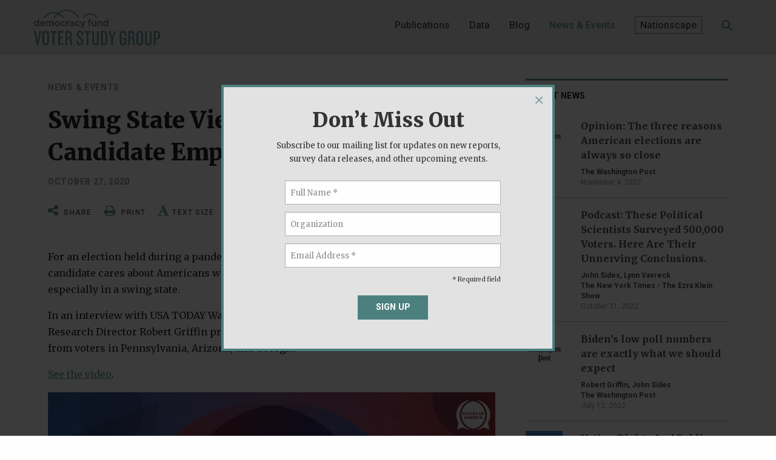

--- FILE ---
content_type: text/html; charset=UTF-8
request_url: https://www.voterstudygroup.org/newsroom/swing-state-views-on-voting-methods-candidate-empathy
body_size: 4944
content:

<!doctype html><html
class="no-js" lang="en"><head><meta
charset="utf-8" /><meta
http-equiv="x-ua-compatible" content="ie=edge"><meta
name="viewport" content="width=device-width, initial-scale=1.0" /><link
href="https://fonts.googleapis.com/css?family=Roboto:400,400i,500,500i,700,700i" rel="stylesheet"><link
href="https://fonts.googleapis.com/css?family=Merriweather:300,400,400i,700,700i,900,900i" rel="stylesheet"><link
rel="apple-touch-icon" sizes="180x180" href="https://www.voterstudygroup.org/apple-touch-icon.png"><link
rel="icon" type="image/png" sizes="32x32" href="https://www.voterstudygroup.org/favicon-32x32.png"><link
rel="icon" type="image/png" sizes="16x16" href="https://www.voterstudygroup.org/favicon-16x16.png"><link
rel="manifest" href="https://www.voterstudygroup.org/manifest.json"><meta
name="theme-color" content="#ffffff"><link
rel="stylesheet" type="text/css" href="https://www.voterstudygroup.org/assets/dist/css/main-7d28d9e410.min.css">
<title>Swing State Views on Voting… | Democracy Fund Voter Study Group</title>
<script>window.dataLayer = window.dataLayer || [];
function gtag(){dataLayer.push(arguments)};
gtag('js', new Date());
gtag('config', 'G-LLMLCFSDDD', {'send_page_view': true,'anonymize_ip': false,'link_attribution': false,'allow_display_features': false});
</script><meta name="generator" content="SEOmatic">
<meta name="keywords" content="democracy fund,voter study group,Robert Griffin,election 2020,Trump,Biden,presidential debate">
<meta name="description" content="In a video by USA TODAY, Democracy Fund + UCLA Nationscape data reveal voter perspectives in Pennsylvania, Arizona, and Georgia.">
<meta name="referrer" content="no-referrer-when-downgrade">
<meta name="robots" content="all">
<meta content="236363049824235" property="fb:profile_id">
<meta content="en_US" property="og:locale">
<meta content="Democracy Fund Voter Study Group" property="og:site_name">
<meta content="article" property="og:type">
<meta content="https://www.voterstudygroup.org/newsroom/swing-state-views-on-voting-methods-candidate-empathy" property="og:url">
<meta content="Swing State Views on Voting Methods, Candidate Empathy" property="og:title">
<meta content="In a video by USA TODAY, Democracy Fund + UCLA Nationscape data reveal voter perspectives in Pennsylvania, Arizona, and Georgia." property="og:description">
<meta content="https://www.voterstudygroup.org/uploads/news/newsroom/_1200x630_crop_center-center_82_none/blog-screenshot-2020oct26.png?mtime=1603745315" property="og:image">
<meta content="1200" property="og:image:width">
<meta content="675" property="og:image:height">
<meta content="Swing State Views on Voting Methods, Candidate Empathy" property="og:image:alt">
<meta content="https://www.instagram.com/democracyfundus/" property="og:see_also">
<meta content="https://www.youtube.com/channel/UCsOqZQVCBhO5ru20DDxRfQg" property="og:see_also">
<meta content="https://www.linkedin.com/company/democracy-fund/" property="og:see_also">
<meta content="https://en.wikipedia.org/wiki/Democracy_Fund" property="og:see_also">
<meta content="https://www.facebook.com/democracyfund/" property="og:see_also">
<meta content="https://twitter.com/democracyfund/" property="og:see_also">
<meta name="twitter:card" content="summary_large_image">
<meta name="twitter:site" content="@democracyfund">
<meta name="twitter:creator" content="@democracyfund">
<meta name="twitter:title" content="Swing State Views on Voting Methods, Candidate Empathy">
<meta name="twitter:description" content="In a video by USA TODAY, Democracy Fund + UCLA Nationscape data reveal voter perspectives in Pennsylvania, Arizona, and Georgia.">
<meta name="twitter:image" content="https://www.voterstudygroup.org/uploads/news/newsroom/_800x418_crop_center-center_82_none/blog-screenshot-2020oct26.png?mtime=1603745315">
<meta name="twitter:image:width" content="1200">
<meta name="twitter:image:height" content="675">
<meta name="twitter:image:alt" content="Swing State Views on Voting Methods, Candidate Empathy">
<meta name="google-site-verification" content="wNUX4aRjqcDbdc3d9hEmVWEMnW7z33dY1LVJmQV54Rk">
<meta name="msvalidate.01" content="3b8c7f135299bce7f5a42f615eae3bad">
<link href="https://www.voterstudygroup.org/newsroom/swing-state-views-on-voting-methods-candidate-empathy" rel="canonical">
<link href="https://www.voterstudygroup.org/" rel="home"></head><body
class="site "><script async src="https://www.googletagmanager.com/gtag/js?id=G-LLMLCFSDDD"></script>
<header
class="main-header nav-down"><div
class="search-bar"><div
class="row column u-mt1_5"><form
class="search clearfix" method="get" action="https://www.voterstudygroup.org/search-results" role="search" data-abide novalidate>
<input
type="search" required id="search" class="search-input" name="s" placeholder="I want to find...">
<button
class="button" type="submit" role="button">Search</button></form></div></div><div
class="row column">
<a
class="main-logo" href="/">
<img
src="https://www.voterstudygroup.org/assets/img/main-logo.svg" alt="Democracy Fund Voter Study Group">
</a><nav
class="header-nav"><div
class="row column"><ul><li><a
href="/publications">Publications</a></li><li><a
href="/data">Data</a></li><li><a
href="/blog">Blog</a></li><li><a
href="/newsroom" class="active">News &amp; Events</a></li><li><a
href="/nationscape"><span
class="with-border">Nationscape</span></a></li><li><a
class="search-button" href="#"><img
src="/assets/img/search-icon.svg" alt="Search"></a></li></ul></div></nav><div
id="mobile-search">
<a
class="search-button" href="#"><img
src="https://www.voterstudygroup.org/assets/img/search-icon.svg" alt="Search"></a></div><a
class="mobile-dropdown-button"><div
id="hamburger">
<span></span>
<span></span>
<span></span>
<span></span></div>
</a></div><div
class="mobile-dropdown-menu-container"><div
class="mobile-dropdown-menu"><ul><li><a
href="/publications">Publications</a></li><li><a
href="/data">Data</a></li><li><a
href="/blog">Blog</a></li><li><a
href="/newsroom">News &amp; Events</a></li><li><a
href="/about">About</a></li><li><a
href="/contact">Contact</a></li><li><a
href="/nationscape">Nationscape</a></li></ul></div></div></header><div
class="wrapper"><div
class="row u-md-pt1 u-pt1_5"><div
class="content column medium-8 u-pt1 u-pb4">
<a
class="pub-name" href="/newsroom">News &amp; Events</a><h1>Swing State Views on Voting Methods, Candidate Empathy</h1>
<span
class="date">October 27, 2020</span><div
id="share-content" class="white-popup mfp-hide"><h2>Share this Article</h2><div
class="addthis_inline_share_toolbox"></div></div><div
id="icons"><div
class="row column">
<a
href="#share-content" class="open-share-modal">
<i
class="fa fa-share-alt" aria-hidden="true"></i> Share
</a>
<a
href="javascript:window.print();" class="print-button">
<i
class="fa fa-print" aria-hidden="true"></i> Print
</a>
<a
href="#" class="textsize">
<i
class="fa fa-font" aria-hidden="true"></i>Text Size
</a></div></div><div
class="fluid-container"><div
class="row column content-blocks"><p>For an election held during a pandemic, views on when and how to vote, and how much a candidate cares about Americans who are ill or unemployed may have extra salience — especially in a swing state.</p><p>In an interview with USA TODAY Washington Bureau Chief Susan Page, Voter Study Group Research Director Robert Griffin presents Democracy Fund + UCLA Nationscape findings from voters in Pennsylvania, Arizona, and Georgia.</p><p><u><a
href="https://www.youtube.com/watch?v=pISvjWDv9Nc" target="_blank" rel="noreferrer noopener">See the video</a></u>.</p><figure
class="figure265129 figure-full ">
<a
href="https://www.youtube.com/watch?v=pISvjWDv9Nc"  target="1">
<picture>
<source
media="(min-width: 600px)" srcset="https://www.voterstudygroup.org/assets/i/news/newsroom/264777/blog-screenshot-2020oct26_0f0a8d3f454ee77070d5a9761c8258a5.png">
<source
media="(max-width: 599px)" srcset="https://www.voterstudygroup.org/assets/i/news/newsroom/264777/blog-screenshot-2020oct26_d35bbb3c7280a6e6315f69cf8e2a4d36.png">
<source
media="(max-width: 420px)" srcset="https://www.voterstudygroup.org/assets/i/news/newsroom/264777/blog-screenshot-2020oct26_854e8e05309f7a9d1ef4ccf2ac01fae1.png">
<img
src="https://www.voterstudygroup.org/assets/i/news/newsroom/264777/blog-screenshot-2020oct26_854e8e05309f7a9d1ef4ccf2ac01fae1.png" alt="Swing State Views on Voting Methods, Candidate Empathy">
</picture>
</a></figure></div></div></div><div
class="column sidebar medium-4 u-pt1"><h6 class="border-top">Latest News</h6><article><div
class="row"><div
class="column small-3">
<a
href="https://www.washingtonpost.com/opinions/2022/11/04/three-reasons-partisan-polarization-elections-close/" target="">
<img
src="https://www.voterstudygroup.org/assets/i/news/News-Sources-Logos/73858/The-Washington-Post_5e8ddd88107186644ed6c9eb68e626b8.jpg" class="article-img" alt="The Washington Post">
</a></div><div
class="column small-9">
<a
href="https://www.washingtonpost.com/opinions/2022/11/04/three-reasons-partisan-polarization-elections-close/" target="" class="news-title">Opinion: The three reasons American elections are always so close</a>
<small
class="author">The Washington Post</small>					<small
class="date">November 4, 2022</small></div></div></article><article><div
class="row"><div
class="column small-3">
<a
href="https://www.nytimes.com/2022/10/28/opinion/ezra-klein-podcast-lynn-vavreck-john-sides.html" target="1">
<img
src="https://www.voterstudygroup.org/assets/i/news/News-Sources-Logos/73945/The-New-York-Times_5e8ddd88107186644ed6c9eb68e626b8.jpg" class="article-img" alt="The New York Times">
</a></div><div
class="column small-9">
<a
href="https://www.nytimes.com/2022/10/28/opinion/ezra-klein-podcast-lynn-vavreck-john-sides.html" target="1" class="news-title">Podcast: These Political Scientists Surveyed 500,000 Voters. Here Are Their Unnerving Conclusions.</a>
<small
class="author">
John Sides, 													Lynn Vavreck												</small>
<small
class="author">The New York Times - The Ezra Klein Show</small>					<small
class="date">October 31, 2022</small></div></div></article><article><div
class="row"><div
class="column small-3">
<a
href="https://www.washingtonpost.com/politics/2022/07/12/biden-approval-economy-inflation-presidential-ratings/" target="1">
<img
src="https://www.voterstudygroup.org/assets/i/news/News-Sources-Logos/73858/The-Washington-Post_5e8ddd88107186644ed6c9eb68e626b8.jpg" class="article-img" alt="The Washington Post">
</a></div><div
class="column small-9">
<a
href="https://www.washingtonpost.com/politics/2022/07/12/biden-approval-economy-inflation-presidential-ratings/" target="1" class="news-title">Biden&#039;s low poll numbers are exactly what we should expect</a>
<small
class="author">
Robert Griffin, 													John Sides												</small>
<small
class="author">The Washington Post</small>					<small
class="date">July 12, 2022</small></div></div></article><article><div
class="row"><div
class="column small-3">
<a
href="https://www.forbes.com/sites/bowmanmarsico/2022/01/14/voting-rights-and-public-opinion/?sh=5c000e1e3650" target="1">
<img
src="https://www.voterstudygroup.org/assets/i/news/News-Sources-Logos/73778/Forbes_5e8ddd88107186644ed6c9eb68e626b8.jpg" class="article-img" alt="Forbes">
</a></div><div
class="column small-9">
<a
href="https://www.forbes.com/sites/bowmanmarsico/2022/01/14/voting-rights-and-public-opinion/?sh=5c000e1e3650" target="1" class="news-title">Voting Rights And Public Opinion</a>
<small
class="author">
Karlyn Bowman												</small>
<small
class="author">Forbes</small>					<small
class="date">January 14, 2022</small></div></div></article><article><div
class="row"><div
class="column small-3">
<a
href="https://www.christianitytoday.com/news/2022/january/christian-protestant-survey-label-religious-identity-young.html" target="1">
<img
src="https://www.voterstudygroup.org/assets/i/news/News-Sources-Logos/73771/Christianity-Today_5e8ddd88107186644ed6c9eb68e626b8.jpg" class="article-img" alt="Christianity Today">
</a></div><div
class="column small-9">
<a
href="https://www.christianitytoday.com/news/2022/january/christian-protestant-survey-label-religious-identity-young.html" target="1" class="news-title">How ‘Christian’ Overtook the ‘Protestant’ Label</a>
<small
class="author">Christianity Today</small>					<small
class="date">January 10, 2022</small></div></div></article></div></div><a
id="back-to-top">
<i
class="fa fa-angle-up" aria-hidden="true"></i>
<span>Top</span>
</a></div><footer
class="u-md-pt2 u-pt4"><div
class="row u-pb0_5"><div
class="column large-5 u-md-pb2 u-pb3 float-right"><form
class="u-md-pl0 u-pl1 subscribe" action="" method="post" data-mailing-list-form ><h6>SUBSCRIBE TO EMAIL UPDATES</h6><div
class="row u-pt0_5"><div
class="column small-6">
<input
id="fieldName_f" name="cm-name" type="text" placeholder="Full Name *" tabindex="1" required />
<input
type="text" class="hp" id="cm-phone-number" name="phone-number" placeholder="Phone Number" autocomplete="no"></div><div
class="column small-6">
<input
id="fieldOrganization_f" name="cm-f-qitkkl" type="text" tabindex="2" placeholder="Organization" /></div><div
class="column small-8">
<input
id="fieldEmail_f" name="cm-mkddul-mkddul" type="email" tabindex="3" placeholder="Email Address *" required /></div><div
class="column small-4">
<input
id="fieldqiijij_f" name="cm-f-qiijij" type="hidden" tabindex="4" value="footer" >
<button
class="button expanded primary">Sign Up</button></div></div></form><h6 class="u-pt1 u-md-pl0 u-pl1">FOLLOW DEMOCRACY FUND</h6><ul
class="social"><li><a
href="https://www.facebook.com/democracyfund/" target="_blank"><i
class="fa fa-facebook-official" aria-hidden="true"></i></a></li><li><a
href="https://twitter.com/democracyfund" target="_blank"><i
class="fa fa-twitter" aria-hidden="true"></i></a></li></ul></div><div
class="column medium-6 large-3 footer-nav u-md-pb0 u-mb4 u-sm-mb1_5 float-right"><ul
class="u-sm-pt1 u-sm-pb0_5"><li><a
href="/publications">Publications</a></li><li><a
href="/blog">Blog</a></li><li><a
href="/about">About</a></li><li><a
href="/nationscape">Nationscape</a></li><li><a
href="/privacy-policy">Privacy Policy</a></li><li><a
href="/newsroom">Newsroom</a></li><li><a
href="/contact">Contact</a></li></ul></div><div
class="column medium-6 large-4 u-md-mb0 u-mb2 float-right">
<a
class="footer-logo show-for-large" href="/">
<img
src="https://www.voterstudygroup.org/assets/img/main-logo.svg" alt="Democracy Fund Voter Study Group">
</a><p>1200 17th Street NW Suite 300</br>
Washington, D.C. 20036</br>
T: (202) 420-7900</br></p></div></div><div
class="sub-footer"><div
class="row"><div
class="column">
<span>Copyright 2026 Democracy Fund Voter Study Group</span><ul><li><a
href="/terms-of-use">Terms of Use</a><span>|</span></li><li><a
href="/privacy-policy">Privacy Policy</a><span>|</span></li><li><a
href="http://www.democracyfund.org/" target="_blank">Democracy Fund</a></li></ul></div></div></div></footer><div
id="signup-modal" class="white-popup-block mfp-hide text-center"><h2>Don&rsquo;t Miss Out</h2><p>Subscribe to our mailing list for updates on new reports, survey data releases, and other upcoming events.</p><form
class="u-md-pl0 u-pl1 subscribe" action="" method="post" data-mailing-list-form ><div
class="row u-pt0_5"><div
class="column">
<input
id="fieldName" name="cm-name" type="text" placeholder="Full Name *" tabindex="5" required />
<input
type="text" class="hp" id="cm-phone-number-2" name="phone-number" placeholder="Phone Number" autocomplete="no"></div><div
class="column">
<input
id="fieldqitkkl" name="cm-f-qitkkl" type="text" placeholder="Organization" tabindex="6" /></div><div
class="column last-field">
<input
id="fieldEmail" class="u-mb0_5" name="cm-mkddul-mkddul" type="email" placeholder="Email Address *" tabindex="7" required /><p
class="text-right"><small>* Required field</small></p></div><div
class="column">
<input
id="fieldqiijij" name="cm-f-qiijij" type="hidden" value="modal" tabindex="8" >
<button
class="button primary">Sign Up</button></div></div></form>
<button
title="Close (Esc)" type="button" class="mfp-close" data-mailing-list-dismiss >×</button></div> <script src="https://ajax.googleapis.com/ajax/libs/jquery/1.8.3/jquery.min.js"></script> <script src="https://ajax.googleapis.com/ajax/libs/jqueryui/1.9.2/jquery-ui.min.js"></script> <script src="https://www.voterstudygroup.org/assets/dist/js/main-2e79e1170c.min.js"></script> <script type="text/javascript" >$(document).ready(function(){if($("#signup-modal").length){setTimeout(function(){$.magnificPopup.open({items:{src:$("#signup-modal"),},type:'inline',modal:true});},1000);}});</script> <script type="text/javascript" >$(document).ready(function(){$('.covid-banner').show();});</script> <script type="text/javascript" src="//s7.addthis.com/js/300/addthis_widget.js#pubid=ra-5911b93deba98967"></script> <script type="text/javascript" src="https://www.voterstudygroup.org/assets/js/dynamicCharts.js"></script> <script type="application/ld+json">{"@context":"http://schema.org","@graph":[{"@type":"WebPage","author":{"@id":"https://www.democracyfund.org/#identity"},"copyrightHolder":{"@id":"https://www.democracyfund.org/#identity"},"copyrightYear":"2020","creator":{"@id":"https://www.democracyfund.org/#creator"},"dateModified":"2020-10-27T10:45:42-04:00","datePublished":"2020-10-27T08:00:00-04:00","description":"In a video by USA TODAY, Democracy Fund + UCLA Nationscape data reveal voter perspectives in Pennsylvania, Arizona, and Georgia.","headline":"Swing State Views on Voting Methods, Candidate Empathy","image":{"@type":"ImageObject","url":"https://www.voterstudygroup.org/uploads/news/newsroom/_1200x630_crop_center-center_82_none/blog-screenshot-2020oct26.png?mtime=1603745315"},"inLanguage":"en-us","mainEntityOfPage":"https://www.voterstudygroup.org/newsroom/swing-state-views-on-voting-methods-candidate-empathy","name":"Swing State Views on Voting Methods, Candidate Empathy","publisher":{"@id":"https://www.democracyfund.org/#creator"},"url":"https://www.voterstudygroup.org/newsroom/swing-state-views-on-voting-methods-candidate-empathy"},{"@id":"https://www.democracyfund.org/#identity","@type":"NGO","address":{"@type":"PostalAddress","addressCountry":"US","addressLocality":"Disctrict of Columbia","addressRegion":"Washington, D.C.","postalCode":"20036","streetAddress":"1200 17th Street NW Suite 300"},"description":"The Democracy Fund is a bipartisan foundation working to ensure that our political system is able to withstand new challenges and deliver on its promise to the American people.","email":"info@democracyfund.org","founder":"Pierre Omidyar","foundingDate":"2011","foundingLocation":"Washington, D.C.","image":{"@type":"ImageObject","height":"310","url":"https://www.voterstudygroup.org/uploads/general/democracy-fund-logo.jpg","width":"576"},"logo":{"@type":"ImageObject","height":"60","url":"https://www.voterstudygroup.org/uploads/general/_600x60_fit_center-center_82_none/1027/democracy-fund-logo.png?mtime=1586269441","width":"111"},"name":"Democracy Fund","sameAs":["https://twitter.com/democracyfund/","https://www.facebook.com/democracyfund/","https://en.wikipedia.org/wiki/Democracy_Fund","https://www.linkedin.com/company/democracy-fund/","https://www.youtube.com/channel/UCsOqZQVCBhO5ru20DDxRfQg","https://www.instagram.com/democracyfundus/"],"telephone":"(202) 420-7900","url":"https://www.democracyfund.org/"},{"@id":"https://www.democracyfund.org/#creator","@type":"NGO","address":{"@type":"PostalAddress","addressCountry":"US","addressLocality":"District of Columbia","addressRegion":"Washington, D.C.","postalCode":"20036","streetAddress":"1200 17th Street NW Suite 300"},"description":"The Democracy Fund is a bipartisan foundation working to ensure that our political system is able to withstand new challenges and deliver on its promise to the American people.","email":"info@democracyfund.org","founder":"Pierre Omidyar","foundingDate":"2011","foundingLocation":"Washington, D.C.","image":{"@type":"ImageObject","height":"310","url":"https://www.voterstudygroup.org/uploads/general/democracy-fund-logo.jpg","width":"576"},"logo":{"@type":"ImageObject","height":"60","url":"https://www.voterstudygroup.org/uploads/general/_600x60_fit_center-center_82_none/1027/democracy-fund-logo.png?mtime=1586269441","width":"111"},"name":"Democracy Fund","telephone":"(202) 420-7900","url":"https://www.democracyfund.org/"},{"@type":"BreadcrumbList","description":"Breadcrumbs list","itemListElement":[{"@type":"ListItem","item":"https://www.voterstudygroup.org/","name":"Homepage","position":1},{"@type":"ListItem","item":"https://www.voterstudygroup.org/newsroom","name":"All News & Events","position":2},{"@type":"ListItem","item":"https://www.voterstudygroup.org/newsroom/swing-state-views-on-voting-methods-candidate-empathy","name":"Swing State Views on Voting Methods, Candidate Empathy","position":3}],"name":"Breadcrumbs"}]}</script></body></html>

--- FILE ---
content_type: text/css
request_url: https://www.voterstudygroup.org/assets/dist/css/main-7d28d9e410.min.css
body_size: 29875
content:
@charset "UTF-8";.u-m0{margin:0!important}.u-m0_5{margin:.5rem!important}.u-mt0{margin-top:0!important}.u-mt0_5{margin-top:.5rem!important}.u-mr0{margin-right:0!important}.u-mr0_5{margin-right:.5rem!important}.u-mb0{margin-bottom:0!important}.u-mb0_5{margin-bottom:.5rem!important}.u-ml0{margin-left:0!important}.u-ml0_5{margin-left:.5rem!important}.u-mx0{margin-left:0;margin-right:0}.u-mx0_5{margin-left:.5rem;margin-right:.5rem}.u-my0{margin-top:0;margin-bottom:0}.u-my0_5{margin-top:.5rem;margin-bottom:.5rem}.u-p0{padding:0!important}.u-p0_5{padding:.5rem!important}.u-pt0{padding-top:0!important}.u-pt0_5{padding-top:.5rem!important}.u-pr0{padding-right:0!important}.u-pr0_5{padding-right:.5rem!important}.u-pb0{padding-bottom:0!important}.u-pb0_5{padding-bottom:.5rem!important}.u-pl0{padding-left:0!important}.u-pl0_5{padding-left:.5rem!important}.u-px0{padding-left:0;padding-right:0}.u-px0_5{padding-left:.5rem;padding-right:.5rem}.u-py0{padding-top:0;padding-bottom:0}.u-py0_5{padding-top:.5rem;padding-bottom:.5rem}.u-m1{margin:1rem!important}.u-m1_5{margin:1.5rem!important}.u-mt1{margin-top:1rem!important}.u-mt1_5{margin-top:1.5rem!important}.u-mr1{margin-right:1rem!important}.u-mr1_5{margin-right:1.5rem!important}.u-mb1{margin-bottom:1rem!important}.u-mb1_5{margin-bottom:1.5rem!important}.u-ml1{margin-left:1rem!important}.u-ml1_5{margin-left:1.5rem!important}.u-mx1{margin-left:1rem;margin-right:1rem}.u-mx1_5{margin-left:1.5rem;margin-right:1.5rem}.u-my1{margin-top:1rem;margin-bottom:1rem}.u-my1_5{margin-top:1.5rem;margin-bottom:1.5rem}.u-p1{padding:1rem!important}.u-p1_5{padding:1.5rem!important}.u-pt1{padding-top:1rem!important}.u-pt1_5{padding-top:1.5rem!important}.u-pr1{padding-right:1rem!important}.u-pr1_5{padding-right:1.5rem!important}.u-pb1{padding-bottom:1rem!important}.u-pb1_5{padding-bottom:1.5rem!important}.u-pl1{padding-left:1rem!important}.u-pl1_5{padding-left:1.5rem!important}.u-px1{padding-left:1rem;padding-right:1rem}.u-px1_5{padding-left:1.5rem;padding-right:1.5rem}.u-py1{padding-top:1rem;padding-bottom:1rem}.u-py1_5{padding-top:1.5rem;padding-bottom:1.5rem}.u-m2{margin:2rem!important}.u-m2_5{margin:2.5rem!important}.u-mt2{margin-top:2rem!important}.u-mt2_5{margin-top:2.5rem!important}.u-mr2{margin-right:2rem!important}.u-mr2_5{margin-right:2.5rem!important}.u-mb2{margin-bottom:2rem!important}.u-mb2_5{margin-bottom:2.5rem!important}.u-ml2{margin-left:2rem!important}.u-ml2_5{margin-left:2.5rem!important}.u-mx2{margin-left:2rem;margin-right:2rem}.u-mx2_5{margin-left:2.5rem;margin-right:2.5rem}.u-my2{margin-top:2rem;margin-bottom:2rem}.u-my2_5{margin-top:2.5rem;margin-bottom:2.5rem}.u-p2{padding:2rem!important}.u-p2_5{padding:2.5rem!important}.u-pt2{padding-top:2rem!important}.u-pt2_5{padding-top:2.5rem!important}.u-pr2{padding-right:2rem!important}.u-pr2_5{padding-right:2.5rem!important}.u-pb2{padding-bottom:2rem!important}.u-pb2_5{padding-bottom:2.5rem!important}.u-pl2{padding-left:2rem!important}.u-pl2_5{padding-left:2.5rem!important}.u-px2{padding-left:2rem;padding-right:2rem}.u-px2_5{padding-left:2.5rem;padding-right:2.5rem}.u-py2{padding-top:2rem;padding-bottom:2rem}.u-py2_5{padding-top:2.5rem;padding-bottom:2.5rem}.u-m3{margin:3rem!important}.u-m3_5{margin:3.5rem!important}.u-mt3{margin-top:3rem!important}.u-mt3_5{margin-top:3.5rem!important}.u-mr3{margin-right:3rem!important}.u-mr3_5{margin-right:3.5rem!important}.u-mb3{margin-bottom:3rem!important}.u-mb3_5{margin-bottom:3.5rem!important}.u-ml3{margin-left:3rem!important}.u-ml3_5{margin-left:3.5rem!important}.u-mx3{margin-left:3rem;margin-right:3rem}.u-mx3_5{margin-left:3.5rem;margin-right:3.5rem}.u-my3{margin-top:3rem;margin-bottom:3rem}.u-my3_5{margin-top:3.5rem;margin-bottom:3.5rem}.u-p3{padding:3rem!important}.u-p3_5{padding:3.5rem!important}.u-pt3{padding-top:3rem!important}.u-pt3_5{padding-top:3.5rem!important}.u-pr3{padding-right:3rem!important}.u-pr3_5{padding-right:3.5rem!important}.u-pb3{padding-bottom:3rem!important}.u-pb3_5{padding-bottom:3.5rem!important}.u-pl3{padding-left:3rem!important}.u-pl3_5{padding-left:3.5rem!important}.u-px3{padding-left:3rem;padding-right:3rem}.u-px3_5{padding-left:3.5rem;padding-right:3.5rem}.u-py3{padding-top:3rem;padding-bottom:3rem}.u-py3_5{padding-top:3.5rem;padding-bottom:3.5rem}.u-m4{margin:4rem!important}.u-m4_5{margin:4.5rem!important}.u-mt4{margin-top:4rem!important}.u-mt4_5{margin-top:4.5rem!important}.u-mr4{margin-right:4rem!important}.u-mr4_5{margin-right:4.5rem!important}.u-mb4{margin-bottom:4rem!important}.u-mb4_5{margin-bottom:4.5rem!important}.u-ml4{margin-left:4rem!important}.u-ml4_5{margin-left:4.5rem!important}.u-mx4{margin-left:4rem;margin-right:4rem}.u-mx4_5{margin-left:4.5rem;margin-right:4.5rem}.u-my4{margin-top:4rem;margin-bottom:4rem}.u-my4_5{margin-top:4.5rem;margin-bottom:4.5rem}.u-p4{padding:4rem!important}.u-p4_5{padding:4.5rem!important}.u-pt4{padding-top:4rem!important}.u-pt4_5{padding-top:4.5rem!important}.u-pr4{padding-right:4rem!important}.u-pr4_5{padding-right:4.5rem!important}.u-pb4{padding-bottom:4rem!important}.u-pb4_5{padding-bottom:4.5rem!important}.u-pl4{padding-left:4rem!important}.u-pl4_5{padding-left:4.5rem!important}.u-px4{padding-left:4rem;padding-right:4rem}.u-px4_5{padding-left:4.5rem;padding-right:4.5rem}.u-py4{padding-top:4rem;padding-bottom:4rem}.u-py4_5{padding-top:4.5rem;padding-bottom:4.5rem}@media screen and (max-width:768px){.u-md-m0{margin:0!important}.u-md-m0_5{margin:.5rem!important}.u-md-mt0{margin-top:0!important}.u-md-mt0_5{margin-top:.5rem!important}.u-md-mr0{margin-right:0!important}.u-md-mr0_5{margin-right:.5rem!important}.u-md-mb0{margin-bottom:0!important}.u-md-mb0_5{margin-bottom:.5rem!important}.u-md-ml0{margin-left:0!important}.u-md-ml0_5{margin-left:.5rem!important}.u-md-mx0{margin-left:0;margin-right:0}.u-md-mx0_5{margin-left:.5rem;margin-right:.5rem}.u-md-my0{margin-top:0;margin-bottom:0}.u-md-my0_5{margin-top:.5rem;margin-bottom:.5rem}.u-md-p0{padding:0!important}.u-md-p0_5{padding:.5rem!important}.u-md-pt0{padding-top:0!important}.u-md-pt0_5{padding-top:.5rem!important}.u-md-pr0{padding-right:0!important}.u-md-pr0_5{padding-right:.5rem!important}.u-md-pb0{padding-bottom:0!important}.u-md-pb0_5{padding-bottom:.5rem!important}.u-md-pl0{padding-left:0!important}.u-md-pl0_5{padding-left:.5rem!important}.u-md-px0{padding-left:0;padding-right:0}.u-md-px0_5{padding-left:.5rem;padding-right:.5rem}.u-md-py0{padding-top:0;padding-bottom:0}.u-md-py0_5{padding-top:.5rem;padding-bottom:.5rem}.u-md-m1{margin:1rem!important}.u-md-m1_5{margin:1.5rem!important}.u-md-mt1{margin-top:1rem!important}.u-md-mt1_5{margin-top:1.5rem!important}.u-md-mr1{margin-right:1rem!important}.u-md-mr1_5{margin-right:1.5rem!important}.u-md-mb1{margin-bottom:1rem!important}.u-md-mb1_5{margin-bottom:1.5rem!important}.u-md-ml1{margin-left:1rem!important}.u-md-ml1_5{margin-left:1.5rem!important}.u-md-mx1{margin-left:1rem;margin-right:1rem}.u-md-mx1_5{margin-left:1.5rem;margin-right:1.5rem}.u-md-my1{margin-top:1rem;margin-bottom:1rem}.u-md-my1_5{margin-top:1.5rem;margin-bottom:1.5rem}.u-md-p1{padding:1rem!important}.u-md-p1_5{padding:1.5rem!important}.u-md-pt1{padding-top:1rem!important}.u-md-pt1_5{padding-top:1.5rem!important}.u-md-pr1{padding-right:1rem!important}.u-md-pr1_5{padding-right:1.5rem!important}.u-md-pb1{padding-bottom:1rem!important}.u-md-pb1_5{padding-bottom:1.5rem!important}.u-md-pl1{padding-left:1rem!important}.u-md-pl1_5{padding-left:1.5rem!important}.u-md-px1{padding-left:1rem;padding-right:1rem}.u-md-px1_5{padding-left:1.5rem;padding-right:1.5rem}.u-md-py1{padding-top:1rem;padding-bottom:1rem}.u-md-py1_5{padding-top:1.5rem;padding-bottom:1.5rem}.u-md-m2{margin:2rem!important}.u-md-m2_5{margin:2.5rem!important}.u-md-mt2{margin-top:2rem!important}.u-md-mt2_5{margin-top:2.5rem!important}.u-md-mr2{margin-right:2rem!important}.u-md-mr2_5{margin-right:2.5rem!important}.u-md-mb2{margin-bottom:2rem!important}.u-md-mb2_5{margin-bottom:2.5rem!important}.u-md-ml2{margin-left:2rem!important}.u-md-ml2_5{margin-left:2.5rem!important}.u-md-mx2{margin-left:2rem;margin-right:2rem}.u-md-mx2_5{margin-left:2.5rem;margin-right:2.5rem}.u-md-my2{margin-top:2rem;margin-bottom:2rem}.u-md-my2_5{margin-top:2.5rem;margin-bottom:2.5rem}.u-md-p2{padding:2rem!important}.u-md-p2_5{padding:2.5rem!important}.u-md-pt2{padding-top:2rem!important}.u-md-pt2_5{padding-top:2.5rem!important}.u-md-pr2{padding-right:2rem!important}.u-md-pr2_5{padding-right:2.5rem!important}.u-md-pb2{padding-bottom:2rem!important}.u-md-pb2_5{padding-bottom:2.5rem!important}.u-md-pl2{padding-left:2rem!important}.u-md-pl2_5{padding-left:2.5rem!important}.u-md-px2{padding-left:2rem;padding-right:2rem}.u-md-px2_5{padding-left:2.5rem;padding-right:2.5rem}.u-md-py2{padding-top:2rem;padding-bottom:2rem}.u-md-py2_5{padding-top:2.5rem;padding-bottom:2.5rem}.u-md-m3{margin:3rem!important}.u-md-m3_5{margin:3.5rem!important}.u-md-mt3{margin-top:3rem!important}.u-md-mt3_5{margin-top:3.5rem!important}.u-md-mr3{margin-right:3rem!important}.u-md-mr3_5{margin-right:3.5rem!important}.u-md-mb3{margin-bottom:3rem!important}.u-md-mb3_5{margin-bottom:3.5rem!important}.u-md-ml3{margin-left:3rem!important}.u-md-ml3_5{margin-left:3.5rem!important}.u-md-mx3{margin-left:3rem;margin-right:3rem}.u-md-mx3_5{margin-left:3.5rem;margin-right:3.5rem}.u-md-my3{margin-top:3rem;margin-bottom:3rem}.u-md-my3_5{margin-top:3.5rem;margin-bottom:3.5rem}.u-md-p3{padding:3rem!important}.u-md-p3_5{padding:3.5rem!important}.u-md-pt3{padding-top:3rem!important}.u-md-pt3_5{padding-top:3.5rem!important}.u-md-pr3{padding-right:3rem!important}.u-md-pr3_5{padding-right:3.5rem!important}.u-md-pb3{padding-bottom:3rem!important}.u-md-pb3_5{padding-bottom:3.5rem!important}.u-md-pl3{padding-left:3rem!important}.u-md-pl3_5{padding-left:3.5rem!important}.u-md-px3{padding-left:3rem;padding-right:3rem}.u-md-px3_5{padding-left:3.5rem;padding-right:3.5rem}.u-md-py3{padding-top:3rem;padding-bottom:3rem}.u-md-py3_5{padding-top:3.5rem;padding-bottom:3.5rem}.u-md-m4{margin:4rem!important}.u-md-m4_5{margin:4.5rem!important}.u-md-mt4{margin-top:4rem!important}.u-md-mt4_5{margin-top:4.5rem!important}.u-md-mr4{margin-right:4rem!important}.u-md-mr4_5{margin-right:4.5rem!important}.u-md-mb4{margin-bottom:4rem!important}.u-md-mb4_5{margin-bottom:4.5rem!important}.u-md-ml4{margin-left:4rem!important}.u-md-ml4_5{margin-left:4.5rem!important}.u-md-mx4{margin-left:4rem;margin-right:4rem}.u-md-mx4_5{margin-left:4.5rem;margin-right:4.5rem}.u-md-my4{margin-top:4rem;margin-bottom:4rem}.u-md-my4_5{margin-top:4.5rem;margin-bottom:4.5rem}.u-md-p4{padding:4rem!important}.u-md-p4_5{padding:4.5rem!important}.u-md-pt4{padding-top:4rem!important}.u-md-pt4_5{padding-top:4.5rem!important}.u-md-pr4{padding-right:4rem!important}.u-md-pr4_5{padding-right:4.5rem!important}.u-md-pb4{padding-bottom:4rem!important}.u-md-pb4_5{padding-bottom:4.5rem!important}.u-md-pl4{padding-left:4rem!important}.u-md-pl4_5{padding-left:4.5rem!important}.u-md-px4{padding-left:4rem;padding-right:4rem}.u-md-px4_5{padding-left:4.5rem;padding-right:4.5rem}.u-md-py4{padding-top:4rem;padding-bottom:4rem}.u-md-py4_5{padding-top:4.5rem;padding-bottom:4.5rem}}@media screen and (max-width:600px){.u-sm-m0{margin:0!important}.u-sm-m0_5{margin:.5rem!important}.u-sm-mt0{margin-top:0!important}.u-sm-mt0_5{margin-top:.5rem!important}.u-sm-mr0{margin-right:0!important}.u-sm-mr0_5{margin-right:.5rem!important}.u-sm-mb0{margin-bottom:0!important}.u-sm-mb0_5{margin-bottom:.5rem!important}.u-sm-ml0{margin-left:0!important}.u-sm-ml0_5{margin-left:.5rem!important}.u-sm-mx0{margin-left:0;margin-right:0}.u-sm-mx0_5{margin-left:.5rem;margin-right:.5rem}.u-sm-my0{margin-top:0;margin-bottom:0}.u-sm-my0_5{margin-top:.5rem;margin-bottom:.5rem}.u-sm-p0{padding:0!important}.u-sm-p0_5{padding:.5rem!important}.u-sm-pt0{padding-top:0!important}.u-sm-pt0_5{padding-top:.5rem!important}.u-sm-pr0{padding-right:0!important}.u-sm-pr0_5{padding-right:.5rem!important}.u-sm-pb0{padding-bottom:0!important}.u-sm-pb0_5{padding-bottom:.5rem!important}.u-sm-pl0{padding-left:0!important}.u-sm-pl0_5{padding-left:.5rem!important}.u-sm-px0{padding-left:0;padding-right:0}.u-sm-px0_5{padding-left:.5rem;padding-right:.5rem}.u-sm-py0{padding-top:0;padding-bottom:0}.u-sm-py0_5{padding-top:.5rem;padding-bottom:.5rem}.u-sm-m1{margin:1rem!important}.u-sm-m1_5{margin:1.5rem!important}.u-sm-mt1{margin-top:1rem!important}.u-sm-mt1_5{margin-top:1.5rem!important}.u-sm-mr1{margin-right:1rem!important}.u-sm-mr1_5{margin-right:1.5rem!important}.u-sm-mb1{margin-bottom:1rem!important}.u-sm-mb1_5{margin-bottom:1.5rem!important}.u-sm-ml1{margin-left:1rem!important}.u-sm-ml1_5{margin-left:1.5rem!important}.u-sm-mx1{margin-left:1rem;margin-right:1rem}.u-sm-mx1_5{margin-left:1.5rem;margin-right:1.5rem}.u-sm-my1{margin-top:1rem;margin-bottom:1rem}.u-sm-my1_5{margin-top:1.5rem;margin-bottom:1.5rem}.u-sm-p1{padding:1rem!important}.u-sm-p1_5{padding:1.5rem!important}.u-sm-pt1{padding-top:1rem!important}.u-sm-pt1_5{padding-top:1.5rem!important}.u-sm-pr1{padding-right:1rem!important}.u-sm-pr1_5{padding-right:1.5rem!important}.u-sm-pb1{padding-bottom:1rem!important}.u-sm-pb1_5{padding-bottom:1.5rem!important}.u-sm-pl1{padding-left:1rem!important}.u-sm-pl1_5{padding-left:1.5rem!important}.u-sm-px1{padding-left:1rem;padding-right:1rem}.u-sm-px1_5{padding-left:1.5rem;padding-right:1.5rem}.u-sm-py1{padding-top:1rem;padding-bottom:1rem}.u-sm-py1_5{padding-top:1.5rem;padding-bottom:1.5rem}.u-sm-m2{margin:2rem!important}.u-sm-m2_5{margin:2.5rem!important}.u-sm-mt2{margin-top:2rem!important}.u-sm-mt2_5{margin-top:2.5rem!important}.u-sm-mr2{margin-right:2rem!important}.u-sm-mr2_5{margin-right:2.5rem!important}.u-sm-mb2{margin-bottom:2rem!important}.u-sm-mb2_5{margin-bottom:2.5rem!important}.u-sm-ml2{margin-left:2rem!important}.u-sm-ml2_5{margin-left:2.5rem!important}.u-sm-mx2{margin-left:2rem;margin-right:2rem}.u-sm-mx2_5{margin-left:2.5rem;margin-right:2.5rem}.u-sm-my2{margin-top:2rem;margin-bottom:2rem}.u-sm-my2_5{margin-top:2.5rem;margin-bottom:2.5rem}.u-sm-p2{padding:2rem!important}.u-sm-p2_5{padding:2.5rem!important}.u-sm-pt2{padding-top:2rem!important}.u-sm-pt2_5{padding-top:2.5rem!important}.u-sm-pr2{padding-right:2rem!important}.u-sm-pr2_5{padding-right:2.5rem!important}.u-sm-pb2{padding-bottom:2rem!important}.u-sm-pb2_5{padding-bottom:2.5rem!important}.u-sm-pl2{padding-left:2rem!important}.u-sm-pl2_5{padding-left:2.5rem!important}.u-sm-px2{padding-left:2rem;padding-right:2rem}.u-sm-px2_5{padding-left:2.5rem;padding-right:2.5rem}.u-sm-py2{padding-top:2rem;padding-bottom:2rem}.u-sm-py2_5{padding-top:2.5rem;padding-bottom:2.5rem}.u-sm-m3{margin:3rem!important}.u-sm-m3_5{margin:3.5rem!important}.u-sm-mt3{margin-top:3rem!important}.u-sm-mt3_5{margin-top:3.5rem!important}.u-sm-mr3{margin-right:3rem!important}.u-sm-mr3_5{margin-right:3.5rem!important}.u-sm-mb3{margin-bottom:3rem!important}.u-sm-mb3_5{margin-bottom:3.5rem!important}.u-sm-ml3{margin-left:3rem!important}.u-sm-ml3_5{margin-left:3.5rem!important}.u-sm-mx3{margin-left:3rem;margin-right:3rem}.u-sm-mx3_5{margin-left:3.5rem;margin-right:3.5rem}.u-sm-my3{margin-top:3rem;margin-bottom:3rem}.u-sm-my3_5{margin-top:3.5rem;margin-bottom:3.5rem}.u-sm-p3{padding:3rem!important}.u-sm-p3_5{padding:3.5rem!important}.u-sm-pt3{padding-top:3rem!important}.u-sm-pt3_5{padding-top:3.5rem!important}.u-sm-pr3{padding-right:3rem!important}.u-sm-pr3_5{padding-right:3.5rem!important}.u-sm-pb3{padding-bottom:3rem!important}.u-sm-pb3_5{padding-bottom:3.5rem!important}.u-sm-pl3{padding-left:3rem!important}.u-sm-pl3_5{padding-left:3.5rem!important}.u-sm-px3{padding-left:3rem;padding-right:3rem}.u-sm-px3_5{padding-left:3.5rem;padding-right:3.5rem}.u-sm-py3{padding-top:3rem;padding-bottom:3rem}.u-sm-py3_5{padding-top:3.5rem;padding-bottom:3.5rem}.u-sm-m4{margin:4rem!important}.u-sm-m4_5{margin:4.5rem!important}.u-sm-mt4{margin-top:4rem!important}.u-sm-mt4_5{margin-top:4.5rem!important}.u-sm-mr4{margin-right:4rem!important}.u-sm-mr4_5{margin-right:4.5rem!important}.u-sm-mb4{margin-bottom:4rem!important}.u-sm-mb4_5{margin-bottom:4.5rem!important}.u-sm-ml4{margin-left:4rem!important}.u-sm-ml4_5{margin-left:4.5rem!important}.u-sm-mx4{margin-left:4rem;margin-right:4rem}.u-sm-mx4_5{margin-left:4.5rem;margin-right:4.5rem}.u-sm-my4{margin-top:4rem;margin-bottom:4rem}.u-sm-my4_5{margin-top:4.5rem;margin-bottom:4.5rem}.u-sm-p4{padding:4rem!important}.u-sm-p4_5{padding:4.5rem!important}.u-sm-pt4{padding-top:4rem!important}.u-sm-pt4_5{padding-top:4.5rem!important}.u-sm-pr4{padding-right:4rem!important}.u-sm-pr4_5{padding-right:4.5rem!important}.u-sm-pb4{padding-bottom:4rem!important}.u-sm-pb4_5{padding-bottom:4.5rem!important}.u-sm-pl4{padding-left:4rem!important}.u-sm-pl4_5{padding-left:4.5rem!important}.u-sm-px4{padding-left:4rem;padding-right:4rem}.u-sm-px4_5{padding-left:4.5rem;padding-right:4.5rem}.u-sm-py4{padding-top:4rem;padding-bottom:4rem}.u-sm-py4_5{padding-top:4.5rem;padding-bottom:4.5rem}}.u-pr0_25{padding-right:.25rem}

/*!
 *  Font Awesome 4.7.0 by @davegandy - http://fontawesome.io - @fontawesome
 *  License - http://fontawesome.io/license (Font: SIL OFL 1.1, CSS: MIT License)
 */@font-face{font-family:FontAwesome;src:url(/assets/fonts/fontawesome-webfont.eot?v=4.7.0);src:url(/assets/fonts/fontawesome-webfont.eot?#iefix&v=4.7.0) format("embedded-opentype"),url(/assets/fonts/fontawesome-webfont.woff2?v=4.7.0) format("woff2"),url(/assets/fonts/fontawesome-webfont.woff?v=4.7.0) format("woff"),url(/assets/fonts/fontawesome-webfont.ttf?v=4.7.0) format("truetype"),url(/assets/fonts/fontawesome-webfont.svg?v=4.7.0#fontawesomeregular) format("svg");font-weight:400;font-style:normal}.fa{display:inline-block;font:normal normal normal 14px/1 FontAwesome;font-size:inherit;text-rendering:auto;-webkit-font-smoothing:antialiased;-moz-osx-font-smoothing:grayscale}.fa-lg{font-size:1.33333em;line-height:.75em;vertical-align:-15%}.fa-2x{font-size:2em}.fa-3x{font-size:3em}.fa-4x{font-size:4em}.fa-5x{font-size:5em}.fa-fw{width:1.28571em;text-align:center}.fa-ul{padding-left:0;margin-left:2.14286em;list-style-type:none}.fa-ul>li{position:relative}.fa-li{position:absolute;left:-2.14286em;width:2.14286em;top:.14286em;text-align:center}.fa-li.fa-lg{left:-1.85714em}.fa-border{padding:.2em .25em .15em;border:.08em solid #eee;border-radius:.1em}.fa-pull-left{float:left}.fa-pull-right{float:right}.fa.fa-pull-left{margin-right:.3em}.fa.fa-pull-right{margin-left:.3em}.pull-right{float:right}.pull-left{float:left}.fa.pull-left{margin-right:.3em}.fa.pull-right{margin-left:.3em}.fa-spin{-webkit-animation:fa-spin 2s linear infinite;animation:fa-spin 2s linear infinite}.fa-pulse{-webkit-animation:fa-spin 1s steps(8) infinite;animation:fa-spin 1s steps(8) infinite}@-webkit-keyframes fa-spin{0%{transform:rotate(0deg)}to{transform:rotate(359deg)}}@keyframes fa-spin{0%{transform:rotate(0deg)}to{transform:rotate(359deg)}}.fa-rotate-90{-ms-filter:"progid:DXImageTransform.Microsoft.BasicImage(rotation=1)";transform:rotate(90deg)}.fa-rotate-180{-ms-filter:"progid:DXImageTransform.Microsoft.BasicImage(rotation=2)";transform:rotate(180deg)}.fa-rotate-270{-ms-filter:"progid:DXImageTransform.Microsoft.BasicImage(rotation=3)";transform:rotate(270deg)}.fa-flip-horizontal{-ms-filter:"progid:DXImageTransform.Microsoft.BasicImage(rotation=0, mirror=1)";transform:scaleX(-1)}.fa-flip-vertical{-ms-filter:"progid:DXImageTransform.Microsoft.BasicImage(rotation=2, mirror=1)";transform:scaleY(-1)}:root .fa-flip-horizontal,:root .fa-flip-vertical,:root .fa-rotate-90,:root .fa-rotate-180,:root .fa-rotate-270{filter:none}.fa-stack{position:relative;display:inline-block;width:2em;height:2em;line-height:2em;vertical-align:middle}.fa-stack-1x,.fa-stack-2x{position:absolute;left:0;width:100%;text-align:center}.fa-stack-1x{line-height:inherit}.fa-stack-2x{font-size:2em}.fa-inverse{color:#fff}.fa-glass:before{content:""}.fa-music:before{content:""}.fa-search:before{content:""}.fa-envelope-o:before{content:""}.fa-heart:before{content:""}.fa-star:before{content:""}.fa-star-o:before{content:""}.fa-user:before{content:""}.fa-film:before{content:""}.fa-th-large:before{content:""}.fa-th:before{content:""}.fa-th-list:before{content:""}.fa-check:before{content:""}.fa-close:before,.fa-remove:before,.fa-times:before{content:""}.fa-search-plus:before{content:""}.fa-search-minus:before{content:""}.fa-power-off:before{content:""}.fa-signal:before{content:""}.fa-cog:before,.fa-gear:before{content:""}.fa-trash-o:before{content:""}.fa-home:before{content:""}.fa-file-o:before{content:""}.fa-clock-o:before{content:""}.fa-road:before{content:""}.fa-download:before{content:""}.fa-arrow-circle-o-down:before{content:""}.fa-arrow-circle-o-up:before{content:""}.fa-inbox:before{content:""}.fa-play-circle-o:before{content:""}.fa-repeat:before,.fa-rotate-right:before{content:""}.fa-refresh:before{content:""}.fa-list-alt:before{content:""}.fa-lock:before{content:""}.fa-flag:before{content:""}.fa-headphones:before{content:""}.fa-volume-off:before{content:""}.fa-volume-down:before{content:""}.fa-volume-up:before{content:""}.fa-qrcode:before{content:""}.fa-barcode:before{content:""}.fa-tag:before{content:""}.fa-tags:before{content:""}.fa-book:before{content:""}.fa-bookmark:before{content:""}.fa-print:before{content:""}.fa-camera:before{content:""}.fa-font:before{content:""}.fa-bold:before{content:""}.fa-italic:before{content:""}.fa-text-height:before{content:""}.fa-text-width:before{content:""}.fa-align-left:before{content:""}.fa-align-center:before{content:""}.fa-align-right:before{content:""}.fa-align-justify:before{content:""}.fa-list:before{content:""}.fa-dedent:before,.fa-outdent:before{content:""}.fa-indent:before{content:""}.fa-video-camera:before{content:""}.fa-image:before,.fa-photo:before,.fa-picture-o:before{content:""}.fa-pencil:before{content:""}.fa-map-marker:before{content:""}.fa-adjust:before{content:""}.fa-tint:before{content:""}.fa-edit:before,.fa-pencil-square-o:before{content:""}.fa-share-square-o:before{content:""}.fa-check-square-o:before{content:""}.fa-arrows:before{content:""}.fa-step-backward:before{content:""}.fa-fast-backward:before{content:""}.fa-backward:before{content:""}.fa-play:before{content:""}.fa-pause:before{content:""}.fa-stop:before{content:""}.fa-forward:before{content:""}.fa-fast-forward:before{content:""}.fa-step-forward:before{content:""}.fa-eject:before{content:""}.fa-chevron-left:before{content:""}.fa-chevron-right:before{content:""}.fa-plus-circle:before{content:""}.fa-minus-circle:before{content:""}.fa-times-circle:before{content:""}.fa-check-circle:before{content:""}.fa-question-circle:before{content:""}.fa-info-circle:before{content:""}.fa-crosshairs:before{content:""}.fa-times-circle-o:before{content:""}.fa-check-circle-o:before{content:""}.fa-ban:before{content:""}.fa-arrow-left:before{content:""}.fa-arrow-right:before{content:""}.fa-arrow-up:before{content:""}.fa-arrow-down:before{content:""}.fa-mail-forward:before,.fa-share:before{content:""}.fa-expand:before{content:""}.fa-compress:before{content:""}.fa-plus:before{content:""}.fa-minus:before{content:""}.fa-asterisk:before{content:""}.fa-exclamation-circle:before{content:""}.fa-gift:before{content:""}.fa-leaf:before{content:""}.fa-fire:before{content:""}.fa-eye:before{content:""}.fa-eye-slash:before{content:""}.fa-exclamation-triangle:before,.fa-warning:before{content:""}.fa-plane:before{content:""}.fa-calendar:before{content:""}.fa-random:before{content:""}.fa-comment:before{content:""}.fa-magnet:before{content:""}.fa-chevron-up:before{content:""}.fa-chevron-down:before{content:""}.fa-retweet:before{content:""}.fa-shopping-cart:before{content:""}.fa-folder:before{content:""}.fa-folder-open:before{content:""}.fa-arrows-v:before{content:""}.fa-arrows-h:before{content:""}.fa-bar-chart-o:before,.fa-bar-chart:before{content:""}.fa-twitter-square:before{content:""}.fa-facebook-square:before{content:""}.fa-camera-retro:before{content:""}.fa-key:before{content:""}.fa-cogs:before,.fa-gears:before{content:""}.fa-comments:before{content:""}.fa-thumbs-o-up:before{content:""}.fa-thumbs-o-down:before{content:""}.fa-star-half:before{content:""}.fa-heart-o:before{content:""}.fa-sign-out:before{content:""}.fa-linkedin-square:before{content:""}.fa-thumb-tack:before{content:""}.fa-external-link:before{content:""}.fa-sign-in:before{content:""}.fa-trophy:before{content:""}.fa-github-square:before{content:""}.fa-upload:before{content:""}.fa-lemon-o:before{content:""}.fa-phone:before{content:""}.fa-square-o:before{content:""}.fa-bookmark-o:before{content:""}.fa-phone-square:before{content:""}.fa-twitter:before{content:""}.fa-facebook-f:before,.fa-facebook:before{content:""}.fa-github:before{content:""}.fa-unlock:before{content:""}.fa-credit-card:before{content:""}.fa-feed:before,.fa-rss:before{content:""}.fa-hdd-o:before{content:""}.fa-bullhorn:before{content:""}.fa-bell:before{content:""}.fa-certificate:before{content:""}.fa-hand-o-right:before{content:""}.fa-hand-o-left:before{content:""}.fa-hand-o-up:before{content:""}.fa-hand-o-down:before{content:""}.fa-arrow-circle-left:before{content:""}.fa-arrow-circle-right:before{content:""}.fa-arrow-circle-up:before{content:""}.fa-arrow-circle-down:before{content:""}.fa-globe:before{content:""}.fa-wrench:before{content:""}.fa-tasks:before{content:""}.fa-filter:before{content:""}.fa-briefcase:before{content:""}.fa-arrows-alt:before{content:""}.fa-group:before,.fa-users:before{content:""}.fa-chain:before,.fa-link:before{content:""}.fa-cloud:before{content:""}.fa-flask:before{content:""}.fa-cut:before,.fa-scissors:before{content:""}.fa-copy:before,.fa-files-o:before{content:""}.fa-paperclip:before{content:""}.fa-floppy-o:before,.fa-save:before{content:""}.fa-square:before{content:""}.fa-bars:before,.fa-navicon:before,.fa-reorder:before{content:""}.fa-list-ul:before{content:""}.fa-list-ol:before{content:""}.fa-strikethrough:before{content:""}.fa-underline:before{content:""}.fa-table:before{content:""}.fa-magic:before{content:""}.fa-truck:before{content:""}.fa-pinterest:before{content:""}.fa-pinterest-square:before{content:""}.fa-google-plus-square:before{content:""}.fa-google-plus:before{content:""}.fa-money:before{content:""}.fa-caret-down:before{content:""}.fa-caret-up:before{content:""}.fa-caret-left:before{content:""}.fa-caret-right:before{content:""}.fa-columns:before{content:""}.fa-sort:before,.fa-unsorted:before{content:""}.fa-sort-desc:before,.fa-sort-down:before{content:""}.fa-sort-asc:before,.fa-sort-up:before{content:""}.fa-envelope:before{content:""}.fa-linkedin:before{content:""}.fa-rotate-left:before,.fa-undo:before{content:""}.fa-gavel:before,.fa-legal:before{content:""}.fa-dashboard:before,.fa-tachometer:before{content:""}.fa-comment-o:before{content:""}.fa-comments-o:before{content:""}.fa-bolt:before,.fa-flash:before{content:""}.fa-sitemap:before{content:""}.fa-umbrella:before{content:""}.fa-clipboard:before,.fa-paste:before{content:""}.fa-lightbulb-o:before{content:""}.fa-exchange:before{content:""}.fa-cloud-download:before{content:""}.fa-cloud-upload:before{content:""}.fa-user-md:before{content:""}.fa-stethoscope:before{content:""}.fa-suitcase:before{content:""}.fa-bell-o:before{content:""}.fa-coffee:before{content:""}.fa-cutlery:before{content:""}.fa-file-text-o:before{content:""}.fa-building-o:before{content:""}.fa-hospital-o:before{content:""}.fa-ambulance:before{content:""}.fa-medkit:before{content:""}.fa-fighter-jet:before{content:""}.fa-beer:before{content:""}.fa-h-square:before{content:""}.fa-plus-square:before{content:""}.fa-angle-double-left:before{content:""}.fa-angle-double-right:before{content:""}.fa-angle-double-up:before{content:""}.fa-angle-double-down:before{content:""}.fa-angle-left:before{content:""}.fa-angle-right:before{content:""}.fa-angle-up:before{content:""}.fa-angle-down:before{content:""}.fa-desktop:before{content:""}.fa-laptop:before{content:""}.fa-tablet:before{content:""}.fa-mobile-phone:before,.fa-mobile:before{content:""}.fa-circle-o:before{content:""}.fa-quote-left:before{content:""}.fa-quote-right:before{content:""}.fa-spinner:before{content:""}.fa-circle:before{content:""}.fa-mail-reply:before,.fa-reply:before{content:""}.fa-github-alt:before{content:""}.fa-folder-o:before{content:""}.fa-folder-open-o:before{content:""}.fa-smile-o:before{content:""}.fa-frown-o:before{content:""}.fa-meh-o:before{content:""}.fa-gamepad:before{content:""}.fa-keyboard-o:before{content:""}.fa-flag-o:before{content:""}.fa-flag-checkered:before{content:""}.fa-terminal:before{content:""}.fa-code:before{content:""}.fa-mail-reply-all:before,.fa-reply-all:before{content:""}.fa-star-half-empty:before,.fa-star-half-full:before,.fa-star-half-o:before{content:""}.fa-location-arrow:before{content:""}.fa-crop:before{content:""}.fa-code-fork:before{content:""}.fa-chain-broken:before,.fa-unlink:before{content:""}.fa-question:before{content:""}.fa-info:before{content:""}.fa-exclamation:before{content:""}.fa-superscript:before{content:""}.fa-subscript:before{content:""}.fa-eraser:before{content:""}.fa-puzzle-piece:before{content:""}.fa-microphone:before{content:""}.fa-microphone-slash:before{content:""}.fa-shield:before{content:""}.fa-calendar-o:before{content:""}.fa-fire-extinguisher:before{content:""}.fa-rocket:before{content:""}.fa-maxcdn:before{content:""}.fa-chevron-circle-left:before{content:""}.fa-chevron-circle-right:before{content:""}.fa-chevron-circle-up:before{content:""}.fa-chevron-circle-down:before{content:""}.fa-html5:before{content:""}.fa-css3:before{content:""}.fa-anchor:before{content:""}.fa-unlock-alt:before{content:""}.fa-bullseye:before{content:""}.fa-ellipsis-h:before{content:""}.fa-ellipsis-v:before{content:""}.fa-rss-square:before{content:""}.fa-play-circle:before{content:""}.fa-ticket:before{content:""}.fa-minus-square:before{content:""}.fa-minus-square-o:before{content:""}.fa-level-up:before{content:""}.fa-level-down:before{content:""}.fa-check-square:before{content:""}.fa-pencil-square:before{content:""}.fa-external-link-square:before{content:""}.fa-share-square:before{content:""}.fa-compass:before{content:""}.fa-caret-square-o-down:before,.fa-toggle-down:before{content:""}.fa-caret-square-o-up:before,.fa-toggle-up:before{content:""}.fa-caret-square-o-right:before,.fa-toggle-right:before{content:""}.fa-eur:before,.fa-euro:before{content:""}.fa-gbp:before{content:""}.fa-dollar:before,.fa-usd:before{content:""}.fa-inr:before,.fa-rupee:before{content:""}.fa-cny:before,.fa-jpy:before,.fa-rmb:before,.fa-yen:before{content:""}.fa-rouble:before,.fa-rub:before,.fa-ruble:before{content:""}.fa-krw:before,.fa-won:before{content:""}.fa-bitcoin:before,.fa-btc:before{content:""}.fa-file:before{content:""}.fa-file-text:before{content:""}.fa-sort-alpha-asc:before{content:""}.fa-sort-alpha-desc:before{content:""}.fa-sort-amount-asc:before{content:""}.fa-sort-amount-desc:before{content:""}.fa-sort-numeric-asc:before{content:""}.fa-sort-numeric-desc:before{content:""}.fa-thumbs-up:before{content:""}.fa-thumbs-down:before{content:""}.fa-youtube-square:before{content:""}.fa-youtube:before{content:""}.fa-xing:before{content:""}.fa-xing-square:before{content:""}.fa-youtube-play:before{content:""}.fa-dropbox:before{content:""}.fa-stack-overflow:before{content:""}.fa-instagram:before{content:""}.fa-flickr:before{content:""}.fa-adn:before{content:""}.fa-bitbucket:before{content:""}.fa-bitbucket-square:before{content:""}.fa-tumblr:before{content:""}.fa-tumblr-square:before{content:""}.fa-long-arrow-down:before{content:""}.fa-long-arrow-up:before{content:""}.fa-long-arrow-left:before{content:""}.fa-long-arrow-right:before{content:""}.fa-apple:before{content:""}.fa-windows:before{content:""}.fa-android:before{content:""}.fa-linux:before{content:""}.fa-dribbble:before{content:""}.fa-skype:before{content:""}.fa-foursquare:before{content:""}.fa-trello:before{content:""}.fa-female:before{content:""}.fa-male:before{content:""}.fa-gittip:before,.fa-gratipay:before{content:""}.fa-sun-o:before{content:""}.fa-moon-o:before{content:""}.fa-archive:before{content:""}.fa-bug:before{content:""}.fa-vk:before{content:""}.fa-weibo:before{content:""}.fa-renren:before{content:""}.fa-pagelines:before{content:""}.fa-stack-exchange:before{content:""}.fa-arrow-circle-o-right:before{content:""}.fa-arrow-circle-o-left:before{content:""}.fa-caret-square-o-left:before,.fa-toggle-left:before{content:""}.fa-dot-circle-o:before{content:""}.fa-wheelchair:before{content:""}.fa-vimeo-square:before{content:""}.fa-try:before,.fa-turkish-lira:before{content:""}.fa-plus-square-o:before{content:""}.fa-space-shuttle:before{content:""}.fa-slack:before{content:""}.fa-envelope-square:before{content:""}.fa-wordpress:before{content:""}.fa-openid:before{content:""}.fa-bank:before,.fa-institution:before,.fa-university:before{content:""}.fa-graduation-cap:before,.fa-mortar-board:before{content:""}.fa-yahoo:before{content:""}.fa-google:before{content:""}.fa-reddit:before{content:""}.fa-reddit-square:before{content:""}.fa-stumbleupon-circle:before{content:""}.fa-stumbleupon:before{content:""}.fa-delicious:before{content:""}.fa-digg:before{content:""}.fa-pied-piper-pp:before{content:""}.fa-pied-piper-alt:before{content:""}.fa-drupal:before{content:""}.fa-joomla:before{content:""}.fa-language:before{content:""}.fa-fax:before{content:""}.fa-building:before{content:""}.fa-child:before{content:""}.fa-paw:before{content:""}.fa-spoon:before{content:""}.fa-cube:before{content:""}.fa-cubes:before{content:""}.fa-behance:before{content:""}.fa-behance-square:before{content:""}.fa-steam:before{content:""}.fa-steam-square:before{content:""}.fa-recycle:before{content:""}.fa-automobile:before,.fa-car:before{content:""}.fa-cab:before,.fa-taxi:before{content:""}.fa-tree:before{content:""}.fa-spotify:before{content:""}.fa-deviantart:before{content:""}.fa-soundcloud:before{content:""}.fa-database:before{content:""}.fa-file-pdf-o:before{content:""}.fa-file-word-o:before{content:""}.fa-file-excel-o:before{content:""}.fa-file-powerpoint-o:before{content:""}.fa-file-image-o:before,.fa-file-photo-o:before,.fa-file-picture-o:before{content:""}.fa-file-archive-o:before,.fa-file-zip-o:before{content:""}.fa-file-audio-o:before,.fa-file-sound-o:before{content:""}.fa-file-movie-o:before,.fa-file-video-o:before{content:""}.fa-file-code-o:before{content:""}.fa-vine:before{content:""}.fa-codepen:before{content:""}.fa-jsfiddle:before{content:""}.fa-life-bouy:before,.fa-life-buoy:before,.fa-life-ring:before,.fa-life-saver:before,.fa-support:before{content:""}.fa-circle-o-notch:before{content:""}.fa-ra:before,.fa-rebel:before,.fa-resistance:before{content:""}.fa-empire:before,.fa-ge:before{content:""}.fa-git-square:before{content:""}.fa-git:before{content:""}.fa-hacker-news:before,.fa-y-combinator-square:before,.fa-yc-square:before{content:""}.fa-tencent-weibo:before{content:""}.fa-qq:before{content:""}.fa-wechat:before,.fa-weixin:before{content:""}.fa-paper-plane:before,.fa-send:before{content:""}.fa-paper-plane-o:before,.fa-send-o:before{content:""}.fa-history:before{content:""}.fa-circle-thin:before{content:""}.fa-header:before{content:""}.fa-paragraph:before{content:""}.fa-sliders:before{content:""}.fa-share-alt:before{content:""}.fa-share-alt-square:before{content:""}.fa-bomb:before{content:""}.fa-futbol-o:before,.fa-soccer-ball-o:before{content:""}.fa-tty:before{content:""}.fa-binoculars:before{content:""}.fa-plug:before{content:""}.fa-slideshare:before{content:""}.fa-twitch:before{content:""}.fa-yelp:before{content:""}.fa-newspaper-o:before{content:""}.fa-wifi:before{content:""}.fa-calculator:before{content:""}.fa-paypal:before{content:""}.fa-google-wallet:before{content:""}.fa-cc-visa:before{content:""}.fa-cc-mastercard:before{content:""}.fa-cc-discover:before{content:""}.fa-cc-amex:before{content:""}.fa-cc-paypal:before{content:""}.fa-cc-stripe:before{content:""}.fa-bell-slash:before{content:""}.fa-bell-slash-o:before{content:""}.fa-trash:before{content:""}.fa-copyright:before{content:""}.fa-at:before{content:""}.fa-eyedropper:before{content:""}.fa-paint-brush:before{content:""}.fa-birthday-cake:before{content:""}.fa-area-chart:before{content:""}.fa-pie-chart:before{content:""}.fa-line-chart:before{content:""}.fa-lastfm:before{content:""}.fa-lastfm-square:before{content:""}.fa-toggle-off:before{content:""}.fa-toggle-on:before{content:""}.fa-bicycle:before{content:""}.fa-bus:before{content:""}.fa-ioxhost:before{content:""}.fa-angellist:before{content:""}.fa-cc:before{content:""}.fa-ils:before,.fa-shekel:before,.fa-sheqel:before{content:""}.fa-meanpath:before{content:""}.fa-buysellads:before{content:""}.fa-connectdevelop:before{content:""}.fa-dashcube:before{content:""}.fa-forumbee:before{content:""}.fa-leanpub:before{content:""}.fa-sellsy:before{content:""}.fa-shirtsinbulk:before{content:""}.fa-simplybuilt:before{content:""}.fa-skyatlas:before{content:""}.fa-cart-plus:before{content:""}.fa-cart-arrow-down:before{content:""}.fa-diamond:before{content:""}.fa-ship:before{content:""}.fa-user-secret:before{content:""}.fa-motorcycle:before{content:""}.fa-street-view:before{content:""}.fa-heartbeat:before{content:""}.fa-venus:before{content:""}.fa-mars:before{content:""}.fa-mercury:before{content:""}.fa-intersex:before,.fa-transgender:before{content:""}.fa-transgender-alt:before{content:""}.fa-venus-double:before{content:""}.fa-mars-double:before{content:""}.fa-venus-mars:before{content:""}.fa-mars-stroke:before{content:""}.fa-mars-stroke-v:before{content:""}.fa-mars-stroke-h:before{content:""}.fa-neuter:before{content:""}.fa-genderless:before{content:""}.fa-facebook-official:before{content:""}.fa-pinterest-p:before{content:""}.fa-whatsapp:before{content:""}.fa-server:before{content:""}.fa-user-plus:before{content:""}.fa-user-times:before{content:""}.fa-bed:before,.fa-hotel:before{content:""}.fa-viacoin:before{content:""}.fa-train:before{content:""}.fa-subway:before{content:""}.fa-medium:before{content:""}.fa-y-combinator:before,.fa-yc:before{content:""}.fa-optin-monster:before{content:""}.fa-opencart:before{content:""}.fa-expeditedssl:before{content:""}.fa-battery-4:before,.fa-battery-full:before,.fa-battery:before{content:""}.fa-battery-3:before,.fa-battery-three-quarters:before{content:""}.fa-battery-2:before,.fa-battery-half:before{content:""}.fa-battery-1:before,.fa-battery-quarter:before{content:""}.fa-battery-0:before,.fa-battery-empty:before{content:""}.fa-mouse-pointer:before{content:""}.fa-i-cursor:before{content:""}.fa-object-group:before{content:""}.fa-object-ungroup:before{content:""}.fa-sticky-note:before{content:""}.fa-sticky-note-o:before{content:""}.fa-cc-jcb:before{content:""}.fa-cc-diners-club:before{content:""}.fa-clone:before{content:""}.fa-balance-scale:before{content:""}.fa-hourglass-o:before{content:""}.fa-hourglass-1:before,.fa-hourglass-start:before{content:""}.fa-hourglass-2:before,.fa-hourglass-half:before{content:""}.fa-hourglass-3:before,.fa-hourglass-end:before{content:""}.fa-hourglass:before{content:""}.fa-hand-grab-o:before,.fa-hand-rock-o:before{content:""}.fa-hand-paper-o:before,.fa-hand-stop-o:before{content:""}.fa-hand-scissors-o:before{content:""}.fa-hand-lizard-o:before{content:""}.fa-hand-spock-o:before{content:""}.fa-hand-pointer-o:before{content:""}.fa-hand-peace-o:before{content:""}.fa-trademark:before{content:""}.fa-registered:before{content:""}.fa-creative-commons:before{content:""}.fa-gg:before{content:""}.fa-gg-circle:before{content:""}.fa-tripadvisor:before{content:""}.fa-odnoklassniki:before{content:""}.fa-odnoklassniki-square:before{content:""}.fa-get-pocket:before{content:""}.fa-wikipedia-w:before{content:""}.fa-safari:before{content:""}.fa-chrome:before{content:""}.fa-firefox:before{content:""}.fa-opera:before{content:""}.fa-internet-explorer:before{content:""}.fa-television:before,.fa-tv:before{content:""}.fa-contao:before{content:""}.fa-500px:before{content:""}.fa-amazon:before{content:""}.fa-calendar-plus-o:before{content:""}.fa-calendar-minus-o:before{content:""}.fa-calendar-times-o:before{content:""}.fa-calendar-check-o:before{content:""}.fa-industry:before{content:""}.fa-map-pin:before{content:""}.fa-map-signs:before{content:""}.fa-map-o:before{content:""}.fa-map:before{content:""}.fa-commenting:before{content:""}.fa-commenting-o:before{content:""}.fa-houzz:before{content:""}.fa-vimeo:before{content:""}.fa-black-tie:before{content:""}.fa-fonticons:before{content:""}.fa-reddit-alien:before{content:""}.fa-edge:before{content:""}.fa-credit-card-alt:before{content:""}.fa-codiepie:before{content:""}.fa-modx:before{content:""}.fa-fort-awesome:before{content:""}.fa-usb:before{content:""}.fa-product-hunt:before{content:""}.fa-mixcloud:before{content:""}.fa-scribd:before{content:""}.fa-pause-circle:before{content:""}.fa-pause-circle-o:before{content:""}.fa-stop-circle:before{content:""}.fa-stop-circle-o:before{content:""}.fa-shopping-bag:before{content:""}.fa-shopping-basket:before{content:""}.fa-hashtag:before{content:""}.fa-bluetooth:before{content:""}.fa-bluetooth-b:before{content:""}.fa-percent:before{content:""}.fa-gitlab:before{content:""}.fa-wpbeginner:before{content:""}.fa-wpforms:before{content:""}.fa-envira:before{content:""}.fa-universal-access:before{content:""}.fa-wheelchair-alt:before{content:""}.fa-question-circle-o:before{content:""}.fa-blind:before{content:""}.fa-audio-description:before{content:""}.fa-volume-control-phone:before{content:""}.fa-braille:before{content:""}.fa-assistive-listening-systems:before{content:""}.fa-american-sign-language-interpreting:before,.fa-asl-interpreting:before{content:""}.fa-deaf:before,.fa-deafness:before,.fa-hard-of-hearing:before{content:""}.fa-glide:before{content:""}.fa-glide-g:before{content:""}.fa-sign-language:before,.fa-signing:before{content:""}.fa-low-vision:before{content:""}.fa-viadeo:before{content:""}.fa-viadeo-square:before{content:""}.fa-snapchat:before{content:""}.fa-snapchat-ghost:before{content:""}.fa-snapchat-square:before{content:""}.fa-pied-piper:before{content:""}.fa-first-order:before{content:""}.fa-yoast:before{content:""}.fa-themeisle:before{content:""}.fa-google-plus-circle:before,.fa-google-plus-official:before{content:""}.fa-fa:before,.fa-font-awesome:before{content:""}.fa-handshake-o:before{content:""}.fa-envelope-open:before{content:""}.fa-envelope-open-o:before{content:""}.fa-linode:before{content:""}.fa-address-book:before{content:""}.fa-address-book-o:before{content:""}.fa-address-card:before,.fa-vcard:before{content:""}.fa-address-card-o:before,.fa-vcard-o:before{content:""}.fa-user-circle:before{content:""}.fa-user-circle-o:before{content:""}.fa-user-o:before{content:""}.fa-id-badge:before{content:""}.fa-drivers-license:before,.fa-id-card:before{content:""}.fa-drivers-license-o:before,.fa-id-card-o:before{content:""}.fa-quora:before{content:""}.fa-free-code-camp:before{content:""}.fa-telegram:before{content:""}.fa-thermometer-4:before,.fa-thermometer-full:before,.fa-thermometer:before{content:""}.fa-thermometer-3:before,.fa-thermometer-three-quarters:before{content:""}.fa-thermometer-2:before,.fa-thermometer-half:before{content:""}.fa-thermometer-1:before,.fa-thermometer-quarter:before{content:""}.fa-thermometer-0:before,.fa-thermometer-empty:before{content:""}.fa-shower:before{content:""}.fa-bath:before,.fa-bathtub:before,.fa-s15:before{content:""}.fa-podcast:before{content:""}.fa-window-maximize:before{content:""}.fa-window-minimize:before{content:""}.fa-window-restore:before{content:""}.fa-times-rectangle:before,.fa-window-close:before{content:""}.fa-times-rectangle-o:before,.fa-window-close-o:before{content:""}.fa-bandcamp:before{content:""}.fa-grav:before{content:""}.fa-etsy:before{content:""}.fa-imdb:before{content:""}.fa-ravelry:before{content:""}.fa-eercast:before{content:""}.fa-microchip:before{content:""}.fa-snowflake-o:before{content:""}.fa-superpowers:before{content:""}.fa-wpexplorer:before{content:""}.fa-meetup:before{content:""}.sr-only{position:absolute;width:1px;height:1px;padding:0;margin:-1px;overflow:hidden;clip:rect(0,0,0,0);border:0}.sr-only-focusable:active,.sr-only-focusable:focus{position:static;width:auto;height:auto;margin:0;overflow:visible;clip:auto}.mfp-bg{z-index:1000001;overflow:hidden;background:#0b0b0b;opacity:.8}.mfp-bg,.mfp-wrap{top:0;left:0;width:100%;height:100%;position:fixed}.mfp-wrap{z-index:1000002;outline:none!important;-webkit-backface-visibility:hidden}.mfp-container{text-align:center;position:absolute;width:100%;height:100%;left:0;top:0;padding:0 8px;box-sizing:border-box}.mfp-container:before{content:"";display:inline-block;height:100%;vertical-align:middle}.mfp-align-top .mfp-container:before{display:none}.mfp-content{position:relative;display:inline-block;vertical-align:middle;margin:0 auto;text-align:left;z-index:1000004}.mfp-ajax-holder .mfp-content,.mfp-inline-holder .mfp-content{width:100%;cursor:auto}.mfp-ajax-cur{cursor:progress}.mfp-zoom-out-cur,.mfp-zoom-out-cur .mfp-image-holder .mfp-close{cursor:zoom-out}.mfp-zoom{cursor:pointer;cursor:zoom-in}.mfp-auto-cursor .mfp-content{cursor:auto}.mfp-arrow,.mfp-close,.mfp-counter,.mfp-preloader{-webkit-user-select:none;-moz-user-select:none;-ms-user-select:none;user-select:none}.mfp-loading.mfp-figure{display:none}.mfp-hide{display:none!important}.mfp-preloader{color:#ccc;position:absolute;top:50%;width:auto;text-align:center;margin-top:-.8em;left:8px;right:8px;z-index:1000003}.mfp-preloader a{color:#ccc}.mfp-preloader a:hover{color:#fff}.mfp-s-error .mfp-content,.mfp-s-ready .mfp-preloader{display:none}button.mfp-arrow,button.mfp-close{overflow:visible;cursor:pointer;background:transparent;border:0;-webkit-appearance:none;display:block;outline:none;padding:0;z-index:1000005;box-shadow:none;touch-action:manipulation}button::-moz-focus-inner{padding:0;border:0}.mfp-close{width:44px;height:44px;line-height:44px;position:absolute;right:0;top:0;text-decoration:none;text-align:center;opacity:.65;padding:0 0 18px 10px;color:#fff;font-style:normal;font-size:28px;font-family:Arial,Baskerville,monospace}.mfp-close:focus,.mfp-close:hover{opacity:1}.mfp-close:active{top:1px}.mfp-close-btn-in .mfp-close{color:#333}.mfp-iframe-holder .mfp-close,.mfp-image-holder .mfp-close{color:#fff;right:-6px;text-align:right;padding-right:6px;width:100%}.mfp-counter{position:absolute;top:0;right:0;color:#ccc;font-size:12px;line-height:18px;white-space:nowrap}.mfp-arrow{position:absolute;opacity:.65;top:50%;margin:-55px 0 0;padding:0;width:90px;height:110px;-webkit-tap-highlight-color:rgba(0,0,0,0)}.mfp-arrow:active{margin-top:-54px}.mfp-arrow:focus,.mfp-arrow:hover{opacity:1}.mfp-arrow:after,.mfp-arrow:before{content:"";display:block;width:0;height:0;position:absolute;left:0;top:0;margin-top:35px;margin-left:35px;border:inset transparent}.mfp-arrow:after{border-top-width:13px;border-bottom-width:13px;top:8px}.mfp-arrow:before{border-top-width:21px;border-bottom-width:21px;opacity:.7}.mfp-arrow-left{left:0}.mfp-arrow-left:after{border-right:17px solid #fff;margin-left:31px}.mfp-arrow-left:before{margin-left:25px;border-right:27px solid #3f3f3f}.mfp-arrow-right{right:0}.mfp-arrow-right:after{border-left:17px solid #fff;margin-left:39px}.mfp-arrow-right:before{border-left:27px solid #3f3f3f}.mfp-iframe-holder{padding-top:40px;padding-bottom:40px}.mfp-iframe-holder .mfp-content{line-height:0;width:100%;max-width:900px}.mfp-iframe-holder .mfp-close{top:-40px}.mfp-iframe-scaler{width:100%;height:0;overflow:hidden;padding-top:56.25%}.mfp-iframe-scaler iframe{position:absolute;display:block;top:0;left:0;width:100%;height:100%;box-shadow:0 0 8px rgba(0,0,0,.6);background:#000}img.mfp-img{width:auto;max-width:100%;height:auto;display:block;box-sizing:border-box;padding:40px 0;margin:0 auto}.mfp-figure,img.mfp-img{line-height:0}.mfp-figure:after{content:"";position:absolute;left:0;top:40px;bottom:40px;display:block;right:0;width:auto;height:auto;z-index:-1;box-shadow:0 0 8px rgba(0,0,0,.6);background:#444}.mfp-figure small{color:#bdbdbd;display:block;font-size:12px;line-height:14px}.mfp-figure figure{margin:0}.mfp-bottom-bar{margin-top:-36px;position:absolute;top:100%;left:0;width:100%;cursor:auto}.mfp-title{text-align:left;line-height:18px;color:#f3f3f3;word-wrap:break-word;padding-right:36px}.mfp-image-holder .mfp-content{max-width:100%}.mfp-gallery .mfp-image-holder .mfp-figure{cursor:pointer}@media screen and (max-height:300px),screen and (max-width:800px) and (orientation:landscape){.mfp-img-mobile .mfp-image-holder{padding-left:0;padding-right:0}.mfp-img-mobile img.mfp-img{padding:0}.mfp-img-mobile .mfp-figure:after{top:0;bottom:0}.mfp-img-mobile .mfp-figure small{display:inline;margin-left:5px}.mfp-img-mobile .mfp-bottom-bar{background:rgba(0,0,0,.6);bottom:0;margin:0;top:auto;padding:3px 5px;position:fixed;box-sizing:border-box}.mfp-img-mobile .mfp-bottom-bar:empty{padding:0}.mfp-img-mobile .mfp-counter{right:5px;top:3px}.mfp-img-mobile .mfp-close{top:0;right:0;width:35px;height:35px;line-height:35px;background:rgba(0,0,0,.6);position:fixed;text-align:center;padding:0}}@media (max-width:900px){.mfp-arrow{transform:scale(.75)}.mfp-arrow-left{transform-origin:0}.mfp-arrow-right{transform-origin:100%}.mfp-container{padding-left:6px;padding-right:6px}}.slick-car-reports{display:none}.slick-car.slick-initialized{display:block}.slick-slider{box-sizing:border-box;touch-action:pan-y;-webkit-tap-highlight-color:transparent}.slick-list,.slick-slider{position:relative;display:block}.slick-list{overflow:hidden;margin:0;padding:0}.slick-list:focus{outline:none}.slick-list.dragging{cursor:pointer;cursor:hand}.slick-slider .slick-list,.slick-slider .slick-track{transform:translateZ(0)}.slick-track{position:relative;left:0;top:0;display:block}.slick-track:after,.slick-track:before{content:"";display:table}.slick-track:after{clear:both}.slick-loading .slick-track{visibility:hidden}.slick-slide{float:left;height:100%;min-height:1px;display:none}[dir=rtl] .slick-slide{float:right}.slick-slide img{display:block}.slick-slide.slick-loading img{display:none}.slick-slide.dragging img{pointer-events:none}.slick-initialized .slick-slide{display:block}.slick-loading .slick-slide{visibility:hidden}.slick-vertical .slick-slide{display:block;height:auto;border:1px solid transparent}.slick-arrow.slick-hidden{display:none}.slick-loading .slick-list{background:#fff url(/assets/img/ajax-loader.gif) 50% no-repeat}@font-face{font-family:slick;src:url(/assets/fonts/slick.eot);src:url(/assets/fonts/slick.eot?#iefix) format("embedded-opentype"),url(/assets/fonts/slick.woff) format("woff"),url(/assets/fonts/slick.ttf) format("truetype"),url(/assets/fonts/slick.svg#slick) format("svg");font-weight:400;font-style:normal}.slick-next,.slick-prev{position:absolute;display:block;width:35px;height:115px;line-height:0;font-size:0;cursor:pointer;top:50%;z-index:98;transform:translateY(-50%);padding:0;border:none}.slick-next,.slick-next:focus,.slick-next:hover,.slick-prev,.slick-prev:focus,.slick-prev:hover{background:transparent;color:transparent;outline:none}.slick-next:focus:before,.slick-next:hover:before,.slick-prev:focus:before,.slick-prev:hover:before{opacity:1}.slick-next.slick-disabled:before,.slick-prev.slick-disabled:before{opacity:.25}.slick-next:before,.slick-prev:before{font-family:slick;font-size:20px;line-height:1;color:#fff;opacity:.75;-webkit-font-smoothing:antialiased;-moz-osx-font-smoothing:grayscale}.slick-prev{left:10px}.slick-prev:before{display:block;width:20px;height:60px;content:"";background:url(/assets/img/carousel-arrow.svg);background-size:100%;background-repeat:no-repeat;transform:rotate(180deg)}@media (max-width:480px){.slick-prev:before{width:14px;height:40px}}.slick-next{right:10px}.slick-next:before{display:block;width:20px;height:60px;content:"";background:url(/assets/img/carousel-arrow.svg);background-size:100%;background-repeat:no-repeat}@media (max-width:480px){.slick-next:before{width:14px;height:40px}}.slick-dotted.slick-slider{margin-bottom:30px}.slick-dots{position:absolute;bottom:-25px;list-style:none;display:block;text-align:center;padding:0;margin:0;width:100%}.slick-dots li{position:relative;display:inline-block;margin:0 5px;padding:0}.slick-dots li,.slick-dots li button{height:20px;width:20px;cursor:pointer}.slick-dots li button{border:0;background:transparent;display:block;outline:none;line-height:0;font-size:0;color:transparent;padding:5px}.slick-dots li button:focus,.slick-dots li button:hover{outline:none}.slick-dots li button:focus:before,.slick-dots li button:hover:before{opacity:1}.slick-dots li button:before{position:absolute;top:0;left:0;content:"•";width:20px;height:20px;font-family:slick;font-size:6px;line-height:20px;text-align:center;color:#000;opacity:.25;-webkit-font-smoothing:antialiased;-moz-osx-font-smoothing:grayscale}.slick-dots li.slick-active button:before{color:#000;opacity:.75}.slick-car-reports .slick-prev{left:-55px}@media (max-width:780px){.slick-car-reports .slick-prev{left:-45px}}@media (max-width:480px){.slick-car-reports .slick-prev{left:-35px}}.slick-car-reports .slick-next{right:-65px}@media (max-width:780px){.slick-car-reports .slick-next{right:-55px}}@media (max-width:480px){.slick-car-reports .slick-next{right:-50px}}.site{display:flex;min-height:100vh;flex-direction:column}.wrapper{flex:1 0 auto}@media screen and (min-width:48.75em){.wrapper>.row{padding-left:1.5rem;padding-right:1.5rem}}@media print{.wrapper .row{margin-top:0!important;padding-top:0!important}}.wrapper .row.med{max-width:982px}.wrapper .row.tight{max-width:800px}html.no-scroll{-webkit-overflow-scrolling:auto;overflow:hidden}html.no-scroll,html.no-scroll body{touch-action:none;-ms-scroll-chaining:none;overscroll-behavior:none}html.no-scroll body{-webkit-overflow-scrolling:auto}.wrapper{margin-top:90px}@media screen and (max-width:68.75em){.wrapper{margin-top:70px}}@media screen and (max-width:54.0625em){.wrapper{margin-top:60px}}@media print{.wrapper{margin-top:0}}@media screen and (min-width:48.75em){section>.row{padding-left:1.5rem;padding-right:1.5rem}}footer,header{flex-shrink:0}.border-left{border-left:1px solid #8a8a8a}@media screen and (max-width:37.49875em){.border-left{border-left:none}}.border-right{border-right:1px solid #8a8a8a}@media screen and (max-width:37.49875em){.border-right{border-right:none}}.border-top{border-top:1px solid #e2e2e2}@media screen and (max-width:37.49875em){.small-border-bottom{border-bottom:1px solid #8a8a8a}}.border-bottom{border-bottom:1px solid #d3d3d3}.uppercase{text-transform:uppercase}.has-text-gray{color:#9a9a9a}.button{font-family:Roboto,Helvetica,Arial,sans-serif!important;text-transform:uppercase;font-weight:700}.button i{font-size:2em;padding-left:.5rem;vertical-align:bottom;line-height:.9}.button.transparent{background:transparent!important;color:#333}.button.transparent:active,.button.transparent:focus,.button.transparent:hover{color:#4c807f}.button.inline{display:inline}.button.white{background-color:#fefefe;color:#333}.button.white:active,.button.white:focus,.button.white:hover{color:#4c807f}.button.secondary,.button.secondary:active,.button.secondary:focus,.button.secondary:hover{color:#fff!important}.tag-link{text-decoration:underline;font-style:italic;font-size:.875rem}.tag-link.small{font-size:.75rem}.display-block{display:block}.download-link{font-family:Roboto,Helvetica,Arial,sans-serif;color:#333;text-transform:uppercase;font-weight:500;letter-spacing:.1em;font-size:.75rem}.download-link i{font-size:1.25rem;color:#4c807f;padding-right:.25rem}.download-link span{font-weight:700}.green{color:#405756}.light-gray-bg{background-color:#eee}.gray-bg{background-color:#ededed}.darker-gray-bg{background-color:#dcdcdc}.white-bg{background-white:#fefefe!important}@media screen and (min-width:37.5em){.medium-uncentered{float:left!important;clear:none!important}}.report-header{display:block}.report-header img{width:100%}.embed-container{position:relative;padding-bottom:56.25%;height:0;overflow:hidden;max-width:100%}.embed-container embed,.embed-container iframe,.embed-container object{position:absolute;top:0;left:0;width:100%;height:100%}.white-popup{position:relative;background:#fff;padding:20px;width:auto;max-width:495px;text-align:center;margin:20px auto}.white-popup .at-share-btn-elements{margin-right:10px}.mfp-figure figcaption{padding-bottom:0}@media print,screen and (min-width:37.5em){.sidebar{padding-left:2.1875rem!important}}a,a:after{content:normal!important}@media print{.accordion-content{display:block!important}}.studyGroupList h2{font-size:1rem;font-weight:600;line-height:1.25}.studyGroupList p{font-size:.75rem;line-height:1.2;margin-bottom:.25rem}.date{color:grey;font-family:Roboto,Helvetica,Arial,sans-serif}.author,.byline{font-weight:700;font-family:Roboto,Helvetica,Arial,sans-serif}.byline{font-size:.8125rem;color:grey}.byline strong{color:#333}.byline strong a{color:#333;font-size:.8125rem}.byline strong a:hover{color:grey}.byline span{font-weight:400}h2.subtitle{padding-top:0!important;font-weight:300}@media print,screen and (min-width:37.5em){h2.subtitle{font-size:1.875rem}}h2.h1{font-size:1.3125rem}@media print,screen and (min-width:37.5em){h2.h1{font-size:2.375rem}}h3.secondary-header{font-size:1.125rem;text-transform:uppercase;color:#dc604d;font-family:Roboto,Helvetica,Arial,sans-serif}.align-left{justify-content:flex-start!important}.flex-row{display:flex;justify-content:center}@media screen and (max-width:48.74875em){.flex-row{flex-wrap:wrap}}.ui .primary{max-width:100%;overflow-x:scroll}header.main-header{background-color:#e2e2e2;position:absolute;width:100%;min-height:90px;z-index:999998}@media screen and (max-width:68.75em){header.main-header{min-height:70px}}header.main-header>div{position:relative}body:not(.nationscape-insights) header.main-header{position:fixed}@media print{body:not(.nationscape-insights) header.main-header{position:static;top:0}}@media screen and (max-width:54.0625em){body:not(.nationscape-insights) header.main-header.nav-up{top:-60px;overflow:hidden}body:not(.nationscape-insights) header.main-header.nav-up .search-bar{height:0}}@media screen and (max-width:54.0625em){body:not(.nationscape-insights) header.main-header{min-height:60px;transition:.2s ease-in-out}}.covid-banner{background-color:#24567f;padding:.75rem}.covid-banner a{display:inline-block;color:#fefefe;font-family:Roboto,Helvetica,Arial,sans-serif;font-weight:700;transition:opacity .2s}@media screen and (max-width:37.49875em){.covid-banner a{font-size:.75rem}}.covid-banner a img{padding-right:.25rem;vertical-align:middle}.covid-banner a:active,.covid-banner a:focus,.covid-banner a:hover{color:#fefefe;opacity:.5}.covid-banner button{display:inline-block;color:#fefefe;cursor:pointer;font-weight:700;transition:opacity .2s;margin-left:.5rem}.covid-banner button:active,.covid-banner button:focus,.covid-banner button:hover{color:#fefefe;opacity:.5}.main-logo{padding:15px 0;display:block;width:20%;max-width:210px;float:left;transition:.2s}@media screen and (max-width:68.75em){.main-logo{max-width:125px}}@media screen and (max-width:54.0625em){.main-logo{padding:12px 0;width:141px}}nav.header-nav{float:right;text-align:right;width:80%}@media print{nav.header-nav{display:none}}@media screen and (max-width:54.0625em){nav.header-nav{display:none}}nav.header-nav ul{list-style-type:none;padding:0;margin:0}nav.header-nav ul li{display:inline-block}nav.header-nav ul li a{font-family:Roboto,Helvetica,Arial,sans-serif;color:#333;display:block;font-size:16px;font-weight:500;padding:1.75rem 1rem;transition:.2s}nav.header-nav ul li a span.with-border{border:1px solid #4c807f;padding:.25rem .5rem}@media screen and (max-width:68.75em){nav.header-nav ul li a{font-size:14px;padding:1.45rem .75rem}}nav.header-nav ul li a.active,nav.header-nav ul li a:hover{color:#4c807f;transition:.2s}nav.header-nav ul li a.active span.with-border,nav.header-nav ul li a:hover span.with-border{background-color:#4c807f;color:#fefefe}@media print,screen and (min-width:48.75em){body:not(.nationscape-insights) .smaller-header{background-color:hsla(0,0%,88.6%,.95)!important;min-height:70px!important}}body:not(.nationscape-insights) .smaller-header .main-logo{max-width:155px}@media screen and (max-width:68.75em){body:not(.nationscape-insights) .smaller-header .main-logo{max-width:125px}}body:not(.nationscape-insights) .smaller-header nav.header-nav li a{font-size:16px;font-weight:500;padding:1.45rem 1.05rem}@media screen and (max-width:68.75em){body:not(.nationscape-insights) .smaller-header nav.header-nav li a{font-size:14px;padding:1.45rem .75rem}}.search-bar{height:0;overflow:hidden;background-color:#4c807f;width:100%;transition:.2s ease-in-out;z-index:1;flex-shrink:0}.search-bar.search-open{height:80px;transition:.2s ease-in-out}.search-bar form{position:relative}.search-bar input{background-color:transparent;outline:none;border:none;color:#fff;font-size:1.2rem;font-weight:500;box-shadow:none;margin:.5rem 0 0}@media print,screen and (min-width:37.5em){.search-bar input{text-align:right;padding-right:8.5rem}}.search-bar input:-webkit-autofill{background-color:transparent!important}.search-bar input::-webkit-input-placeholder{color:#fff!important}.search-bar input:-ms-input-placeholder{color:#fff}.search-bar input:-moz-placeholder,.search-bar input::-moz-placeholder{color:#fff;opacity:1}.search-bar input:active,.search-bar input:focus{outline:none;border:none;box-shadow:none;background-color:transparent}.search-bar button{position:absolute;top:0;right:0;border:1px solid #fff}.mobile-dropdown-menu-container{display:none}@media screen and (max-width:54.0625em){.mobile-dropdown-menu-container{display:block}}.mobile-dropdown-menu{display:none;width:100%;background-color:#e2e2e2;z-index:9999;position:absolute;right:0}.mobile-dropdown-menu>ul{list-style:none;margin:0;padding:0}.mobile-dropdown-menu>ul>li{text-align:center;padding:1rem 0;font-family:Roboto,Helvetica,Arial,sans-serif;font-weight:500;display:block;cursor:pointer!important;font-size:1rem}.mobile-dropdown-menu>ul>li:hover{background-color:#dadada}.mobile-dropdown-menu>ul>li a{width:100%;color:#4e4e4e;display:block}.mobile-products-dropdown,.mobile-resources-dropdown{list-style:none;margin:0;padding:0;background-color:#dadada}.mobile-products-dropdown li,.mobile-resources-dropdown li{padding:.75rem 0;font-size:.85rem!important;text-align:center;display:block}.mobile-products-dropdown li:hover,.mobile-resources-dropdown li:hover{background-color:#d5d5d5}.mobile-products-dropdown li a,.mobile-resources-dropdown li a{width:100%;color:#4e4e4e;display:block}.mm-inactive{background-color:#fff}.mm-active{background-color:#dadada}.mm-active:hover{background-color:#dadada!important}.mobile-dropdown-button{padding:10px;display:none;color:#999;font-size:1.6em;top:10px;right:15px;position:absolute;cursor:pointer;z-index:99}@media screen and (max-width:54.0625em){.mobile-dropdown-button{display:block}}#hamburger{height:24px;width:24px;transform:rotate(0deg);transition:.5s ease-in-out;cursor:pointer}#hamburger span{display:block;position:absolute;height:2px;width:100%;background:#333;border-radius:9px;opacity:1;left:0;transform:rotate(0deg);transition:.25s ease-in-out}#hamburger span:first-child{top:0}#hamburger span:nth-child(2),#hamburger span:nth-child(3){top:8px}#hamburger span:nth-child(4){top:16px}#hamburger.open span:first-child{top:18px;width:0;left:50%}#hamburger.open span:nth-child(2){transform:rotate(45deg)}#hamburger.open span:nth-child(3){transform:rotate(-45deg)}#hamburger.open span:nth-child(4){top:18px;width:0;left:50%}#mobile-search{position:absolute;top:0;padding:15px;right:63px}@media screen and (min-width:54.0625em){#mobile-search{display:none}}#mobile-search i{color:#4e4e4e}#progress-bar-mobile{position:fixed;top:0;z-index:999999}@media print,screen and (min-width:48.75em){#progress-bar-mobile{display:none}}footer{font-size:.875rem;background-color:#e2e2e2}@media print{footer{display:none!important}}footer a{color:#333}footer a:hover{color:#333;opacity:.75}footer h6{font-size:.875rem;font-family:Roboto,Helvetica,Arial,sans-serif;font-weight:700}.footer-logo{width:100%;max-width:225px;display:block;padding-bottom:2rem}@media screen and (min-width:48.75em){.footer-nav{border-right:1px solid #8a8a8a;border-left:1px solid #8a8a8a}}.footer-nav ul{list-style-type:none;margin-bottom:0}@media screen and (max-width:48.74875em){.footer-nav ul{margin:0;-moz-column-count:2;column-count:2;-moz-column-gap:1rem;column-gap:1rem}}@media screen and (max-width:37.49875em){.footer-nav ul{border-top:1px solid #8a8a8a;border-bottom:1px solid #8a8a8a}}.footer-nav ul li{padding-bottom:1rem}.footer-nav ul li:last-child{padding-bottom:0}.footer-nav ul li a{text-decoration:underline}.footer-nav ul li a:hover{opacity:.75}.social{list-style-type:none}@media screen and (max-width:48.74875em){.social{margin:0!important}}.social li{display:inline-block;padding-right:.5rem}.social li a{font-size:1.375rem;color:#bababa}.social li a:hover{color:#9b9b9b}.sub-footer{background-color:#4c807f;padding-top:2rem;padding-bottom:2rem}.sub-footer span{color:#fff;font-size:.6875rem}.sub-footer ul{list-style-type:none;padding:0;margin:0;display:inline-block}@media screen and (max-width:48.74875em){.sub-footer ul{margin-left:-.5rem}}.sub-footer ul li{display:inline-block;position:relative}.sub-footer ul li a{display:inline;padding:0 .5rem;color:#fff;font-size:.6875rem;text-decoration:underline}.sub-footer ul li a:hover{opacity:.75}.subscribe .row{margin-right:-.313rem!important;margin-left:-.313rem!important}.subscribe .column,.subscribe .columns{padding:0 .313em!important}.subscribe .column input,.subscribe .columns input{height:40px!important;border:1px solid #b4b4b4;margin-bottom:.75rem}.subscribe .column input.hp,.subscribe .columns input.hp{position:absolute;left:-6000px;width:0;height:0;margin:0;padding:0;border:none}.subscribe .button{white-space:nowrap;padding:.8em 2em}.home-hero{box-shadow:inset 0 0 0 1000px rgba(0,0,0,.15);background-size:cover;background-repeat:no-repeat;width:100%;min-height:255px;display:flex;flex-direction:column;align-items:center;justify-content:center;text-align:center;padding-top:2rem;padding-bottom:2rem}.home-hero>a{display:block}@media screen and (max-width:37.49875em){.home-hero{min-height:195px}}.home-hero h1{color:#fff;max-width:900px;font-size:1.7rem;width:90%;text-shadow:1px 1px 7px rgba(0,0,0,.5)}@media screen and (max-width:37.49875em){.home-hero h1{font-size:1.2rem}}.home-hero p{color:#fff;max-width:900px;width:90%;font-size:1.1rem;line-height:1.5!important;text-shadow:1px 1px 7px rgba(0,0,0,.75)}@media screen and (max-width:37.49875em){.home-hero p{font-size:1rem}}.large-6 .latest-box{display:flex;flex-direction:column}.latest-box,.latest-box-smaller{background-color:#e2e2e2;margin-bottom:2rem;box-shadow:0 1px 2px 2px rgba(0,0,0,.3)}.latest-box-smaller:hover,.latest-box:hover{box-shadow:0 2px 4px 3px rgba(0,0,0,.3)}.latest-box-smaller:hover .text-column h2,.latest-box-smaller:hover .text-column h3,.latest-box-smaller:hover .text-column h4,.latest-box-smaller:hover .text-column small,.latest-box:hover .text-column h2,.latest-box:hover .text-column h3,.latest-box:hover .text-column h4,.latest-box:hover .text-column small{color:#4c807f!important}.latest-box-smaller.lighter-shadow,.latest-box.lighter-shadow{box-shadow:0 1px 2px 2px rgba(0,0,0,.15)}.latest-box-smaller.lighter-shadow:hover,.latest-box.lighter-shadow:hover{box-shadow:0 2px 4px 3px rgba(0,0,0,.25)}.latest-box-smaller .text-column,.latest-box .text-column{flex:1}@media screen and (max-width:37.49875em){.latest-box-smaller .text-column,.latest-box .text-column{padding:1rem 1rem 2rem!important}}.latest-box-smaller .text-column h2,.latest-box-smaller .text-column h3,.latest-box-smaller .text-column h4,.latest-box-smaller .text-column li,.latest-box-smaller .text-column p,.latest-box-smaller .text-column small,.latest-box .text-column h2,.latest-box .text-column h3,.latest-box .text-column h4,.latest-box .text-column li,.latest-box .text-column p,.latest-box .text-column small{color:#333!important}.latest-box-smaller .text-column h4,.latest-box .text-column h4{font-size:1rem}.latest-box-smaller .text-column.smaller-text,.latest-box .text-column.smaller-text{font-size:.8125rem;line-height:1.6}.latest-box-smaller .text-column small,.latest-box .text-column small{font-size:.8125rem;font-family:Roboto,Helvetica,Arial,sans-serif}.latest-box-smaller .image-column,.latest-box .image-column{position:relative}.latest-box-smaller .image-column aside,.latest-box .image-column aside{width:100%;min-height:375px;height:100%;background-size:cover;background-repeat:no-repeat}@media screen and (max-width:37.49875em){.latest-box-smaller .image-column aside,.latest-box .image-column aside{min-height:200px}}.latest-box-smaller .image-column img,.latest-box .image-column img{border-bottom:3px solid #4c807f!important}.latest-box-smaller .image-column span.type,.latest-box .image-column span.type{position:absolute;top:0;left:0}.latest-box .text-column{padding:2rem!important}.latest-box .text-column p{margin-bottom:2rem}.latest-box-smaller{display:flex;flex-direction:column;min-height:350px}.latest-box-smaller .text-column{padding:1.5rem!important;display:flex;flex-direction:column;justify-content:space-between;flex:1;min-height:190px}.home-box-large{background-color:#e2e2e2;margin-bottom:2rem;box-shadow:1px 2px 1px 0 rgba(0,0,0,.25)}.home-box-large .image-column{min-height:100%;display:flex}.home-box-large .image-column aside{width:100%;min-height:100%;background-size:cover;background-repeat:no-repeat}.home-box-large .type{display:inline-block;font-family:Roboto,Helvetica,Arial,sans-serif;font-size:.8125rem;margin-bottom:1rem;font-weight:700;letter-spacing:.05em;color:grey;text-transform:uppercase}.home-box-large p{margin-bottom:2rem}.home-box-large .text-column{padding:2rem!important}@media screen and (max-width:37.49875em){.home-box-large .text-column{padding:1rem 1rem 2rem!important}}.home-box-large .button{color:#4c807f;display:inline;padding:0}.home-box-large .button:hover{opacity:.75}.home-box-large .button i{font-size:1.1em;vertical-align:middle;line-height:1.1}.linkwrap a{display:block}.linkwrap a h3,.linkwrap a h4,.linkwrap a p,.linkwrap a small{color:#333}.textonly .text-column{display:flex;flex-direction:column;justify-content:center;height:100%}.external-news-body,.news-body{display:flex;flex-direction:column;justify-content:space-between;height:100%}.external-news-body small,.news-body small{display:block;line-height:1.6!important}@media print,screen and (min-width:37.5em){.home-reports h2{font-size:2.125rem}}.home-reports .slick-track{display:flex}.home-reports .slick-slide{display:flex;height:auto}.home-reports img{width:100%}.home-reports :active,.home-reports :focus{outline:none!important}.home-reports .reports-slide{box-sizing:border-box;margin:0 10px 1rem;display:flex;box-shadow:0 1px 2px 1px rgba(0,0,0,.3)}.home-reports .reports-slide:hover{box-shadow:0 3px 4px 2px rgba(0,0,0,.3)}.home-reports .reports-slide:hover span{color:#4c807f}.home-reports .reports-slide a{display:flex;flex-direction:column}.home-reports .reports-slide aside{text-align:left;background-color:#e2e2e2;padding:1.25rem 1.25rem .75rem;border-top:3px solid #4c7f7e;display:flex;flex-direction:column;justify-content:space-between;flex:1}.home-reports .reports-slide aside span{color:#333;font-weight:700;display:block;padding-bottom:1rem}.home-reports .reports-slide aside small{font-family:Roboto,Helvetica,Arial,sans-serif}.home-reports .reports-slide aside small.author{font-weight:700;display:block}.home-reports .reports-slide aside small.date{display:block;color:#555}.home-participants{background-image:url(/assets/img/home-hero2a.jpg);background-position:50% 50%;background-color:#679394;background-size:cover;background-repeat:no-repeat;width:100%;padding:4.5rem 0 3.5rem;color:#fff}@media screen and (max-width:48.74875em){.home-participants{padding:2.5rem 0;background-image:none}}.home-participants .row>div{padding:0!important}.home-participants .row div~div{border-left:2px solid #fff}@media screen and (max-width:48.74875em){.home-participants .row div~div{border:none}}@media screen and (min-width:37.5em) and (max-width:48.74875em){.home-participants .row div:first-child,.home-participants .row div:nth-child(3){border-right:2px solid #fff}}.home-participants h2{text-align:center;color:#fff;width:90%;font-weight:700;margin:0 auto 3rem}@media print,screen and (min-width:37.5em){.home-participants h2{font-size:2.125rem}}.home-participants ul{list-style-type:none;font-family:Roboto,Helvetica,Arial,sans-serif;text-align:center;padding:0 1rem;margin:0}.home-participants ul li{color:#fff;margin-bottom:1rem;line-height:1.1}.home-participants ul li a{transition:.2s}.home-participants ul li a strong{display:block;font-family:Roboto,Helvetica,Arial,sans-serif;text-transform:uppercase;font-size:.875rem;color:#fff}.home-participants ul li a small{font-size:.6875rem;font-weight:500;color:#fff}.home-participants ul li a:hover small,.home-participants ul li a:hover strong{opacity:.75}.home-columns{background-color:#356369;color:#fff}.home-columns .button,.home-columns h4{color:#fff}.home-columns .button i{color:#e3604d;transition:.2s}.home-columns .button:active,.home-columns .button:focus,.home-columns .button:hover{color:#e3604d}.home-columns .button:active i,.home-columns .button:focus i,.home-columns .button:hover i{padding-left:1rem;transition:.2s}.home-columns .border-left,.home-columns .border-right,.home-columns .small-border-bottom{border-color:#fff!important}.home-news{background-color:#eee}@media print,screen and (min-width:37.5em){.home-news h2{font-size:2.125rem}}.home-news article:nth-child(2){border-left:1px solid #8a8a8a;border-right:1px solid #8a8a8a}@media screen and (max-width:37.49875em){.home-news article:nth-child(2){border:none}}.home-news article>div{padding:0 .5rem}@media screen and (min-width:37.5em) and (max-width:48.74875em){.home-news article>div{padding:0}}.home-news .column,.home-news .columns{text-align:left}.home-news .column a,.home-news .columns a{color:#333;font-weight:700}.home-news .column a:hover,.home-news .columns a:hover{color:#4c807f}.home-news .column img,.home-news .columns img{width:100%}.home-news .column small,.home-news .columns small{font-size:.75rem;display:block;font-family:Roboto,Helvetica,Arial,sans-serif}.home-news .column small.source,.home-news .columns small.source{font-weight:700}.home-news .column small.date,.home-news .columns small.date{color:grey}#icons{padding-top:1rem;padding-bottom:3rem;z-index:999999;transition:.2s ease-in-out}@media screen and (max-width:37.49875em){#icons{padding-bottom:1.5rem}}@media print{#icons{display:none}}#icons .row{max-width:75rem!important;margin-right:auto!important;margin-left:auto!important}#icons a{color:#333;letter-spacing:.1em;font-family:Roboto,Helvetica,Arial,sans-serif;text-transform:uppercase;font-size:.75rem;font-weight:500;padding-right:1rem;transition:.1s}#icons a i{font-size:1.25rem;color:#4c807f;padding-right:.25rem}#icons a i em{letter-spacing:.05em}#icons a:hover{opacity:.75}#icons.stuck .column,#icons.stuck .columns{padding-right:.9375rem;padding-left:.9375rem}@media screen and (min-width:54.0625em){#icons.stuck{position:fixed;top:70px;left:0;background-color:hsla(0,0%,88.6%,.97);width:100%;padding-top:.25rem;padding-bottom:0}#icons.stuck .row{padding-bottom:1rem}}@media print,screen and (min-width:48.75em){#icons.stuck #progress-bar{display:block!important}}#icons.search-height{top:153px}.hide-print .print-button{display:none}.content-blocks h3{margin-bottom:1.5rem}.content{color:#000}.content h2{padding-top:20px}.content h2.subtitle{line-height:1.3;margin-bottom:.4rem!important}.content .publication-child h2{padding-top:0}.content .publication-child p{margin-bottom:.625rem}.content.larger a,.content.larger li,.content.larger ol,.content.larger p,.content.larger ul{font-size:1.15rem;line-height:1.9}.content .date,.content .pub-name{display:inline-block;font-family:Roboto,Helvetica,Arial,sans-serif;font-size:.875rem;font-weight:700;letter-spacing:.05em;color:grey;text-transform:uppercase}@media print{.content{width:100%!important}}.date{margin-bottom:.5rem}.pub-name{margin-bottom:1rem}.pub-name:hover{opacity:.75}.footnotes{position:relative;font-size:.875rem;margin-top:3rem;padding-top:2rem}.footnotes:before{content:"";display:block;position:absolute;top:0;width:50%;left:0;border-top:3px solid #000}.footnotes li{padding-left:.75rem;padding-bottom:.75rem}.footnotes li aside :last-child{margin-bottom:0!important}figure{margin:0!important;display:table!important;position:relative}figure img{display:block;width:100%}figure figcaption{text-align:left;font-style:italic;display:table-caption;caption-side:bottom;padding-top:0;padding-bottom:1.5rem;line-height:1.6;font-size:.875rem}.figure-left{float:left;margin-right:1.25rem!important;padding-bottom:1.5rem}.figure-left figcaption{margin-right:1.25rem}@media screen and (max-width:48.74875em){.figure-left{float:none;text-align:center;margin-right:0}.figure-left figcaption{padding-right:0}}.figure-right{float:right;padding-left:1.25rem;padding-bottom:1rem}.figure-right figcaption{margin-left:1.25rem}@media screen and (max-width:48.74875em){.figure-right{float:none;text-align:center;padding-left:0}.figure-right figcaption{margin-left:0}}.figure-full{padding-bottom:1rem}.figure-full figcaption{max-width:960px;margin-left:auto;margin-right:auto}@media screen and (max-width:61.25em){.figure-full figcaption{margin-left:1rem;margin-right:1rem}}.appendices,.appendices a,.appendices li,.appendices ol,.appendices p,.appendices ul{font-size:.875rem}.lightbox-link{position:absolute;left:0;top:0;right:0;width:100%;height:100%;cursor:zoom-in}.lightbox-link i{font-size:1.25rem;position:absolute;right:0}.lightbox-link:active,.lightbox-link:focus{border:none;outline:none}.blockquote{border-left:3px solid #4c807f;padding-left:1rem}.grayBox{border-top:3px solid #4c7f7e;background-color:#ededed;padding:1.5rem;margin-bottom:1rem}.grayBox ol li,.grayBox ul li{padding-bottom:.5rem}.inlineFootnote{position:relative;padding:1rem;font-size:.813rem;color:#565656}.inlineFootnote:before{content:"";display:block;position:absolute;top:0;width:50%;left:0;border-top:1px solid #000}.inlineFootnote a,.inlineFootnote li,.inlineFootnote ol,.inlineFootnote p,.inlineFootnote ul{font-size:.813rem;color:#565656}.pullquote{border-top:2px solid #000;border-bottom:2px solid #000;border-left:none;padding-top:1rem;margin-bottom:36px;margin-top:36px;font-size:1.5rem;line-height:1.2;font-family:Merriweather,serif;font-style:normal;font-weight:900;color:#444}@media print,screen and (min-width:37.5em){.pullquote{margin-left:auto;margin-right:auto;width:80%}}.pullquote p{margin-bottom:0;line-height:1.2}@media screen and (max-width:37.49875em){.pullquote{font-size:1.375rem}}@media print,screen and (min-width:37.5em){.pullquote.left{float:left;margin-right:2rem;width:50%}}@media print,screen and (min-width:37.5em){.pullquote.right{float:right;margin-left:2rem;width:50%}}.article-item{border-bottom:1px solid #bababa}.news-listing-item{border-top:1px solid #d3d3d3}.news-listing-item h2{font-size:1rem}.news-listing-item small{line-height:1.45;display:block}span.type{background-color:#333;display:inline-block;color:#fff;font-family:Roboto,Helvetica,Arial,sans-serif;text-transform:uppercase;padding:.2rem 1rem;font-weight:500;font-size:.75rem}.preview-image{position:relative}.preview-image span.type{position:absolute;top:0}.related-section{background-color:#4c807f}.related-section h2{color:#fefefe;text-align:center}.loading{font-size:0!important;width:30px;height:30px;margin-top:5px!important;border-radius:15px!important;padding:0!important;border-left:3px solid #e3604d!important;border-bottom:3px solid #e3604d!important;border-color:#e3604d #e3604d rgba(210,55,33,0) rgba(210,55,33,0)!important;border-style:solid!important;border-width:3px!important;background-color:transparent!important;-webkit-animation-name:rotateAnimation;animation-name:rotateAnimation;-webkit-animation-duration:1s;animation-duration:1s;-webkit-animation-delay:.2s;animation-delay:.2s;-webkit-animation-iteration-count:infinite;animation-iteration-count:infinite}@-webkit-keyframes rotateAnimation{0%{transform:rotate(0deg)}to{transform:rotate(1turn)}}@keyframes rotateAnimation{0%{transform:rotate(0deg)}to{transform:rotate(1turn)}}.callout-box>div{background-color:#4c807f}.callout-box>div .column,.callout-box>div .columns{display:flex;align-items:center}@media print,screen and (min-width:48.75em){.callout-box>div .column,.callout-box>div .columns{justify-content:space-around}}.callout-box>div a,.callout-box>div h1,.callout-box>div h2,.callout-box>div p{color:#fefefe;margin-bottom:0}.callout-box>div a{transition:.2s;text-decoration:underline}.callout-box>div a:hover{opacity:.65}@media screen and (max-width:37.49875em){.callout-box>div img{max-width:1.5625rem}}.callout-box>div h1{padding-right:2rem;padding-left:1rem}@media print,screen and (min-width:48.75em){.callout-box>div h1{border-right:1px solid #fefefe}}.accordion-block>li a:before{font-size:1.25em}.accordion-block>li>.accordion-content{padding:0;border:none}.accordion-block .nested-blocks li a:before{position:relative;top:auto;right:auto;margin-top:0;padding-right:1rem;font-family:FontAwesome;content:"\f0da";font-size:1.25em}.accordion-block .nested-blocks li.is-active a:before{content:"\f0d7"}.accordion-block .nested-blocks li:last-child a{border-bottom:none}@media screen and (max-width:37.49875em){.accordion-block .accordion-content{overflow-x:scroll!important}}.accordion-block .accordion-content li,.accordion-block .accordion-content p,.accordion-block .accordion-content td,.accordion-block .accordion-content th{font-size:.875rem}.contributor .photo{width:35%;float:left;padding-right:2rem;padding-bottom:1rem}.contributor h2{font-weight:600;margin-bottom:4px}.contributor h3{margin-bottom:.5rem;font-weight:600;margin-top:2.5rem}.contributor h3.organization{color:grey;font-family:Roboto,Helvetica,Arial,sans-serif;font-size:.8125rem}.nationscape-hero{padding:4rem 0;background-color:#4c807f;background-size:cover}.nationscape-hero img{display:block;margin:0 auto 1.5rem}@media screen and (max-width:48.74875em){.nationscape-hero img{max-width:250px}}.nationscape-hero p{color:#fefefe;max-width:28.125rem;display:inline-block;margin:0 auto;font-size:1.5rem}@media screen and (max-width:48.74875em){.nationscape-hero p{font-size:1rem}}.nationscape-hero p mark{background-color:#333;color:#fefefe;line-height:1;padding:.4rem 0;box-shadow:10px 0 0 #333,-10px 0 0 #333}@media screen and (min-width:68.75em){.nationscape-intro{padding-left:0!important;padding-right:0!important}}.nationscape-intro h2,.nationscape-intro h3{font-size:1.4rem;margin-bottom:1rem}@media print,screen and (min-width:37.5em){.nationscape-band h2{font-size:2.125rem!important}}.alternating-gray-bg{background-color:#ededed}.alternating-gray-bg .text-column{background-color:#fefefe}.nationscape-info-item{padding:0!important}.nationscape-info-item aside{padding:0 2rem}.nationscape-info-item .border-right{border:none}@media print,screen and (min-width:48.75em){.nationscape-info-item .border-right{border-right:1px solid #c7c7c7}}.green-band{background-color:#3e6666;background-repeat:no-repeat}.green-band>.row>.column:first-child,.green-band>.row>.columns:first-child{background-image:url(/assets/img/green-bg.jpg);background-size:cover;display:flex;flex-direction:column;align-items:center;justify-content:space-between}.green-band>.row>.column:last-child,.green-band>.row>.columns:last-child{background-color:#486d6d}.green-band h2{color:#fefefe}.green-band .logos{margin-left:auto!important;margin-right:auto!important;max-width:25rem!important}.researcher-column{text-align:center}.researcher-column a{display:block}.researcher-column a:hover h3{color:#4a6d6c}.researcher-column img{border-radius:50%}.researcher-column h3{color:#4c807f;margin-bottom:0}.researcher-column h3,.researcher-column span{display:block;font-family:Roboto,Helvetica,Arial,sans-serif;text-transform:uppercase;font-size:.875rem}.nationscape-logos{height:3.4375rem}.nationscape-logos img{width:auto;height:3.4375rem}.covid-hero{padding-top:4rem}.covid-hero h1{margin-bottom:0;line-height:1.2}@media print,screen and (min-width:48.75em){.covid-hero h1{font-size:3.5rem}}@media print,screen and (min-width:48.75em){.covid-hero h2{font-size:2.5rem}}.covid-hero span.date{color:#7a7a7a;text-transform:uppercase;font-weight:700;font-size:.875rem;font-family:Roboto,Helvetica,Arial,sans-serif}.covid-page-content h2{text-align:center}.covid-page-content table thead tr th{text-align:center;font-family:Roboto,Helvetica,Arial,sans-serif}.covid-page-content table thead tr th:first-child{text-align:left}.covid-page-content table tbody tr td{font-family:Roboto,Helvetica,Arial,sans-serif;text-align:center}.covid-page-content table tbody tr td:first-child{text-align:left;white-space:nowrap}body.banner-link .wrapper{margin-top:141px}@media screen and (max-width:68.75em){body.banner-link .wrapper{margin-top:120px}}@media screen and (max-width:54.0625em){body.banner-link .wrapper{margin-top:111px}}@media screen and (max-width:54.0625em){body.banner-link:not(.nationscape-insights) header.nav-up{top:-111px}}body.banner-link:not(.nationscape-insights) .smaller-header{min-height:120px}body.banner-link:not(.nationscape-insights) #icons.stuck{top:120px}body.banner-link:not(.nationscape-insights) #icons.stuck.search-height{top:206px!important}@media screen and (max-width:48.74875em){body.banner-link:not(.nationscape-insights) .mobile-table-of-contents.stuck.nav-up{top:-120px}}.chart-wrapper-inner h3{font-family:Merriweather,serif;font-weight:500;font-size:14px;line-height:22px;color:#333;text-align:center}.chart-wrapper-inner .chart-tabs li{border:2px solid #e7e7e7;margin-right:.75rem;margin-bottom:.75rem}.chart-wrapper-inner .chart-tabs li a{font-weight:700;font-family:Roboto,Helvetica,Arial,sans-serif;font-size:.875rem}.chart-wrapper-inner .chart-tabs li a:focus{outline:none}.chart-wrapper-inner .chart-tabs li.is-active{border:2px solid #4c807f}.chart-wrapper-inner .chart-tabs-nav li{border:2px solid #e7e7e7;margin-right:.75rem;margin-bottom:.75rem}.chart-wrapper-inner .chart-tabs-nav li a{font-weight:700;font-family:Roboto,Helvetica,Arial,sans-serif;font-size:.875rem}.chart-wrapper-inner .chart-tabs-nav li a:hover{background-color:#e5ecec}.chart-wrapper-inner .chart-tabs-nav li a:focus{outline:none}.chart-wrapper-inner .chart-tabs-nav li.is-active{border:2px solid #4c807f}.chart-wrapper-inner .chart-tabs-content .tabs-panel .chart-title{font-family:Roboto,Helvetica,Arial,sans-serif;font-size:.8125rem;line-height:.9375rem;color:#333;min-height:1.875rem;margin-bottom:.75rem}@media screen and (max-width:37.49875em){.chart-wrapper-inner .chart-tabs-content .tabs-panel .chart-title{min-height:2.8125rem;margin-bottom:.25rem}}.chart-wrapper-inner .chart-tabs-content .tabs-panel .chart-container{height:24.0625rem}#chartjs-tooltip{opacity:1;position:absolute;background:rgba(0,0,0,.75);color:#fefefe;border-radius:.3125rem;transition:all .1s ease;pointer-events:none;transform:translate(-50%)}#chartjs-tooltip.caret-top:after,#chartjs-tooltip.caret-top:before{bottom:100%;left:50%;border:solid transparent;content:" ";height:0;width:0;position:absolute;pointer-events:none}#chartjs-tooltip.caret-top:after{border-bottom-color:rgba(0,0,0,.8);border-width:5px;margin-left:-5px}#chartjs-tooltip.caret-top-right:after,#chartjs-tooltip.caret-top-right:before{bottom:100%;left:80%;border:solid transparent;content:" ";height:0;width:0;position:absolute;pointer-events:none}#chartjs-tooltip.caret-top-right:after{border-bottom-color:rgba(0,0,0,.8);border-width:5px;margin-left:-5px}#chartjs-tooltip.caret-top-left:after,#chartjs-tooltip.caret-top-left:before{bottom:100%;left:20%;border:solid transparent;content:" ";height:0;width:0;position:absolute;pointer-events:none}#chartjs-tooltip.caret-top-left:after{border-bottom-color:rgba(0,0,0,.8);border-width:5px;margin-left:-5px}#chartjs-tooltip.caret-right:after,#chartjs-tooltip.caret-right:before{left:100%;top:50%;border:solid transparent;content:" ";height:0;width:0;position:absolute;pointer-events:none}#chartjs-tooltip.caret-right:after{border-left-color:rgba(0,0,0,.8);border-width:5px;margin-top:-5px}#chartjs-tooltip.caret-bottom:after,#chartjs-tooltip.caret-bottom:before{top:100%;left:50%;border:solid transparent;content:" ";height:0;width:0;position:absolute;pointer-events:none}#chartjs-tooltip.caret-bottom:after{border-top-color:rgba(0,0,0,.8);border-width:5px;margin-left:-5px}#chartjs-tooltip.caret-bottom-right:after,#chartjs-tooltip.caret-bottom-right:before{top:100%;left:80%;border:solid transparent;content:" ";height:0;width:0;position:absolute;pointer-events:none}#chartjs-tooltip.caret-bottom-right:after{border-top-color:rgba(0,0,0,.8);border-width:5px;margin-left:-5px}#chartjs-tooltip.caret-bottom-lfet:after,#chartjs-tooltip.caret-bottom-lfet:before{top:100%;left:20%;border:solid transparent;content:" ";height:0;width:0;position:absolute;pointer-events:none}#chartjs-tooltip.caret-bottom-lfet:after{border-top-color:rgba(0,0,0,.8);border-width:5px;margin-left:-5px}#chartjs-tooltip.caret-left:after,#chartjs-tooltip.caret-left:before{right:100%;top:50%;border:solid transparent;content:" ";height:0;width:0;position:absolute;pointer-events:none}#chartjs-tooltip.caret-left:after{border-right-color:rgba(0,0,0,.8);border-width:5px;margin-top:-5px}#chartjs-tooltip table.chartjs-table{margin:0;padding:0}#chartjs-tooltip table.chartjs-table thead{background:inherit;border:inherit;padding:.5rem 0}#chartjs-tooltip table.chartjs-table thead tr{background:inherit}#chartjs-tooltip table.chartjs-table thead tr th{background:inherit;padding:0;text-align:left}#chartjs-tooltip table.chartjs-table thead tr th h3{font-family:Roboto,Helvetica,Arial,sans-serif;color:#fefefe;font-size:.75rem;margin:0}#chartjs-tooltip table.chartjs-table tbody{background:inherit;border:inherit;padding-top:.5rem}#chartjs-tooltip table.chartjs-table tbody tr{background:inherit}#chartjs-tooltip table.chartjs-table tbody tr td{background:inherit;padding:0}#chartjs-tooltip table.chartjs-table tbody tr td:first-of-type{padding:0 .2rem 0 0}#chartjs-tooltip table.chartjs-table tbody tr td h4{color:#fefefe;display:inline-block;font-size:.75rem;font-weight:400;font-family:Roboto,Helvetica,Arial,sans-serif;line-height:1;margin:0}#chartjs-tooltip table.chartjs-table tbody tr td h4 span.chartjs-tooltip-key{border-width:2px;display:inline-block;height:.75rem;margin-right:.25rem;width:.75rem;vertical-align:text-top;line-height:1}#chartjs-tooltip table.chartjs-table tbody tr td p{font-family:Roboto,Helvetica,Arial,sans-serif;font-size:.75rem;line-height:1;margin:0}#chartjs-tooltip table.chartjs-table tbody tr td:last-of-type{text-align:right}@media print{.sidebar{display:none}}.sidebar .participants li{font-family:Roboto,Helvetica,Arial,sans-serif;font-size:.875rem;font-weight:500;line-height:1.4}.sidebar .contact p{font-size:.8125rem;line-height:1.5rem}.sidebar .promo{background-color:#4c7f7e;position:relative;margin-bottom:2.25rem}.sidebar .promo:after{content:"";position:absolute;width:100%;height:2rem;background-color:#fff;border-bottom:3px solid #4c7f7e}.sidebar .promo img{width:100%}.sidebar .promo aside{padding:1.25rem 1.25rem .25rem;color:#fff}.sidebar .promo aside h6{color:#fff}.sidebar .promo aside a{color:#fff;text-decoration:underline}.sidebar .promo aside a:hover{opacity:.75}.sidebar h6{font-size:.875rem;font-family:Roboto,Helvetica,Arial,sans-serif;color:#000;text-transform:uppercase;letter-spacing:.02em;margin-bottom:.75rem}.sidebar aside.border-top,.sidebar h6.border-top{padding-top:1rem;border-top:3px solid #4c7f7e}.reports-downloads,.reports-nav{list-style:none;padding:0;margin:0 0 2rem}.reports-downloads li,.reports-nav li{padding-left:2rem;padding-bottom:.5rem;position:relative}.reports-downloads li.current-page,.reports-nav li.current-page{font-weight:700}.reports-downloads li:before,.reports-nav li:before{font-family:FontAwesome;color:#466d6d;display:inline-block;width:1.75em;position:absolute;left:0}.reports-downloads li:before{content:"\f019"}.reports-nav li:before{content:"\f016"}.sidebar article{border-bottom:1px solid #bababa;padding-top:1rem;padding-bottom:1rem}.sidebar article:last-of-type{margin-bottom:1rem;border-bottom:none}.sidebar article small{font-family:Roboto,Helvetica,Arial,sans-serif;font-size:.75rem!important;line-height:1.45}.sidebar article small.author{font-weight:700;display:block}.sidebar article small.date{display:block;margin-bottom:0}.sidebar article.sidebar-item{padding-bottom:0}.sidebar article.sidebar-item h4{font-size:1rem;font-weight:700}.sidebar article.sidebar-item p{font-size:.8rem}a.news-title{display:block;font-weight:700;line-height:1.5rem;margin-bottom:.5rem;color:#333}.sidebar-subcribe p{font-size:.813rem}.sidebar-subcribe input{height:48px}.sidebar-subcribe button{height:48px!important;padding:1.1em 1.3em}.sidebar-subcribe button i{padding-left:0}.mobile-table-of-contents>ul,.table-of-contents>ul{margin:0;padding:0;list-style:none;font-family:Roboto,Helvetica,Arial,sans-serif;font-size:.875rem;font-weight:500}.mobile-table-of-contents>ul li,.table-of-contents>ul li{padding:.35em 0}.mobile-table-of-contents>ul .toc-h2,.table-of-contents>ul .toc-h2{margin-left:0;line-height:1.45}.mobile-table-of-contents>ul .toc-h4,.table-of-contents>ul .toc-h4{font-size:.85rem}.table-of-contents{border-top:3px solid #4c7f7e;background-color:#ededed;padding:1.5rem}@media screen and (max-width:37.49875em){.table-of-contents{display:none}}@media print,screen and (min-width:37.5em){.table-of-contents.stuck{position:fixed;top:150px;width:33.33%;max-width:370px;max-height:calc(100vh - 180px);overflow-y:scroll}}#back-to-top{display:block;position:fixed;bottom:16px;right:-50px;background-color:#bababa;width:50px;height:50px;transition:.2s;text-align:center;z-index:999}#back-to-top span{display:none}#back-to-top.show-btt{right:.9375rem}@media screen and (max-width:37.49875em){#back-to-top.show-btt{right:.625rem}}#back-to-top i{color:#fff;padding-top:1.5rem;font-size:1.7rem;line-height:0;display:block;transition:.2s}@media print,screen and (min-width:48.75em){#back-to-top:hover{background-color:#4c807f}#back-to-top:hover i{padding-top:1rem;padding-bottom:.5rem;font-size:1.7rem;line-height:0;display:block}#back-to-top:hover span{display:block;font-size:.9rem;color:#fff}}.mobile-table-of-contents{margin-bottom:1.5rem;background-color:#ededed;padding:1rem;transition:.2s ease-in-out;position:relative}@media print,screen and (min-width:37.5em){.mobile-table-of-contents{display:none}}.mobile-table-of-contents h6{font-size:.875rem;font-family:Roboto,Helvetica,Arial,sans-serif;color:#333;text-transform:uppercase;letter-spacing:.02em;margin-bottom:0}.mobile-table-of-contents>a{background-color:#bababa;width:51px;height:51px;display:block;text-align:center;position:absolute;right:0;top:0}.mobile-table-of-contents>a i{color:#fff;padding-top:1rem}.mobile-table-of-contents>ul{margin-top:.75rem;width:100%;display:none;background-color:#ededed}.mobile-table-of-contents.open>ul{display:block}.mobile-table-of-contents.stuck{width:100%;z-index:99999;top:60px;left:0;position:fixed;border:.625rem solid #fff;border-top-width:.5rem;border-bottom:none}@media screen and (max-width:48.74875em){.mobile-table-of-contents.stuck.nav-up{top:-60px;overflow:hidden}}.signup-container{width:100%;background-image:url(/assets/img/signup-bg.jpg);background-size:cover;min-height:100vh}.signup-container>.row{max-width:485px;padding-top:5rem}@media screen and (max-width:48.74875em){.signup-container>.row{padding-top:2rem}}.signup-container h1,.signup-container p{color:#fefefe}.signup-container a{text-decoration:underline;color:#fefefe}.signup-container a:active,.signup-container a:focus,.signup-container a:hover{color:#fefefe;opacity:.8}.signup-container .signup-social{margin:1.5rem 0 2rem;list-style-type:none}.signup-container .signup-social li{display:inline-block}.signup-container .signup-social li~li{margin-left:2rem}.signup-container .signup-social li a{display:block}#signup-modal{background-color:#e2e2e2;max-width:550px;padding:2rem 5.3125rem;border:4px solid #4c807f;position:relative;margin:0 auto}@media screen and (max-width:48.74875em){#signup-modal{padding:2rem}}#signup-modal .mfp-close{color:#4c807f}#signup-modal h2{font-size:2.0625rem}#signup-modal input,#signup-modal p{font-size:.8125rem}.filter .row{margin-left:-.25rem!important;margin-right:-.25rem!important}.filter .row .column,.filter .row .columns{padding:0 .25rem}.filter select{background-color:#e2e2e2;border:none;font-family:Roboto,Helvetica,Arial,sans-serif;text-transform:uppercase;font-weight:700;margin-bottom:0}.filter-options,.filter select{font-size:.875rem}.filter-options em{font-size:.75rem}.filter-options span.selected{color:#9a9a9a}.selectboxit-container{position:relative;display:inline-block;vertical-align:top;min-width:100%!important;max-width:100%!important}.selectboxit-container *{-webkit-user-select:none;-moz-user-select:none;-ms-user-select:none;user-select:none;outline:none}.selectboxit-container .selectboxit{width:100%;cursor:pointer;margin:0;overflow:hidden;display:block;position:relative;text-transform:uppercase;border-radius:0;height:100%!important;width:100%!important;white-space:nowrap}.selectboxit-container .selectboxit-options a,.selectboxit-container span{height:auto;line-height:1rem;display:flex}.selectboxit-container .selectboxit:focus{outline:0}.selectboxit-options .selectboxit-disabled,.selectboxit.selectboxit-disabled{opacity:.65;filter:alpha(opacity=65);box-shadow:none;cursor:default}.selectboxit-text{text-indent:8px;overflow:hidden;text-overflow:ellipsis;float:left}.selectboxit-container .selectboxit-options{background-color:#c5d8d7;max-width:none!important;min-width:100%;margin:0;padding:0;list-style:none;position:absolute;overflow-x:hidden;overflow-y:auto;cursor:pointer;display:none;z-index:9999999999999;text-align:left;box-shadow:none}.selectboxit-option .selectboxit-option-anchor{padding:6px 10px;line-height:1.1!important;font-size:.8125rem}.selectboxit-option .selectboxit-option-anchor:hover{color:#4c807f;text-decoration:none}.selectboxit-optgroup-header,.selectboxit-option{text-indent:5px;margin:0;list-style-type:none}.selectboxit-optgroup-header{font-weight:700}.selectboxit-optgroup-header:hover{cursor:default}.selectboxit-arrow-container{width:30px;position:absolute;right:0}.selectboxit .selectboxit-arrow-container .selectboxit-arrow{margin:.35rem auto;position:absolute;top:50%;right:0;left:0}.selectboxit .selectboxit-arrow-container .selectboxit-arrow.ui-icon{top:30%}.selectboxit-option-icon-container{float:left;height:100%}.selectboxit-container .selectboxit-option-icon{margin:0;padding:0;vertical-align:middle}.selectboxit-option-icon-url{width:18px;background-size:18px 18px;background-repeat:no-repeat;height:100%;background-position:50%;float:left}.selectboxit-rendering{display:inline-block!important;*display:inline!important;zoom:1!important;visibility:visible!important;position:absolute!important;top:-9999px!important;left:-9999px!important}.jqueryui .ui-icon{background-color:inherit}.jqueryui .ui-icon-triangle-1-s{background-position:-64px -16px}.selectboxit-btn{width:100%;padding:.7rem .5rem .7rem 0;background-color:#e2e2e2;border:none;font-family:Roboto,Helvetica,Arial,sans-serif;text-transform:uppercase;font-weight:700;font-size:.875rem;margin-bottom:1rem}.selectboxit-btn.selectboxit-enabled:active,.selectboxit-btn.selectboxit-enabled:focus,.selectboxit-btn.selectboxit-enabled:hover{background-color:#c5d8d7}.selectboxit-btn.selectboxit-enabled:focus,.selectboxit-btn.selectboxit-enabled:hover{color:#333;text-decoration:none;background-position:0 -15px}.selectboxit-default-arrow{width:0;height:0;border-top:4px solid #4c807f;border-right:4px solid transparent;border-left:4px solid transparent}.selectboxit-list{background-color:#e2e2e2;left:0;right:auto;min-width:100%!important}.selectboxit-list .selectboxit-option-anchor{color:#000;font-family:Roboto,Helvetica,Arial,sans-serif}.selectboxit-list>.selectboxit-disabled>.selectboxit-option-anchor{color:#999}

/*! normalize.css v8.0.0 | MIT License | github.com/necolas/normalize.css */html{line-height:1.15;-webkit-text-size-adjust:100%}h1{font-size:2em;margin:.67em 0}hr{box-sizing:content-box;overflow:visible}pre{font-family:monospace,monospace;font-size:1em}a{background-color:transparent}abbr[title]{border-bottom:none;text-decoration:underline;-webkit-text-decoration:underline dotted;text-decoration:underline dotted}b,strong{font-weight:bolder}code,kbd,samp{font-family:monospace,monospace;font-size:1em}sub,sup{font-size:75%;line-height:0;position:relative;vertical-align:baseline}sub{bottom:-.25em}sup{top:-.5em}img{border-style:none}button,input,optgroup,select,textarea{font-size:100%;line-height:1.15;margin:0}button,input{overflow:visible}button,select{text-transform:none}[type=button],[type=reset],[type=submit],button{-webkit-appearance:button}[type=button]::-moz-focus-inner,[type=reset]::-moz-focus-inner,[type=submit]::-moz-focus-inner,button::-moz-focus-inner{border-style:none;padding:0}[type=button]:-moz-focusring,[type=reset]:-moz-focusring,[type=submit]:-moz-focusring,button:-moz-focusring{outline:1px dotted ButtonText}fieldset{padding:.35em .75em .625em}legend{box-sizing:border-box;color:inherit;display:table;padding:0;white-space:normal}progress{vertical-align:baseline}textarea{overflow:auto}[type=checkbox],[type=radio]{box-sizing:border-box;padding:0}[type=number]::-webkit-inner-spin-button,[type=number]::-webkit-outer-spin-button{height:auto}[type=search]{-webkit-appearance:textfield;outline-offset:-2px}[type=search]::-webkit-search-decoration{-webkit-appearance:none}::-webkit-file-upload-button{-webkit-appearance:button;font:inherit}details{display:block}summary{display:list-item}[hidden],template{display:none}.foundation-mq{font-family:"small=0em&medium=37.5em&large=48.75em&xlarge=75em&xxlarge=90em"}html{box-sizing:border-box;font-size:100%}*,:after,:before{box-sizing:inherit}body{margin:0;padding:0;background:#fefefe;font-family:Merriweather,serif;font-weight:400;line-height:1.7;color:#333;-webkit-font-smoothing:antialiased;-moz-osx-font-smoothing:grayscale}img{display:inline-block;vertical-align:middle;max-width:100%;height:auto;-ms-interpolation-mode:bicubic}textarea{height:auto;min-height:50px;border-radius:0}select{box-sizing:border-box;width:100%}.map_canvas embed,.map_canvas img,.map_canvas object,.mqa-display embed,.mqa-display img,.mqa-display object{max-width:none!important}button{padding:0;-webkit-appearance:none;-moz-appearance:none;appearance:none;border:0;border-radius:0;background:transparent;line-height:1;cursor:auto}[data-whatinput=mouse] button{outline:0}pre{overflow:auto}button,input,optgroup,select,textarea{font-family:inherit}.is-visible{display:block!important}.is-hidden{display:none!important}.row{max-width:75rem;margin-right:auto;margin-left:auto}.row:after,.row:before{display:table;content:" "}.row:after{clear:both}.row.collapse>.column,.row.collapse>.columns{padding-right:0;padding-left:0}.row .row{margin-right:-.625rem;margin-left:-.625rem}@media print,screen and (min-width:37.5em){.row .row{margin-right:-.9375rem;margin-left:-.9375rem}}@media print,screen and (min-width:48.75em){.row .row{margin-right:-.9375rem;margin-left:-.9375rem}}@media screen and (min-width:75em){.row .row{margin-right:-.9375rem;margin-left:-.9375rem}}.row .row.collapse{margin-right:0;margin-left:0}.row.expanded{max-width:none}.row.expanded .row{margin-right:auto;margin-left:auto}.row:not(.expanded) .row{max-width:none}.row.gutter-small>.column,.row.gutter-small>.columns{padding-right:.625rem;padding-left:.625rem}.row.gutter-medium>.column,.row.gutter-medium>.columns{padding-right:.9375rem;padding-left:.9375rem}.column,.columns{width:100%;float:left;padding-right:.625rem;padding-left:.625rem}@media print,screen and (min-width:37.5em){.column,.columns{padding-right:.9375rem;padding-left:.9375rem}}.column,.column:last-child:not(:first-child),.columns,.columns:last-child:not(:first-child){float:left;clear:none}.column:last-child:not(:first-child),.columns:last-child:not(:first-child){float:right}.column.end:last-child:last-child,.end.columns:last-child:last-child{float:left}.column.row.row,.row.row.columns{float:none}.row .column.row.row,.row .row.row.columns{margin-right:0;margin-left:0;padding-right:0;padding-left:0}.small-1{width:8.33333%}.small-push-1{position:relative;left:8.33333%}.small-pull-1{position:relative;left:-8.33333%}.small-offset-0{margin-left:0}.small-2{width:16.66667%}.small-push-2{position:relative;left:16.66667%}.small-pull-2{position:relative;left:-16.66667%}.small-offset-1{margin-left:8.33333%}.small-3{width:25%}.small-push-3{position:relative;left:25%}.small-pull-3{position:relative;left:-25%}.small-offset-2{margin-left:16.66667%}.small-4{width:33.33333%}.small-push-4{position:relative;left:33.33333%}.small-pull-4{position:relative;left:-33.33333%}.small-offset-3{margin-left:25%}.small-5{width:41.66667%}.small-push-5{position:relative;left:41.66667%}.small-pull-5{position:relative;left:-41.66667%}.small-offset-4{margin-left:33.33333%}.small-6{width:50%}.small-push-6{position:relative;left:50%}.small-pull-6{position:relative;left:-50%}.small-offset-5{margin-left:41.66667%}.small-7{width:58.33333%}.small-push-7{position:relative;left:58.33333%}.small-pull-7{position:relative;left:-58.33333%}.small-offset-6{margin-left:50%}.small-8{width:66.66667%}.small-push-8{position:relative;left:66.66667%}.small-pull-8{position:relative;left:-66.66667%}.small-offset-7{margin-left:58.33333%}.small-9{width:75%}.small-push-9{position:relative;left:75%}.small-pull-9{position:relative;left:-75%}.small-offset-8{margin-left:66.66667%}.small-10{width:83.33333%}.small-push-10{position:relative;left:83.33333%}.small-pull-10{position:relative;left:-83.33333%}.small-offset-9{margin-left:75%}.small-11{width:91.66667%}.small-push-11{position:relative;left:91.66667%}.small-pull-11{position:relative;left:-91.66667%}.small-offset-10{margin-left:83.33333%}.small-12{width:100%}.small-offset-11{margin-left:91.66667%}.small-up-1>.column,.small-up-1>.columns{float:left;width:100%}.small-up-1>.column:nth-of-type(1n),.small-up-1>.columns:nth-of-type(1n){clear:none}.small-up-1>.column:nth-of-type(1n+1),.small-up-1>.columns:nth-of-type(1n+1){clear:both}.small-up-1>.column:last-child,.small-up-1>.columns:last-child{float:left}.small-up-2>.column,.small-up-2>.columns{float:left;width:50%}.small-up-2>.column:nth-of-type(1n),.small-up-2>.columns:nth-of-type(1n){clear:none}.small-up-2>.column:nth-of-type(odd),.small-up-2>.columns:nth-of-type(odd){clear:both}.small-up-2>.column:last-child,.small-up-2>.columns:last-child{float:left}.small-up-3>.column,.small-up-3>.columns{float:left;width:33.33333%}.small-up-3>.column:nth-of-type(1n),.small-up-3>.columns:nth-of-type(1n){clear:none}.small-up-3>.column:nth-of-type(3n+1),.small-up-3>.columns:nth-of-type(3n+1){clear:both}.small-up-3>.column:last-child,.small-up-3>.columns:last-child{float:left}.small-up-4>.column,.small-up-4>.columns{float:left;width:25%}.small-up-4>.column:nth-of-type(1n),.small-up-4>.columns:nth-of-type(1n){clear:none}.small-up-4>.column:nth-of-type(4n+1),.small-up-4>.columns:nth-of-type(4n+1){clear:both}.small-up-4>.column:last-child,.small-up-4>.columns:last-child{float:left}.small-up-5>.column,.small-up-5>.columns{float:left;width:20%}.small-up-5>.column:nth-of-type(1n),.small-up-5>.columns:nth-of-type(1n){clear:none}.small-up-5>.column:nth-of-type(5n+1),.small-up-5>.columns:nth-of-type(5n+1){clear:both}.small-up-5>.column:last-child,.small-up-5>.columns:last-child{float:left}.small-up-6>.column,.small-up-6>.columns{float:left;width:16.66667%}.small-up-6>.column:nth-of-type(1n),.small-up-6>.columns:nth-of-type(1n){clear:none}.small-up-6>.column:nth-of-type(6n+1),.small-up-6>.columns:nth-of-type(6n+1){clear:both}.small-up-6>.column:last-child,.small-up-6>.columns:last-child{float:left}.small-up-7>.column,.small-up-7>.columns{float:left;width:14.28571%}.small-up-7>.column:nth-of-type(1n),.small-up-7>.columns:nth-of-type(1n){clear:none}.small-up-7>.column:nth-of-type(7n+1),.small-up-7>.columns:nth-of-type(7n+1){clear:both}.small-up-7>.column:last-child,.small-up-7>.columns:last-child{float:left}.small-up-8>.column,.small-up-8>.columns{float:left;width:12.5%}.small-up-8>.column:nth-of-type(1n),.small-up-8>.columns:nth-of-type(1n){clear:none}.small-up-8>.column:nth-of-type(8n+1),.small-up-8>.columns:nth-of-type(8n+1){clear:both}.small-up-8>.column:last-child,.small-up-8>.columns:last-child{float:left}.small-collapse>.column,.small-collapse>.columns{padding-right:0;padding-left:0}.expanded.row .small-collapse.row,.small-collapse .row{margin-right:0;margin-left:0}.small-uncollapse>.column,.small-uncollapse>.columns{padding-right:.625rem;padding-left:.625rem}.small-centered{margin-right:auto;margin-left:auto}.small-centered,.small-centered:last-child:not(:first-child){float:none;clear:both}.small-pull-0,.small-push-0,.small-uncentered{position:static;margin-right:0;margin-left:0}.small-pull-0,.small-pull-0:last-child:not(:first-child),.small-push-0,.small-push-0:last-child:not(:first-child),.small-uncentered,.small-uncentered:last-child:not(:first-child){float:left;clear:none}.small-pull-0:last-child:not(:first-child),.small-push-0:last-child:not(:first-child),.small-uncentered:last-child:not(:first-child){float:right}@media print,screen and (min-width:37.5em){.medium-1{width:8.33333%}.medium-push-1{position:relative;left:8.33333%}.medium-pull-1{position:relative;left:-8.33333%}.medium-offset-0{margin-left:0}.medium-2{width:16.66667%}.medium-push-2{position:relative;left:16.66667%}.medium-pull-2{position:relative;left:-16.66667%}.medium-offset-1{margin-left:8.33333%}.medium-3{width:25%}.medium-push-3{position:relative;left:25%}.medium-pull-3{position:relative;left:-25%}.medium-offset-2{margin-left:16.66667%}.medium-4{width:33.33333%}.medium-push-4{position:relative;left:33.33333%}.medium-pull-4{position:relative;left:-33.33333%}.medium-offset-3{margin-left:25%}.medium-5{width:41.66667%}.medium-push-5{position:relative;left:41.66667%}.medium-pull-5{position:relative;left:-41.66667%}.medium-offset-4{margin-left:33.33333%}.medium-6{width:50%}.medium-push-6{position:relative;left:50%}.medium-pull-6{position:relative;left:-50%}.medium-offset-5{margin-left:41.66667%}.medium-7{width:58.33333%}.medium-push-7{position:relative;left:58.33333%}.medium-pull-7{position:relative;left:-58.33333%}.medium-offset-6{margin-left:50%}.medium-8{width:66.66667%}.medium-push-8{position:relative;left:66.66667%}.medium-pull-8{position:relative;left:-66.66667%}.medium-offset-7{margin-left:58.33333%}.medium-9{width:75%}.medium-push-9{position:relative;left:75%}.medium-pull-9{position:relative;left:-75%}.medium-offset-8{margin-left:66.66667%}.medium-10{width:83.33333%}.medium-push-10{position:relative;left:83.33333%}.medium-pull-10{position:relative;left:-83.33333%}.medium-offset-9{margin-left:75%}.medium-11{width:91.66667%}.medium-push-11{position:relative;left:91.66667%}.medium-pull-11{position:relative;left:-91.66667%}.medium-offset-10{margin-left:83.33333%}.medium-12{width:100%}.medium-offset-11{margin-left:91.66667%}.medium-up-1>.column,.medium-up-1>.columns{float:left;width:100%}.medium-up-1>.column:nth-of-type(1n),.medium-up-1>.columns:nth-of-type(1n){clear:none}.medium-up-1>.column:nth-of-type(1n+1),.medium-up-1>.columns:nth-of-type(1n+1){clear:both}.medium-up-1>.column:last-child,.medium-up-1>.columns:last-child{float:left}.medium-up-2>.column,.medium-up-2>.columns{float:left;width:50%}.medium-up-2>.column:nth-of-type(1n),.medium-up-2>.columns:nth-of-type(1n){clear:none}.medium-up-2>.column:nth-of-type(odd),.medium-up-2>.columns:nth-of-type(odd){clear:both}.medium-up-2>.column:last-child,.medium-up-2>.columns:last-child{float:left}.medium-up-3>.column,.medium-up-3>.columns{float:left;width:33.33333%}.medium-up-3>.column:nth-of-type(1n),.medium-up-3>.columns:nth-of-type(1n){clear:none}.medium-up-3>.column:nth-of-type(3n+1),.medium-up-3>.columns:nth-of-type(3n+1){clear:both}.medium-up-3>.column:last-child,.medium-up-3>.columns:last-child{float:left}.medium-up-4>.column,.medium-up-4>.columns{float:left;width:25%}.medium-up-4>.column:nth-of-type(1n),.medium-up-4>.columns:nth-of-type(1n){clear:none}.medium-up-4>.column:nth-of-type(4n+1),.medium-up-4>.columns:nth-of-type(4n+1){clear:both}.medium-up-4>.column:last-child,.medium-up-4>.columns:last-child{float:left}.medium-up-5>.column,.medium-up-5>.columns{float:left;width:20%}.medium-up-5>.column:nth-of-type(1n),.medium-up-5>.columns:nth-of-type(1n){clear:none}.medium-up-5>.column:nth-of-type(5n+1),.medium-up-5>.columns:nth-of-type(5n+1){clear:both}.medium-up-5>.column:last-child,.medium-up-5>.columns:last-child{float:left}.medium-up-6>.column,.medium-up-6>.columns{float:left;width:16.66667%}.medium-up-6>.column:nth-of-type(1n),.medium-up-6>.columns:nth-of-type(1n){clear:none}.medium-up-6>.column:nth-of-type(6n+1),.medium-up-6>.columns:nth-of-type(6n+1){clear:both}.medium-up-6>.column:last-child,.medium-up-6>.columns:last-child{float:left}.medium-up-7>.column,.medium-up-7>.columns{float:left;width:14.28571%}.medium-up-7>.column:nth-of-type(1n),.medium-up-7>.columns:nth-of-type(1n){clear:none}.medium-up-7>.column:nth-of-type(7n+1),.medium-up-7>.columns:nth-of-type(7n+1){clear:both}.medium-up-7>.column:last-child,.medium-up-7>.columns:last-child{float:left}.medium-up-8>.column,.medium-up-8>.columns{float:left;width:12.5%}.medium-up-8>.column:nth-of-type(1n),.medium-up-8>.columns:nth-of-type(1n){clear:none}.medium-up-8>.column:nth-of-type(8n+1),.medium-up-8>.columns:nth-of-type(8n+1){clear:both}.medium-up-8>.column:last-child,.medium-up-8>.columns:last-child{float:left}.medium-collapse>.column,.medium-collapse>.columns{padding-right:0;padding-left:0}.expanded.row .medium-collapse.row,.medium-collapse .row{margin-right:0;margin-left:0}.medium-uncollapse>.column,.medium-uncollapse>.columns{padding-right:.9375rem;padding-left:.9375rem}.medium-centered{margin-right:auto;margin-left:auto}.medium-centered,.medium-centered:last-child:not(:first-child){float:none;clear:both}.medium-pull-0,.medium-push-0,.medium-uncentered{position:static;margin-right:0;margin-left:0}.medium-pull-0,.medium-pull-0:last-child:not(:first-child),.medium-push-0,.medium-push-0:last-child:not(:first-child),.medium-uncentered,.medium-uncentered:last-child:not(:first-child){float:left;clear:none}.medium-pull-0:last-child:not(:first-child),.medium-push-0:last-child:not(:first-child),.medium-uncentered:last-child:not(:first-child){float:right}}@media print,screen and (min-width:48.75em){.large-1{width:8.33333%}.large-push-1{position:relative;left:8.33333%}.large-pull-1{position:relative;left:-8.33333%}.large-offset-0{margin-left:0}.large-2{width:16.66667%}.large-push-2{position:relative;left:16.66667%}.large-pull-2{position:relative;left:-16.66667%}.large-offset-1{margin-left:8.33333%}.large-3{width:25%}.large-push-3{position:relative;left:25%}.large-pull-3{position:relative;left:-25%}.large-offset-2{margin-left:16.66667%}.large-4{width:33.33333%}.large-push-4{position:relative;left:33.33333%}.large-pull-4{position:relative;left:-33.33333%}.large-offset-3{margin-left:25%}.large-5{width:41.66667%}.large-push-5{position:relative;left:41.66667%}.large-pull-5{position:relative;left:-41.66667%}.large-offset-4{margin-left:33.33333%}.large-6{width:50%}.large-push-6{position:relative;left:50%}.large-pull-6{position:relative;left:-50%}.large-offset-5{margin-left:41.66667%}.large-7{width:58.33333%}.large-push-7{position:relative;left:58.33333%}.large-pull-7{position:relative;left:-58.33333%}.large-offset-6{margin-left:50%}.large-8{width:66.66667%}.large-push-8{position:relative;left:66.66667%}.large-pull-8{position:relative;left:-66.66667%}.large-offset-7{margin-left:58.33333%}.large-9{width:75%}.large-push-9{position:relative;left:75%}.large-pull-9{position:relative;left:-75%}.large-offset-8{margin-left:66.66667%}.large-10{width:83.33333%}.large-push-10{position:relative;left:83.33333%}.large-pull-10{position:relative;left:-83.33333%}.large-offset-9{margin-left:75%}.large-11{width:91.66667%}.large-push-11{position:relative;left:91.66667%}.large-pull-11{position:relative;left:-91.66667%}.large-offset-10{margin-left:83.33333%}.large-12{width:100%}.large-offset-11{margin-left:91.66667%}.large-up-1>.column,.large-up-1>.columns{float:left;width:100%}.large-up-1>.column:nth-of-type(1n),.large-up-1>.columns:nth-of-type(1n){clear:none}.large-up-1>.column:nth-of-type(1n+1),.large-up-1>.columns:nth-of-type(1n+1){clear:both}.large-up-1>.column:last-child,.large-up-1>.columns:last-child{float:left}.large-up-2>.column,.large-up-2>.columns{float:left;width:50%}.large-up-2>.column:nth-of-type(1n),.large-up-2>.columns:nth-of-type(1n){clear:none}.large-up-2>.column:nth-of-type(odd),.large-up-2>.columns:nth-of-type(odd){clear:both}.large-up-2>.column:last-child,.large-up-2>.columns:last-child{float:left}.large-up-3>.column,.large-up-3>.columns{float:left;width:33.33333%}.large-up-3>.column:nth-of-type(1n),.large-up-3>.columns:nth-of-type(1n){clear:none}.large-up-3>.column:nth-of-type(3n+1),.large-up-3>.columns:nth-of-type(3n+1){clear:both}.large-up-3>.column:last-child,.large-up-3>.columns:last-child{float:left}.large-up-4>.column,.large-up-4>.columns{float:left;width:25%}.large-up-4>.column:nth-of-type(1n),.large-up-4>.columns:nth-of-type(1n){clear:none}.large-up-4>.column:nth-of-type(4n+1),.large-up-4>.columns:nth-of-type(4n+1){clear:both}.large-up-4>.column:last-child,.large-up-4>.columns:last-child{float:left}.large-up-5>.column,.large-up-5>.columns{float:left;width:20%}.large-up-5>.column:nth-of-type(1n),.large-up-5>.columns:nth-of-type(1n){clear:none}.large-up-5>.column:nth-of-type(5n+1),.large-up-5>.columns:nth-of-type(5n+1){clear:both}.large-up-5>.column:last-child,.large-up-5>.columns:last-child{float:left}.large-up-6>.column,.large-up-6>.columns{float:left;width:16.66667%}.large-up-6>.column:nth-of-type(1n),.large-up-6>.columns:nth-of-type(1n){clear:none}.large-up-6>.column:nth-of-type(6n+1),.large-up-6>.columns:nth-of-type(6n+1){clear:both}.large-up-6>.column:last-child,.large-up-6>.columns:last-child{float:left}.large-up-7>.column,.large-up-7>.columns{float:left;width:14.28571%}.large-up-7>.column:nth-of-type(1n),.large-up-7>.columns:nth-of-type(1n){clear:none}.large-up-7>.column:nth-of-type(7n+1),.large-up-7>.columns:nth-of-type(7n+1){clear:both}.large-up-7>.column:last-child,.large-up-7>.columns:last-child{float:left}.large-up-8>.column,.large-up-8>.columns{float:left;width:12.5%}.large-up-8>.column:nth-of-type(1n),.large-up-8>.columns:nth-of-type(1n){clear:none}.large-up-8>.column:nth-of-type(8n+1),.large-up-8>.columns:nth-of-type(8n+1){clear:both}.large-up-8>.column:last-child,.large-up-8>.columns:last-child{float:left}.large-collapse>.column,.large-collapse>.columns{padding-right:0;padding-left:0}.expanded.row .large-collapse.row,.large-collapse .row{margin-right:0;margin-left:0}.large-uncollapse>.column,.large-uncollapse>.columns{padding-right:.9375rem;padding-left:.9375rem}.large-centered{margin-right:auto;margin-left:auto}.large-centered,.large-centered:last-child:not(:first-child){float:none;clear:both}.large-pull-0,.large-push-0,.large-uncentered{position:static;margin-right:0;margin-left:0}.large-pull-0,.large-pull-0:last-child:not(:first-child),.large-push-0,.large-push-0:last-child:not(:first-child),.large-uncentered,.large-uncentered:last-child:not(:first-child){float:left;clear:none}.large-pull-0:last-child:not(:first-child),.large-push-0:last-child:not(:first-child),.large-uncentered:last-child:not(:first-child){float:right}}@media screen and (min-width:75em){.xlarge-1{width:8.33333%}.xlarge-push-1{position:relative;left:8.33333%}.xlarge-pull-1{position:relative;left:-8.33333%}.xlarge-offset-0{margin-left:0}.xlarge-2{width:16.66667%}.xlarge-push-2{position:relative;left:16.66667%}.xlarge-pull-2{position:relative;left:-16.66667%}.xlarge-offset-1{margin-left:8.33333%}.xlarge-3{width:25%}.xlarge-push-3{position:relative;left:25%}.xlarge-pull-3{position:relative;left:-25%}.xlarge-offset-2{margin-left:16.66667%}.xlarge-4{width:33.33333%}.xlarge-push-4{position:relative;left:33.33333%}.xlarge-pull-4{position:relative;left:-33.33333%}.xlarge-offset-3{margin-left:25%}.xlarge-5{width:41.66667%}.xlarge-push-5{position:relative;left:41.66667%}.xlarge-pull-5{position:relative;left:-41.66667%}.xlarge-offset-4{margin-left:33.33333%}.xlarge-6{width:50%}.xlarge-push-6{position:relative;left:50%}.xlarge-pull-6{position:relative;left:-50%}.xlarge-offset-5{margin-left:41.66667%}.xlarge-7{width:58.33333%}.xlarge-push-7{position:relative;left:58.33333%}.xlarge-pull-7{position:relative;left:-58.33333%}.xlarge-offset-6{margin-left:50%}.xlarge-8{width:66.66667%}.xlarge-push-8{position:relative;left:66.66667%}.xlarge-pull-8{position:relative;left:-66.66667%}.xlarge-offset-7{margin-left:58.33333%}.xlarge-9{width:75%}.xlarge-push-9{position:relative;left:75%}.xlarge-pull-9{position:relative;left:-75%}.xlarge-offset-8{margin-left:66.66667%}.xlarge-10{width:83.33333%}.xlarge-push-10{position:relative;left:83.33333%}.xlarge-pull-10{position:relative;left:-83.33333%}.xlarge-offset-9{margin-left:75%}.xlarge-11{width:91.66667%}.xlarge-push-11{position:relative;left:91.66667%}.xlarge-pull-11{position:relative;left:-91.66667%}.xlarge-offset-10{margin-left:83.33333%}.xlarge-12{width:100%}.xlarge-offset-11{margin-left:91.66667%}.xlarge-up-1>.column,.xlarge-up-1>.columns{float:left;width:100%}.xlarge-up-1>.column:nth-of-type(1n),.xlarge-up-1>.columns:nth-of-type(1n){clear:none}.xlarge-up-1>.column:nth-of-type(1n+1),.xlarge-up-1>.columns:nth-of-type(1n+1){clear:both}.xlarge-up-1>.column:last-child,.xlarge-up-1>.columns:last-child{float:left}.xlarge-up-2>.column,.xlarge-up-2>.columns{float:left;width:50%}.xlarge-up-2>.column:nth-of-type(1n),.xlarge-up-2>.columns:nth-of-type(1n){clear:none}.xlarge-up-2>.column:nth-of-type(odd),.xlarge-up-2>.columns:nth-of-type(odd){clear:both}.xlarge-up-2>.column:last-child,.xlarge-up-2>.columns:last-child{float:left}.xlarge-up-3>.column,.xlarge-up-3>.columns{float:left;width:33.33333%}.xlarge-up-3>.column:nth-of-type(1n),.xlarge-up-3>.columns:nth-of-type(1n){clear:none}.xlarge-up-3>.column:nth-of-type(3n+1),.xlarge-up-3>.columns:nth-of-type(3n+1){clear:both}.xlarge-up-3>.column:last-child,.xlarge-up-3>.columns:last-child{float:left}.xlarge-up-4>.column,.xlarge-up-4>.columns{float:left;width:25%}.xlarge-up-4>.column:nth-of-type(1n),.xlarge-up-4>.columns:nth-of-type(1n){clear:none}.xlarge-up-4>.column:nth-of-type(4n+1),.xlarge-up-4>.columns:nth-of-type(4n+1){clear:both}.xlarge-up-4>.column:last-child,.xlarge-up-4>.columns:last-child{float:left}.xlarge-up-5>.column,.xlarge-up-5>.columns{float:left;width:20%}.xlarge-up-5>.column:nth-of-type(1n),.xlarge-up-5>.columns:nth-of-type(1n){clear:none}.xlarge-up-5>.column:nth-of-type(5n+1),.xlarge-up-5>.columns:nth-of-type(5n+1){clear:both}.xlarge-up-5>.column:last-child,.xlarge-up-5>.columns:last-child{float:left}.xlarge-up-6>.column,.xlarge-up-6>.columns{float:left;width:16.66667%}.xlarge-up-6>.column:nth-of-type(1n),.xlarge-up-6>.columns:nth-of-type(1n){clear:none}.xlarge-up-6>.column:nth-of-type(6n+1),.xlarge-up-6>.columns:nth-of-type(6n+1){clear:both}.xlarge-up-6>.column:last-child,.xlarge-up-6>.columns:last-child{float:left}.xlarge-up-7>.column,.xlarge-up-7>.columns{float:left;width:14.28571%}.xlarge-up-7>.column:nth-of-type(1n),.xlarge-up-7>.columns:nth-of-type(1n){clear:none}.xlarge-up-7>.column:nth-of-type(7n+1),.xlarge-up-7>.columns:nth-of-type(7n+1){clear:both}.xlarge-up-7>.column:last-child,.xlarge-up-7>.columns:last-child{float:left}.xlarge-up-8>.column,.xlarge-up-8>.columns{float:left;width:12.5%}.xlarge-up-8>.column:nth-of-type(1n),.xlarge-up-8>.columns:nth-of-type(1n){clear:none}.xlarge-up-8>.column:nth-of-type(8n+1),.xlarge-up-8>.columns:nth-of-type(8n+1){clear:both}.xlarge-up-8>.column:last-child,.xlarge-up-8>.columns:last-child{float:left}.xlarge-collapse>.column,.xlarge-collapse>.columns{padding-right:0;padding-left:0}.expanded.row .xlarge-collapse.row,.xlarge-collapse .row{margin-right:0;margin-left:0}.xlarge-uncollapse>.column,.xlarge-uncollapse>.columns{padding-right:.9375rem;padding-left:.9375rem}.xlarge-centered{margin-right:auto;margin-left:auto}.xlarge-centered,.xlarge-centered:last-child:not(:first-child){float:none;clear:both}.xlarge-pull-0,.xlarge-push-0,.xlarge-uncentered{position:static;margin-right:0;margin-left:0}.xlarge-pull-0,.xlarge-pull-0:last-child:not(:first-child),.xlarge-push-0,.xlarge-push-0:last-child:not(:first-child),.xlarge-uncentered,.xlarge-uncentered:last-child:not(:first-child){float:left;clear:none}.xlarge-pull-0:last-child:not(:first-child),.xlarge-push-0:last-child:not(:first-child),.xlarge-uncentered:last-child:not(:first-child){float:right}}.column-block{margin-bottom:1.25rem}.column-block>:last-child{margin-bottom:0}@media print,screen and (min-width:37.5em){.column-block{margin-bottom:1.875rem}.column-block>:last-child{margin-bottom:0}}blockquote,dd,div,dl,dt,form,h1,h2,h3,h4,h5,h6,li,ol,p,pre,td,th,ul{margin:0;padding:0}p{margin-bottom:1rem;font-size:inherit;line-height:1.7;text-rendering:optimizeLegibility}em,i{font-style:italic}b,em,i,strong{line-height:inherit}b,strong{font-weight:700}small{font-size:80%;line-height:inherit}.h1,.h2,.h3,.h4,.h5,.h6,h1,h2,h3,h4,h5,h6{font-family:Merriweather,serif;font-style:normal;font-weight:900;color:inherit;text-rendering:optimizeLegibility}.h1 small,.h2 small,.h3 small,.h4 small,.h5 small,.h6 small,h1 small,h2 small,h3 small,h4 small,h5 small,h6 small{line-height:0;color:#8a8a8a}.h1,h1{font-size:1.5rem}.h1,.h2,h1,h2{line-height:1.4;margin-top:0;margin-bottom:.5rem}.h2,h2{font-size:1.375rem}.h3,h3{font-size:.9375rem}.h3,.h4,h3,h4{line-height:1.4;margin-top:0;margin-bottom:.5rem}.h4,h4{font-size:1.125rem}.h5,h5{font-size:1.0625rem}.h5,.h6,h5,h6{line-height:1.4;margin-top:0;margin-bottom:.5rem}.h6,h6{font-size:1rem}@media print,screen and (min-width:37.5em){.h1,h1{font-size:2.375rem}.h2,h2{font-size:1.5rem}.h3,h3{font-size:1.4rem}.h4,h4{font-size:1.3125rem}.h5,h5{font-size:1.25rem}.h6,h6{font-size:1rem}}a{line-height:inherit;color:#4c807f;text-decoration:none;cursor:pointer}a:focus,a:hover{color:#416e6d}a img,hr{border:0}hr{clear:both;max-width:75rem;height:0;margin:1.25rem auto;border-bottom:1px solid #8a8a8a}dl,ol,ul{margin-bottom:1rem;list-style-position:outside;line-height:1.7}li{font-size:inherit}ul{list-style-type:disc}ol,ul{margin-left:1.25rem}ol ol,ol ul,ul ol,ul ul{margin-left:1.25rem;margin-bottom:0}dl{margin-bottom:1rem}dl dt{margin-bottom:.3rem;font-weight:700}blockquote{margin:0 0 1rem;padding:1rem 0;border-left:none}blockquote,blockquote p{line-height:1.7;color:#444}cite{display:block;font-size:.8125rem;color:#8a8a8a}cite:before{content:"— "}abbr,abbr[title]{border-bottom:1px dotted #0a0a0a;cursor:help;text-decoration:none}figure{margin:0}code{padding:.125rem .3125rem .0625rem;border:1px solid #8a8a8a;font-weight:400}code,kbd{background-color:#e2e2e2;font-family:Consolas,Liberation Mono,Courier,monospace;color:#0a0a0a}kbd{margin:0;padding:.125rem .25rem 0}.subheader{margin-top:.2rem;margin-bottom:.5rem;font-weight:400;line-height:1.4;color:#8a8a8a}.lead{font-size:125%;line-height:1.6}.stat{font-size:2.5rem;line-height:1}p+.stat{margin-top:-1rem}ol.no-bullet,ul.no-bullet{margin-left:0;list-style:none}.text-left{text-align:left}.text-right{text-align:right}.text-center{text-align:center}.text-justify{text-align:justify}@media print,screen and (min-width:37.5em){.medium-text-left{text-align:left}.medium-text-right{text-align:right}.medium-text-center{text-align:center}.medium-text-justify{text-align:justify}}@media print,screen and (min-width:48.75em){.large-text-left{text-align:left}.large-text-right{text-align:right}.large-text-center{text-align:center}.large-text-justify{text-align:justify}}@media screen and (min-width:75em){.xlarge-text-left{text-align:left}.xlarge-text-right{text-align:right}.xlarge-text-center{text-align:center}.xlarge-text-justify{text-align:justify}}.show-for-print{display:none!important}@media print{*{background:transparent!important;box-shadow:none!important;color:#000!important;text-shadow:none!important}.show-for-print{display:block!important}.hide-for-print{display:none!important}table.show-for-print{display:table!important}thead.show-for-print{display:table-header-group!important}tbody.show-for-print{display:table-row-group!important}tr.show-for-print{display:table-row!important}td.show-for-print,th.show-for-print{display:table-cell!important}a,a:visited{text-decoration:underline}a[href]:after{content:" (" attr(href) ")"}.ir a:after,a[href^="#"]:after,a[href^="javascript:"]:after{content:""}abbr[title]:after{content:" (" attr(title) ")"}blockquote,pre{border:1px solid #8a8a8a;page-break-inside:avoid}thead{display:table-header-group}img,tr{page-break-inside:avoid}img{max-width:100%!important}@page{margin:.5cm}h2,h3,p{orphans:3;widows:3}h2,h3{page-break-after:avoid}.print-break-inside{page-break-inside:auto}}.button{display:inline-block;vertical-align:middle;margin:0 0 1rem;padding:1.1em 2em;border:1px solid transparent;border-radius:0;transition:background-color .25s ease-out,color .25s ease-out;font-family:inherit;font-size:.9rem;-webkit-appearance:none;line-height:1;text-align:center;cursor:pointer;background-color:#4c807f;color:#fff}[data-whatinput=mouse] .button{outline:0}.button:focus,.button:hover{background-color:none;color:#fff}.button.tiny{font-size:.6rem}.button.small{font-size:.75rem}.button.large{font-size:1.25rem}.button.expanded{display:block;width:100%;margin-right:0;margin-left:0}.button.primary{background-color:#4c807f;color:#fff}.button.primary:focus,.button.primary:hover{background-color:#3d6666;color:#fff}.button.secondary{background-color:#e3604d;color:#0a0a0a}.button.secondary:focus,.button.secondary:hover{background-color:#d23721;color:#0a0a0a}.button.success{background-color:#3adb76;color:#0a0a0a}.button.success:focus,.button.success:hover{background-color:#22bb5b;color:#0a0a0a}.button.warning{background-color:#ffae00;color:#0a0a0a}.button.warning:focus,.button.warning:hover{background-color:#cc8b00;color:#0a0a0a}.button.alert{background-color:#cc4b37;color:#fff}.button.alert:focus,.button.alert:hover{background-color:#a53b2a;color:#fff}.button.disabled,.button[disabled]{opacity:.25;cursor:not-allowed}.button.disabled,.button.disabled:focus,.button.disabled:hover,.button[disabled],.button[disabled]:focus,.button[disabled]:hover{background-color:#4c807f;color:#fff}.button.disabled.primary,.button[disabled].primary{opacity:.25;cursor:not-allowed}.button.disabled.primary,.button.disabled.primary:focus,.button.disabled.primary:hover,.button[disabled].primary,.button[disabled].primary:focus,.button[disabled].primary:hover{background-color:#4c807f;color:#fff}.button.disabled.secondary,.button[disabled].secondary{opacity:.25;cursor:not-allowed}.button.disabled.secondary,.button.disabled.secondary:focus,.button.disabled.secondary:hover,.button[disabled].secondary,.button[disabled].secondary:focus,.button[disabled].secondary:hover{background-color:#e3604d;color:#0a0a0a}.button.disabled.success,.button[disabled].success{opacity:.25;cursor:not-allowed}.button.disabled.success,.button.disabled.success:focus,.button.disabled.success:hover,.button[disabled].success,.button[disabled].success:focus,.button[disabled].success:hover{background-color:#3adb76;color:#0a0a0a}.button.disabled.warning,.button[disabled].warning{opacity:.25;cursor:not-allowed}.button.disabled.warning,.button.disabled.warning:focus,.button.disabled.warning:hover,.button[disabled].warning,.button[disabled].warning:focus,.button[disabled].warning:hover{background-color:#ffae00;color:#0a0a0a}.button.disabled.alert,.button[disabled].alert{opacity:.25;cursor:not-allowed}.button.disabled.alert,.button.disabled.alert:focus,.button.disabled.alert:hover,.button[disabled].alert,.button[disabled].alert:focus,.button[disabled].alert:hover{background-color:#cc4b37;color:#fff}.button.hollow{border:1px solid #4c807f;color:#4c807f}.button.hollow,.button.hollow.disabled,.button.hollow.disabled:focus,.button.hollow.disabled:hover,.button.hollow:focus,.button.hollow:hover,.button.hollow[disabled],.button.hollow[disabled]:focus,.button.hollow[disabled]:hover{background-color:transparent}.button.hollow:focus,.button.hollow:hover{border-color:#264040;color:#264040}.button.hollow.primary,.button.hollow:focus.disabled,.button.hollow:focus[disabled],.button.hollow:hover.disabled,.button.hollow:hover[disabled]{border:1px solid #4c807f;color:#4c807f}.button.hollow.primary:focus,.button.hollow.primary:hover{border-color:#264040;color:#264040}.button.hollow.primary:focus.disabled,.button.hollow.primary:focus[disabled],.button.hollow.primary:hover.disabled,.button.hollow.primary:hover[disabled]{border:1px solid #4c807f;color:#4c807f}.button.hollow.secondary{border:1px solid #e3604d;color:#e3604d}.button.hollow.secondary:focus,.button.hollow.secondary:hover{border-color:#832315;color:#832315}.button.hollow.secondary:focus.disabled,.button.hollow.secondary:focus[disabled],.button.hollow.secondary:hover.disabled,.button.hollow.secondary:hover[disabled]{border:1px solid #e3604d;color:#e3604d}.button.hollow.success{border:1px solid #3adb76;color:#3adb76}.button.hollow.success:focus,.button.hollow.success:hover{border-color:#157539;color:#157539}.button.hollow.success:focus.disabled,.button.hollow.success:focus[disabled],.button.hollow.success:hover.disabled,.button.hollow.success:hover[disabled]{border:1px solid #3adb76;color:#3adb76}.button.hollow.warning{border:1px solid #ffae00;color:#ffae00}.button.hollow.warning:focus,.button.hollow.warning:hover{border-color:#805700;color:#805700}.button.hollow.warning:focus.disabled,.button.hollow.warning:focus[disabled],.button.hollow.warning:hover.disabled,.button.hollow.warning:hover[disabled]{border:1px solid #ffae00;color:#ffae00}.button.hollow.alert{border:1px solid #cc4b37;color:#cc4b37}.button.hollow.alert:focus,.button.hollow.alert:hover{border-color:#67251a;color:#67251a}.button.hollow.alert:focus.disabled,.button.hollow.alert:focus[disabled],.button.hollow.alert:hover.disabled,.button.hollow.alert:hover[disabled]{border:1px solid #cc4b37;color:#cc4b37}.button.clear{border:1px solid #4c807f;color:#4c807f}.button.clear,.button.clear.disabled,.button.clear.disabled:focus,.button.clear.disabled:hover,.button.clear:focus,.button.clear:hover,.button.clear[disabled],.button.clear[disabled]:focus,.button.clear[disabled]:hover{background-color:transparent}.button.clear:focus,.button.clear:hover{border-color:#264040;color:#264040}.button.clear:focus.disabled,.button.clear:focus[disabled],.button.clear:hover.disabled,.button.clear:hover[disabled]{border:1px solid #4c807f;color:#4c807f}.button.clear,.button.clear.disabled,.button.clear:focus,.button.clear:focus.disabled,.button.clear:focus[disabled],.button.clear:hover,.button.clear:hover.disabled,.button.clear:hover[disabled],.button.clear[disabled]{border-color:transparent}.button.clear.primary{border:1px solid #4c807f;color:#4c807f}.button.clear.primary:focus,.button.clear.primary:hover{border-color:#264040;color:#264040}.button.clear.primary:focus.disabled,.button.clear.primary:focus[disabled],.button.clear.primary:hover.disabled,.button.clear.primary:hover[disabled]{border:1px solid #4c807f;color:#4c807f}.button.clear.primary,.button.clear.primary.disabled,.button.clear.primary:focus,.button.clear.primary:focus.disabled,.button.clear.primary:focus[disabled],.button.clear.primary:hover,.button.clear.primary:hover.disabled,.button.clear.primary:hover[disabled],.button.clear.primary[disabled]{border-color:transparent}.button.clear.secondary{border:1px solid #e3604d;color:#e3604d}.button.clear.secondary:focus,.button.clear.secondary:hover{border-color:#832315;color:#832315}.button.clear.secondary:focus.disabled,.button.clear.secondary:focus[disabled],.button.clear.secondary:hover.disabled,.button.clear.secondary:hover[disabled]{border:1px solid #e3604d;color:#e3604d}.button.clear.secondary,.button.clear.secondary.disabled,.button.clear.secondary:focus,.button.clear.secondary:focus.disabled,.button.clear.secondary:focus[disabled],.button.clear.secondary:hover,.button.clear.secondary:hover.disabled,.button.clear.secondary:hover[disabled],.button.clear.secondary[disabled]{border-color:transparent}.button.clear.success{border:1px solid #3adb76;color:#3adb76}.button.clear.success:focus,.button.clear.success:hover{border-color:#157539;color:#157539}.button.clear.success:focus.disabled,.button.clear.success:focus[disabled],.button.clear.success:hover.disabled,.button.clear.success:hover[disabled]{border:1px solid #3adb76;color:#3adb76}.button.clear.success,.button.clear.success.disabled,.button.clear.success:focus,.button.clear.success:focus.disabled,.button.clear.success:focus[disabled],.button.clear.success:hover,.button.clear.success:hover.disabled,.button.clear.success:hover[disabled],.button.clear.success[disabled]{border-color:transparent}.button.clear.warning{border:1px solid #ffae00;color:#ffae00}.button.clear.warning:focus,.button.clear.warning:hover{border-color:#805700;color:#805700}.button.clear.warning:focus.disabled,.button.clear.warning:focus[disabled],.button.clear.warning:hover.disabled,.button.clear.warning:hover[disabled]{border:1px solid #ffae00;color:#ffae00}.button.clear.warning,.button.clear.warning.disabled,.button.clear.warning:focus,.button.clear.warning:focus.disabled,.button.clear.warning:focus[disabled],.button.clear.warning:hover,.button.clear.warning:hover.disabled,.button.clear.warning:hover[disabled],.button.clear.warning[disabled]{border-color:transparent}.button.clear.alert{border:1px solid #cc4b37;color:#cc4b37}.button.clear.alert:focus,.button.clear.alert:hover{border-color:#67251a;color:#67251a}.button.clear.alert:focus.disabled,.button.clear.alert:focus[disabled],.button.clear.alert:hover.disabled,.button.clear.alert:hover[disabled]{border:1px solid #cc4b37;color:#cc4b37}.button.clear.alert,.button.clear.alert.disabled,.button.clear.alert:focus,.button.clear.alert:focus.disabled,.button.clear.alert:focus[disabled],.button.clear.alert:hover,.button.clear.alert:hover.disabled,.button.clear.alert:hover[disabled],.button.clear.alert[disabled]{border-color:transparent}.button.dropdown:after{display:block;width:0;height:0;content:"";border-color:#fefefe transparent transparent;border-style:solid inset inset;border-width:.4em .4em 0;position:relative;top:.4em;display:inline-block;float:right;margin-left:2em}.button.dropdown.clear.primary:after,.button.dropdown.clear:after,.button.dropdown.hollow.primary:after,.button.dropdown.hollow:after{border-top-color:#4c807f}.button.dropdown.clear.secondary:after,.button.dropdown.hollow.secondary:after{border-top-color:#e3604d}.button.dropdown.clear.success:after,.button.dropdown.hollow.success:after{border-top-color:#3adb76}.button.dropdown.clear.warning:after,.button.dropdown.hollow.warning:after{border-top-color:#ffae00}.button.dropdown.clear.alert:after,.button.dropdown.hollow.alert:after{border-top-color:#cc4b37}.button.arrow-only:after{top:-.1em;float:none;margin-left:0}a.button:focus,a.button:hover{text-decoration:none}[type=color],[type=date],[type=datetime-local],[type=datetime],[type=email],[type=month],[type=number],[type=password],[type=search],[type=tel],[type=text],[type=time],[type=url],[type=week],textarea{display:block;box-sizing:border-box;width:100%;height:2.425rem;margin:0 0 1rem;padding:.5rem;border:1px solid grey;border-radius:0;background-color:#fefefe;box-shadow:inset 0 1px 2px rgba(10,10,10,.1);font-family:inherit;font-size:.875rem;font-weight:400;line-height:1.7;color:#0a0a0a;transition:box-shadow .5s,border-color .25s ease-in-out;-webkit-appearance:none;-moz-appearance:none;appearance:none}[type=color]:focus,[type=date]:focus,[type=datetime-local]:focus,[type=datetime]:focus,[type=email]:focus,[type=month]:focus,[type=number]:focus,[type=password]:focus,[type=search]:focus,[type=tel]:focus,[type=text]:focus,[type=time]:focus,[type=url]:focus,[type=week]:focus,textarea:focus{outline:none;border:1px solid #8a8a8a;background-color:#fefefe;box-shadow:0 0 5px #8a8a8a;transition:box-shadow .5s,border-color .25s ease-in-out}textarea{max-width:100%}textarea[rows]{height:auto}input:disabled,input[readonly],textarea:disabled,textarea[readonly]{background-color:#e2e2e2;cursor:not-allowed}[type=button],[type=submit]{-webkit-appearance:none;-moz-appearance:none;appearance:none;border-radius:0}input[type=search]{box-sizing:border-box}::-moz-placeholder{color:#8a8a8a}:-ms-input-placeholder{color:#8a8a8a}::placeholder{color:#8a8a8a}[type=checkbox],[type=file],[type=radio]{margin:0 0 1rem}[type=checkbox]+label,[type=radio]+label{display:inline-block;vertical-align:baseline;margin-left:.5rem;margin-right:1rem;margin-bottom:0}[type=checkbox]+label[for],[type=radio]+label[for]{cursor:pointer}label>[type=checkbox],label>[type=radio]{margin-right:.5rem}[type=file]{width:100%}label{display:block;margin:0;font-size:.875rem;font-weight:400;line-height:1.8;color:#0a0a0a}label.middle{margin:0 0 1rem;padding:.5625rem 0}.help-text{margin-top:-.5rem;font-size:.8125rem;font-style:italic;color:#0a0a0a}.input-group{display:table;width:100%;margin-bottom:1rem}.input-group>:first-child,.input-group>:first-child.input-group-button>*,.input-group>:last-child,.input-group>:last-child.input-group-button>*{border-radius:0 0 0 0}.input-group-button,.input-group-button a,.input-group-button button,.input-group-button input,.input-group-button label,.input-group-field,.input-group-label{margin:0;white-space:nowrap;display:table-cell;vertical-align:middle}.input-group-label{padding:0 1rem;border:1px solid #8a8a8a;background:#e2e2e2;color:#0a0a0a;text-align:center;white-space:nowrap;width:1%;height:100%}.input-group-label:first-child{border-right:0}.input-group-label:last-child{border-left:0}.input-group-field{border-radius:0}.input-group-button{padding-top:0;padding-bottom:0;text-align:center;width:1%;height:100%}.input-group-button a,.input-group-button button,.input-group-button input,.input-group-button label{height:2.425rem;padding-top:0;padding-bottom:0;font-size:.875rem}.input-group .input-group-button{display:table-cell}fieldset{margin:0;padding:0;border:0}legend{max-width:100%;margin-bottom:.5rem}.fieldset{margin:1.125rem 0;padding:1.25rem;border:1px solid #8a8a8a}.fieldset legend{margin:0 0 0 -.1875rem;padding:0 .1875rem}select{height:2.425rem;margin:0 0 1rem;-webkit-appearance:none;-moz-appearance:none;appearance:none;border:1px solid grey;border-radius:0;background-color:#fefefe;font-family:inherit;font-size:.875rem;font-weight:400;line-height:1.7;color:#0a0a0a;background-image:url("data:image/svg+xml;utf8,<svg xmlns='http://www.w3.org/2000/svg' version='1.1' width='32' height='24' viewBox='0 0 32 24'><polygon points='0,0 32,0 16,24' style='fill: rgb%28138, 138, 138%29'></polygon></svg>");background-origin:content-box;background-position:right -1rem center;background-repeat:no-repeat;background-size:9px 6px;padding:.5rem 1.5rem .5rem .5rem;transition:box-shadow .5s,border-color .25s ease-in-out}@media screen and (min-width:0\0){select{background-image:url("[data-uri]")}}select:focus{outline:none;border:1px solid #8a8a8a;background-color:#fefefe;box-shadow:0 0 5px #8a8a8a;transition:box-shadow .5s,border-color .25s ease-in-out}select:disabled{background-color:#e2e2e2;cursor:not-allowed}select::-ms-expand{display:none}select[multiple]{height:auto;background-image:none}.is-invalid-input:not(:focus){border-color:#cc4b37;background-color:#f9ecea}.is-invalid-input:not(:focus)::-moz-placeholder{color:#cc4b37}.is-invalid-input:not(:focus):-ms-input-placeholder{color:#cc4b37}.is-invalid-input:not(:focus)::placeholder{color:#cc4b37}.form-error,.is-invalid-label{color:#cc4b37}.form-error{display:none;margin-top:-.5rem;margin-bottom:1rem;font-size:.75rem;font-weight:700}.form-error.is-visible{display:block}.accordion{margin-left:0;background:#fefefe;list-style-type:none}.accordion[disabled] .accordion-title{cursor:not-allowed}.accordion-item:first-child>:first-child,.accordion-item:last-child>:last-child{border-radius:0 0 0 0}.accordion-title{position:relative;display:block;padding:1.25rem 1rem;border:1px solid #e2e2e2;border-bottom:0;font-size:.75rem;line-height:1;color:#4c807f}:last-child:not(.is-active)>.accordion-title{border-bottom:1px solid #e2e2e2;border-radius:0 0 0 0}.accordion-title:focus,.accordion-title:hover{background-color:#e2e2e2}.accordion-title:before{position:absolute;top:50%;right:1rem;margin-top:-.5rem;content:"+"}.is-active>.accordion-title:before{content:"\2013"}.accordion-content{display:none;padding:1rem;border:1px solid #e2e2e2;border-bottom:0;background-color:#fefefe;color:#333}:last-child>.accordion-content:last-child{border-bottom:1px solid #e2e2e2}.accordion-menu li{width:100%}.accordion-menu .is-accordion-submenu a,.accordion-menu a{padding:.7rem 1rem}.accordion-menu .nested.is-accordion-submenu{margin-right:0;margin-left:1rem}.accordion-menu.align-right .nested.is-accordion-submenu{margin-right:1rem;margin-left:0}.accordion-menu .is-accordion-submenu-parent:not(.has-submenu-toggle)>a{position:relative}.accordion-menu .is-accordion-submenu-parent:not(.has-submenu-toggle)>a:after{display:block;width:0;height:0;content:"";border-color:#4c807f transparent transparent;border-style:solid inset inset;border-width:6px 6px 0;position:absolute;top:50%;margin-top:-3px;right:1rem}.accordion-menu.align-left .is-accordion-submenu-parent>a:after{right:1rem;left:auto}.accordion-menu.align-right .is-accordion-submenu-parent>a:after{right:auto;left:1rem}.accordion-menu .is-accordion-submenu-parent[aria-expanded=true]>a:after{transform:rotate(180deg);transform-origin:50% 50%}.is-accordion-submenu-parent{position:relative}.has-submenu-toggle>a{margin-right:40px}.submenu-toggle{position:absolute;top:0;right:0;width:40px;height:40px;cursor:pointer}.submenu-toggle:after{display:block;width:0;height:0;content:"";border-color:#4c807f transparent transparent;border-style:solid inset inset;border-width:6px 6px 0;top:0;bottom:0;margin:auto}.submenu-toggle[aria-expanded=true]:after{transform:scaleY(-1);transform-origin:50% 50%}.submenu-toggle-text{position:absolute!important;width:1px;height:1px;padding:0;overflow:hidden;clip:rect(0,0,0,0);white-space:nowrap;border:0}.badge{display:inline-block;min-width:2.1em;padding:.3em;border-radius:50%;font-size:.6rem;text-align:center}.badge,.badge.primary{background:#4c807f;color:#fefefe}.badge.secondary{background:#e3604d;color:#0a0a0a}.badge.success{background:#3adb76;color:#0a0a0a}.badge.warning{background:#ffae00;color:#0a0a0a}.badge.alert{background:#cc4b37;color:#fefefe}.breadcrumbs{margin:0 0 1rem;list-style:none}.breadcrumbs:after,.breadcrumbs:before{display:table;content:" "}.breadcrumbs:after{clear:both}.breadcrumbs li{float:left;font-size:.6875rem;color:#0a0a0a;cursor:default;text-transform:uppercase}.breadcrumbs li:not(:last-child):after{position:relative;margin:0 .75rem;opacity:1;content:"/";color:#8a8a8a}.breadcrumbs a{color:#4c807f}.breadcrumbs a:hover{text-decoration:underline}.breadcrumbs .disabled{color:#8a8a8a;cursor:not-allowed}.button-group{margin-bottom:1rem;font-size:0}.button-group:after,.button-group:before{display:table;content:" "}.button-group:after{clear:both}.button-group .button{margin:0 1px 1px 0;font-size:.9rem}.button-group .button:last-child{margin-right:0}.button-group.tiny .button{font-size:.6rem}.button-group.small .button{font-size:.75rem}.button-group.large .button{font-size:1.25rem}.button-group.expanded{margin-right:-1px}.button-group.expanded:after,.button-group.expanded:before{display:none}.button-group.expanded .button:first-child:last-child{width:calc(100% - 1px)}.button-group.expanded .button:first-child:nth-last-child(2),.button-group.expanded .button:first-child:nth-last-child(2):first-child:nth-last-child(2)~.button{display:inline-block;width:calc(50% - 1px);margin-right:1px}.button-group.expanded .button:first-child:nth-last-child(2):first-child:nth-last-child(2)~.button:last-child,.button-group.expanded .button:first-child:nth-last-child(2):last-child{margin-right:-6px}.button-group.expanded .button:first-child:nth-last-child(3),.button-group.expanded .button:first-child:nth-last-child(3):first-child:nth-last-child(3)~.button{display:inline-block;width:calc(33.33333% - 1px);margin-right:1px}.button-group.expanded .button:first-child:nth-last-child(3):first-child:nth-last-child(3)~.button:last-child,.button-group.expanded .button:first-child:nth-last-child(3):last-child{margin-right:-6px}.button-group.expanded .button:first-child:nth-last-child(4),.button-group.expanded .button:first-child:nth-last-child(4):first-child:nth-last-child(4)~.button{display:inline-block;width:calc(25% - 1px);margin-right:1px}.button-group.expanded .button:first-child:nth-last-child(4):first-child:nth-last-child(4)~.button:last-child,.button-group.expanded .button:first-child:nth-last-child(4):last-child{margin-right:-6px}.button-group.expanded .button:first-child:nth-last-child(5),.button-group.expanded .button:first-child:nth-last-child(5):first-child:nth-last-child(5)~.button{display:inline-block;width:calc(20% - 1px);margin-right:1px}.button-group.expanded .button:first-child:nth-last-child(5):first-child:nth-last-child(5)~.button:last-child,.button-group.expanded .button:first-child:nth-last-child(5):last-child{margin-right:-6px}.button-group.expanded .button:first-child:nth-last-child(6),.button-group.expanded .button:first-child:nth-last-child(6):first-child:nth-last-child(6)~.button{display:inline-block;width:calc(16.66667% - 1px);margin-right:1px}.button-group.expanded .button:first-child:nth-last-child(6):first-child:nth-last-child(6)~.button:last-child,.button-group.expanded .button:first-child:nth-last-child(6):last-child{margin-right:-6px}.button-group.primary .button{background-color:#4c807f;color:#fff}.button-group.primary .button:focus,.button-group.primary .button:hover{background-color:#3d6666;color:#fff}.button-group.secondary .button{background-color:#e3604d;color:#0a0a0a}.button-group.secondary .button:focus,.button-group.secondary .button:hover{background-color:#d23721;color:#0a0a0a}.button-group.success .button{background-color:#3adb76;color:#0a0a0a}.button-group.success .button:focus,.button-group.success .button:hover{background-color:#22bb5b;color:#0a0a0a}.button-group.warning .button{background-color:#ffae00;color:#0a0a0a}.button-group.warning .button:focus,.button-group.warning .button:hover{background-color:#cc8b00;color:#0a0a0a}.button-group.alert .button{background-color:#cc4b37;color:#fff}.button-group.alert .button:focus,.button-group.alert .button:hover{background-color:#a53b2a;color:#fff}.button-group.stacked-for-medium .button,.button-group.stacked-for-small .button,.button-group.stacked .button{width:100%}.button-group.stacked-for-medium .button:last-child,.button-group.stacked-for-small .button:last-child,.button-group.stacked .button:last-child{margin-bottom:0}.button-group.stacked-for-medium.expanded,.button-group.stacked-for-small.expanded,.button-group.stacked.expanded{margin-right:-1px}.button-group.stacked-for-medium.expanded:after,.button-group.stacked-for-medium.expanded:before,.button-group.stacked-for-small.expanded:after,.button-group.stacked-for-small.expanded:before,.button-group.stacked.expanded:after,.button-group.stacked.expanded:before{display:none}.button-group.stacked-for-medium.expanded .button:first-child:last-child,.button-group.stacked-for-small.expanded .button:first-child:last-child,.button-group.stacked.expanded .button:first-child:last-child{width:calc(100% - 1px)}.button-group.stacked-for-medium.expanded .button:first-child:nth-last-child(2),.button-group.stacked-for-medium.expanded .button:first-child:nth-last-child(2):first-child:nth-last-child(2)~.button,.button-group.stacked-for-small.expanded .button:first-child:nth-last-child(2),.button-group.stacked-for-small.expanded .button:first-child:nth-last-child(2):first-child:nth-last-child(2)~.button,.button-group.stacked.expanded .button:first-child:nth-last-child(2),.button-group.stacked.expanded .button:first-child:nth-last-child(2):first-child:nth-last-child(2)~.button{display:inline-block;width:calc(50% - 1px);margin-right:1px}.button-group.stacked-for-medium.expanded .button:first-child:nth-last-child(2):first-child:nth-last-child(2)~.button:last-child,.button-group.stacked-for-medium.expanded .button:first-child:nth-last-child(2):last-child,.button-group.stacked-for-small.expanded .button:first-child:nth-last-child(2):first-child:nth-last-child(2)~.button:last-child,.button-group.stacked-for-small.expanded .button:first-child:nth-last-child(2):last-child,.button-group.stacked.expanded .button:first-child:nth-last-child(2):first-child:nth-last-child(2)~.button:last-child,.button-group.stacked.expanded .button:first-child:nth-last-child(2):last-child{margin-right:-6px}.button-group.stacked-for-medium.expanded .button:first-child:nth-last-child(3),.button-group.stacked-for-medium.expanded .button:first-child:nth-last-child(3):first-child:nth-last-child(3)~.button,.button-group.stacked-for-small.expanded .button:first-child:nth-last-child(3),.button-group.stacked-for-small.expanded .button:first-child:nth-last-child(3):first-child:nth-last-child(3)~.button,.button-group.stacked.expanded .button:first-child:nth-last-child(3),.button-group.stacked.expanded .button:first-child:nth-last-child(3):first-child:nth-last-child(3)~.button{display:inline-block;width:calc(33.33333% - 1px);margin-right:1px}.button-group.stacked-for-medium.expanded .button:first-child:nth-last-child(3):first-child:nth-last-child(3)~.button:last-child,.button-group.stacked-for-medium.expanded .button:first-child:nth-last-child(3):last-child,.button-group.stacked-for-small.expanded .button:first-child:nth-last-child(3):first-child:nth-last-child(3)~.button:last-child,.button-group.stacked-for-small.expanded .button:first-child:nth-last-child(3):last-child,.button-group.stacked.expanded .button:first-child:nth-last-child(3):first-child:nth-last-child(3)~.button:last-child,.button-group.stacked.expanded .button:first-child:nth-last-child(3):last-child{margin-right:-6px}.button-group.stacked-for-medium.expanded .button:first-child:nth-last-child(4),.button-group.stacked-for-medium.expanded .button:first-child:nth-last-child(4):first-child:nth-last-child(4)~.button,.button-group.stacked-for-small.expanded .button:first-child:nth-last-child(4),.button-group.stacked-for-small.expanded .button:first-child:nth-last-child(4):first-child:nth-last-child(4)~.button,.button-group.stacked.expanded .button:first-child:nth-last-child(4),.button-group.stacked.expanded .button:first-child:nth-last-child(4):first-child:nth-last-child(4)~.button{display:inline-block;width:calc(25% - 1px);margin-right:1px}.button-group.stacked-for-medium.expanded .button:first-child:nth-last-child(4):first-child:nth-last-child(4)~.button:last-child,.button-group.stacked-for-medium.expanded .button:first-child:nth-last-child(4):last-child,.button-group.stacked-for-small.expanded .button:first-child:nth-last-child(4):first-child:nth-last-child(4)~.button:last-child,.button-group.stacked-for-small.expanded .button:first-child:nth-last-child(4):last-child,.button-group.stacked.expanded .button:first-child:nth-last-child(4):first-child:nth-last-child(4)~.button:last-child,.button-group.stacked.expanded .button:first-child:nth-last-child(4):last-child{margin-right:-6px}.button-group.stacked-for-medium.expanded .button:first-child:nth-last-child(5),.button-group.stacked-for-medium.expanded .button:first-child:nth-last-child(5):first-child:nth-last-child(5)~.button,.button-group.stacked-for-small.expanded .button:first-child:nth-last-child(5),.button-group.stacked-for-small.expanded .button:first-child:nth-last-child(5):first-child:nth-last-child(5)~.button,.button-group.stacked.expanded .button:first-child:nth-last-child(5),.button-group.stacked.expanded .button:first-child:nth-last-child(5):first-child:nth-last-child(5)~.button{display:inline-block;width:calc(20% - 1px);margin-right:1px}.button-group.stacked-for-medium.expanded .button:first-child:nth-last-child(5):first-child:nth-last-child(5)~.button:last-child,.button-group.stacked-for-medium.expanded .button:first-child:nth-last-child(5):last-child,.button-group.stacked-for-small.expanded .button:first-child:nth-last-child(5):first-child:nth-last-child(5)~.button:last-child,.button-group.stacked-for-small.expanded .button:first-child:nth-last-child(5):last-child,.button-group.stacked.expanded .button:first-child:nth-last-child(5):first-child:nth-last-child(5)~.button:last-child,.button-group.stacked.expanded .button:first-child:nth-last-child(5):last-child{margin-right:-6px}.button-group.stacked-for-medium.expanded .button:first-child:nth-last-child(6),.button-group.stacked-for-medium.expanded .button:first-child:nth-last-child(6):first-child:nth-last-child(6)~.button,.button-group.stacked-for-small.expanded .button:first-child:nth-last-child(6),.button-group.stacked-for-small.expanded .button:first-child:nth-last-child(6):first-child:nth-last-child(6)~.button,.button-group.stacked.expanded .button:first-child:nth-last-child(6),.button-group.stacked.expanded .button:first-child:nth-last-child(6):first-child:nth-last-child(6)~.button{display:inline-block;width:calc(16.66667% - 1px);margin-right:1px}.button-group.stacked-for-medium.expanded .button:first-child:nth-last-child(6):first-child:nth-last-child(6)~.button:last-child,.button-group.stacked-for-medium.expanded .button:first-child:nth-last-child(6):last-child,.button-group.stacked-for-small.expanded .button:first-child:nth-last-child(6):first-child:nth-last-child(6)~.button:last-child,.button-group.stacked-for-small.expanded .button:first-child:nth-last-child(6):last-child,.button-group.stacked.expanded .button:first-child:nth-last-child(6):first-child:nth-last-child(6)~.button:last-child,.button-group.stacked.expanded .button:first-child:nth-last-child(6):last-child{margin-right:-6px}@media print,screen and (min-width:37.5em){.button-group.stacked-for-small .button{width:auto;margin-bottom:0}}@media print,screen and (min-width:48.75em){.button-group.stacked-for-medium .button{width:auto;margin-bottom:0}}@media screen and (max-width:37.49875em){.button-group.stacked-for-small.expanded{display:block}.button-group.stacked-for-small.expanded .button{display:block;margin-right:0}}@media screen and (max-width:48.74875em){.button-group.stacked-for-medium.expanded{display:block}.button-group.stacked-for-medium.expanded .button{display:block;margin-right:0}}.callout{position:relative;margin:0 0 1rem;padding:1rem;border:1px solid rgba(10,10,10,.25);border-radius:0;background-color:#fff;color:#333}.callout>:first-child{margin-top:0}.callout>:last-child{margin-bottom:0}.callout.primary{background-color:#e2eeee;color:#333}.callout.secondary{background-color:#fbe7e4;color:#333}.callout.success{background-color:#e1faea;color:#333}.callout.warning{background-color:#fff3d9;color:#333}.callout.alert{background-color:#f7e4e1;color:#333}.callout.small{padding:.5rem}.callout.large{padding:3rem}.card{margin-bottom:1rem;border:1px solid #e2e2e2;border-radius:0;background:#fefefe;box-shadow:none;overflow:hidden;color:#333}.card>:last-child{margin-bottom:0}.card-divider{padding:1rem;background:#e2e2e2}.card-divider>:last-child{margin-bottom:0}.card-section{padding:1rem}.card-section>:last-child{margin-bottom:0}.card-image{min-height:1px}.close-button{position:absolute;color:#8a8a8a;cursor:pointer}[data-whatinput=mouse] .close-button{outline:0}.close-button:focus,.close-button:hover{color:#0a0a0a}.close-button.small{right:.66rem;top:.33em;font-size:1.5em;line-height:1}.close-button,.close-button.medium{right:1rem;top:.5rem;font-size:2em;line-height:1}.menu{padding:0;margin:0;list-style:none;position:relative}[data-whatinput=mouse] .menu li{outline:0}.menu .button,.menu a{line-height:1;text-decoration:none;display:block;padding:.7rem 1rem}.menu a,.menu button,.menu input,.menu select{margin-bottom:0}.menu.horizontal li,.menu input,.menu li{display:inline-block}.menu.vertical li{display:block}.menu.expanded{display:table;width:100%}.menu.expanded>li{display:table-cell;vertical-align:middle}.menu.simple li+li{margin-left:1rem}.menu.simple a{padding:0}@media print,screen and (min-width:37.5em){.menu.medium-horizontal li{display:inline-block}.menu.medium-vertical li{display:block}.menu.medium-expanded{display:table;width:100%}.menu.medium-expanded>li{display:table-cell;vertical-align:middle}.menu.medium-simple{display:table;width:100%}.menu.medium-simple>li{display:table-cell;vertical-align:middle}}@media print,screen and (min-width:48.75em){.menu.large-horizontal li{display:inline-block}.menu.large-vertical li{display:block}.menu.large-expanded{display:table;width:100%}.menu.large-expanded>li{display:table-cell;vertical-align:middle}.menu.large-simple{display:table;width:100%}.menu.large-simple>li{display:table-cell;vertical-align:middle}}@media screen and (min-width:75em){.menu.xlarge-horizontal li{display:inline-block}.menu.xlarge-vertical li{display:block}.menu.xlarge-expanded{display:table;width:100%}.menu.xlarge-expanded>li{display:table-cell;vertical-align:middle}.menu.xlarge-simple{display:table;width:100%}.menu.xlarge-simple>li{display:table-cell;vertical-align:middle}}.menu.nested{margin-right:0;margin-left:1rem}.menu.icon-bottom i,.menu.icon-bottom i+span,.menu.icon-bottom img,.menu.icon-bottom img+span,.menu.icon-bottom svg,.menu.icon-bottom svg+span,.menu.icon-left i,.menu.icon-left i+span,.menu.icon-left img,.menu.icon-left img+span,.menu.icon-left svg,.menu.icon-left svg+span,.menu.icon-right i,.menu.icon-right i+span,.menu.icon-right img,.menu.icon-right img+span,.menu.icon-right svg,.menu.icon-right svg+span,.menu.icon-top i,.menu.icon-top i+span,.menu.icon-top img,.menu.icon-top img+span,.menu.icon-top svg,.menu.icon-top svg+span,.menu.icons i,.menu.icons i+span,.menu.icons img,.menu.icons img+span,.menu.icons svg,.menu.icons svg+span{vertical-align:middle}.menu.icon-left li a i,.menu.icon-left li a img,.menu.icon-left li a svg{margin-right:.25rem;display:inline-block}.menu.icon-right li a i,.menu.icon-right li a img,.menu.icon-right li a svg{margin-left:.25rem;display:inline-block}.menu.icon-top li a{text-align:center}.menu.icon-top li a i,.menu.icon-top li a img,.menu.icon-top li a svg{display:block;margin:0 auto .25rem}.menu.icon-bottom li a{text-align:center}.menu.icon-bottom li a i,.menu.icon-bottom li a img,.menu.icon-bottom li a svg{display:block;margin:.25rem auto 0}.menu .active>a,.menu .is-active>a{background:#4c807f;color:#fefefe}.menu.align-left{text-align:left}.menu.align-right{text-align:right}.menu.align-right .submenu li{text-align:left}.menu.align-right.vertical .submenu li{text-align:right}.menu.align-right .nested{margin-right:1rem;margin-left:0}.menu.align-center{text-align:center}.menu.align-center .submenu li{text-align:left}.menu .menu-text{padding:.7rem 1rem;font-weight:700;line-height:1;color:inherit}.menu-centered>.menu{text-align:center}.menu-centered>.menu .submenu li{text-align:left}.no-js [data-responsive-menu] ul{display:none}.menu-icon{position:relative;display:inline-block;vertical-align:middle;width:20px;height:16px;cursor:pointer}.menu-icon:after{position:absolute;top:0;left:0;display:block;width:100%;height:2px;background:#fefefe;box-shadow:0 7px 0 #fefefe,0 14px 0 #fefefe;content:""}.menu-icon:hover:after{background:#8a8a8a;box-shadow:0 7px 0 #8a8a8a,0 14px 0 #8a8a8a}.menu-icon.dark{position:relative;display:inline-block;vertical-align:middle;width:20px;height:16px;cursor:pointer}.menu-icon.dark:after{position:absolute;top:0;left:0;display:block;width:100%;height:2px;background:#0a0a0a;box-shadow:0 7px 0 #0a0a0a,0 14px 0 #0a0a0a;content:""}.menu-icon.dark:hover:after{background:#8a8a8a;box-shadow:0 7px 0 #8a8a8a,0 14px 0 #8a8a8a}.is-drilldown{position:relative;overflow:hidden}.is-drilldown li{display:block}.is-drilldown.animate-height{transition:height .5s}.drilldown a{padding:.7rem 1rem;background:#fefefe}.drilldown .is-drilldown-submenu{position:absolute;top:0;left:100%;z-index:-1;width:100%;background:#fefefe;transition:transform .15s linear}.drilldown .is-drilldown-submenu.is-active{z-index:1;display:block;transform:translateX(-100%)}.drilldown .is-drilldown-submenu.is-closing{transform:translateX(100%)}.drilldown .is-drilldown-submenu a{padding:.7rem 1rem}.drilldown .nested.is-drilldown-submenu{margin-right:0;margin-left:0}.drilldown .drilldown-submenu-cover-previous{min-height:100%}.drilldown .is-drilldown-submenu-parent>a{position:relative}.drilldown .is-drilldown-submenu-parent>a:after{position:absolute;top:50%;margin-top:-6px}.drilldown.align-left .is-drilldown-submenu-parent>a:after,.drilldown .is-drilldown-submenu-parent>a:after{display:block;width:0;height:0;content:"";border-color:transparent transparent transparent #4c807f;border-style:inset inset inset solid;border-width:6px 0 6px 6px;right:1rem}.drilldown.align-left .is-drilldown-submenu-parent>a:after{left:auto}.drilldown.align-right .is-drilldown-submenu-parent>a:after{display:block;right:auto;left:1rem}.drilldown.align-right .is-drilldown-submenu-parent>a:after,.drilldown .js-drilldown-back>a:before{width:0;height:0;content:"";border-color:transparent #4c807f transparent transparent;border-style:inset solid inset inset;border-width:6px 6px 6px 0}.drilldown .js-drilldown-back>a:before{display:block;display:inline-block;vertical-align:middle;margin-right:.75rem}.dropdown-pane{position:absolute;z-index:10;display:none;width:300px;padding:1rem;visibility:hidden;border:1px solid #8a8a8a;border-radius:0;background-color:#fefefe;font-size:1rem}.dropdown-pane.is-opening{display:block}.dropdown-pane.is-open{display:block;visibility:visible}.dropdown-pane.tiny{width:100px}.dropdown-pane.small{width:200px}.dropdown-pane.large{width:400px}.dropdown.menu>li.opens-left>.is-dropdown-submenu{top:100%;right:0;left:auto}.dropdown.menu>li.opens-right>.is-dropdown-submenu{top:100%;right:auto;left:0}.dropdown.menu>li.is-dropdown-submenu-parent>a{position:relative;padding-right:1.5rem}.dropdown.menu>li.is-dropdown-submenu-parent>a:after{display:block;width:0;height:0;content:"";border-color:#4c807f transparent transparent;border-style:solid inset inset;border-width:6px 6px 0;right:5px;left:auto;margin-top:-3px}[data-whatinput=mouse] .dropdown.menu a{outline:0}.dropdown.menu>li>a{background:#fefefe;padding:.7rem 1rem}.dropdown.menu>li.is-active>a{background:transparent;color:#4c807f}.no-js .dropdown.menu ul{display:none}.dropdown.menu .nested.is-dropdown-submenu{margin-right:0;margin-left:0}.dropdown.menu.vertical>li .is-dropdown-submenu{top:0}.dropdown.menu.vertical>li.opens-left>.is-dropdown-submenu{top:0;right:100%;left:auto}.dropdown.menu.vertical>li.opens-right>.is-dropdown-submenu{right:auto;left:100%}.dropdown.menu.vertical>li>a:after{right:14px}.dropdown.menu.vertical>li.opens-left>a:after{display:block;width:0;height:0;content:"";border-color:transparent #4c807f transparent transparent;border-style:inset solid inset inset;border-width:6px 6px 6px 0;right:auto;left:5px}.dropdown.menu.vertical>li.opens-right>a:after{display:block;width:0;height:0;content:"";border-color:transparent transparent transparent #4c807f;border-style:inset inset inset solid;border-width:6px 0 6px 6px}@media print,screen and (min-width:37.5em){.dropdown.menu.medium-horizontal>li.opens-left>.is-dropdown-submenu{top:100%;right:0;left:auto}.dropdown.menu.medium-horizontal>li.opens-right>.is-dropdown-submenu{top:100%;right:auto;left:0}.dropdown.menu.medium-horizontal>li.is-dropdown-submenu-parent>a{position:relative;padding-right:1.5rem}.dropdown.menu.medium-horizontal>li.is-dropdown-submenu-parent>a:after{display:block;width:0;height:0;content:"";border-color:#4c807f transparent transparent;border-style:solid inset inset;border-width:6px 6px 0;right:5px;left:auto;margin-top:-3px}.dropdown.menu.medium-vertical>li .is-dropdown-submenu{top:0}.dropdown.menu.medium-vertical>li.opens-left>.is-dropdown-submenu{top:0;right:100%;left:auto}.dropdown.menu.medium-vertical>li.opens-right>.is-dropdown-submenu{right:auto;left:100%}.dropdown.menu.medium-vertical>li>a:after{right:14px}.dropdown.menu.medium-vertical>li.opens-left>a:after{display:block;width:0;height:0;content:"";border-color:transparent #4c807f transparent transparent;border-style:inset solid inset inset;border-width:6px 6px 6px 0;right:auto;left:5px}.dropdown.menu.medium-vertical>li.opens-right>a:after{display:block;width:0;height:0;content:"";border-color:transparent transparent transparent #4c807f;border-style:inset inset inset solid;border-width:6px 0 6px 6px}}@media print,screen and (min-width:48.75em){.dropdown.menu.large-horizontal>li.opens-left>.is-dropdown-submenu{top:100%;right:0;left:auto}.dropdown.menu.large-horizontal>li.opens-right>.is-dropdown-submenu{top:100%;right:auto;left:0}.dropdown.menu.large-horizontal>li.is-dropdown-submenu-parent>a{position:relative;padding-right:1.5rem}.dropdown.menu.large-horizontal>li.is-dropdown-submenu-parent>a:after{display:block;width:0;height:0;content:"";border-color:#4c807f transparent transparent;border-style:solid inset inset;border-width:6px 6px 0;right:5px;left:auto;margin-top:-3px}.dropdown.menu.large-vertical>li .is-dropdown-submenu{top:0}.dropdown.menu.large-vertical>li.opens-left>.is-dropdown-submenu{top:0;right:100%;left:auto}.dropdown.menu.large-vertical>li.opens-right>.is-dropdown-submenu{right:auto;left:100%}.dropdown.menu.large-vertical>li>a:after{right:14px}.dropdown.menu.large-vertical>li.opens-left>a:after{display:block;width:0;height:0;content:"";border-color:transparent #4c807f transparent transparent;border-style:inset solid inset inset;border-width:6px 6px 6px 0;right:auto;left:5px}.dropdown.menu.large-vertical>li.opens-right>a:after{display:block;width:0;height:0;content:"";border-color:transparent transparent transparent #4c807f;border-style:inset inset inset solid;border-width:6px 0 6px 6px}}@media screen and (min-width:75em){.dropdown.menu.xlarge-horizontal>li.opens-left>.is-dropdown-submenu{top:100%;right:0;left:auto}.dropdown.menu.xlarge-horizontal>li.opens-right>.is-dropdown-submenu{top:100%;right:auto;left:0}.dropdown.menu.xlarge-horizontal>li.is-dropdown-submenu-parent>a{position:relative;padding-right:1.5rem}.dropdown.menu.xlarge-horizontal>li.is-dropdown-submenu-parent>a:after{display:block;width:0;height:0;content:"";border-color:#4c807f transparent transparent;border-style:solid inset inset;border-width:6px 6px 0;right:5px;left:auto;margin-top:-3px}.dropdown.menu.xlarge-vertical>li .is-dropdown-submenu{top:0}.dropdown.menu.xlarge-vertical>li.opens-left>.is-dropdown-submenu{top:0;right:100%;left:auto}.dropdown.menu.xlarge-vertical>li.opens-right>.is-dropdown-submenu{right:auto;left:100%}.dropdown.menu.xlarge-vertical>li>a:after{right:14px}.dropdown.menu.xlarge-vertical>li.opens-left>a:after{display:block;width:0;height:0;content:"";border-color:transparent #4c807f transparent transparent;border-style:inset solid inset inset;border-width:6px 6px 6px 0;right:auto;left:5px}.dropdown.menu.xlarge-vertical>li.opens-right>a:after{display:block;width:0;height:0;content:"";border-color:transparent transparent transparent #4c807f;border-style:inset inset inset solid;border-width:6px 0 6px 6px}}.dropdown.menu.align-right .is-dropdown-submenu.first-sub{top:100%;right:0;left:auto}.is-dropdown-menu.vertical{width:100px}.is-dropdown-menu.vertical.align-right{float:right}.is-dropdown-submenu-parent{position:relative}.is-dropdown-submenu-parent a:after{position:absolute;top:50%;right:5px;left:auto;margin-top:-6px}.is-dropdown-submenu-parent.opens-inner>.is-dropdown-submenu{top:100%;left:auto}.is-dropdown-submenu-parent.opens-left>.is-dropdown-submenu{right:100%;left:auto}.is-dropdown-submenu-parent.opens-right>.is-dropdown-submenu{right:auto;left:100%}.is-dropdown-submenu{position:absolute;top:0;left:100%;z-index:1;display:none;min-width:200px;border:1px solid #8a8a8a;background:#fefefe}.dropdown .is-dropdown-submenu a{padding:.7rem 1rem}.is-dropdown-submenu .is-dropdown-submenu-parent>a:after{right:14px}.is-dropdown-submenu .is-dropdown-submenu-parent.opens-left>a:after{display:block;width:0;height:0;content:"";border-color:transparent #4c807f transparent transparent;border-style:inset solid inset inset;border-width:6px 6px 6px 0;right:auto;left:5px}.is-dropdown-submenu .is-dropdown-submenu-parent.opens-right>a:after{display:block;width:0;height:0;content:"";border-color:transparent transparent transparent #4c807f;border-style:inset inset inset solid;border-width:6px 0 6px 6px}.is-dropdown-submenu .is-dropdown-submenu{margin-top:-1px}.is-dropdown-submenu>li{width:100%}.is-dropdown-submenu.js-dropdown-active{display:block}.flex-video,.responsive-embed{position:relative;height:0;margin-bottom:1rem;padding-bottom:75%;overflow:hidden}.flex-video embed,.flex-video iframe,.flex-video object,.flex-video video,.responsive-embed embed,.responsive-embed iframe,.responsive-embed object,.responsive-embed video{position:absolute;top:0;left:0;width:100%;height:100%}.flex-video.widescreen,.responsive-embed.widescreen{padding-bottom:56.25%}.label{display:inline-block;padding:.33333rem .5rem;border-radius:0;font-size:.8rem;line-height:1;white-space:nowrap;cursor:default}.label,.label.primary{background:#4c807f;color:#fefefe}.label.secondary{background:#e3604d;color:#0a0a0a}.label.success{background:#3adb76;color:#0a0a0a}.label.warning{background:#ffae00;color:#0a0a0a}.label.alert{background:#cc4b37;color:#fefefe}.media-object{display:block;margin-bottom:1rem}.media-object img{max-width:none}.media-object-section{display:table-cell;vertical-align:top}.media-object-section:first-child{padding-right:1rem}.media-object-section:last-child:not(:nth-child(2)){padding-left:1rem}.media-object-section>:last-child{margin-bottom:0}@media screen and (max-width:37.49875em){.stack-for-small .media-object-section{padding:0 0 1rem;display:block}.stack-for-small .media-object-section img{width:100%}}.media-object-section.middle{vertical-align:middle}.media-object-section.bottom{vertical-align:bottom}.pagination{margin-left:0;margin-bottom:1rem}.pagination:after,.pagination:before{display:table;content:" "}.pagination:after{clear:both}.pagination li{margin-right:.0625rem;border-radius:0;font-size:.875rem;display:none}.pagination li:first-child,.pagination li:last-child{display:inline-block}@media print,screen and (min-width:37.5em){.pagination li{display:inline-block}}.pagination a,.pagination button{display:block;padding:.1875rem .625rem;border-radius:0;color:#0a0a0a}.pagination a:hover,.pagination button:hover{background:#e2e2e2}.pagination .current{padding:.1875rem .625rem;background:#4c807f;color:#fefefe;cursor:default}.pagination .disabled{padding:.1875rem .625rem;color:#8a8a8a;cursor:not-allowed}.pagination .disabled:hover{background:transparent}.pagination .ellipsis:after{padding:.1875rem .625rem;content:"\2026";color:#0a0a0a}.pagination-previous.disabled:before,.pagination-previous a:before{display:inline-block;margin-right:.5rem;content:"\00ab"}.pagination-next.disabled:after,.pagination-next a:after{display:inline-block;margin-left:.5rem;content:"\00bb"}progress{display:block;width:100%;height:.3rem;margin-bottom:none;-webkit-appearance:none;-moz-appearance:none;appearance:none;border:0;background:#e2e2e2}progress::-webkit-progress-bar{background:#e2e2e2}progress::-webkit-progress-value{background:#4c807f}progress::-moz-progress-bar{background:#4c807f}progress.primary{color:#4c807f}progress.primary::-webkit-progress-value{background:#4c807f}progress.primary::-moz-progress-bar{background:#4c807f}progress.secondary{color:#e3604d}progress.secondary::-webkit-progress-value{background:#e3604d}progress.secondary::-moz-progress-bar{background:#e3604d}progress.success{color:#3adb76}progress.success::-webkit-progress-value{background:#3adb76}progress.success::-moz-progress-bar{background:#3adb76}progress.warning{color:#ffae00}progress.warning::-webkit-progress-value{background:#ffae00}progress.warning::-moz-progress-bar{background:#ffae00}progress.alert{color:#cc4b37}progress.alert::-webkit-progress-value{background:#cc4b37}progress.alert::-moz-progress-bar{background:#cc4b37}progress::-ms-fill{border:0}.slider{position:relative;height:.5rem;margin-top:1.25rem;margin-bottom:2.25rem;background-color:#e2e2e2;cursor:pointer;-webkit-user-select:none;-moz-user-select:none;-ms-user-select:none;user-select:none;touch-action:none}.slider-fill{position:absolute;top:0;left:0;display:inline-block;max-width:100%;height:.5rem;background-color:#8a8a8a;transition:all .2s ease-in-out}.slider-fill.is-dragging{transition:all 0s linear}.slider-handle{position:absolute;top:50%;transform:translateY(-50%);left:0;z-index:1;display:inline-block;width:1.4rem;height:1.4rem;border-radius:0;background-color:#4c807f;transition:all .2s ease-in-out;touch-action:manipulation}[data-whatinput=mouse] .slider-handle{outline:0}.slider-handle:hover{background-color:#416d6c}.slider-handle.is-dragging{transition:all 0s linear}.slider.disabled,.slider[disabled]{opacity:.25;cursor:not-allowed}.slider.vertical{display:inline-block;width:.5rem;height:12.5rem;margin:0 1.25rem;transform:scaleY(-1)}.slider.vertical .slider-fill{top:0;width:.5rem;max-height:100%}.slider.vertical .slider-handle{position:absolute;top:0;left:50%;width:1.4rem;height:1.4rem;transform:translateX(-50%)}.sticky,.sticky-container{position:relative}.sticky{z-index:0;transform:translateZ(0)}.sticky.is-stuck{position:fixed;z-index:5;width:100%}.sticky.is-stuck.is-at-top{top:0}.sticky.is-stuck.is-at-bottom{bottom:0}.sticky.is-anchored{position:relative;right:auto;left:auto}.sticky.is-anchored.is-at-bottom{bottom:0}.switch{height:2rem;position:relative;margin-bottom:1rem;outline:0;font-size:.875rem;font-weight:700;color:#fefefe;-webkit-user-select:none;-moz-user-select:none;-ms-user-select:none;user-select:none}.switch-input{position:absolute;margin-bottom:0;opacity:0}.switch-paddle{position:relative;display:block;width:4rem;height:2rem;border-radius:0;background:#8a8a8a;transition:all .25s ease-out;font-weight:inherit;color:inherit;cursor:pointer}input+.switch-paddle{margin:0}.switch-paddle:after{position:absolute;top:.25rem;left:.25rem;display:block;width:1.5rem;height:1.5rem;transform:translateZ(0);border-radius:0;background:#fefefe;transition:all .25s ease-out;content:""}input:checked~.switch-paddle{background:#4c807f}input:checked~.switch-paddle:after{left:2.25rem}[data-whatinput=mouse] input:focus~.switch-paddle{outline:0}.switch-active,.switch-inactive{position:absolute;top:50%;transform:translateY(-50%)}.switch-active{left:8%;display:none}input:checked+label>.switch-active{display:block}.switch-inactive{right:15%}input:checked+label>.switch-inactive{display:none}.switch.tiny{height:1.5rem}.switch.tiny .switch-paddle{width:3rem;height:1.5rem;font-size:.625rem}.switch.tiny .switch-paddle:after{top:.25rem;left:.25rem;width:1rem;height:1rem}.switch.tiny input:checked~.switch-paddle:after{left:1.75rem}.switch.small{height:1.75rem}.switch.small .switch-paddle{width:3.5rem;height:1.75rem;font-size:.75rem}.switch.small .switch-paddle:after{top:.25rem;left:.25rem;width:1.25rem;height:1.25rem}.switch.small input:checked~.switch-paddle:after{left:2rem}.switch.large{height:2.5rem}.switch.large .switch-paddle{width:5rem;height:2.5rem;font-size:1rem}.switch.large .switch-paddle:after{top:.25rem;left:.25rem;width:2rem;height:2rem}.switch.large input:checked~.switch-paddle:after{left:2.75rem}table{border-collapse:collapse;width:100%;margin-bottom:1rem;border-radius:0}tbody,tfoot,thead{border:1px solid #f1f1f1;background-color:#fefefe}caption{padding:.375rem .625rem .5rem;font-weight:700}thead{background:#fefefe;color:#333}tfoot{background:#f1f1f1;color:#333}tfoot tr,thead tr{background:transparent}tfoot td,tfoot th,thead td,thead th{padding:.375rem .625rem .5rem;font-weight:700;text-align:left}tbody td,tbody th{padding:.375rem .625rem .5rem}tbody tr:nth-child(odd){background-color:#f1f1f1}table.unstriped tbody{background-color:#fefefe}table.unstriped tbody tr{border-bottom:1px solid #f1f1f1;background-color:#fefefe}@media screen and (max-width:48.74875em){table.stack tfoot,table.stack thead{display:none}table.stack td,table.stack th,table.stack tr{display:block}table.stack td{border-top:0}}table.scroll{display:block;width:100%;overflow-x:auto}table.hover thead tr:hover{background-color:#f9f9f9}table.hover tfoot tr:hover{background-color:#ececec}table.hover tbody tr:hover{background-color:#f9f9f9}table.hover:not(.unstriped) tr:nth-of-type(odd):hover{background-color:#ececec}.table-scroll{overflow-x:auto}.tabs{margin:0;border:1px;background:#fefefe;list-style-type:none}.tabs:after,.tabs:before{display:table;content:" "}.tabs:after{clear:both}.tabs.vertical>li{display:block;float:none;width:auto}.tabs.simple>li>a{padding:0}.tabs.simple>li>a:hover{background:transparent}.tabs.primary{background:#4c807f}.tabs.primary>li>a{color:#fefefe}.tabs.primary>li>a:focus,.tabs.primary>li>a:hover{background:#528a89}.tabs-title{float:left}.tabs-title>a{display:block;padding:.75rem 1rem;font-size:.75rem;line-height:1;color:#4c807f}[data-whatinput=mouse] .tabs-title>a{outline:0}.tabs-title>a:hover{background:#fefefe;color:#416e6d}.tabs-title>a:focus,.tabs-title>a[aria-selected=true]{background:#e5ecec;color:#4c807f}.tabs-content{border:1px;border-top:0;background:#fefefe;color:#333;transition:all .5s ease}.tabs-content.vertical{border:1px;border-left:0}.tabs-panel{display:none;padding:1rem}.tabs-panel.is-active{display:block}.has-tip{position:relative;display:inline-block;border-bottom:1px dotted #8a8a8a;font-weight:700;cursor:help}.tooltip{top:calc(100% + .6495rem);z-index:1200;max-width:10rem;padding:.75rem;border-radius:0;background-color:#0a0a0a;font-size:80%;color:#fefefe}.tooltip,.tooltip:before{position:absolute}.tooltip.bottom:before{display:block;width:0;height:0;content:"";border-color:transparent transparent #0a0a0a;border-style:inset inset solid;border-width:0 .75rem .75rem;bottom:100%}.tooltip.bottom.align-center:before{left:50%;transform:translateX(-50%)}.tooltip.top:before{display:block;width:0;height:0;content:"";border-color:#0a0a0a transparent transparent;border-style:solid inset inset;border-width:.75rem .75rem 0;top:100%;bottom:auto}.tooltip.top.align-center:before{left:50%;transform:translateX(-50%)}.tooltip.left:before{display:block;width:0;height:0;content:"";border-color:transparent transparent transparent #0a0a0a;border-style:inset inset inset solid;border-width:.75rem 0 .75rem .75rem;left:100%}.tooltip.left.align-center:before{bottom:auto;top:50%;transform:translateY(-50%)}.tooltip.right:before{display:block;width:0;height:0;content:"";border-color:transparent #0a0a0a transparent transparent;border-style:inset solid inset inset;border-width:.75rem .75rem .75rem 0;right:100%;left:auto}.tooltip.right.align-center:before{bottom:auto;top:50%;transform:translateY(-50%)}.tooltip.align-top:before{bottom:auto;top:10%}.tooltip.align-bottom:before{bottom:10%;top:auto}.tooltip.align-left:before{left:10%;right:auto}.tooltip.align-right:before{left:auto;right:10%}.hide{display:none!important}.invisible{visibility:hidden}@media screen and (max-width:37.49875em){.hide-for-small-only{display:none!important}}@media screen and (max-width:0em),screen and (min-width:37.5em){.show-for-small-only{display:none!important}}@media print,screen and (min-width:37.5em){.hide-for-medium{display:none!important}}@media screen and (max-width:37.49875em){.show-for-medium{display:none!important}}@media screen and (min-width:37.5em) and (max-width:48.74875em){.hide-for-medium-only{display:none!important}}@media screen and (max-width:37.49875em),screen and (min-width:48.75em){.show-for-medium-only{display:none!important}}@media print,screen and (min-width:48.75em){.hide-for-large{display:none!important}}@media screen and (max-width:48.74875em){.show-for-large{display:none!important}}@media screen and (min-width:48.75em) and (max-width:74.99875em){.hide-for-large-only{display:none!important}}@media screen and (max-width:48.74875em),screen and (min-width:75em){.show-for-large-only{display:none!important}}@media screen and (min-width:75em){.hide-for-xlarge{display:none!important}}@media screen and (max-width:74.99875em){.show-for-xlarge{display:none!important}}@media screen and (min-width:75em) and (max-width:89.99875em){.hide-for-xlarge-only{display:none!important}}@media screen and (max-width:74.99875em),screen and (min-width:90em){.show-for-xlarge-only{display:none!important}}.show-for-sr,.show-on-focus{position:absolute!important;width:1px;height:1px;padding:0;overflow:hidden;clip:rect(0,0,0,0);white-space:nowrap;border:0}.show-on-focus:active,.show-on-focus:focus{position:static!important;width:auto;height:auto;overflow:visible;clip:auto;white-space:normal}.hide-for-portrait,.show-for-landscape{display:block!important}@media screen and (orientation:landscape){.hide-for-portrait,.show-for-landscape{display:block!important}}@media screen and (orientation:portrait){.hide-for-portrait,.show-for-landscape{display:none!important}}.hide-for-landscape,.show-for-portrait{display:none!important}@media screen and (orientation:landscape){.hide-for-landscape,.show-for-portrait{display:none!important}}@media screen and (orientation:portrait){.hide-for-landscape,.show-for-portrait{display:block!important}}.float-left{float:left!important}.float-right{float:right!important}.float-center{display:block;margin-right:auto;margin-left:auto}.clearfix:after,.clearfix:before,.sidebar .promo aside:after,.sidebar .promo aside:before,.sidebar article:after,.sidebar article:before{display:table;content:" "}.clearfix:after,.sidebar .promo aside:after,.sidebar article:after{clear:both}

--- FILE ---
content_type: text/javascript
request_url: https://www.voterstudygroup.org/assets/js/dynamicCharts.js
body_size: 5752
content:
// Get all chart elements
	var charts = document.getElementsByClassName('chart');
	var months = ["January", "February", "March", "April", "May", "June", "July", "August", "September", "October", "November", "December"];
	var renderedCharts = [];

// Add padding below the legend on all charts.
Chart.Legend.prototype.afterFit = function() {
	this.height = this.height + 10;
};

if(charts){
	// Functions for updating chart on click to legends
		// Unselect all datasets, use their defaultColor as their backgroundColor
		function unselectAll(datasets) {
			for (var i = 0; i < datasets.length; i++) {
				var dataset                = datasets[i];
				dataset['isSelected']      = false;
				dataset['backgroundColor'] = dataset['defaultColor'];
				dataset['borderColor']     = dataset['defaultColor'];
			}
		}

		// Undeselect all datasets, use their defaultColor as their backgroundColor
		function undeselectAll(datasets) {
			for (var i = 0; i < datasets.length; i++) {
				var dataset               = datasets[i];
				dataset['isDeselected']      = false;
				dataset['backgroundColor'] = dataset['defaultColor'];
				dataset['borderColor']     = dataset['defaultColor'];
			}
		}

		// Select this dataset, use its defaultColor as its backgroundColor
		function selectThis(selectedDataSet) {
			selectedDataSet['isSelected']      = true;
			selectedDataSet['backgroundColor'] = selectedDataSet['defaultColor'];
			selectedDataSet['borderColor']     = selectedDataSet['defaultColor'];
		}

		// Deselect all datasets but this one, use their deselectedColor as their backgroundColor
		function deselectAllButThis(datasets, selectedDataSet) {
			for (var i = 0; i < datasets.length; i++) {
				var dataset                = datasets[i];
				var deselectedColor        = dataset['deselectedColor'];
				dataset['isDeselected']    = true;
				dataset['backgroundColor'] = dataset['deselectedColor'];
				dataset['borderColor']     = dataset['deselectedColor'];
			}

			selectedDataSet['isDeselected']     = false;
			selectedDataSet['backgroundColor']  = selectedDataSet['defaultColor'];
			selectedDataSet['borderColor']      = selectedDataSet['defaultColor'];
		}

	function drawChart(chart, chartId, chartGroupId) {
		// Chart Variables
			var chartDataContainer = document.querySelector('div.chart-data-container[data-chart=' + chartId + ']');
			var thisChartType      = chartDataContainer.getAttribute('data-type');
			var thisChartKey       = chartDataContainer.getAttribute('data-show-key');
			var thisChartXFormat   = chartDataContainer.getAttribute('data-x-format');
			var thisChartXLabel    = chartDataContainer.getAttribute('data-x-label');
			var thisChartXMin      = chartDataContainer.getAttribute('data-x-minimum');
			var thisChartXMax      = chartDataContainer.getAttribute('data-x-maximum');
			var thisChartXInterval = chartDataContainer.getAttribute('data-x-interval');
			var thisChartYFormat   = chartDataContainer.getAttribute('data-y-format');
			var thisChartYLabel    = chartDataContainer.getAttribute('data-y-label');
			var thisChartYMin      = chartDataContainer.getAttribute('data-y-minimum');
			var thisChartYMax      = chartDataContainer.getAttribute('data-y-maximum');
			var thisChartYInterval = chartDataContainer.getAttribute('data-y-interval');
			var thisChartTabGroup  = document.querySelector('li.chart-tab[data-chart-group=' + chartGroupId + ']');
			// Scales are determined by axis format
				function timeScale(axis) {
					var minimum = axis == 'x' ? thisChartXMin : thisChartYMin;
					var maximum = axis == 'x' ? thisChartXMax : thisChartYMax;

					if (typeof minimum != 'string') {
						minimum = null;
					} else {
						var dateObj = moment(minimum, 'YYYY-MM-DD');

						if (dateObj.isValid()) {
							minimum = minimum;
						} else {
							minimum = null;
						}
					}

					if (typeof maximum != 'string') {
						maximum = null;
					} else {
						var dateObj = moment(maximum, 'YYYY-MM-DD');

						if (dateObj.isValid()) {
							maximum = maximum;
						} else {
							maximum = null;
						}
					}

					return [
						{
							type       : 'time',
							stacked    : thisChartType == 'stacked-bar' ? true : false,
							time       : {
								tooltipFormat:'MMMM, DD',
								unit: 'month',
								displayFormats: {
									'month': 'MMMM'
								},
							},
							ticks      : {
								autoSkip: false,
								min: minimum,
								max: maximum
							},
							gridLines: {
								display: true,
								tickMarkLength: 10,
								drawTicks: true,
								drawOnChartArea: false
							}
						}
					];
				};

				function numberScale(axis) {
					var minimum  = axis == 'x' ? thisChartXMin : thisChartYMin;
					var maximum  = axis == 'x' ? thisChartXMax : thisChartYMax;
					var interval = axis == 'x' ? parseInt(thisChartXInterval) : parseInt(thisChartYInterval);
						if ((typeof interval != 'number') || (interval <= 0) || (isNaN(interval))) {
							interval = 20;
						}

					if (typeof minimum == 'string') {
						minimum = parseInt(minimum);

						if (isNaN(minimum)) {
							minimum = 0;
						}
					} else {
						minimum = 0;
					}

					if (typeof maximum == 'string') {
						maximum = parseInt(maximum);

						if (isNaN(maximum)) {
							maximum = 100;
						}
					} else {
						maximum = 100;
					}

					return [
						{
							stacked    : thisChartType == 'stacked-bar' ? true : false,
							// Hide last tick if it doesn't fit interval pattern
							afterTickToLabelConversion: function(scaleInstance) {
								// scaleInstance['ticks'] stores the formatted ticks, not the value
								// scaleInstance['ticksAsNumbers'] stores the value at the ticks
								var ticksAsNumbers = scaleInstance['ticksAsNumbers'];
								// ticks go from end to beginning, not beginning to end
								var lastTick       = ticksAsNumbers[0];
								var remainder      = lastTick % interval;

								if (remainder > 0) {
									scaleInstance.ticks[0] = null;
								}
							},
							ticks: {
								autoSkip: false,
								beginAtZero: false,
								min: minimum,
								max: maximum,
								stepSize: interval,
								// Adds percentage signs to y axis labels
								callback: function(tick) {
									return tick.toString() + '%';
								},
							},
							gridLines: {
								zeroLineBorderDash : minimum < 0 ? [10] : [0],
								zeroLineColor      : minimum < 0 ? 'rgba(0, 0, 0, 0.25)' : 'rgba(0, 0, 0, 0.1)'
							}
						}
					];
				};

				function categoryScale(axis) {
					// Currently, only X can be categories
					var thesePoints = chartDataContainer.getElementsByClassName('datapoint');
					var xValues = [];
						for (var i = 0; i < thesePoints.length; i++) {
							var thisXVal = thesePoints[i].getAttribute('data-x-formatted');

							if ( !xValues.includes(thisXVal) ) {
								xValues.push(thisXVal);
							}
						}

					return [
						{
							type       : 'category',
							stacked    : thisChartType == 'stacked-bar' ? true : false,
							labels     : xValues,
							ticks      : {
								autoSkip: false
							},
							gridLines: {
								display: true,
								tickMarkLength: 10,
								drawTicks: true,
								drawOnChartArea: false
							}
						}
					];
				};

				// Get x scales
					var xScales;

					if ( thisChartXFormat == 'date' ) {
						xScales = timeScale('x')
					} else if ( thisChartXFormat == 'number' ) {
						xScales = numberScale('x')
					} else if ( thisChartXFormat == 'category' ) {
						xScales = categoryScale('x')
					}

				// Get y scales
					var yScales;

					if ( thisChartYFormat == 'date' ) {
						yScales = timeScale('y')
					} else if ( thisChartYFormat == 'number' ) {
						yScales = numberScale('y')
					} else if ( thisChartYFormat == 'category' ) {
						yScales = categoryScale('y')
					}

			if (thisChartXLabel.length > 0) {
				xScales[0].scaleLabel = {
					display     : true,
					labelString : thisChartXLabel
				}
			}

			if (thisChartYLabel.length > 0) {
				yScales[0].scaleLabel = {
					display     : true,
					labelString : thisChartYLabel
				}
			}

			// Determine which legend click function to run and run it
				function legendClickHandler(e, legendItem) {
					var chart                   = this.chart;
					var datasets                = chart['config']['data']['datasets'];
					var datasetIndex            = legendItem.datasetIndex;
					var thisDataset             = datasets[datasetIndex];
					var thisDatasetSelected     = thisDataset['isSelected'];
					var thisDatasetDeselected   = thisDataset['isDeelected'];
					var hasOtherSelectedDataset = false;
					var hasDeselectedDatasets   = false;

					/* On click
						Get select status of this dataset
						Get deselect status of this dataset
						Get if any other dataset is selected
						Get if any other dataset is deselected

						If this dataset is selected, unselect it and un-deselect all other datasets:
							unselectAll() undeselectAll()
						If another dataset is selected, select this dataset, unselected that dataset,
							deselect that dataset and all other datasets:
								unselectAll() undeselectAll() selectThis(selectedDataSet) deselectAllButThis(selectedDataSet)
						If no dataset is selected, select this dataset and deselect all other datasets:
							selectThis(selectedDataSet) deselectAllButThis(selectedDataSet)
					*/

					// Get selected, deselected statuses for OTHER datasets
					for (var i = 0; i < datasets.length; i++) {
						var dataset      = datasets[i];
						var thisSelect   = dataset['isSelected'];
						var thisDeselect = dataset['isDeselected'];

						if (i != datasetIndex) {
							hasDeselectedDatasets   = thisDeselect == true ? true : hasDeselectedDatasets;
							hasOtherSelectedDataset = thisSelect   == true ? true : hasOtherSelectedDataset;
						}
					}

					// Which functions should be run?
						// If THIS dataset is SELECTED already
						if(thisDatasetSelected) {
							unselectAll(datasets);
							undeselectAll(datasets);

						// If SOME OTHER dataset is SELECTED already
						} else if(hasOtherSelectedDataset) {
							unselectAll(datasets);
							undeselectAll(datasets);
							selectThis(thisDataset);
							deselectAllButThis(datasets, thisDataset);

						// If NO dataset is SELECTED already
						} else if((!hasOtherSelectedDataset) && (!thisDatasetSelected)) {
							selectThis(thisDataset);
							deselectAllButThis(datasets, thisDataset);
						}

					// Redraw the chart with the new data. This is done twice here to avoid a rendering glitch where the legend and chart get updated separately.
						chart.update();
						chart.update();
				}

		// Datasets
			var datasets = chartDataContainer.getElementsByClassName('dataset');
			var allDataSets = [];

			for (var j = 0; j < datasets.length; j++) {
				var thisDataset = datasets[j];
				var thisDatasetPoints = thisDataset.getElementsByClassName('datapoint');

				// Data about set itself
				var thisData = {
					fill              : false,
					label             : thisDataset.getAttribute('data-label'),
					borderWidth       : 2,
					borderColor       : thisDataset.getAttribute('data-color'),
					backgroundColor   : thisDataset.getAttribute('data-color'),
					'defaultColor'    : thisDataset.getAttribute('data-color'),
					'deselectedColor' : thisDataset.getAttribute('data-rgb'),
					'isSelected'      : false,
					'isDeselected'    : false,
					data              : []
				};

				// Points within this dataset
				for (var k = 0; k < thisDatasetPoints.length; k++) {
					var thisPoint    = thisDatasetPoints[k];
					var xRaw         = thisPoint.getAttribute('data-x-value');
					var yRaw         = thisPoint.getAttribute('data-y-value');
					var notes        = thisPoint.getAttribute('data-notes');
					var labelTitle   = thisPoint.getAttribute('data-label-title');
					var formattedX   = thisPoint.getAttribute('data-x-formatted');
					var formattedY   = thisPoint.getAttribute('data-y-formatted');
					var datasetLabel = thisPoint.getAttribute('data-dataset-label');
					var xValue, yValue;

					// If x values are meant to be dates, make them so
					if (thisChartXFormat == 'date') {
						xValue = new Date(xRaw);
					} else {
						xValue = xRaw;
					}

					// If y values are meant to be dates, make them so
					if (thisChartYFormat == 'date') {
						yValue = new Date(yRaw);
					} else {
						yValue = yRaw;
					}

					thisData.data.push({
						x              : xValue,
						y              : yValue,
						'notes'        : notes,
						'labelTitle'   : labelTitle,
						'formattedX'   : formattedX,
						'formattedY'   : formattedY,
						'datasetLabel' : datasetLabel
					});
				}

				allDataSets.push(thisData);
			}

		// Create chart for this chart element
			var thisChart = new Chart(chart, {
				type    : thisChartType == 'stacked-bar' ? 'bar' : thisChartType,
				backgroundColor: '#FFFFFF',
				data    : {
					labels   : this.times,
					datasets : allDataSets
				},
				options : {
					responsive: true,
					responsiveAnimationDuration: 300,
					maintainAspectRatio: false,
					layout: {
						padding: {
							left: 0,
							right: 5,
							top: 0,
							bottom: 0
						}
					},
					legend: {
						display: thisChartKey == 'true' ? true : false,
						onClick: legendClickHandler
					},
					elements : {
						line: {
							tension: 0 // disables bezier curves
						},
						point: {
							pointStyle: 'circle',
							radius: 0
						}
					},
					tooltips: {
						enabled   : false,
						intersect : false,
						mode      : thisChartType == 'bar' ? 'point' : 'index',
						position  : 'average',
						custom    : function(tooltipModel) {
							// Tooltip Element
								var tooltipEl = document.getElementById('chartjs-tooltip');

								// Create element on first render
								if (!tooltipEl) {
									tooltipEl = document.createElement('div');
									tooltipEl.id = 'chartjs-tooltip';
									tooltipEl.class = 'chartjs-custom-tooltip';
									tooltipEl.innerHTML = '<table class="chartjs-table"></table>';
									document.body.appendChild(tooltipEl);
								}

								// Hide if no tooltip
								if (tooltipModel.opacity === 0) {
									tooltipEl.style.opacity = 0;
									return;
								}

								// Set caret Position, dependent upon hover position
									tooltipEl.classList.remove('caret-top', 'caret-top-right', 'caret-top-left', 'caret-right', 'caret-bottom', 'caret-bottom-right', 'caret-bottom-left', 'caret-left');
									if (tooltipModel.yAlign == 'top') {
										tooltipEl.classList.add('caret-top');
									} else if (tooltipModel.yAlign == 'bottom') {
										tooltipEl.classList.add('caret-bottom');
									} else if (tooltipModel.xAlign == 'left') {
										tooltipEl.classList.add('caret-left');
									} else if (tooltipModel.xAlign == 'right') {
										tooltipEl.classList.add('caret-right');
									}

								// Tooltip event occurs on mouse in and mouse out;
								// the latter _has no_ datapoints because it's _out_,
								// so don't try to make a tooltip for it
								if(tooltipModel['dataPoints']) {
									// Get info from the tooltipModel object for later parsing
										var dataPoints   = tooltipModel['dataPoints'];
										var dataIndex    = dataPoints[0]['index'];
										var datasetIndex = dataPoints[0]['datasetIndex'];
										var bodyLines    = tooltipModel['body'];
										var labelColors  = tooltipModel['labelColors'];
										var labelTitle   = allDataSets[0]['data'][dataIndex]['labelTitle'];
										var dataRows     = [];
										var hasNotes     = false;

										// Bar Charts use 'point' mode, which changes the info
										// returned in tooltipModel and, therefore, how we get
										// the values from it to construct the tooltip
										if (thisChartType == 'bar') {
											// Get the data from allDatasets and other Chart.js objects
												var thisPoint = allDataSets[datasetIndex]['data'][dataIndex];
												var thisColor = labelColors[0]['backgroundColor'];
												var thisTitle = thisPoint['datasetLabel'];
												var thisX     = thisPoint['formattedX'];
												var thisY     = thisPoint['formattedY'];
												var thisNotes = thisPoint['notes'];

											// Assemble the data into HTML objects
												var colorSpan = '<span class="chartjs-tooltip-key" style="background-color: ' + thisColor + '; border-color: ' + thisColor + ';"></span>';
												var titleCell = '<td><h4>' + colorSpan + thisTitle + '</h4></td>';
												var xCell     = '<td><p>' + thisX + ':</p></td>';
												var yCell     = '<td><p>' + thisY + '</p></td>';
												var notesCell = thisNotes ? '<td><p>' + thisNotes + '</p></td>' : false;
												var fullCell  = '';

												if (notesCell) {
													fullCell = '<tr>' + titleCell + yCell + notesCell + '</tr>';
													hasNotes = true;
												} else {
													fullCell = '<tr>' + titleCell + yCell + '</tr>';
												}

												dataRows.push(fullCell);

										// All other chart types use a standard function
										} else {
											// Get the data from each dataset and assemble an HTML object for it
											for (var i = 0; i < dataPoints.length; i++) {
												// Get the data from allDatasets and other Chart.js objects
													var thisPoint    = dataPoints[i];
													var thisPointInAllDataSets = allDataSets[i]['data'][dataIndex];
													var thisColor    = labelColors[i]['backgroundColor'];
													var thisTitle    = thisPointInAllDataSets['datasetLabel'];
													var thisX        = thisPointInAllDataSets['formattedX'];
													var thisY        = thisPointInAllDataSets['formattedY'];
													var thisNotes    = thisPointInAllDataSets['notes'];

												// Assemble the data into HTML objects
													var colorSpan = '<span class="chartjs-tooltip-key" style="background-color: ' + thisColor + '; border-color: ' + thisColor + ';"></span>';
													var titleCell = '<td><h4>' + colorSpan + thisTitle + '</h4></td>';
													var xCell     = '<td><p>' + thisX + ':</p></td>';
													var yCell     = '<td><p>' + thisY + '</p></td>';
													var notesCell = thisNotes ? '<td><p>' + thisNotes + '</p></td>' : false;
													var fullCell  = '';

													if (notesCell) {
														fullCell = '<tr>' + titleCell + yCell + notesCell + '</tr>';
														hasNotes = true;
													} else {
														fullCell = '<tr>' + titleCell + yCell + '</tr>';
													}

													dataRows.push(fullCell);
											}

											// For stacked bar charts, reverse the order of the tooltip items,
											// since the stacks are assembled from the bottom up, which LOOKS
											// to be the opposite of the usual tooltip order
											if (thisChartType == 'stacked-bar') {
												dataRows = dataRows.reverse();
											}
										}


									var fullTable = '<table><thead><tr><th colspan='+ ( hasNotes ? 4 : 3 ) +'><h3>' + labelTitle + '</h3></th></tr></thead><tbody>' + dataRows.join(' ') + '</tbody></table>'
									var tableRoot = tooltipEl.querySelector('table');
									tableRoot.innerHTML = fullTable;
								}

								// Determine ToolTip Position
									// `this` will be the overall tooltip
									var position = this._chart.canvas.getBoundingClientRect();
									var positionY = 0;
									var positionX = 0;
									// Point Position
										var caretX    = tooltipModel.caretX;
										var caretY    = tooltipModel.caretY;
										var tooltipX  = tooltipModel.x;
										var tooltipY  = tooltipModel.y;
									// Chart Position
										var chartXPosition = position.left + window.pageXOffset;
										var chartYPosition = position.top + window.pageYOffset;
									// Tooltip Dimensions
										var initialTooltipHeight  = tooltipModel.height + tooltipModel.yPadding;
										var totalCaretSize        = tooltipModel.caretSize + tooltipModel.caretPadding;
										var totalTooltipHeight    = totalCaretSize + initialTooltipHeight;
										var negativeTooltipHeight = tooltipModel.height - tooltipModel.yPadding - tooltipModel.caretSize - tooltipModel.caretPadding;
										var initialTooltipWidth   = tooltipModel.width + tooltipModel.xPadding;
										var totalTooltipWidth     = totalCaretSize + initialTooltipWidth;
										var negativeTooltipWidth  = tooltipModel.width - tooltipModel.xPadding - tooltipModel.caretSize - tooltipModel.caretPadding;
									// Edges of Chart
										var maxTopEdge    = position.top;
										var maxRightEdge  = position.right;
										var maxBottomEdge = position.bottom;
										var maxLeftEdge   = position.left;
										var checkIfTooFarX = chartXPosition + ( initialTooltipWidth / 2 ) + caretX;

									if (tooltipModel.yAlign == 'top') {
										// GET LEFT
											// Left should be the chartXPosition PLUS half the width of the tooltip
											// (minus caret, since that's vertical rather than horizontal),
											// so that it's centered,  PLUS the value of x
										positionX = chartXPosition + ( initialTooltipWidth / 2 ) + tooltipX;
											// If the x position is too far to one edge, move the caret
											// To determine this, use the caretX value instead of the tooltipX value
											// If it's greater than the maxRightEdge, it won't fit on the canvas and will reposition
											if (checkIfTooFarX > maxRightEdge) {
												tooltipEl.classList.remove('caret-top', 'caret-right', 'caret-bottom', 'caret-left');
												tooltipEl.classList.add('caret-top-right');
											} else if (checkIfTooFarX < maxLeftEdge) {
												tooltipEl.classList.remove('caret-top', 'caret-right', 'caret-bottom', 'caret-left');
												tooltipEl.classList.add('caret-top-left');
											}

										// GET TOP
											// Top should be the chartYPosition PLUS the total height of the caret
											// (since we don't want to cover up the point) PLUS the caret Y position
										positionY = chartYPosition + caretY + totalCaretSize;

									} else if (tooltipModel.yAlign == 'bottom') {
										// GET LEFT
											// Left should be the chartXPosition PLUS half the width of the tooltip
											// (minus caret, since that's vertical rather than horizontal),
											// so that it's centered,  PLUS the value of x
										positionX = chartXPosition + ( initialTooltipWidth / 2 ) + tooltipX;
											// If the x position is too far to one edge, move the caret
											// To determine this, use the caretX value instead of the tooltipX value
											// If it's greater than the maxRightEdge, it won't fit on the canvas and will reposition
											if (checkIfTooFarX > maxRightEdge) {
												tooltipEl.classList.remove('caret-top', 'caret-right', 'caret-bottom', 'caret-left');
												tooltipEl.classList.add('caret-bottom-right');
											} else if (checkIfTooFarX < maxLeftEdge) {
												tooltipEl.classList.remove('caret-top', 'caret-right', 'caret-bottom', 'caret-left');
												tooltipEl.classList.add('caret-bottom-left');
											}

										// GET TOP
											// Top should be the chartYPosition PLUS the height of the tooltip
											// (since we don't want to cover up the point) PLUS the caret Y position
											// and MINUS the dimensions of all pieces of the tooltip,
											// since we're pushing the tooltip DOWN rather than UP
										positionY = chartYPosition + tooltipY - negativeTooltipHeight;

									} else if (tooltipModel.xAlign == 'left') {
										// GET LEFT
											// Left should be the chartXPosition PLUS the caret X position
											// PLUS the width of ONLY the tooltip itself
										positionX = chartXPosition + caretX + negativeTooltipWidth;

										// GET TOP
											// Top should be the chartYPosition MINUS half the height of the tooltip
											// (minus the caret, since that's horizontal rather than vertical),
											// because we want the tooltip vertically centered over the point,
											// PLUS the tooltip Y position
										positionY = ( chartYPosition + tooltipY ) - ( negativeTooltipHeight / 2 );

									} else if (tooltipModel.xAlign == 'right') {
										// GET LEFT
											// Left should be the chartXPosition PLUS to caret X position
											// MINUS the entire size of the tooltip, since we're pushing the
											// entire tooltip to the left of the point
										positionX = chartXPosition + caretX - negativeTooltipWidth;

										// GET TOP
											// Top should be the chartYPosition MINUS half the height of the tooltip
											// (minus the caret, since that's horizontal rather than vertical),
											// because we want the tooltip vertically centered over the point,
											// PLUS the tooltip Y position
										positionY = ( chartYPosition + tooltipY ) - ( negativeTooltipHeight / 2 );

									}

									// Display, position, and set styles for font
										tooltipEl.style.opacity    = 1;
										tooltipEl.style.position   = 'absolute';
										tooltipEl.style.left       = positionX + 'px';
										tooltipEl.style.top        = positionY + 'px';
										tooltipEl.style.fontFamily = tooltipModel._bodyFontFamily;
										tooltipEl.style.fontSize   = tooltipModel.bodyFontSize + 'px';
										tooltipEl.style.fontStyle  = tooltipModel._bodyFontStyle;
										tooltipEl.style.padding    = tooltipModel.yPadding + 'px ' + tooltipModel.xPadding + 'px';
										tooltipEl.style.pointerEvents = 'none';
						}
					},
					hover    : {
						mode : 'nearest',
						intersect: true,
						axis: 'x'
					},
					scales   : {
						xAxes : xScales,
						yAxes : yScales
					},
					onClick  : function (event) {
						// On click to chart, unselect and deselect everything...
						var chart    = this.chart;
						var datasets = chart['config']['data']['datasets'];

						// IF the click is within CHART bounds (not legend)
							// This is a quick-fix solution to the legend
							// counting as being within the chart to a click event
						const {left, right, top, bottom} = chart.chartArea;

						if (
							event.offsetX > left &&
							event.offsetX < right &&
							event.offsetY > top &&
							event.offsetY < bottom
						) {
							unselectAll(datasets);
							undeselectAll(datasets);

							// Redraw the chart with the new data. This is done twice here to avoid a rendering glitch where the legend and chart get updated separately.
								chart.update();
								chart.update();
						}
					}
				}
			});

			renderedCharts.push(thisChart);
	};

	for (var i = 0; i < charts.length; i++) {
		var chart = charts[i];
		var chartId = chart.getAttribute('id');
		var chartGroupId = chart.getAttribute('data-chart-group');

		drawChart(chart, chartId, chartGroupId);
	}

	// Redraw the chart whenever the tabs change in order to reset the dataset selection
	$('.chart-tabs-nav').on('change.zf.tabs', function(event, target){
		setTimeout(function(){
			for (var i = 0; i < renderedCharts.length; i++) {
				renderedCharts[i].update();
			}
		}, 100);
	});

	// Redraw charts after resize is done
	var resizeId;
	$(window).resize(function() {
		clearTimeout(resizeId);
		resizeId = setTimeout(function(){
			for (var i = 0; i < renderedCharts.length; i++) {
				renderedCharts[i].update();
			}
		}, 500);
	});
}

--- FILE ---
content_type: image/svg+xml
request_url: https://www.voterstudygroup.org/assets/img/search-icon.svg
body_size: 109
content:
<svg id="Layer_1" xmlns="http://www.w3.org/2000/svg" width="19.4" height="19.4" viewBox="0 0 19.4 19.4"><style>.st0{fill:#4d807f}</style><path class="st0" d="M7.4 14.8C3.3 14.8 0 11.4 0 7.4S3.3 0 7.4 0s7.4 3.3 7.4 7.4-3.4 7.4-7.4 7.4zm0-12.6c-2.8 0-5.1 2.3-5.1 5.1s2.3 5.1 5.1 5.1 5.1-2.3 5.1-5.1-2.3-5.1-5.1-5.1z"/><path transform="rotate(-45.001 15.5 15.5)" class="st0" d="M14.4 11.1h2.3v8.8h-2.3z"/></svg>

--- FILE ---
content_type: text/javascript
request_url: https://www.voterstudygroup.org/assets/dist/js/main-2e79e1170c.min.js
body_size: 137647
content:
!function(t,e){if("function"==typeof define&&define.amd)define(["exports"],e);else if("undefined"!=typeof exports)e(exports);else{var i={exports:{}};e(i.exports),t.bodyScrollLock=i.exports}}(this,(function(t){"use strict";Object.defineProperty(t,"__esModule",{value:!0});var e=!1;if("undefined"!=typeof window){var i={get passive(){e=!0}};window.addEventListener("testPassive",null,i),window.removeEventListener("testPassive",null,i)}var n="undefined"!=typeof window&&window.navigator&&window.navigator.platform&&(/iP(ad|hone|od)/.test(window.navigator.platform)||"MacIntel"===window.navigator.platform&&window.navigator.maxTouchPoints>1),o=[],s=!1,r=-1,a=void 0,l=void 0,u=void 0,c=function(t){return o.some((function(e){return!(!e.options.allowTouchMove||!e.options.allowTouchMove(t))}))},d=function(t){var e=t||window.event;return!!c(e.target)||(e.touches.length>1||(e.preventDefault&&e.preventDefault(),!1))},h=function(){void 0!==u&&(document.body.style.paddingRight=u,u=void 0),void 0!==a&&(document.body.style.overflow=a,a=void 0)},f=function(){if(void 0!==l){var t=-parseInt(document.body.style.top,10),e=-parseInt(document.body.style.left,10);document.body.style.position=l.position,document.body.style.top=l.top,document.body.style.left=l.left,window.scrollTo(e,t),l=void 0}};t.disableBodyScroll=function(t,i){if(t){if(!o.some((function(e){return e.targetElement===t}))){var h={targetElement:t,options:i||{}};o=[].concat(function(t){if(Array.isArray(t)){for(var e=0,i=Array(t.length);e<t.length;e++)i[e]=t[e];return i}return Array.from(t)}(o),[h]),n?window.requestAnimationFrame((function(){if(void 0===l){l={position:document.body.style.position,top:document.body.style.top,left:document.body.style.left};var t=window,e=t.scrollY,i=t.scrollX,n=t.innerHeight;document.body.style.position="fixed",document.body.style.top=-e+"px",document.body.style.left=-i+"px",setTimeout((function(){return window.requestAnimationFrame((function(){var t=n-window.innerHeight;t&&e>=n&&(document.body.style.top=-(e+t))}))}),300)}})):function(t){if(void 0===u){var e=!!t&&!0===t.reserveScrollBarGap,i=window.innerWidth-document.documentElement.clientWidth;if(e&&i>0){var n=parseInt(window.getComputedStyle(document.body).getPropertyValue("padding-right"),10);u=document.body.style.paddingRight,document.body.style.paddingRight=n+i+"px"}}void 0===a&&(a=document.body.style.overflow,document.body.style.overflow="hidden")}(i),n&&(t.ontouchstart=function(t){1===t.targetTouches.length&&(r=t.targetTouches[0].clientY)},t.ontouchmove=function(e){1===e.targetTouches.length&&function(t,e){var i=t.targetTouches[0].clientY-r;!c(t.target)&&(e&&0===e.scrollTop&&i>0||function(t){return!!t&&t.scrollHeight-t.scrollTop<=t.clientHeight}(e)&&i<0?d(t):t.stopPropagation())}(e,t)},s||(document.addEventListener("touchmove",d,e?{passive:!1}:void 0),s=!0))}}else console.error("disableBodyScroll unsuccessful - targetElement must be provided when calling disableBodyScroll on IOS devices.")},t.clearAllBodyScrollLocks=function(){n&&(o.forEach((function(t){t.targetElement.ontouchstart=null,t.targetElement.ontouchmove=null})),s&&(document.removeEventListener("touchmove",d,e?{passive:!1}:void 0),s=!1),r=-1),n?f():h(),o=[]},t.enableBodyScroll=function(t){t?(o=o.filter((function(e){return e.targetElement!==t})),n&&(t.ontouchstart=null,t.ontouchmove=null,s&&0===o.length&&(document.removeEventListener("touchmove",d,e?{passive:!1}:void 0),s=!1)),n?f():h()):console.error("enableBodyScroll unsuccessful - targetElement must be provided when calling enableBodyScroll on IOS devices.")}})),
/*!
Waypoints - 4.0.1
Copyright © 2011-2016 Caleb Troughton
Licensed under the MIT license.
https://github.com/imakewebthings/waypoints/blob/master/licenses.txt
*/
function(){"use strict";var t=0,e={};function i(n){if(!n)throw new Error("No options passed to Waypoint constructor");if(!n.element)throw new Error("No element option passed to Waypoint constructor");if(!n.handler)throw new Error("No handler option passed to Waypoint constructor");this.key="waypoint-"+t,this.options=i.Adapter.extend({},i.defaults,n),this.element=this.options.element,this.adapter=new i.Adapter(this.element),this.callback=n.handler,this.axis=this.options.horizontal?"horizontal":"vertical",this.enabled=this.options.enabled,this.triggerPoint=null,this.group=i.Group.findOrCreate({name:this.options.group,axis:this.axis}),this.context=i.Context.findOrCreateByElement(this.options.context),i.offsetAliases[this.options.offset]&&(this.options.offset=i.offsetAliases[this.options.offset]),this.group.add(this),this.context.add(this),e[this.key]=this,t+=1}i.prototype.queueTrigger=function(t){this.group.queueTrigger(this,t)},i.prototype.trigger=function(t){this.enabled&&this.callback&&this.callback.apply(this,t)},i.prototype.destroy=function(){this.context.remove(this),this.group.remove(this),delete e[this.key]},i.prototype.disable=function(){return this.enabled=!1,this},i.prototype.enable=function(){return this.context.refresh(),this.enabled=!0,this},i.prototype.next=function(){return this.group.next(this)},i.prototype.previous=function(){return this.group.previous(this)},i.invokeAll=function(t){var i=[];for(var n in e)i.push(e[n]);for(var o=0,s=i.length;o<s;o++)i[o][t]()},i.destroyAll=function(){i.invokeAll("destroy")},i.disableAll=function(){i.invokeAll("disable")},i.enableAll=function(){for(var t in i.Context.refreshAll(),e)e[t].enabled=!0;return this},i.refreshAll=function(){i.Context.refreshAll()},i.viewportHeight=function(){return window.innerHeight||document.documentElement.clientHeight},i.viewportWidth=function(){return document.documentElement.clientWidth},i.adapters=[],i.defaults={context:window,continuous:!0,enabled:!0,group:"default",horizontal:!1,offset:0},i.offsetAliases={"bottom-in-view":function(){return this.context.innerHeight()-this.adapter.outerHeight()},"right-in-view":function(){return this.context.innerWidth()-this.adapter.outerWidth()}},window.Waypoint=i}(),function(){"use strict";function t(t){window.setTimeout(t,1e3/60)}var e=0,i={},n=window.Waypoint,o=window.onload;function s(t){this.element=t,this.Adapter=n.Adapter,this.adapter=new this.Adapter(t),this.key="waypoint-context-"+e,this.didScroll=!1,this.didResize=!1,this.oldScroll={x:this.adapter.scrollLeft(),y:this.adapter.scrollTop()},this.waypoints={vertical:{},horizontal:{}},t.waypointContextKey=this.key,i[t.waypointContextKey]=this,e+=1,n.windowContext||(n.windowContext=!0,n.windowContext=new s(window)),this.createThrottledScrollHandler(),this.createThrottledResizeHandler()}s.prototype.add=function(t){var e=t.options.horizontal?"horizontal":"vertical";this.waypoints[e][t.key]=t,this.refresh()},s.prototype.checkEmpty=function(){var t=this.Adapter.isEmptyObject(this.waypoints.horizontal),e=this.Adapter.isEmptyObject(this.waypoints.vertical),n=this.element==this.element.window;t&&e&&!n&&(this.adapter.off(".waypoints"),delete i[this.key])},s.prototype.createThrottledResizeHandler=function(){var t=this;function e(){t.handleResize(),t.didResize=!1}this.adapter.on("resize.waypoints",(function(){t.didResize||(t.didResize=!0,n.requestAnimationFrame(e))}))},s.prototype.createThrottledScrollHandler=function(){var t=this;function e(){t.handleScroll(),t.didScroll=!1}this.adapter.on("scroll.waypoints",(function(){t.didScroll&&!n.isTouch||(t.didScroll=!0,n.requestAnimationFrame(e))}))},s.prototype.handleResize=function(){n.Context.refreshAll()},s.prototype.handleScroll=function(){var t={},e={horizontal:{newScroll:this.adapter.scrollLeft(),oldScroll:this.oldScroll.x,forward:"right",backward:"left"},vertical:{newScroll:this.adapter.scrollTop(),oldScroll:this.oldScroll.y,forward:"down",backward:"up"}};for(var i in e){var n=e[i],o=n.newScroll>n.oldScroll?n.forward:n.backward;for(var s in this.waypoints[i]){var r=this.waypoints[i][s];if(null!==r.triggerPoint){var a=n.oldScroll<r.triggerPoint,l=n.newScroll>=r.triggerPoint;(a&&l||!a&&!l)&&(r.queueTrigger(o),t[r.group.id]=r.group)}}}for(var u in t)t[u].flushTriggers();this.oldScroll={x:e.horizontal.newScroll,y:e.vertical.newScroll}},s.prototype.innerHeight=function(){return this.element==this.element.window?n.viewportHeight():this.adapter.innerHeight()},s.prototype.remove=function(t){delete this.waypoints[t.axis][t.key],this.checkEmpty()},s.prototype.innerWidth=function(){return this.element==this.element.window?n.viewportWidth():this.adapter.innerWidth()},s.prototype.destroy=function(){var t=[];for(var e in this.waypoints)for(var i in this.waypoints[e])t.push(this.waypoints[e][i]);for(var n=0,o=t.length;n<o;n++)t[n].destroy()},s.prototype.refresh=function(){var t,e=this.element==this.element.window,i=e?void 0:this.adapter.offset(),o={};for(var s in this.handleScroll(),t={horizontal:{contextOffset:e?0:i.left,contextScroll:e?0:this.oldScroll.x,contextDimension:this.innerWidth(),oldScroll:this.oldScroll.x,forward:"right",backward:"left",offsetProp:"left"},vertical:{contextOffset:e?0:i.top,contextScroll:e?0:this.oldScroll.y,contextDimension:this.innerHeight(),oldScroll:this.oldScroll.y,forward:"down",backward:"up",offsetProp:"top"}}){var r=t[s];for(var a in this.waypoints[s]){var l,u,c,d,h=this.waypoints[s][a],f=h.options.offset,p=h.triggerPoint,m=0,g=null==p;h.element!==h.element.window&&(m=h.adapter.offset()[r.offsetProp]),"function"==typeof f?f=f.apply(h):"string"==typeof f&&(f=parseFloat(f),h.options.offset.indexOf("%")>-1&&(f=Math.ceil(r.contextDimension*f/100))),l=r.contextScroll-r.contextOffset,h.triggerPoint=Math.floor(m+l-f),u=p<r.oldScroll,c=h.triggerPoint>=r.oldScroll,d=!u&&!c,!g&&(u&&c)?(h.queueTrigger(r.backward),o[h.group.id]=h.group):(!g&&d||g&&r.oldScroll>=h.triggerPoint)&&(h.queueTrigger(r.forward),o[h.group.id]=h.group)}}return n.requestAnimationFrame((function(){for(var t in o)o[t].flushTriggers()})),this},s.findOrCreateByElement=function(t){return s.findByElement(t)||new s(t)},s.refreshAll=function(){for(var t in i)i[t].refresh()},s.findByElement=function(t){return i[t.waypointContextKey]},window.onload=function(){o&&o(),s.refreshAll()},n.requestAnimationFrame=function(e){(window.requestAnimationFrame||window.mozRequestAnimationFrame||window.webkitRequestAnimationFrame||t).call(window,e)},n.Context=s}(),function(){"use strict";function t(t,e){return t.triggerPoint-e.triggerPoint}function e(t,e){return e.triggerPoint-t.triggerPoint}var i={vertical:{},horizontal:{}},n=window.Waypoint;function o(t){this.name=t.name,this.axis=t.axis,this.id=this.name+"-"+this.axis,this.waypoints=[],this.clearTriggerQueues(),i[this.axis][this.name]=this}o.prototype.add=function(t){this.waypoints.push(t)},o.prototype.clearTriggerQueues=function(){this.triggerQueues={up:[],down:[],left:[],right:[]}},o.prototype.flushTriggers=function(){for(var i in this.triggerQueues){var n=this.triggerQueues[i],o="up"===i||"left"===i;n.sort(o?e:t);for(var s=0,r=n.length;s<r;s+=1){var a=n[s];(a.options.continuous||s===n.length-1)&&a.trigger([i])}}this.clearTriggerQueues()},o.prototype.next=function(e){this.waypoints.sort(t);var i=n.Adapter.inArray(e,this.waypoints);return i===this.waypoints.length-1?null:this.waypoints[i+1]},o.prototype.previous=function(e){this.waypoints.sort(t);var i=n.Adapter.inArray(e,this.waypoints);return i?this.waypoints[i-1]:null},o.prototype.queueTrigger=function(t,e){this.triggerQueues[e].push(t)},o.prototype.remove=function(t){var e=n.Adapter.inArray(t,this.waypoints);e>-1&&this.waypoints.splice(e,1)},o.prototype.first=function(){return this.waypoints[0]},o.prototype.last=function(){return this.waypoints[this.waypoints.length-1]},o.findOrCreate=function(t){return i[t.axis][t.name]||new o(t)},n.Group=o}(),function(){"use strict";var t=window.jQuery,e=window.Waypoint;function i(e){this.$element=t(e)}t.each(["innerHeight","innerWidth","off","offset","on","outerHeight","outerWidth","scrollLeft","scrollTop"],(function(t,e){i.prototype[e]=function(){var t=Array.prototype.slice.call(arguments);return this.$element[e].apply(this.$element,t)}})),t.each(["extend","inArray","isEmptyObject"],(function(e,n){i[n]=t[n]})),e.adapters.push({name:"jquery",Adapter:i}),e.Adapter=i}(),function(){"use strict";var t=window.Waypoint;function e(e){return function(){var i=[],n=arguments[0];return e.isFunction(arguments[0])&&((n=e.extend({},arguments[1])).handler=arguments[0]),this.each((function(){var o=e.extend({},n,{element:this});"string"==typeof o.context&&(o.context=e(this).closest(o.context)[0]),i.push(new t(o))})),i}}window.jQuery&&(window.jQuery.fn.waypoint=e(window.jQuery)),window.Zepto&&(window.Zepto.fn.waypoint=e(window.Zepto))}(),function(t){"function"==typeof define&&define.amd?define(["jquery"],t):"object"==typeof exports?t(require("jquery")):t(window.jQuery||window.Zepto)}((function(t){var e,i,n,o,s,r,a=function(){},l=!!window.jQuery,u=t(window),c=function(t,i){e.ev.on("mfp"+t+".mfp",i)},d=function(e,i,n,o){var s=document.createElement("div");return s.className="mfp-"+e,n&&(s.innerHTML=n),o?i&&i.appendChild(s):(s=t(s),i&&s.appendTo(i)),s},h=function(i,n){e.ev.triggerHandler("mfp"+i,n),e.st.callbacks&&(i=i.charAt(0).toLowerCase()+i.slice(1),e.st.callbacks[i]&&e.st.callbacks[i].apply(e,t.isArray(n)?n:[n]))},f=function(i){return i===r&&e.currTemplate.closeBtn||(e.currTemplate.closeBtn=t(e.st.closeMarkup.replace("%title%",e.st.tClose)),r=i),e.currTemplate.closeBtn},p=function(){t.magnificPopup.instance||((e=new a).init(),t.magnificPopup.instance=e)};a.prototype={constructor:a,init:function(){var i=navigator.appVersion;e.isLowIE=e.isIE8=document.all&&!document.addEventListener,e.isAndroid=/android/gi.test(i),e.isIOS=/iphone|ipad|ipod/gi.test(i),e.supportsTransition=function(){var t=document.createElement("p").style,e=["ms","O","Moz","Webkit"];if(void 0!==t.transition)return!0;for(;e.length;)if(e.pop()+"Transition"in t)return!0;return!1}(),e.probablyMobile=e.isAndroid||e.isIOS||/(Opera Mini)|Kindle|webOS|BlackBerry|(Opera Mobi)|(Windows Phone)|IEMobile/i.test(navigator.userAgent),n=t(document),e.popupsCache={}},open:function(i){var o;if(!1===i.isObj){e.items=i.items.toArray(),e.index=0;var r,a=i.items;for(o=0;o<a.length;o++)if((r=a[o]).parsed&&(r=r.el[0]),r===i.el[0]){e.index=o;break}}else e.items=t.isArray(i.items)?i.items:[i.items],e.index=i.index||0;if(!e.isOpen){e.types=[],s="",i.mainEl&&i.mainEl.length?e.ev=i.mainEl.eq(0):e.ev=n,i.key?(e.popupsCache[i.key]||(e.popupsCache[i.key]={}),e.currTemplate=e.popupsCache[i.key]):e.currTemplate={},e.st=t.extend(!0,{},t.magnificPopup.defaults,i),e.fixedContentPos="auto"===e.st.fixedContentPos?!e.probablyMobile:e.st.fixedContentPos,e.st.modal&&(e.st.closeOnContentClick=!1,e.st.closeOnBgClick=!1,e.st.showCloseBtn=!1,e.st.enableEscapeKey=!1),e.bgOverlay||(e.bgOverlay=d("bg").on("click.mfp",(function(){e.close()})),e.wrap=d("wrap").attr("tabindex",-1).on("click.mfp",(function(t){e._checkIfClose(t.target)&&e.close()})),e.container=d("container",e.wrap)),e.contentContainer=d("content"),e.st.preloader&&(e.preloader=d("preloader",e.container,e.st.tLoading));var l=t.magnificPopup.modules;for(o=0;o<l.length;o++){var p=l[o];p=p.charAt(0).toUpperCase()+p.slice(1),e["init"+p].call(e)}h("BeforeOpen"),e.st.showCloseBtn&&(e.st.closeBtnInside?(c("MarkupParse",(function(t,e,i,n){i.close_replaceWith=f(n.type)})),s+=" mfp-close-btn-in"):e.wrap.append(f())),e.st.alignTop&&(s+=" mfp-align-top"),e.fixedContentPos?e.wrap.css({overflow:e.st.overflowY,overflowX:"hidden",overflowY:e.st.overflowY}):e.wrap.css({top:u.scrollTop(),position:"absolute"}),(!1===e.st.fixedBgPos||"auto"===e.st.fixedBgPos&&!e.fixedContentPos)&&e.bgOverlay.css({height:n.height(),position:"absolute"}),e.st.enableEscapeKey&&n.on("keyup.mfp",(function(t){27===t.keyCode&&e.close()})),u.on("resize.mfp",(function(){e.updateSize()})),e.st.closeOnContentClick||(s+=" mfp-auto-cursor"),s&&e.wrap.addClass(s);var m=e.wH=u.height(),g={};if(e.fixedContentPos&&e._hasScrollBar(m)){var v=e._getScrollbarSize();v&&(g.marginRight=v)}e.fixedContentPos&&(e.isIE7?t("body, html").css("overflow","hidden"):g.overflow="hidden");var y=e.st.mainClass;return e.isIE7&&(y+=" mfp-ie7"),y&&e._addClassToMFP(y),e.updateItemHTML(),h("BuildControls"),t("html").css(g),e.bgOverlay.add(e.wrap).prependTo(e.st.prependTo||t(document.body)),e._lastFocusedEl=document.activeElement,setTimeout((function(){e.content?(e._addClassToMFP("mfp-ready"),e._setFocus()):e.bgOverlay.addClass("mfp-ready"),n.on("focusin.mfp",e._onFocusIn)}),16),e.isOpen=!0,e.updateSize(m),h("Open"),i}e.updateItemHTML()},close:function(){e.isOpen&&(h("BeforeClose"),e.isOpen=!1,e.st.removalDelay&&!e.isLowIE&&e.supportsTransition?(e._addClassToMFP("mfp-removing"),setTimeout((function(){e._close()}),e.st.removalDelay)):e._close())},_close:function(){h("Close");var i="mfp-removing mfp-ready ";if(e.bgOverlay.detach(),e.wrap.detach(),e.container.empty(),e.st.mainClass&&(i+=e.st.mainClass+" "),e._removeClassFromMFP(i),e.fixedContentPos){var o={marginRight:""};e.isIE7?t("body, html").css("overflow",""):o.overflow="",t("html").css(o)}n.off("keyup.mfp focusin.mfp"),e.ev.off(".mfp"),e.wrap.attr("class","mfp-wrap").removeAttr("style"),e.bgOverlay.attr("class","mfp-bg"),e.container.attr("class","mfp-container"),!e.st.showCloseBtn||e.st.closeBtnInside&&!0!==e.currTemplate[e.currItem.type]||e.currTemplate.closeBtn&&e.currTemplate.closeBtn.detach(),e.st.autoFocusLast&&e._lastFocusedEl&&t(e._lastFocusedEl).focus(),e.currItem=null,e.content=null,e.currTemplate=null,e.prevHeight=0,h("AfterClose")},updateSize:function(t){if(e.isIOS){var i=document.documentElement.clientWidth/window.innerWidth,n=window.innerHeight*i;e.wrap.css("height",n),e.wH=n}else e.wH=t||u.height();e.fixedContentPos||e.wrap.css("height",e.wH),h("Resize")},updateItemHTML:function(){var i=e.items[e.index];e.contentContainer.detach(),e.content&&e.content.detach(),i.parsed||(i=e.parseEl(e.index));var n=i.type;if(h("BeforeChange",[e.currItem?e.currItem.type:"",n]),e.currItem=i,!e.currTemplate[n]){var s=!!e.st[n]&&e.st[n].markup;h("FirstMarkupParse",s),e.currTemplate[n]=!s||t(s)}o&&o!==i.type&&e.container.removeClass("mfp-"+o+"-holder");var r=e["get"+n.charAt(0).toUpperCase()+n.slice(1)](i,e.currTemplate[n]);e.appendContent(r,n),i.preloaded=!0,h("Change",i),o=i.type,e.container.prepend(e.contentContainer),h("AfterChange")},appendContent:function(t,i){e.content=t,t?e.st.showCloseBtn&&e.st.closeBtnInside&&!0===e.currTemplate[i]?e.content.find(".mfp-close").length||e.content.append(f()):e.content=t:e.content="",h("BeforeAppend"),e.container.addClass("mfp-"+i+"-holder"),e.contentContainer.append(e.content)},parseEl:function(i){var n,o=e.items[i];if(o.tagName?o={el:t(o)}:(n=o.type,o={data:o,src:o.src}),o.el){for(var s=e.types,r=0;r<s.length;r++)if(o.el.hasClass("mfp-"+s[r])){n=s[r];break}o.src=o.el.attr("data-mfp-src"),o.src||(o.src=o.el.attr("href"))}return o.type=n||e.st.type||"inline",o.index=i,o.parsed=!0,e.items[i]=o,h("ElementParse",o),e.items[i]},addGroup:function(t,i){var n=function(n){n.mfpEl=this,e._openClick(n,t,i)};i||(i={});var o="click.magnificPopup";i.mainEl=t,i.items?(i.isObj=!0,t.off(o).on(o,n)):(i.isObj=!1,i.delegate?t.off(o).on(o,i.delegate,n):(i.items=t,t.off(o).on(o,n)))},_openClick:function(i,n,o){if((void 0!==o.midClick?o.midClick:t.magnificPopup.defaults.midClick)||!(2===i.which||i.ctrlKey||i.metaKey||i.altKey||i.shiftKey)){var s=void 0!==o.disableOn?o.disableOn:t.magnificPopup.defaults.disableOn;if(s)if(t.isFunction(s)){if(!s.call(e))return!0}else if(u.width()<s)return!0;i.type&&(i.preventDefault(),e.isOpen&&i.stopPropagation()),o.el=t(i.mfpEl),o.delegate&&(o.items=n.find(o.delegate)),e.open(o)}},updateStatus:function(t,n){if(e.preloader){i!==t&&e.container.removeClass("mfp-s-"+i),n||"loading"!==t||(n=e.st.tLoading);var o={status:t,text:n};h("UpdateStatus",o),t=o.status,n=o.text,e.preloader.html(n),e.preloader.find("a").on("click",(function(t){t.stopImmediatePropagation()})),e.container.addClass("mfp-s-"+t),i=t}},_checkIfClose:function(i){if(!t(i).hasClass("mfp-prevent-close")){var n=e.st.closeOnContentClick,o=e.st.closeOnBgClick;if(n&&o)return!0;if(!e.content||t(i).hasClass("mfp-close")||e.preloader&&i===e.preloader[0])return!0;if(i===e.content[0]||t.contains(e.content[0],i)){if(n)return!0}else if(o&&t.contains(document,i))return!0;return!1}},_addClassToMFP:function(t){e.bgOverlay.addClass(t),e.wrap.addClass(t)},_removeClassFromMFP:function(t){this.bgOverlay.removeClass(t),e.wrap.removeClass(t)},_hasScrollBar:function(t){return(e.isIE7?n.height():document.body.scrollHeight)>(t||u.height())},_setFocus:function(){(e.st.focus?e.content.find(e.st.focus).eq(0):e.wrap).focus()},_onFocusIn:function(i){if(i.target!==e.wrap[0]&&!t.contains(e.wrap[0],i.target))return e._setFocus(),!1},_parseMarkup:function(e,i,n){var o;n.data&&(i=t.extend(n.data,i)),h("MarkupParse",[e,i,n]),t.each(i,(function(i,n){if(void 0===n||!1===n)return!0;if((o=i.split("_")).length>1){var s=e.find(".mfp-"+o[0]);if(s.length>0){var r=o[1];"replaceWith"===r?s[0]!==n[0]&&s.replaceWith(n):"img"===r?s.is("img")?s.attr("src",n):s.replaceWith(t("<img>").attr("src",n).attr("class",s.attr("class"))):s.attr(o[1],n)}}else e.find(".mfp-"+i).html(n)}))},_getScrollbarSize:function(){if(void 0===e.scrollbarSize){var t=document.createElement("div");t.style.cssText="width: 99px; height: 99px; overflow: scroll; position: absolute; top: -9999px;",document.body.appendChild(t),e.scrollbarSize=t.offsetWidth-t.clientWidth,document.body.removeChild(t)}return e.scrollbarSize}},t.magnificPopup={instance:null,proto:a.prototype,modules:[],open:function(e,i){return p(),(e=e?t.extend(!0,{},e):{}).isObj=!0,e.index=i||0,this.instance.open(e)},close:function(){return t.magnificPopup.instance&&t.magnificPopup.instance.close()},registerModule:function(e,i){i.options&&(t.magnificPopup.defaults[e]=i.options),t.extend(this.proto,i.proto),this.modules.push(e)},defaults:{disableOn:0,key:null,midClick:!1,mainClass:"",preloader:!0,focus:"",closeOnContentClick:!1,closeOnBgClick:!0,closeBtnInside:!0,showCloseBtn:!0,enableEscapeKey:!0,modal:!1,alignTop:!1,removalDelay:0,prependTo:null,fixedContentPos:"auto",fixedBgPos:"auto",overflowY:"auto",closeMarkup:'<button title="%title%" type="button" class="mfp-close">&#215;</button>',tClose:"Close (Esc)",tLoading:"Loading...",autoFocusLast:!0}},t.fn.magnificPopup=function(i){p();var n=t(this);if("string"==typeof i)if("open"===i){var o,s=l?n.data("magnificPopup"):n[0].magnificPopup,r=parseInt(arguments[1],10)||0;s.items?o=s.items[r]:(o=n,s.delegate&&(o=o.find(s.delegate)),o=o.eq(r)),e._openClick({mfpEl:o},n,s)}else e.isOpen&&e[i].apply(e,Array.prototype.slice.call(arguments,1));else i=t.extend(!0,{},i),l?n.data("magnificPopup",i):n[0].magnificPopup=i,e.addGroup(n,i);return n};var m,g,v,y=function(){v&&(g.after(v.addClass(m)).detach(),v=null)};t.magnificPopup.registerModule("inline",{options:{hiddenClass:"hide",markup:"",tNotFound:"Content not found"},proto:{initInline:function(){e.types.push("inline"),c("Close.inline",(function(){y()}))},getInline:function(i,n){if(y(),i.src){var o=e.st.inline,s=t(i.src);if(s.length){var r=s[0].parentNode;r&&r.tagName&&(g||(m=o.hiddenClass,g=d(m),m="mfp-"+m),v=s.after(g).detach().removeClass(m)),e.updateStatus("ready")}else e.updateStatus("error",o.tNotFound),s=t("<div>");return i.inlineElement=s,s}return e.updateStatus("ready"),e._parseMarkup(n,{},i),n}}});var b,w=function(){b&&t(document.body).removeClass(b)},_=function(){w(),e.req&&e.req.abort()};t.magnificPopup.registerModule("ajax",{options:{settings:null,cursor:"mfp-ajax-cur",tError:'<a href="%url%">The content</a> could not be loaded.'},proto:{initAjax:function(){e.types.push("ajax"),b=e.st.ajax.cursor,c("Close.ajax",_),c("BeforeChange.ajax",_)},getAjax:function(i){b&&t(document.body).addClass(b),e.updateStatus("loading");var n=t.extend({url:i.src,success:function(n,o,s){var r={data:n,xhr:s};h("ParseAjax",r),e.appendContent(t(r.data),"ajax"),i.finished=!0,w(),e._setFocus(),setTimeout((function(){e.wrap.addClass("mfp-ready")}),16),e.updateStatus("ready"),h("AjaxContentAdded")},error:function(){w(),i.finished=i.loadError=!0,e.updateStatus("error",e.st.ajax.tError.replace("%url%",i.src))}},e.st.ajax.settings);return e.req=t.ajax(n),""}}});var k,x=function(i){if(i.data&&void 0!==i.data.title)return i.data.title;var n=e.st.image.titleSrc;if(n){if(t.isFunction(n))return n.call(e,i);if(i.el)return i.el.attr(n)||""}return""};t.magnificPopup.registerModule("image",{options:{markup:'<div class="mfp-figure"><div class="mfp-close"></div><figure><div class="mfp-img"></div><figcaption><div class="mfp-bottom-bar"><div class="mfp-title"></div><div class="mfp-counter"></div></div></figcaption></figure></div>',cursor:"mfp-zoom-out-cur",titleSrc:"title",verticalFit:!0,tError:'<a href="%url%">The image</a> could not be loaded.'},proto:{initImage:function(){var i=e.st.image,n=".image";e.types.push("image"),c("Open"+n,(function(){"image"===e.currItem.type&&i.cursor&&t(document.body).addClass(i.cursor)})),c("Close"+n,(function(){i.cursor&&t(document.body).removeClass(i.cursor),u.off("resize.mfp")})),c("Resize"+n,e.resizeImage),e.isLowIE&&c("AfterChange",e.resizeImage)},resizeImage:function(){var t=e.currItem;if(t&&t.img&&e.st.image.verticalFit){var i=0;e.isLowIE&&(i=parseInt(t.img.css("padding-top"),10)+parseInt(t.img.css("padding-bottom"),10)),t.img.css("max-height",e.wH-i)}},_onImageHasSize:function(t){t.img&&(t.hasSize=!0,k&&clearInterval(k),t.isCheckingImgSize=!1,h("ImageHasSize",t),t.imgHidden&&(e.content&&e.content.removeClass("mfp-loading"),t.imgHidden=!1))},findImageSize:function(t){var i=0,n=t.img[0],o=function(s){k&&clearInterval(k),k=setInterval((function(){n.naturalWidth>0?e._onImageHasSize(t):(i>200&&clearInterval(k),3===++i?o(10):40===i?o(50):100===i&&o(500))}),s)};o(1)},getImage:function(i,n){var o=0,s=function(){i&&(i.img[0].complete?(i.img.off(".mfploader"),i===e.currItem&&(e._onImageHasSize(i),e.updateStatus("ready")),i.hasSize=!0,i.loaded=!0,h("ImageLoadComplete")):++o<200?setTimeout(s,100):r())},r=function(){i&&(i.img.off(".mfploader"),i===e.currItem&&(e._onImageHasSize(i),e.updateStatus("error",a.tError.replace("%url%",i.src))),i.hasSize=!0,i.loaded=!0,i.loadError=!0)},a=e.st.image,l=n.find(".mfp-img");if(l.length){var u=document.createElement("img");u.className="mfp-img",i.el&&i.el.find("img").length&&(u.alt=i.el.find("img").attr("alt")),i.img=t(u).on("load.mfploader",s).on("error.mfploader",r),u.src=i.src,l.is("img")&&(i.img=i.img.clone()),(u=i.img[0]).naturalWidth>0?i.hasSize=!0:u.width||(i.hasSize=!1)}return e._parseMarkup(n,{title:x(i),img_replaceWith:i.img},i),e.resizeImage(),i.hasSize?(k&&clearInterval(k),i.loadError?(n.addClass("mfp-loading"),e.updateStatus("error",a.tError.replace("%url%",i.src))):(n.removeClass("mfp-loading"),e.updateStatus("ready")),n):(e.updateStatus("loading"),i.loading=!0,i.hasSize||(i.imgHidden=!0,n.addClass("mfp-loading"),e.findImageSize(i)),n)}}});var S;t.magnificPopup.registerModule("zoom",{options:{enabled:!1,easing:"ease-in-out",duration:300,opener:function(t){return t.is("img")?t:t.find("img")}},proto:{initZoom:function(){var t,i=e.st.zoom,n=".zoom";if(i.enabled&&e.supportsTransition){var o,s,r=i.duration,a=function(t){var e=t.clone().removeAttr("style").removeAttr("class").addClass("mfp-animated-image"),n="all "+i.duration/1e3+"s "+i.easing,o={position:"fixed",zIndex:9999,left:0,top:0,"-webkit-backface-visibility":"hidden"},s="transition";return o["-webkit-"+s]=o["-moz-"+s]=o["-o-"+s]=o[s]=n,e.css(o),e},l=function(){e.content.css("visibility","visible")};c("BuildControls"+n,(function(){if(e._allowZoom()){if(clearTimeout(o),e.content.css("visibility","hidden"),!(t=e._getItemToZoom()))return void l();(s=a(t)).css(e._getOffset()),e.wrap.append(s),o=setTimeout((function(){s.css(e._getOffset(!0)),o=setTimeout((function(){l(),setTimeout((function(){s.remove(),t=s=null,h("ZoomAnimationEnded")}),16)}),r)}),16)}})),c("BeforeClose"+n,(function(){if(e._allowZoom()){if(clearTimeout(o),e.st.removalDelay=r,!t){if(!(t=e._getItemToZoom()))return;s=a(t)}s.css(e._getOffset(!0)),e.wrap.append(s),e.content.css("visibility","hidden"),setTimeout((function(){s.css(e._getOffset())}),16)}})),c("Close"+n,(function(){e._allowZoom()&&(l(),s&&s.remove(),t=null)}))}},_allowZoom:function(){return"image"===e.currItem.type},_getItemToZoom:function(){return!!e.currItem.hasSize&&e.currItem.img},_getOffset:function(i){var n,o=(n=i?e.currItem.img:e.st.zoom.opener(e.currItem.el||e.currItem)).offset(),s=parseInt(n.css("padding-top"),10),r=parseInt(n.css("padding-bottom"),10);o.top-=t(window).scrollTop()-s;var a={width:n.width(),height:(l?n.innerHeight():n[0].offsetHeight)-r-s};return void 0===S&&(S=void 0!==document.createElement("p").style.MozTransform),S?a["-moz-transform"]=a.transform="translate("+o.left+"px,"+o.top+"px)":(a.left=o.left,a.top=o.top),a}}});var C=function(t){if(e.currTemplate.iframe){var i=e.currTemplate.iframe.find("iframe");i.length&&(t||(i[0].src="//about:blank"),e.isIE8&&i.css("display",t?"block":"none"))}};t.magnificPopup.registerModule("iframe",{options:{markup:'<div class="mfp-iframe-scaler"><div class="mfp-close"></div><iframe class="mfp-iframe" src="//about:blank" frameborder="0" allowfullscreen></iframe></div>',srcAction:"iframe_src",patterns:{youtube:{index:"youtube.com",id:"v=",src:"//www.youtube.com/embed/%id%?autoplay=1"},vimeo:{index:"vimeo.com/",id:"/",src:"//player.vimeo.com/video/%id%?autoplay=1"},gmaps:{index:"//maps.google.",src:"%id%&output=embed"}}},proto:{initIframe:function(){e.types.push("iframe"),c("BeforeChange",(function(t,e,i){e!==i&&("iframe"===e?C():"iframe"===i&&C(!0))})),c("Close.iframe",(function(){C()}))},getIframe:function(i,n){var o=i.src,s=e.st.iframe;t.each(s.patterns,(function(){if(o.indexOf(this.index)>-1)return this.id&&(o="string"==typeof this.id?o.substr(o.lastIndexOf(this.id)+this.id.length,o.length):this.id.call(this,o)),o=this.src.replace("%id%",o),!1}));var r={};return s.srcAction&&(r[s.srcAction]=o),e._parseMarkup(n,r,i),e.updateStatus("ready"),n}}});var T=function(t){var i=e.items.length;return t>i-1?t-i:t<0?i+t:t},M=function(t,e,i){return t.replace(/%curr%/gi,e+1).replace(/%total%/gi,i)};t.magnificPopup.registerModule("gallery",{options:{enabled:!1,arrowMarkup:'<button title="%title%" type="button" class="mfp-arrow mfp-arrow-%dir%"></button>',preload:[0,2],navigateByImgClick:!0,arrows:!0,tPrev:"Previous (Left arrow key)",tNext:"Next (Right arrow key)",tCounter:"%curr% of %total%"},proto:{initGallery:function(){var i=e.st.gallery,o=".mfp-gallery";if(e.direction=!0,!i||!i.enabled)return!1;s+=" mfp-gallery",c("Open"+o,(function(){i.navigateByImgClick&&e.wrap.on("click"+o,".mfp-img",(function(){if(e.items.length>1)return e.next(),!1})),n.on("keydown"+o,(function(t){37===t.keyCode?e.prev():39===t.keyCode&&e.next()}))})),c("UpdateStatus"+o,(function(t,i){i.text&&(i.text=M(i.text,e.currItem.index,e.items.length))})),c("MarkupParse"+o,(function(t,n,o,s){var r=e.items.length;o.counter=r>1?M(i.tCounter,s.index,r):""})),c("BuildControls"+o,(function(){if(e.items.length>1&&i.arrows&&!e.arrowLeft){var n=i.arrowMarkup,o=e.arrowLeft=t(n.replace(/%title%/gi,i.tPrev).replace(/%dir%/gi,"left")).addClass("mfp-prevent-close"),s=e.arrowRight=t(n.replace(/%title%/gi,i.tNext).replace(/%dir%/gi,"right")).addClass("mfp-prevent-close");o.click((function(){e.prev()})),s.click((function(){e.next()})),e.container.append(o.add(s))}})),c("Change"+o,(function(){e._preloadTimeout&&clearTimeout(e._preloadTimeout),e._preloadTimeout=setTimeout((function(){e.preloadNearbyImages(),e._preloadTimeout=null}),16)})),c("Close"+o,(function(){n.off(o),e.wrap.off("click"+o),e.arrowRight=e.arrowLeft=null}))},next:function(){e.direction=!0,e.index=T(e.index+1),e.updateItemHTML()},prev:function(){e.direction=!1,e.index=T(e.index-1),e.updateItemHTML()},goTo:function(t){e.direction=t>=e.index,e.index=t,e.updateItemHTML()},preloadNearbyImages:function(){var t,i=e.st.gallery.preload,n=Math.min(i[0],e.items.length),o=Math.min(i[1],e.items.length);for(t=1;t<=(e.direction?o:n);t++)e._preloadItem(e.index+t);for(t=1;t<=(e.direction?n:o);t++)e._preloadItem(e.index-t)},_preloadItem:function(i){if(i=T(i),!e.items[i].preloaded){var n=e.items[i];n.parsed||(n=e.parseEl(i)),h("LazyLoad",n),"image"===n.type&&(n.img=t('<img class="mfp-img" />').on("load.mfploader",(function(){n.hasSize=!0})).on("error.mfploader",(function(){n.hasSize=!0,n.loadError=!0,h("LazyLoadError",n)})).attr("src",n.src)),n.preloaded=!0}}}});t.magnificPopup.registerModule("retina",{options:{replaceSrc:function(t){return t.src.replace(/\.\w+$/,(function(t){return"@2x"+t}))},ratio:1},proto:{initRetina:function(){if(window.devicePixelRatio>1){var t=e.st.retina,i=t.ratio;(i=isNaN(i)?i():i)>1&&(c("ImageHasSize.retina",(function(t,e){e.img.css({"max-width":e.img[0].naturalWidth/i,width:"100%"})})),c("ElementParse.retina",(function(e,n){n.src=t.replaceSrc(n,i)})))}}}}),p()})),function(t,e){if("object"==typeof exports&&"object"==typeof module)module.exports=e(require("jquery"));else if("function"==typeof define&&define.amd)define(["jquery"],e);else{var i="object"==typeof exports?e(require("jquery")):e(t.jQuery);for(var n in i)("object"==typeof exports?exports:t)[n]=i[n]}}(window,(function(t){return function(t){var e={};function i(n){if(e[n])return e[n].exports;var o=e[n]={i:n,l:!1,exports:{}};return t[n].call(o.exports,o,o.exports,i),o.l=!0,o.exports}return i.m=t,i.c=e,i.d=function(t,e,n){i.o(t,e)||Object.defineProperty(t,e,{enumerable:!0,get:n})},i.r=function(t){"undefined"!=typeof Symbol&&Symbol.toStringTag&&Object.defineProperty(t,Symbol.toStringTag,{value:"Module"}),Object.defineProperty(t,"__esModule",{value:!0})},i.t=function(t,e){if(1&e&&(t=i(t)),8&e)return t;if(4&e&&"object"==typeof t&&t&&t.__esModule)return t;var n=Object.create(null);if(i.r(n),Object.defineProperty(n,"default",{enumerable:!0,value:t}),2&e&&"string"!=typeof t)for(var o in t)i.d(n,o,function(e){return t[e]}.bind(null,o));return n},i.n=function(t){var e=t&&t.__esModule?function(){return t.default}:function(){return t};return i.d(e,"a",e),e},i.o=function(t,e){return Object.prototype.hasOwnProperty.call(t,e)},i.p="",i(i.s=0)}({"./js/entries/foundation.js":
/*!**********************************!*\
  !*** ./js/entries/foundation.js ***!
  \**********************************/
/*! exports provided: Foundation, CoreUtils, Box, onImagesLoaded, Keyboard, MediaQuery, Motion, Nest, Timer, Touch, Triggers, Abide, Accordion, AccordionMenu, Drilldown, Dropdown, DropdownMenu, Equalizer, Interchange, Magellan, OffCanvas, Orbit, ResponsiveMenu, ResponsiveToggle, Reveal, Slider, SmoothScroll, Sticky, Tabs, Toggler, Tooltip, ResponsiveAccordionTabs, default */function(t,e,i){"use strict";i.r(e);var n=i(/*! jquery */"jquery"),o=i.n(n),s=i(/*! ../foundation.core */"./js/foundation.core.js");i.d(e,"Foundation",(function(){return s.Foundation}));var r=i(/*! ../foundation.core.utils */"./js/foundation.core.utils.js");i.d(e,"CoreUtils",(function(){return r}));var a=i(/*! ../foundation.util.box */"./js/foundation.util.box.js");i.d(e,"Box",(function(){return a.Box}));var l=i(/*! ../foundation.util.imageLoader */"./js/foundation.util.imageLoader.js");i.d(e,"onImagesLoaded",(function(){return l.onImagesLoaded}));var u=i(/*! ../foundation.util.keyboard */"./js/foundation.util.keyboard.js");i.d(e,"Keyboard",(function(){return u.Keyboard}));var c=i(/*! ../foundation.util.mediaQuery */"./js/foundation.util.mediaQuery.js");i.d(e,"MediaQuery",(function(){return c.MediaQuery}));var d=i(/*! ../foundation.util.motion */"./js/foundation.util.motion.js");i.d(e,"Motion",(function(){return d.Motion}));var h=i(/*! ../foundation.util.nest */"./js/foundation.util.nest.js");i.d(e,"Nest",(function(){return h.Nest}));var f=i(/*! ../foundation.util.timer */"./js/foundation.util.timer.js");i.d(e,"Timer",(function(){return f.Timer}));var p=i(/*! ../foundation.util.touch */"./js/foundation.util.touch.js");i.d(e,"Touch",(function(){return p.Touch}));var m=i(/*! ../foundation.util.triggers */"./js/foundation.util.triggers.js");i.d(e,"Triggers",(function(){return m.Triggers}));var g=i(/*! ../foundation.abide */"./js/foundation.abide.js");i.d(e,"Abide",(function(){return g.Abide}));var v=i(/*! ../foundation.accordion */"./js/foundation.accordion.js");i.d(e,"Accordion",(function(){return v.Accordion}));var y=i(/*! ../foundation.accordionMenu */"./js/foundation.accordionMenu.js");i.d(e,"AccordionMenu",(function(){return y.AccordionMenu}));var b=i(/*! ../foundation.drilldown */"./js/foundation.drilldown.js");i.d(e,"Drilldown",(function(){return b.Drilldown}));var w=i(/*! ../foundation.dropdown */"./js/foundation.dropdown.js");i.d(e,"Dropdown",(function(){return w.Dropdown}));var _=i(/*! ../foundation.dropdownMenu */"./js/foundation.dropdownMenu.js");i.d(e,"DropdownMenu",(function(){return _.DropdownMenu}));var k=i(/*! ../foundation.equalizer */"./js/foundation.equalizer.js");i.d(e,"Equalizer",(function(){return k.Equalizer}));var x=i(/*! ../foundation.interchange */"./js/foundation.interchange.js");i.d(e,"Interchange",(function(){return x.Interchange}));var S=i(/*! ../foundation.magellan */"./js/foundation.magellan.js");i.d(e,"Magellan",(function(){return S.Magellan}));var C=i(/*! ../foundation.offcanvas */"./js/foundation.offcanvas.js");i.d(e,"OffCanvas",(function(){return C.OffCanvas}));var T=i(/*! ../foundation.orbit */"./js/foundation.orbit.js");i.d(e,"Orbit",(function(){return T.Orbit}));var M=i(/*! ../foundation.responsiveMenu */"./js/foundation.responsiveMenu.js");i.d(e,"ResponsiveMenu",(function(){return M.ResponsiveMenu}));var O=i(/*! ../foundation.responsiveToggle */"./js/foundation.responsiveToggle.js");i.d(e,"ResponsiveToggle",(function(){return O.ResponsiveToggle}));var $=i(/*! ../foundation.reveal */"./js/foundation.reveal.js");i.d(e,"Reveal",(function(){return $.Reveal}));var D=i(/*! ../foundation.slider */"./js/foundation.slider.js");i.d(e,"Slider",(function(){return D.Slider}));var P=i(/*! ../foundation.smoothScroll */"./js/foundation.smoothScroll.js");i.d(e,"SmoothScroll",(function(){return P.SmoothScroll}));var A=i(/*! ../foundation.sticky */"./js/foundation.sticky.js");i.d(e,"Sticky",(function(){return A.Sticky}));var j=i(/*! ../foundation.tabs */"./js/foundation.tabs.js");i.d(e,"Tabs",(function(){return j.Tabs}));var z=i(/*! ../foundation.toggler */"./js/foundation.toggler.js");i.d(e,"Toggler",(function(){return z.Toggler}));var I=i(/*! ../foundation.tooltip */"./js/foundation.tooltip.js");i.d(e,"Tooltip",(function(){return I.Tooltip}));var E=i(/*! ../foundation.responsiveAccordionTabs */"./js/foundation.responsiveAccordionTabs.js");i.d(e,"ResponsiveAccordionTabs",(function(){return E.ResponsiveAccordionTabs})),s.Foundation.addToJquery(o.a),s.Foundation.rtl=r.rtl,s.Foundation.GetYoDigits=r.GetYoDigits,s.Foundation.transitionend=r.transitionend,s.Foundation.RegExpEscape=r.RegExpEscape,s.Foundation.onLoad=r.onLoad,s.Foundation.Box=a.Box,s.Foundation.onImagesLoaded=l.onImagesLoaded,s.Foundation.Keyboard=u.Keyboard,s.Foundation.MediaQuery=c.MediaQuery,s.Foundation.Motion=d.Motion,s.Foundation.Move=d.Move,s.Foundation.Nest=h.Nest,s.Foundation.Timer=f.Timer,p.Touch.init(o.a),m.Triggers.init(o.a,s.Foundation),c.MediaQuery._init(),s.Foundation.plugin(g.Abide,"Abide"),s.Foundation.plugin(v.Accordion,"Accordion"),s.Foundation.plugin(y.AccordionMenu,"AccordionMenu"),s.Foundation.plugin(b.Drilldown,"Drilldown"),s.Foundation.plugin(w.Dropdown,"Dropdown"),s.Foundation.plugin(_.DropdownMenu,"DropdownMenu"),s.Foundation.plugin(k.Equalizer,"Equalizer"),s.Foundation.plugin(x.Interchange,"Interchange"),s.Foundation.plugin(S.Magellan,"Magellan"),s.Foundation.plugin(C.OffCanvas,"OffCanvas"),s.Foundation.plugin(T.Orbit,"Orbit"),s.Foundation.plugin(M.ResponsiveMenu,"ResponsiveMenu"),s.Foundation.plugin(O.ResponsiveToggle,"ResponsiveToggle"),s.Foundation.plugin($.Reveal,"Reveal"),s.Foundation.plugin(D.Slider,"Slider"),s.Foundation.plugin(P.SmoothScroll,"SmoothScroll"),s.Foundation.plugin(A.Sticky,"Sticky"),s.Foundation.plugin(j.Tabs,"Tabs"),s.Foundation.plugin(z.Toggler,"Toggler"),s.Foundation.plugin(I.Tooltip,"Tooltip"),s.Foundation.plugin(E.ResponsiveAccordionTabs,"ResponsiveAccordionTabs"),e.default=s.Foundation},"./js/foundation.abide.js":
/*!********************************!*\
  !*** ./js/foundation.abide.js ***!
  \********************************/
/*! exports provided: Abide */function(t,e,i){"use strict";i.r(e),i.d(e,"Abide",(function(){return f}));var n=i(/*! jquery */"jquery"),o=i.n(n),s=i(/*! ./foundation.core.plugin */"./js/foundation.core.plugin.js"),r=i(/*! ./foundation.core.utils */"./js/foundation.core.utils.js");function a(t){return(a="function"==typeof Symbol&&"symbol"==typeof Symbol.iterator?function(t){return typeof t}:function(t){return t&&"function"==typeof Symbol&&t.constructor===Symbol&&t!==Symbol.prototype?"symbol":typeof t})(t)}function l(t,e){if(!(t instanceof e))throw new TypeError("Cannot call a class as a function")}function u(t,e){for(var i=0;i<e.length;i++){var n=e[i];n.enumerable=n.enumerable||!1,n.configurable=!0,"value"in n&&(n.writable=!0),Object.defineProperty(t,n.key,n)}}function c(t,e){return!e||"object"!==a(e)&&"function"!=typeof e?function(t){if(void 0===t)throw new ReferenceError("this hasn't been initialised - super() hasn't been called");return t}(t):e}function d(t){return(d=Object.setPrototypeOf?Object.getPrototypeOf:function(t){return t.__proto__||Object.getPrototypeOf(t)})(t)}function h(t,e){return(h=Object.setPrototypeOf||function(t,e){return t.__proto__=e,t})(t,e)}var f=function(t){function e(){return l(this,e),c(this,d(e).apply(this,arguments))}var i,n,s;return function(t,e){if("function"!=typeof e&&null!==e)throw new TypeError("Super expression must either be null or a function");t.prototype=Object.create(e&&e.prototype,{constructor:{value:t,writable:!0,configurable:!0}}),e&&h(t,e)}(e,t),i=e,(n=[{key:"_setup",value:function(t){var i=arguments.length>1&&void 0!==arguments[1]?arguments[1]:{};this.$element=t,this.options=o.a.extend(!0,{},e.defaults,this.$element.data(),i),this.className="Abide",this._init()}},{key:"_init",value:function(){var t=this;this.$inputs=o.a.merge(this.$element.find("input").not("[type=submit]"),this.$element.find("textarea, select"));var e=this.$element.find("[data-abide-error]");this.options.a11yAttributes&&(this.$inputs.each((function(e,i){return t.addA11yAttributes(o()(i))})),e.each((function(e,i){return t.addGlobalErrorA11yAttributes(o()(i))}))),this._events()}},{key:"_events",value:function(){var t=this;this.$element.off(".abide").on("reset.zf.abide",(function(){t.resetForm()})).on("submit.zf.abide",(function(){return t.validateForm()})),"fieldChange"===this.options.validateOn&&this.$inputs.off("change.zf.abide").on("change.zf.abide",(function(e){t.validateInput(o()(e.target))})),this.options.liveValidate&&this.$inputs.off("input.zf.abide").on("input.zf.abide",(function(e){t.validateInput(o()(e.target))})),this.options.validateOnBlur&&this.$inputs.off("blur.zf.abide").on("blur.zf.abide",(function(e){t.validateInput(o()(e.target))}))}},{key:"_reflow",value:function(){this._init()}},{key:"requiredCheck",value:function(t){if(!t.attr("required"))return!0;var e=!0;switch(t[0].type){case"checkbox":e=t[0].checked;break;case"select":case"select-one":case"select-multiple":var i=t.find("option:selected");i.length&&i.val()||(e=!1);break;default:t.val()&&t.val().length||(e=!1)}return e}},{key:"findFormError",value:function(t){var e=t[0].id,i=t.siblings(this.options.formErrorSelector);return i.length||(i=t.parent().find(this.options.formErrorSelector)),e&&(i=i.add(this.$element.find('[data-form-error-for="'.concat(e,'"]')))),i}},{key:"findLabel",value:function(t){var e=t[0].id,i=this.$element.find('label[for="'.concat(e,'"]'));return i.length?i:t.closest("label")}},{key:"findRadioLabels",value:function(t){var e=this,i=t.map((function(t,i){var n=i.id,s=e.$element.find('label[for="'.concat(n,'"]'));return s.length||(s=o()(i).closest("label")),s[0]}));return o()(i)}},{key:"addErrorClasses",value:function(t){var e=this.findLabel(t),i=this.findFormError(t);e.length&&e.addClass(this.options.labelErrorClass),i.length&&i.addClass(this.options.formErrorClass),t.addClass(this.options.inputErrorClass).attr({"data-invalid":"","aria-invalid":!0})}},{key:"addA11yAttributes",value:function(t){var e=this.findFormError(t),i=e.filter("label"),n=e.first();if(e.length){if(void 0===t.attr("aria-describedby")){var s=n.attr("id");void 0===s&&(s=Object(r.GetYoDigits)(6,"abide-error"),n.attr("id",s)),t.attr("aria-describedby",s)}if(i.filter("[for]").length<i.length){var a=t.attr("id");void 0===a&&(a=Object(r.GetYoDigits)(6,"abide-input"),t.attr("id",a)),i.each((function(t,e){var i=o()(e);void 0===i.attr("for")&&i.attr("for",a)}))}e.each((function(t,e){var i=o()(e);void 0===i.attr("role")&&i.attr("role","alert")})).end()}}},{key:"addGlobalErrorA11yAttributes",value:function(t){void 0===t.attr("aria-live")&&t.attr("aria-live",this.options.a11yErrorLevel)}},{key:"removeRadioErrorClasses",value:function(t){var e=this.$element.find(':radio[name="'.concat(t,'"]')),i=this.findRadioLabels(e),n=this.findFormError(e);i.length&&i.removeClass(this.options.labelErrorClass),n.length&&n.removeClass(this.options.formErrorClass),e.removeClass(this.options.inputErrorClass).attr({"data-invalid":null,"aria-invalid":null})}},{key:"removeErrorClasses",value:function(t){if("radio"==t[0].type)return this.removeRadioErrorClasses(t.attr("name"));var e=this.findLabel(t),i=this.findFormError(t);e.length&&e.removeClass(this.options.labelErrorClass),i.length&&i.removeClass(this.options.formErrorClass),t.removeClass(this.options.inputErrorClass).attr({"data-invalid":null,"aria-invalid":null})}},{key:"validateInput",value:function(t){var e=this.requiredCheck(t),i=!1,n=!0,s=t.attr("data-validator"),r=!0;if(t.is("[data-abide-ignore]")||t.is('[type="hidden"]')||t.is("[disabled]"))return!0;switch(t[0].type){case"radio":i=this.validateRadio(t.attr("name"));break;case"checkbox":i=e;break;case"select":case"select-one":case"select-multiple":i=e;break;default:i=this.validateText(t)}s&&(n=this.matchValidation(t,s,t.attr("required"))),t.attr("data-equalto")&&(r=this.options.validators.equalTo(t));var a=-1===[e,i,n,r].indexOf(!1),l=(a?"valid":"invalid")+".zf.abide";if(a){var u=this.$element.find('[data-equalto="'.concat(t.attr("id"),'"]'));if(u.length){var c=this;u.each((function(){o()(this).val()&&c.validateInput(o()(this))}))}}return this[a?"removeErrorClasses":"addErrorClasses"](t),t.trigger(l,[t]),a}},{key:"validateForm",value:function(){var t=this,e=[],i=this;this.$inputs.each((function(){e.push(i.validateInput(o()(this)))}));var n=-1===e.indexOf(!1);return this.$element.find("[data-abide-error]").each((function(e,i){var s=o()(i);t.options.a11yAttributes&&t.addGlobalErrorA11yAttributes(s),s.css("display",n?"none":"block")})),this.$element.trigger((n?"formvalid":"forminvalid")+".zf.abide",[this.$element]),n}},{key:"validateText",value:function(t,e){e=e||t.attr("pattern")||t.attr("type");var i=t.val(),n=!1;return i.length?n=this.options.patterns.hasOwnProperty(e)?this.options.patterns[e].test(i):e===t.attr("type")||new RegExp(e).test(i):t.prop("required")||(n=!0),n}},{key:"validateRadio",value:function(t){var e=this.$element.find(':radio[name="'.concat(t,'"]')),i=!1,n=!1;return e.each((function(t,e){o()(e).attr("required")&&(n=!0)})),n||(i=!0),i||e.each((function(t,e){o()(e).prop("checked")&&(i=!0)})),i}},{key:"matchValidation",value:function(t,e,i){var n=this;return i=!!i,-1===e.split(" ").map((function(e){return n.options.validators[e](t,i,t.parent())})).indexOf(!1)}},{key:"resetForm",value:function(){var t=this.$element,e=this.options;o()(".".concat(e.labelErrorClass),t).not("small").removeClass(e.labelErrorClass),o()(".".concat(e.inputErrorClass),t).not("small").removeClass(e.inputErrorClass),o()("".concat(e.formErrorSelector,".").concat(e.formErrorClass)).removeClass(e.formErrorClass),t.find("[data-abide-error]").css("display","none"),o()(":input",t).not(":button, :submit, :reset, :hidden, :radio, :checkbox, [data-abide-ignore]").val("").attr({"data-invalid":null,"aria-invalid":null}),o()(":input:radio",t).not("[data-abide-ignore]").prop("checked",!1).attr({"data-invalid":null,"aria-invalid":null}),o()(":input:checkbox",t).not("[data-abide-ignore]").prop("checked",!1).attr({"data-invalid":null,"aria-invalid":null}),t.trigger("formreset.zf.abide",[t])}},{key:"_destroy",value:function(){var t=this;this.$element.off(".abide").find("[data-abide-error]").css("display","none"),this.$inputs.off(".abide").each((function(){t.removeErrorClasses(o()(this))}))}}])&&u(i.prototype,n),s&&u(i,s),e}(s.Plugin);f.defaults={validateOn:"fieldChange",labelErrorClass:"is-invalid-label",inputErrorClass:"is-invalid-input",formErrorSelector:".form-error",formErrorClass:"is-visible",a11yAttributes:!0,a11yErrorLevel:"assertive",liveValidate:!1,validateOnBlur:!1,patterns:{alpha:/^[a-zA-Z]+$/,alpha_numeric:/^[a-zA-Z0-9]+$/,integer:/^[-+]?\d+$/,number:/^[-+]?\d*(?:[\.\,]\d+)?$/,card:/^(?:4[0-9]{12}(?:[0-9]{3})?|5[1-5][0-9]{14}|(?:222[1-9]|2[3-6][0-9]{2}|27[0-1][0-9]|2720)[0-9]{12}|6(?:011|5[0-9][0-9])[0-9]{12}|3[47][0-9]{13}|3(?:0[0-5]|[68][0-9])[0-9]{11}|(?:2131|1800|35\d{3})\d{11})$/,cvv:/^([0-9]){3,4}$/,email:/^[a-zA-Z0-9.!#$%&'*+\/=?^_`{|}~-]+@[a-zA-Z0-9](?:[a-zA-Z0-9-]{0,61}[a-zA-Z0-9])?(?:\.[a-zA-Z0-9](?:[a-zA-Z0-9-]{0,61}[a-zA-Z0-9])?)+$/,url:/^((?:(https?|ftps?|file|ssh|sftp):\/\/|www\d{0,3}[.]|[a-z0-9.\-]+[.][a-z]{2,4}\/)(?:[^\s()<>]+|\((?:[^\s()<>]+|(?:\([^\s()<>]+\)))*\))+(?:\((?:[^\s()<>]+|(?:\([^\s()<>]+\)))*\)|[^\s`!()\[\]{};:\'".,<>?\xab\xbb\u201c\u201d\u2018\u2019]))$/,domain:/^([a-zA-Z0-9]([a-zA-Z0-9\-]{0,61}[a-zA-Z0-9])?\.)+[a-zA-Z]{2,8}$/,datetime:/^([0-2][0-9]{3})\-([0-1][0-9])\-([0-3][0-9])T([0-5][0-9])\:([0-5][0-9])\:([0-5][0-9])(Z|([\-\+]([0-1][0-9])\:00))$/,date:/(?:19|20)[0-9]{2}-(?:(?:0[1-9]|1[0-2])-(?:0[1-9]|1[0-9]|2[0-9])|(?:(?!02)(?:0[1-9]|1[0-2])-(?:30))|(?:(?:0[13578]|1[02])-31))$/,time:/^(0[0-9]|1[0-9]|2[0-3])(:[0-5][0-9]){2}$/,dateISO:/^\d{4}[\/\-]\d{1,2}[\/\-]\d{1,2}$/,month_day_year:/^(0[1-9]|1[012])[- \/.](0[1-9]|[12][0-9]|3[01])[- \/.]\d{4}$/,day_month_year:/^(0[1-9]|[12][0-9]|3[01])[- \/.](0[1-9]|1[012])[- \/.]\d{4}$/,color:/^#?([a-fA-F0-9]{6}|[a-fA-F0-9]{3})$/,website:{test:function(t){return f.defaults.patterns.domain.test(t)||f.defaults.patterns.url.test(t)}}},validators:{equalTo:function(t,e,i){return o()("#".concat(t.attr("data-equalto"))).val()===t.val()}}}},"./js/foundation.accordion.js":
/*!************************************!*\
  !*** ./js/foundation.accordion.js ***!
  \************************************/
/*! exports provided: Accordion */function(t,e,i){"use strict";i.r(e),i.d(e,"Accordion",(function(){return f}));var n=i(/*! jquery */"jquery"),o=i.n(n),s=i(/*! ./foundation.core.utils */"./js/foundation.core.utils.js"),r=i(/*! ./foundation.util.keyboard */"./js/foundation.util.keyboard.js");function a(t){return(a="function"==typeof Symbol&&"symbol"==typeof Symbol.iterator?function(t){return typeof t}:function(t){return t&&"function"==typeof Symbol&&t.constructor===Symbol&&t!==Symbol.prototype?"symbol":typeof t})(t)}function l(t,e){if(!(t instanceof e))throw new TypeError("Cannot call a class as a function")}function u(t,e){for(var i=0;i<e.length;i++){var n=e[i];n.enumerable=n.enumerable||!1,n.configurable=!0,"value"in n&&(n.writable=!0),Object.defineProperty(t,n.key,n)}}function c(t,e){return!e||"object"!==a(e)&&"function"!=typeof e?function(t){if(void 0===t)throw new ReferenceError("this hasn't been initialised - super() hasn't been called");return t}(t):e}function d(t){return(d=Object.setPrototypeOf?Object.getPrototypeOf:function(t){return t.__proto__||Object.getPrototypeOf(t)})(t)}function h(t,e){return(h=Object.setPrototypeOf||function(t,e){return t.__proto__=e,t})(t,e)}var f=function(t){function e(){return l(this,e),c(this,d(e).apply(this,arguments))}var i,n,a;return function(t,e){if("function"!=typeof e&&null!==e)throw new TypeError("Super expression must either be null or a function");t.prototype=Object.create(e&&e.prototype,{constructor:{value:t,writable:!0,configurable:!0}}),e&&h(t,e)}(e,t),i=e,(n=[{key:"_setup",value:function(t,i){this.$element=t,this.options=o.a.extend({},e.defaults,this.$element.data(),i),this.className="Accordion",this._init(),r.Keyboard.register("Accordion",{ENTER:"toggle",SPACE:"toggle",ARROW_DOWN:"next",ARROW_UP:"previous"})}},{key:"_init",value:function(){var t=this;this._isInitializing=!0,this.$element.attr("role","tablist"),this.$tabs=this.$element.children("[data-accordion-item]"),this.$tabs.each((function(t,e){var i=o()(e),n=i.children("[data-tab-content]"),r=n[0].id||Object(s.GetYoDigits)(6,"accordion"),a=e.id?"".concat(e.id,"-label"):"".concat(r,"-label");i.find("a:first").attr({"aria-controls":r,role:"tab",id:a,"aria-expanded":!1,"aria-selected":!1}),n.attr({role:"tabpanel","aria-labelledby":a,"aria-hidden":!0,id:r})}));var e=this.$element.find(".is-active").children("[data-tab-content]");e.length&&(this._initialAnchor=e.prev("a").attr("href"),this._openSingleTab(e)),this._checkDeepLink=function(){var e=window.location.hash;if(!e.length){if(t._isInitializing)return;t._initialAnchor&&(e=t._initialAnchor)}var i=e&&o()(e),n=e&&t.$element.find('[href$="'.concat(e,'"]')),r=!(!i.length||!n.length);i&&n&&n.length?n.parent("[data-accordion-item]").hasClass("is-active")||t._openSingleTab(i):t._closeAllTabs(),r&&(t.options.deepLinkSmudge&&Object(s.onLoad)(o()(window),(function(){var e=t.$element.offset();o()("html, body").animate({scrollTop:e.top},t.options.deepLinkSmudgeDelay)})),t.$element.trigger("deeplink.zf.accordion",[n,i]))},this.options.deepLink&&this._checkDeepLink(),this._events(),this._isInitializing=!1}},{key:"_events",value:function(){var t=this;this.$tabs.each((function(){var e=o()(this),i=e.children("[data-tab-content]");i.length&&e.children("a").off("click.zf.accordion keydown.zf.accordion").on("click.zf.accordion",(function(e){e.preventDefault(),t.toggle(i)})).on("keydown.zf.accordion",(function(n){r.Keyboard.handleKey(n,"Accordion",{toggle:function(){t.toggle(i)},next:function(){var i=e.next().find("a").focus();t.options.multiExpand||i.trigger("click.zf.accordion")},previous:function(){var i=e.prev().find("a").focus();t.options.multiExpand||i.trigger("click.zf.accordion")},handled:function(){n.preventDefault(),n.stopPropagation()}})}))})),this.options.deepLink&&o()(window).on("hashchange",this._checkDeepLink)}},{key:"toggle",value:function(t){if(t.closest("[data-accordion]").is("[disabled]"))console.info("Cannot toggle an accordion that is disabled.");else if(t.parent().hasClass("is-active")?this.up(t):this.down(t),this.options.deepLink){var e=t.prev("a").attr("href");this.options.updateHistory?history.pushState({},"",e):history.replaceState({},"",e)}}},{key:"down",value:function(t){t.closest("[data-accordion]").is("[disabled]")?console.info("Cannot call down on an accordion that is disabled."):this.options.multiExpand?this._openTab(t):this._openSingleTab(t)}},{key:"up",value:function(t){if(this.$element.is("[disabled]"))console.info("Cannot call up on an accordion that is disabled.");else{var e=t.parent();if(e.hasClass("is-active")){var i=e.siblings();(this.options.allowAllClosed||i.hasClass("is-active"))&&this._closeTab(t)}}}},{key:"_openSingleTab",value:function(t){var e=this.$element.children(".is-active").children("[data-tab-content]");e.length&&this._closeTab(e.not(t)),this._openTab(t)}},{key:"_openTab",value:function(t){var e=this,i=t.parent(),n=t.attr("aria-labelledby");t.attr("aria-hidden",!1),i.addClass("is-active"),o()("#".concat(n)).attr({"aria-expanded":!0,"aria-selected":!0}),t.slideDown(this.options.slideSpeed,(function(){e.$element.trigger("down.zf.accordion",[t])}))}},{key:"_closeTab",value:function(t){var e=this,i=t.parent(),n=t.attr("aria-labelledby");t.attr("aria-hidden",!0),i.removeClass("is-active"),o()("#".concat(n)).attr({"aria-expanded":!1,"aria-selected":!1}),t.slideUp(this.options.slideSpeed,(function(){e.$element.trigger("up.zf.accordion",[t])}))}},{key:"_closeAllTabs",value:function(){var t=this.$element.children(".is-active").children("[data-tab-content]");t.length&&this._closeTab(t)}},{key:"_destroy",value:function(){this.$element.find("[data-tab-content]").stop(!0).slideUp(0).css("display",""),this.$element.find("a").off(".zf.accordion"),this.options.deepLink&&o()(window).off("hashchange",this._checkDeepLink)}}])&&u(i.prototype,n),a&&u(i,a),e}(i(/*! ./foundation.core.plugin */"./js/foundation.core.plugin.js").Plugin);f.defaults={slideSpeed:250,multiExpand:!1,allowAllClosed:!1,deepLink:!1,deepLinkSmudge:!1,deepLinkSmudgeDelay:300,updateHistory:!1}},"./js/foundation.accordionMenu.js":
/*!****************************************!*\
  !*** ./js/foundation.accordionMenu.js ***!
  \****************************************/
/*! exports provided: AccordionMenu */function(t,e,i){"use strict";i.r(e),i.d(e,"AccordionMenu",(function(){return p}));var n=i(/*! jquery */"jquery"),o=i.n(n),s=i(/*! ./foundation.util.keyboard */"./js/foundation.util.keyboard.js"),r=i(/*! ./foundation.util.nest */"./js/foundation.util.nest.js"),a=i(/*! ./foundation.core.utils */"./js/foundation.core.utils.js");function l(t){return(l="function"==typeof Symbol&&"symbol"==typeof Symbol.iterator?function(t){return typeof t}:function(t){return t&&"function"==typeof Symbol&&t.constructor===Symbol&&t!==Symbol.prototype?"symbol":typeof t})(t)}function u(t,e){if(!(t instanceof e))throw new TypeError("Cannot call a class as a function")}function c(t,e){for(var i=0;i<e.length;i++){var n=e[i];n.enumerable=n.enumerable||!1,n.configurable=!0,"value"in n&&(n.writable=!0),Object.defineProperty(t,n.key,n)}}function d(t,e){return!e||"object"!==l(e)&&"function"!=typeof e?function(t){if(void 0===t)throw new ReferenceError("this hasn't been initialised - super() hasn't been called");return t}(t):e}function h(t){return(h=Object.setPrototypeOf?Object.getPrototypeOf:function(t){return t.__proto__||Object.getPrototypeOf(t)})(t)}function f(t,e){return(f=Object.setPrototypeOf||function(t,e){return t.__proto__=e,t})(t,e)}var p=function(t){function e(){return u(this,e),d(this,h(e).apply(this,arguments))}var i,n,l;return function(t,e){if("function"!=typeof e&&null!==e)throw new TypeError("Super expression must either be null or a function");t.prototype=Object.create(e&&e.prototype,{constructor:{value:t,writable:!0,configurable:!0}}),e&&f(t,e)}(e,t),i=e,(n=[{key:"_setup",value:function(t,i){this.$element=t,this.options=o.a.extend({},e.defaults,this.$element.data(),i),this.className="AccordionMenu",this._init(),s.Keyboard.register("AccordionMenu",{ENTER:"toggle",SPACE:"toggle",ARROW_RIGHT:"open",ARROW_UP:"up",ARROW_DOWN:"down",ARROW_LEFT:"close",ESCAPE:"closeAll"})}},{key:"_init",value:function(){r.Nest.Feather(this.$element,"accordion");var t=this;this.$element.find("[data-submenu]").not(".is-active").slideUp(0),this.$element.attr({role:"tree","aria-multiselectable":this.options.multiOpen}),this.$menuLinks=this.$element.find(".is-accordion-submenu-parent"),this.$menuLinks.each((function(){var e=this.id||Object(a.GetYoDigits)(6,"acc-menu-link"),i=o()(this),n=i.children("[data-submenu]"),s=n[0].id||Object(a.GetYoDigits)(6,"acc-menu"),r=n.hasClass("is-active");t.options.parentLink&&i.children("a").clone().prependTo(n).wrap('<li data-is-parent-link class="is-submenu-parent-item is-submenu-item is-accordion-submenu-item"></li>'),t.options.submenuToggle?(i.addClass("has-submenu-toggle"),i.children("a").after('<button id="'+e+'" class="submenu-toggle" aria-controls="'+s+'" aria-expanded="'+r+'" title="'+t.options.submenuToggleText+'"><span class="submenu-toggle-text">'+t.options.submenuToggleText+"</span></button>")):i.attr({"aria-controls":s,"aria-expanded":r,id:e}),n.attr({"aria-labelledby":e,"aria-hidden":!r,role:"group",id:s})})),this.$element.find("li").attr({role:"treeitem"});var e=this.$element.find(".is-active");e.length&&(t=this,e.each((function(){t.down(o()(this))}))),this._events()}},{key:"_events",value:function(){var t=this;this.$element.find("li").each((function(){var e=o()(this).children("[data-submenu]");e.length&&(t.options.submenuToggle?o()(this).children(".submenu-toggle").off("click.zf.accordionMenu").on("click.zf.accordionMenu",(function(i){t.toggle(e)})):o()(this).children("a").off("click.zf.accordionMenu").on("click.zf.accordionMenu",(function(i){i.preventDefault(),t.toggle(e)})))})).on("keydown.zf.accordionmenu",(function(e){var i,n,r=o()(this),a=r.parent("ul").children("li"),l=r.children("[data-submenu]");a.each((function(t){if(o()(this).is(r))return i=a.eq(Math.max(0,t-1)).find("a").first(),n=a.eq(Math.min(t+1,a.length-1)).find("a").first(),o()(this).children("[data-submenu]:visible").length&&(n=r.find("li:first-child").find("a").first()),o()(this).is(":first-child")?i=r.parents("li").first().find("a").first():i.parents("li").first().children("[data-submenu]:visible").length&&(i=i.parents("li").find("li:last-child").find("a").first()),void(o()(this).is(":last-child")&&(n=r.parents("li").first().next("li").find("a").first()))})),s.Keyboard.handleKey(e,"AccordionMenu",{open:function(){l.is(":hidden")&&(t.down(l),l.find("li").first().find("a").first().focus())},close:function(){l.length&&!l.is(":hidden")?t.up(l):r.parent("[data-submenu]").length&&(t.up(r.parent("[data-submenu]")),r.parents("li").first().find("a").first().focus())},up:function(){return i.focus(),!0},down:function(){return n.focus(),!0},toggle:function(){return!t.options.submenuToggle&&(r.children("[data-submenu]").length?(t.toggle(r.children("[data-submenu]")),!0):void 0)},closeAll:function(){t.hideAll()},handled:function(t){t&&e.preventDefault(),e.stopImmediatePropagation()}})}))}},{key:"hideAll",value:function(){this.up(this.$element.find("[data-submenu]"))}},{key:"showAll",value:function(){this.down(this.$element.find("[data-submenu]"))}},{key:"toggle",value:function(t){t.is(":animated")||(t.is(":hidden")?this.down(t):this.up(t))}},{key:"down",value:function(t){var e=this;if(!this.options.multiOpen){var i=t.parentsUntil(this.$element).add(t).add(t.find(".is-active")),n=this.$element.find(".is-active").not(i);this.up(n)}t.addClass("is-active").attr({"aria-hidden":!1}),this.options.submenuToggle?t.prev(".submenu-toggle").attr({"aria-expanded":!0}):t.parent(".is-accordion-submenu-parent").attr({"aria-expanded":!0}),t.slideDown(this.options.slideSpeed,(function(){e.$element.trigger("down.zf.accordionMenu",[t])}))}},{key:"up",value:function(t){var e=this,i=t.find("[data-submenu]"),n=t.add(i);i.slideUp(0),n.removeClass("is-active").attr("aria-hidden",!0),this.options.submenuToggle?n.prev(".submenu-toggle").attr("aria-expanded",!1):n.parent(".is-accordion-submenu-parent").attr("aria-expanded",!1),t.slideUp(this.options.slideSpeed,(function(){e.$element.trigger("up.zf.accordionMenu",[t])}))}},{key:"_destroy",value:function(){this.$element.find("[data-submenu]").slideDown(0).css("display",""),this.$element.find("a").off("click.zf.accordionMenu"),this.$element.find("[data-is-parent-link]").detach(),this.options.submenuToggle&&(this.$element.find(".has-submenu-toggle").removeClass("has-submenu-toggle"),this.$element.find(".submenu-toggle").remove()),r.Nest.Burn(this.$element,"accordion")}}])&&c(i.prototype,n),l&&c(i,l),e}(i(/*! ./foundation.core.plugin */"./js/foundation.core.plugin.js").Plugin);p.defaults={parentLink:!1,slideSpeed:250,submenuToggle:!1,submenuToggleText:"Toggle menu",multiOpen:!0}},"./js/foundation.core.js":
/*!*******************************!*\
  !*** ./js/foundation.core.js ***!
  \*******************************/
/*! exports provided: Foundation */function(t,e,i){"use strict";i.r(e),i.d(e,"Foundation",(function(){return l}));var n=i(/*! jquery */"jquery"),o=i.n(n),s=i(/*! ./foundation.core.utils */"./js/foundation.core.utils.js"),r=i(/*! ./foundation.util.mediaQuery */"./js/foundation.util.mediaQuery.js");function a(t){return(a="function"==typeof Symbol&&"symbol"==typeof Symbol.iterator?function(t){return typeof t}:function(t){return t&&"function"==typeof Symbol&&t.constructor===Symbol&&t!==Symbol.prototype?"symbol":typeof t})(t)}var l={version:"6.5.3",_plugins:{},_uuids:[],plugin:function(t,e){var i=e||u(t),n=c(i);this._plugins[n]=this[i]=t},registerPlugin:function(t,e){var i=e?c(e):u(t.constructor).toLowerCase();t.uuid=Object(s.GetYoDigits)(6,i),t.$element.attr("data-".concat(i))||t.$element.attr("data-".concat(i),t.uuid),t.$element.data("zfPlugin")||t.$element.data("zfPlugin",t),t.$element.trigger("init.zf.".concat(i)),this._uuids.push(t.uuid)},unregisterPlugin:function(t){var e=c(u(t.$element.data("zfPlugin").constructor));for(var i in this._uuids.splice(this._uuids.indexOf(t.uuid),1),t.$element.removeAttr("data-".concat(e)).removeData("zfPlugin").trigger("destroyed.zf.".concat(e)),t)t[i]=null},reInit:function(t){var e=t instanceof o.a;try{if(e)t.each((function(){o()(this).data("zfPlugin")._init()}));else{var i=a(t),n=this;({object:function(t){t.forEach((function(t){t=c(t),o()("[data-"+t+"]").foundation("_init")}))},string:function(){t=c(t),o()("[data-"+t+"]").foundation("_init")},undefined:function(){this.object(Object.keys(n._plugins))}})[i](t)}}catch(t){console.error(t)}finally{return t}},reflow:function(t,e){void 0===e?e=Object.keys(this._plugins):"string"==typeof e&&(e=[e]);var i=this;o.a.each(e,(function(e,n){var s=i._plugins[n];o()(t).find("[data-"+n+"]").addBack("[data-"+n+"]").each((function(){var t=o()(this),e={};if(t.data("zfPlugin"))console.warn("Tried to initialize "+n+" on an element that already has a Foundation plugin.");else{if(t.attr("data-options"))t.attr("data-options").split(";").forEach((function(t,i){var n=t.split(":").map((function(t){return t.trim()}));n[0]&&(e[n[0]]=function(t){if("true"===t)return!0;if("false"===t)return!1;if(!isNaN(1*t))return parseFloat(t);return t}(n[1]))}));try{t.data("zfPlugin",new s(o()(this),e))}catch(t){console.error(t)}finally{return}}}))}))},getFnName:u,addToJquery:function(t){return t.fn.foundation=function(e){var i=a(e),n=t(".no-js");if(n.length&&n.removeClass("no-js"),"undefined"===i)r.MediaQuery._init(),l.reflow(this);else{if("string"!==i)throw new TypeError("We're sorry, ".concat(i," is not a valid parameter. You must use a string representing the method you wish to invoke."));var o=Array.prototype.slice.call(arguments,1),s=this.data("zfPlugin");if(void 0===s||void 0===s[e])throw new ReferenceError("We're sorry, '"+e+"' is not an available method for "+(s?u(s):"this element")+".");1===this.length?s[e].apply(s,o):this.each((function(i,n){s[e].apply(t(n).data("zfPlugin"),o)}))}return this},t}};function u(t){if(void 0===Function.prototype.name){var e=/function\s([^(]{1,})\(/.exec(t.toString());return e&&e.length>1?e[1].trim():""}return void 0===t.prototype?t.constructor.name:t.prototype.constructor.name}function c(t){return t.replace(/([a-z])([A-Z])/g,"$1-$2").toLowerCase()}l.util={throttle:function(t,e){var i=null;return function(){var n=this,o=arguments;null===i&&(i=setTimeout((function(){t.apply(n,o),i=null}),e))}}},window.Foundation=l,function(){Date.now&&window.Date.now||(window.Date.now=Date.now=function(){return(new Date).getTime()});for(var t=["webkit","moz"],e=0;e<t.length&&!window.requestAnimationFrame;++e){var i=t[e];window.requestAnimationFrame=window[i+"RequestAnimationFrame"],window.cancelAnimationFrame=window[i+"CancelAnimationFrame"]||window[i+"CancelRequestAnimationFrame"]}if(/iP(ad|hone|od).*OS 6/.test(window.navigator.userAgent)||!window.requestAnimationFrame||!window.cancelAnimationFrame){var n=0;window.requestAnimationFrame=function(t){var e=Date.now(),i=Math.max(n+16,e);return setTimeout((function(){t(n=i)}),i-e)},window.cancelAnimationFrame=clearTimeout}window.performance&&window.performance.now||(window.performance={start:Date.now(),now:function(){return Date.now()-this.start}})}(),Function.prototype.bind||(Function.prototype.bind=function(t){if("function"!=typeof this)throw new TypeError("Function.prototype.bind - what is trying to be bound is not callable");var e=Array.prototype.slice.call(arguments,1),i=this,n=function(){},o=function(){return i.apply(this instanceof n?this:t,e.concat(Array.prototype.slice.call(arguments)))};return this.prototype&&(n.prototype=this.prototype),o.prototype=new n,o})},"./js/foundation.core.plugin.js":
/*!**************************************!*\
  !*** ./js/foundation.core.plugin.js ***!
  \**************************************/
/*! exports provided: Plugin */function(t,e,i){"use strict";i.r(e),i.d(e,"Plugin",(function(){return s}));i(/*! jquery */"jquery");var n=i(/*! ./foundation.core.utils */"./js/foundation.core.utils.js");function o(t,e){for(var i=0;i<e.length;i++){var n=e[i];n.enumerable=n.enumerable||!1,n.configurable=!0,"value"in n&&(n.writable=!0),Object.defineProperty(t,n.key,n)}}var s=function(){function t(e,i){!function(t,e){if(!(t instanceof e))throw new TypeError("Cannot call a class as a function")}(this,t),this._setup(e,i);var o=a(this);this.uuid=Object(n.GetYoDigits)(6,o),this.$element.attr("data-".concat(o))||this.$element.attr("data-".concat(o),this.uuid),this.$element.data("zfPlugin")||this.$element.data("zfPlugin",this),this.$element.trigger("init.zf.".concat(o))}var e,i,s;return e=t,(i=[{key:"destroy",value:function(){this._destroy();var t=a(this);for(var e in this.$element.removeAttr("data-".concat(t)).removeData("zfPlugin").trigger("destroyed.zf.".concat(t)),this)this[e]=null}}])&&o(e.prototype,i),s&&o(e,s),t}();function r(t){return t.replace(/([a-z])([A-Z])/g,"$1-$2").toLowerCase()}function a(t){return void 0!==t.constructor.name?r(t.constructor.name):r(t.className)}},"./js/foundation.core.utils.js":
/*!*************************************!*\
  !*** ./js/foundation.core.utils.js ***!
  \*************************************/
/*! exports provided: rtl, GetYoDigits, RegExpEscape, transitionend, onLoad, ignoreMousedisappear */function(t,e,i){"use strict";i.r(e),i.d(e,"rtl",(function(){return s})),i.d(e,"GetYoDigits",(function(){return r})),i.d(e,"RegExpEscape",(function(){return a})),i.d(e,"transitionend",(function(){return l})),i.d(e,"onLoad",(function(){return u})),i.d(e,"ignoreMousedisappear",(function(){return c}));var n=i(/*! jquery */"jquery"),o=i.n(n);function s(){return"rtl"===o()("html").attr("dir")}function r(t,e){return t=t||6,Math.round(Math.pow(36,t+1)-Math.random()*Math.pow(36,t)).toString(36).slice(1)+(e?"-".concat(e):"")}function a(t){return t.replace(/[-[\]{}()*+?.,\\^$|#\s]/g,"\\$&")}function l(t){var e,i={transition:"transitionend",WebkitTransition:"webkitTransitionEnd",MozTransition:"transitionend",OTransition:"otransitionend"},n=document.createElement("div");for(var o in i)void 0!==n.style[o]&&(e=i[o]);return e||(e=setTimeout((function(){t.triggerHandler("transitionend",[t])}),1),"transitionend")}function u(t,e){var i="complete"===document.readyState,n=(i?"_didLoad":"load")+".zf.util.onLoad",s=function(){return t.triggerHandler(n)};return t&&(e&&t.one(n,e),i?setTimeout(s):o()(window).one("load",s)),n}function c(t){var e=arguments.length>1&&void 0!==arguments[1]?arguments[1]:{},i=e.ignoreLeaveWindow,n=void 0!==i&&i,s=e.ignoreReappear,r=void 0!==s&&s;return function(e){for(var i=arguments.length,s=new Array(i>1?i-1:0),a=1;a<i;a++)s[a-1]=arguments[a];var l=t.bind.apply(t,[this,e].concat(s));if(null!==e.relatedTarget)return l();setTimeout((function(){if(!n&&document.hasFocus&&!document.hasFocus())return l();r||o()(document).one("mouseenter",(function(t){o()(e.currentTarget).has(t.target).length||(e.relatedTarget=t.target,l())}))}),0)}}},"./js/foundation.drilldown.js":
/*!************************************!*\
  !*** ./js/foundation.drilldown.js ***!
  \************************************/
/*! exports provided: Drilldown */function(t,e,i){"use strict";i.r(e),i.d(e,"Drilldown",(function(){return m}));var n=i(/*! jquery */"jquery"),o=i.n(n),s=i(/*! ./foundation.util.keyboard */"./js/foundation.util.keyboard.js"),r=i(/*! ./foundation.util.nest */"./js/foundation.util.nest.js"),a=i(/*! ./foundation.core.utils */"./js/foundation.core.utils.js"),l=i(/*! ./foundation.util.box */"./js/foundation.util.box.js");function u(t){return(u="function"==typeof Symbol&&"symbol"==typeof Symbol.iterator?function(t){return typeof t}:function(t){return t&&"function"==typeof Symbol&&t.constructor===Symbol&&t!==Symbol.prototype?"symbol":typeof t})(t)}function c(t,e){if(!(t instanceof e))throw new TypeError("Cannot call a class as a function")}function d(t,e){for(var i=0;i<e.length;i++){var n=e[i];n.enumerable=n.enumerable||!1,n.configurable=!0,"value"in n&&(n.writable=!0),Object.defineProperty(t,n.key,n)}}function h(t,e){return!e||"object"!==u(e)&&"function"!=typeof e?function(t){if(void 0===t)throw new ReferenceError("this hasn't been initialised - super() hasn't been called");return t}(t):e}function f(t){return(f=Object.setPrototypeOf?Object.getPrototypeOf:function(t){return t.__proto__||Object.getPrototypeOf(t)})(t)}function p(t,e){return(p=Object.setPrototypeOf||function(t,e){return t.__proto__=e,t})(t,e)}var m=function(t){function e(){return c(this,e),h(this,f(e).apply(this,arguments))}var i,n,u;return function(t,e){if("function"!=typeof e&&null!==e)throw new TypeError("Super expression must either be null or a function");t.prototype=Object.create(e&&e.prototype,{constructor:{value:t,writable:!0,configurable:!0}}),e&&p(t,e)}(e,t),i=e,(n=[{key:"_setup",value:function(t,i){this.$element=t,this.options=o.a.extend({},e.defaults,this.$element.data(),i),this.className="Drilldown",this._init(),s.Keyboard.register("Drilldown",{ENTER:"open",SPACE:"open",ARROW_RIGHT:"next",ARROW_UP:"up",ARROW_DOWN:"down",ARROW_LEFT:"previous",ESCAPE:"close",TAB:"down",SHIFT_TAB:"up"})}},{key:"_init",value:function(){r.Nest.Feather(this.$element,"drilldown"),this.options.autoApplyClass&&this.$element.addClass("drilldown"),this.$element.attr({role:"tree","aria-multiselectable":!1}),this.$submenuAnchors=this.$element.find("li.is-drilldown-submenu-parent").children("a"),this.$submenus=this.$submenuAnchors.parent("li").children("[data-submenu]").attr("role","group"),this.$menuItems=this.$element.find("li").not(".js-drilldown-back").attr("role","treeitem").find("a"),this.$currentMenu=this.$element,this.$element.attr("data-mutate",this.$element.attr("data-drilldown")||Object(a.GetYoDigits)(6,"drilldown")),this._prepareMenu(),this._registerEvents(),this._keyboardEvents()}},{key:"_prepareMenu",value:function(){var t=this;this.$submenuAnchors.each((function(){var e=o()(this),i=e.parent();t.options.parentLink&&e.clone().prependTo(i.children("[data-submenu]")).wrap('<li data-is-parent-link class="is-submenu-parent-item is-submenu-item is-drilldown-submenu-item" role="menuitem"></li>'),e.data("savedHref",e.attr("href")).removeAttr("href").attr("tabindex",0),e.children("[data-submenu]").attr({"aria-hidden":!0,tabindex:0,role:"group"}),t._events(e)})),this.$submenus.each((function(){var e=o()(this);if(!e.find(".js-drilldown-back").length)switch(t.options.backButtonPosition){case"bottom":e.append(t.options.backButton);break;case"top":e.prepend(t.options.backButton);break;default:console.error("Unsupported backButtonPosition value '"+t.options.backButtonPosition+"'")}t._back(e)})),this.$submenus.addClass("invisible"),this.options.autoHeight||this.$submenus.addClass("drilldown-submenu-cover-previous"),this.$element.parent().hasClass("is-drilldown")||(this.$wrapper=o()(this.options.wrapper).addClass("is-drilldown"),this.options.animateHeight&&this.$wrapper.addClass("animate-height"),this.$element.wrap(this.$wrapper)),this.$wrapper=this.$element.parent(),this.$wrapper.css(this._getMaxDims())}},{key:"_resize",value:function(){this.$wrapper.css({"max-width":"none","min-height":"none"}),this.$wrapper.css(this._getMaxDims())}},{key:"_events",value:function(t){var e=this;t.off("click.zf.drilldown").on("click.zf.drilldown",(function(i){if(o()(i.target).parentsUntil("ul","li").hasClass("is-drilldown-submenu-parent")&&(i.stopImmediatePropagation(),i.preventDefault()),e._show(t.parent("li")),e.options.closeOnClick){var n=o()("body");n.off(".zf.drilldown").on("click.zf.drilldown",(function(t){t.target===e.$element[0]||o.a.contains(e.$element[0],t.target)||(t.preventDefault(),e._hideAll(),n.off(".zf.drilldown"))}))}}))}},{key:"_registerEvents",value:function(){this.options.scrollTop&&(this._bindHandler=this._scrollTop.bind(this),this.$element.on("open.zf.drilldown hide.zf.drilldown closed.zf.drilldown",this._bindHandler)),this.$element.on("mutateme.zf.trigger",this._resize.bind(this))}},{key:"_scrollTop",value:function(){var t=this,e=""!=t.options.scrollTopElement?o()(t.options.scrollTopElement):t.$element,i=parseInt(e.offset().top+t.options.scrollTopOffset,10);o()("html, body").stop(!0).animate({scrollTop:i},t.options.animationDuration,t.options.animationEasing,(function(){this===o()("html")[0]&&t.$element.trigger("scrollme.zf.drilldown")}))}},{key:"_keyboardEvents",value:function(){var t=this;this.$menuItems.add(this.$element.find(".js-drilldown-back > a, .is-submenu-parent-item > a")).on("keydown.zf.drilldown",(function(e){var i,n,r=o()(this),l=r.parent("li").parent("ul").children("li").children("a");l.each((function(t){if(o()(this).is(r))return i=l.eq(Math.max(0,t-1)),void(n=l.eq(Math.min(t+1,l.length-1)))})),s.Keyboard.handleKey(e,"Drilldown",{next:function(){if(r.is(t.$submenuAnchors))return t._show(r.parent("li")),r.parent("li").one(Object(a.transitionend)(r),(function(){r.parent("li").find("ul li a").not(".js-drilldown-back a").first().focus()})),!0},previous:function(){return t._hide(r.parent("li").parent("ul")),r.parent("li").parent("ul").one(Object(a.transitionend)(r),(function(){setTimeout((function(){r.parent("li").parent("ul").parent("li").children("a").first().focus()}),1)})),!0},up:function(){return i.focus(),!r.is(t.$element.find("> li:first-child > a"))},down:function(){return n.focus(),!r.is(t.$element.find("> li:last-child > a"))},close:function(){r.is(t.$element.find("> li > a"))||(t._hide(r.parent().parent()),r.parent().parent().siblings("a").focus())},open:function(){return(!t.options.parentLink||!r.attr("href"))&&(r.is(t.$menuItems)?r.is(t.$submenuAnchors)?(t._show(r.parent("li")),r.parent("li").one(Object(a.transitionend)(r),(function(){r.parent("li").find("ul li a").not(".js-drilldown-back a").first().focus()})),!0):void 0:(t._hide(r.parent("li").parent("ul")),r.parent("li").parent("ul").one(Object(a.transitionend)(r),(function(){setTimeout((function(){r.parent("li").parent("ul").parent("li").children("a").first().focus()}),1)})),!0))},handled:function(t){t&&e.preventDefault(),e.stopImmediatePropagation()}})}))}},{key:"_hideAll",value:function(){var t=this.$element.find(".is-drilldown-submenu.is-active").addClass("is-closing");this.options.autoHeight&&this.$wrapper.css({height:t.parent().closest("ul").data("calcHeight")}),t.one(Object(a.transitionend)(t),(function(e){t.removeClass("is-active is-closing")})),this.$element.trigger("closed.zf.drilldown")}},{key:"_back",value:function(t){var e=this;t.off("click.zf.drilldown"),t.children(".js-drilldown-back").on("click.zf.drilldown",(function(i){i.stopImmediatePropagation(),e._hide(t);var n=t.parent("li").parent("ul").parent("li");n.length&&e._show(n)}))}},{key:"_menuLinkEvents",value:function(){var t=this;this.$menuItems.not(".is-drilldown-submenu-parent").off("click.zf.drilldown").on("click.zf.drilldown",(function(e){setTimeout((function(){t._hideAll()}),0)}))}},{key:"_setShowSubMenuClasses",value:function(t,e){t.addClass("is-active").removeClass("invisible").attr("aria-hidden",!1),t.parent("li").attr("aria-expanded",!0),!0===e&&this.$element.trigger("open.zf.drilldown",[t])}},{key:"_setHideSubMenuClasses",value:function(t,e){t.removeClass("is-active").addClass("invisible").attr("aria-hidden",!0),t.parent("li").attr("aria-expanded",!1),!0===e&&t.trigger("hide.zf.drilldown",[t])}},{key:"_showMenu",value:function(t,e){var i=this;if(this.$element.find('li[aria-expanded="true"] > ul[data-submenu]').each((function(t){i._setHideSubMenuClasses(o()(this))})),this.$currentMenu=t,t.is("[data-drilldown]"))return!0===e&&t.find('li[role="treeitem"] > a').first().focus(),void(this.options.autoHeight&&this.$wrapper.css("height",t.data("calcHeight")));var n=t.children().first().parentsUntil("[data-drilldown]","[data-submenu]");n.each((function(s){0===s&&i.options.autoHeight&&i.$wrapper.css("height",o()(this).data("calcHeight"));var r=s==n.length-1;!0===r&&o()(this).one(Object(a.transitionend)(o()(this)),(function(){!0===e&&t.find('li[role="treeitem"] > a').first().focus()})),i._setShowSubMenuClasses(o()(this),r)}))}},{key:"_show",value:function(t){var e=t.children("[data-submenu]");t.attr("aria-expanded",!0),this.$currentMenu=e,e.addClass("is-active").removeClass("invisible").attr("aria-hidden",!1),this.options.autoHeight&&this.$wrapper.css({height:e.data("calcHeight")}),this.$element.trigger("open.zf.drilldown",[t])}},{key:"_hide",value:function(t){this.options.autoHeight&&this.$wrapper.css({height:t.parent().closest("ul").data("calcHeight")}),t.parent("li").attr("aria-expanded",!1),t.attr("aria-hidden",!0),t.addClass("is-closing").one(Object(a.transitionend)(t),(function(){t.removeClass("is-active is-closing"),t.blur().addClass("invisible")})),t.trigger("hide.zf.drilldown",[t])}},{key:"_getMaxDims",value:function(){var t=0,e={},i=this;return this.$submenus.add(this.$element).each((function(){o()(this).children("li").length;var e=l.Box.GetDimensions(this).height;t=e>t?e:t,i.options.autoHeight&&o()(this).data("calcHeight",e)})),this.options.autoHeight?e.height=this.$currentMenu.data("calcHeight"):e["min-height"]="".concat(t,"px"),e["max-width"]="".concat(this.$element[0].getBoundingClientRect().width,"px"),e}},{key:"_destroy",value:function(){this.options.scrollTop&&this.$element.off(".zf.drilldown",this._bindHandler),this._hideAll(),this.$element.off("mutateme.zf.trigger"),r.Nest.Burn(this.$element,"drilldown"),this.$element.unwrap().find(".js-drilldown-back, .is-submenu-parent-item").remove().end().find(".is-active, .is-closing, .is-drilldown-submenu").removeClass("is-active is-closing is-drilldown-submenu").end().find("[data-submenu]").removeAttr("aria-hidden tabindex role"),this.$submenuAnchors.each((function(){o()(this).off(".zf.drilldown")})),this.$element.find("[data-is-parent-link]").detach(),this.$submenus.removeClass("drilldown-submenu-cover-previous invisible"),this.$element.find("a").each((function(){var t=o()(this);t.removeAttr("tabindex"),t.data("savedHref")&&t.attr("href",t.data("savedHref")).removeData("savedHref")}))}}])&&d(i.prototype,n),u&&d(i,u),e}(i(/*! ./foundation.core.plugin */"./js/foundation.core.plugin.js").Plugin);m.defaults={autoApplyClass:!0,backButton:'<li class="js-drilldown-back"><a tabindex="0">Back</a></li>',backButtonPosition:"top",wrapper:"<div></div>",parentLink:!1,closeOnClick:!1,autoHeight:!1,animateHeight:!1,scrollTop:!1,scrollTopElement:"",scrollTopOffset:0,animationDuration:500,animationEasing:"swing"}},"./js/foundation.dropdown.js":
/*!***********************************!*\
  !*** ./js/foundation.dropdown.js ***!
  \***********************************/
/*! exports provided: Dropdown */function(t,e,i){"use strict";i.r(e),i.d(e,"Dropdown",(function(){return g}));var n=i(/*! jquery */"jquery"),o=i.n(n),s=i(/*! ./foundation.util.keyboard */"./js/foundation.util.keyboard.js"),r=i(/*! ./foundation.core.utils */"./js/foundation.core.utils.js"),a=i(/*! ./foundation.positionable */"./js/foundation.positionable.js"),l=i(/*! ./foundation.util.triggers */"./js/foundation.util.triggers.js");i(/*! ./foundation.util.touch */"./js/foundation.util.touch.js");function u(t){return(u="function"==typeof Symbol&&"symbol"==typeof Symbol.iterator?function(t){return typeof t}:function(t){return t&&"function"==typeof Symbol&&t.constructor===Symbol&&t!==Symbol.prototype?"symbol":typeof t})(t)}function c(t,e){if(!(t instanceof e))throw new TypeError("Cannot call a class as a function")}function d(t,e){for(var i=0;i<e.length;i++){var n=e[i];n.enumerable=n.enumerable||!1,n.configurable=!0,"value"in n&&(n.writable=!0),Object.defineProperty(t,n.key,n)}}function h(t,e){return!e||"object"!==u(e)&&"function"!=typeof e?function(t){if(void 0===t)throw new ReferenceError("this hasn't been initialised - super() hasn't been called");return t}(t):e}function f(t,e,i){return(f="undefined"!=typeof Reflect&&Reflect.get?Reflect.get:function(t,e,i){var n=function(t,e){for(;!Object.prototype.hasOwnProperty.call(t,e)&&null!==(t=p(t)););return t}(t,e);if(n){var o=Object.getOwnPropertyDescriptor(n,e);return o.get?o.get.call(i):o.value}})(t,e,i||t)}function p(t){return(p=Object.setPrototypeOf?Object.getPrototypeOf:function(t){return t.__proto__||Object.getPrototypeOf(t)})(t)}function m(t,e){return(m=Object.setPrototypeOf||function(t,e){return t.__proto__=e,t})(t,e)}var g=function(t){function e(){return c(this,e),h(this,p(e).apply(this,arguments))}var i,n,a;return function(t,e){if("function"!=typeof e&&null!==e)throw new TypeError("Super expression must either be null or a function");t.prototype=Object.create(e&&e.prototype,{constructor:{value:t,writable:!0,configurable:!0}}),e&&m(t,e)}(e,t),i=e,(n=[{key:"_setup",value:function(t,i){this.$element=t,this.options=o.a.extend({},e.defaults,this.$element.data(),i),this.className="Dropdown",l.Triggers.init(o.a),this._init(),s.Keyboard.register("Dropdown",{ENTER:"toggle",SPACE:"toggle",ESCAPE:"close"})}},{key:"_init",value:function(){var t=this.$element.attr("id");this.$anchors=o()('[data-toggle="'.concat(t,'"]')).length?o()('[data-toggle="'.concat(t,'"]')):o()('[data-open="'.concat(t,'"]')),this.$anchors.attr({"aria-controls":t,"data-is-focus":!1,"data-yeti-box":t,"aria-haspopup":!0,"aria-expanded":!1}),this._setCurrentAnchor(this.$anchors.first()),this.options.parentClass?this.$parent=this.$element.parents("."+this.options.parentClass):this.$parent=null,void 0===this.$element.attr("aria-labelledby")&&(void 0===this.$currentAnchor.attr("id")&&this.$currentAnchor.attr("id",Object(r.GetYoDigits)(6,"dd-anchor")),this.$element.attr("aria-labelledby",this.$currentAnchor.attr("id"))),this.$element.attr({"aria-hidden":"true","data-yeti-box":t,"data-resize":t}),f(p(e.prototype),"_init",this).call(this),this._events()}},{key:"_getDefaultPosition",value:function(){var t=this.$element[0].className.match(/(top|left|right|bottom)/g);return t?t[0]:"bottom"}},{key:"_getDefaultAlignment",value:function(){var t=/float-(\S+)/.exec(this.$currentAnchor.attr("class"));return t?t[1]:f(p(e.prototype),"_getDefaultAlignment",this).call(this)}},{key:"_setPosition",value:function(){this.$element.removeClass("has-position-".concat(this.position," has-alignment-").concat(this.alignment)),f(p(e.prototype),"_setPosition",this).call(this,this.$currentAnchor,this.$element,this.$parent),this.$element.addClass("has-position-".concat(this.position," has-alignment-").concat(this.alignment))}},{key:"_setCurrentAnchor",value:function(t){this.$currentAnchor=o()(t)}},{key:"_events",value:function(){var t=this;this.$element.on({"open.zf.trigger":this.open.bind(this),"close.zf.trigger":this.close.bind(this),"toggle.zf.trigger":this.toggle.bind(this),"resizeme.zf.trigger":this._setPosition.bind(this)}),this.$anchors.off("click.zf.trigger").on("click.zf.trigger",(function(){t._setCurrentAnchor(this)})),this.options.hover&&(this.$anchors.off("mouseenter.zf.dropdown mouseleave.zf.dropdown").on("mouseenter.zf.dropdown",(function(){t._setCurrentAnchor(this);var e=o()("body").data();void 0!==e.whatinput&&"mouse"!==e.whatinput||(clearTimeout(t.timeout),t.timeout=setTimeout((function(){t.open(),t.$anchors.data("hover",!0)}),t.options.hoverDelay))})).on("mouseleave.zf.dropdown",Object(r.ignoreMousedisappear)((function(){clearTimeout(t.timeout),t.timeout=setTimeout((function(){t.close(),t.$anchors.data("hover",!1)}),t.options.hoverDelay)}))),this.options.hoverPane&&this.$element.off("mouseenter.zf.dropdown mouseleave.zf.dropdown").on("mouseenter.zf.dropdown",(function(){clearTimeout(t.timeout)})).on("mouseleave.zf.dropdown",Object(r.ignoreMousedisappear)((function(){clearTimeout(t.timeout),t.timeout=setTimeout((function(){t.close(),t.$anchors.data("hover",!1)}),t.options.hoverDelay)})))),this.$anchors.add(this.$element).on("keydown.zf.dropdown",(function(e){var i=o()(this);s.Keyboard.findFocusable(t.$element),s.Keyboard.handleKey(e,"Dropdown",{open:function(){i.is(t.$anchors)&&!i.is("input, textarea")&&(t.open(),t.$element.attr("tabindex",-1).focus(),e.preventDefault())},close:function(){t.close(),t.$anchors.focus()}})}))}},{key:"_addBodyHandler",value:function(){var t=o()(document.body).not(this.$element),e=this;t.off("click.zf.dropdown").on("click.zf.dropdown",(function(i){e.$anchors.is(i.target)||e.$anchors.find(i.target).length||e.$element.is(i.target)||e.$element.find(i.target).length||(e.close(),t.off("click.zf.dropdown"))}))}},{key:"open",value:function(){if(this.$element.trigger("closeme.zf.dropdown",this.$element.attr("id")),this.$anchors.addClass("hover").attr({"aria-expanded":!0}),this.$element.addClass("is-opening"),this._setPosition(),this.$element.removeClass("is-opening").addClass("is-open").attr({"aria-hidden":!1}),this.options.autoFocus){var t=s.Keyboard.findFocusable(this.$element);t.length&&t.eq(0).focus()}this.options.closeOnClick&&this._addBodyHandler(),this.options.trapFocus&&s.Keyboard.trapFocus(this.$element),this.$element.trigger("show.zf.dropdown",[this.$element])}},{key:"close",value:function(){if(!this.$element.hasClass("is-open"))return!1;this.$element.removeClass("is-open").attr({"aria-hidden":!0}),this.$anchors.removeClass("hover").attr("aria-expanded",!1),this.$element.trigger("hide.zf.dropdown",[this.$element]),this.options.trapFocus&&s.Keyboard.releaseFocus(this.$element)}},{key:"toggle",value:function(){if(this.$element.hasClass("is-open")){if(this.$anchors.data("hover"))return;this.close()}else this.open()}},{key:"_destroy",value:function(){this.$element.off(".zf.trigger").hide(),this.$anchors.off(".zf.dropdown"),o()(document.body).off("click.zf.dropdown")}}])&&d(i.prototype,n),a&&d(i,a),e}(a.Positionable);g.defaults={parentClass:null,hoverDelay:250,hover:!1,hoverPane:!1,vOffset:0,hOffset:0,position:"auto",alignment:"auto",allowOverlap:!1,allowBottomOverlap:!0,trapFocus:!1,autoFocus:!1,closeOnClick:!1}},"./js/foundation.dropdownMenu.js":
/*!***************************************!*\
  !*** ./js/foundation.dropdownMenu.js ***!
  \***************************************/
/*! exports provided: DropdownMenu */function(t,e,i){"use strict";i.r(e),i.d(e,"DropdownMenu",(function(){return g}));var n=i(/*! jquery */"jquery"),o=i.n(n),s=i(/*! ./foundation.core.plugin */"./js/foundation.core.plugin.js"),r=i(/*! ./foundation.core.utils */"./js/foundation.core.utils.js"),a=i(/*! ./foundation.util.keyboard */"./js/foundation.util.keyboard.js"),l=i(/*! ./foundation.util.nest */"./js/foundation.util.nest.js"),u=i(/*! ./foundation.util.box */"./js/foundation.util.box.js");function c(t){return(c="function"==typeof Symbol&&"symbol"==typeof Symbol.iterator?function(t){return typeof t}:function(t){return t&&"function"==typeof Symbol&&t.constructor===Symbol&&t!==Symbol.prototype?"symbol":typeof t})(t)}function d(t,e){if(!(t instanceof e))throw new TypeError("Cannot call a class as a function")}function h(t,e){for(var i=0;i<e.length;i++){var n=e[i];n.enumerable=n.enumerable||!1,n.configurable=!0,"value"in n&&(n.writable=!0),Object.defineProperty(t,n.key,n)}}function f(t,e){return!e||"object"!==c(e)&&"function"!=typeof e?function(t){if(void 0===t)throw new ReferenceError("this hasn't been initialised - super() hasn't been called");return t}(t):e}function p(t){return(p=Object.setPrototypeOf?Object.getPrototypeOf:function(t){return t.__proto__||Object.getPrototypeOf(t)})(t)}function m(t,e){return(m=Object.setPrototypeOf||function(t,e){return t.__proto__=e,t})(t,e)}var g=function(t){function e(){return d(this,e),f(this,p(e).apply(this,arguments))}var i,n,s;return function(t,e){if("function"!=typeof e&&null!==e)throw new TypeError("Super expression must either be null or a function");t.prototype=Object.create(e&&e.prototype,{constructor:{value:t,writable:!0,configurable:!0}}),e&&m(t,e)}(e,t),i=e,(n=[{key:"_setup",value:function(t,i){this.$element=t,this.options=o.a.extend({},e.defaults,this.$element.data(),i),this.className="DropdownMenu",this._init(),a.Keyboard.register("DropdownMenu",{ENTER:"open",SPACE:"open",ARROW_RIGHT:"next",ARROW_UP:"up",ARROW_DOWN:"down",ARROW_LEFT:"previous",ESCAPE:"close"})}},{key:"_init",value:function(){l.Nest.Feather(this.$element,"dropdown");var t=this.$element.find("li.is-dropdown-submenu-parent");this.$element.children(".is-dropdown-submenu-parent").children(".is-dropdown-submenu").addClass("first-sub"),this.$menuItems=this.$element.find('[role="menuitem"]'),this.$tabs=this.$element.children('[role="menuitem"]'),this.$tabs.find("ul.is-dropdown-submenu").addClass(this.options.verticalClass),"auto"===this.options.alignment?this.$element.hasClass(this.options.rightClass)||Object(r.rtl)()||this.$element.parents(".top-bar-right").is("*")?(this.options.alignment="right",t.addClass("opens-left")):(this.options.alignment="left",t.addClass("opens-right")):"right"===this.options.alignment?t.addClass("opens-left"):t.addClass("opens-right"),this.changed=!1,this._events()}},{key:"_isVertical",value:function(){return"block"===this.$tabs.css("display")||"column"===this.$element.css("flex-direction")}},{key:"_isRtl",value:function(){return this.$element.hasClass("align-right")||Object(r.rtl)()&&!this.$element.hasClass("align-left")}},{key:"_events",value:function(){var t=this,e="ontouchstart"in window||void 0!==window.ontouchstart,i="is-dropdown-submenu-parent";(this.options.clickOpen||e)&&this.$menuItems.on("click.zf.dropdownmenu touchstart.zf.dropdownmenu",(function(n){var s=o()(n.target).parentsUntil("ul",".".concat(i)),r=s.hasClass(i),a="true"===s.attr("data-is-click"),l=s.children(".is-dropdown-submenu");if(r)if(a){if(!t.options.closeOnClick||!t.options.clickOpen&&!e||t.options.forceFollow&&e)return;n.stopImmediatePropagation(),n.preventDefault(),t._hide(s)}else n.preventDefault(),n.stopImmediatePropagation(),t._show(l),s.add(s.parentsUntil(t.$element,".".concat(i))).attr("data-is-click",!0)})),t.options.closeOnClickInside&&this.$menuItems.on("click.zf.dropdownmenu",(function(e){o()(this).hasClass(i)||t._hide()})),this.options.disableHover||this.$menuItems.on("mouseenter.zf.dropdownmenu",(function(e){var n=o()(this);n.hasClass(i)&&(clearTimeout(n.data("_delay")),n.data("_delay",setTimeout((function(){t._show(n.children(".is-dropdown-submenu"))}),t.options.hoverDelay)))})).on("mouseleave.zf.dropdownMenu",Object(r.ignoreMousedisappear)((function(e){var n=o()(this);if(n.hasClass(i)&&t.options.autoclose){if("true"===n.attr("data-is-click")&&t.options.clickOpen)return!1;clearTimeout(n.data("_delay")),n.data("_delay",setTimeout((function(){t._hide(n)}),t.options.closingTime))}}))),this.$menuItems.on("keydown.zf.dropdownmenu",(function(e){var i,n,s=o()(e.target).parentsUntil("ul",'[role="menuitem"]'),r=t.$tabs.index(s)>-1,l=r?t.$tabs:s.siblings("li").add(s);l.each((function(t){if(o()(this).is(s))return i=l.eq(t-1),void(n=l.eq(t+1))}));var u=function(){n.children("a:first").focus(),e.preventDefault()},c=function(){i.children("a:first").focus(),e.preventDefault()},d=function(){var i=s.children("ul.is-dropdown-submenu");i.length&&(t._show(i),s.find("li > a:first").focus(),e.preventDefault())},h=function(){var i=s.parent("ul").parent("li");i.children("a:first").focus(),t._hide(i),e.preventDefault()},f={open:d,close:function(){t._hide(t.$element),t.$menuItems.eq(0).children("a").focus(),e.preventDefault()},handled:function(){e.stopImmediatePropagation()}};r?t._isVertical()?t._isRtl()?o.a.extend(f,{down:u,up:c,next:h,previous:d}):o.a.extend(f,{down:u,up:c,next:d,previous:h}):t._isRtl()?o.a.extend(f,{next:c,previous:u,down:d,up:h}):o.a.extend(f,{next:u,previous:c,down:d,up:h}):t._isRtl()?o.a.extend(f,{next:h,previous:d,down:u,up:c}):o.a.extend(f,{next:d,previous:h,down:u,up:c}),a.Keyboard.handleKey(e,"DropdownMenu",f)}))}},{key:"_addBodyHandler",value:function(){var t=o()(document.body),e=this;t.off("mouseup.zf.dropdownmenu touchend.zf.dropdownmenu").on("mouseup.zf.dropdownmenu touchend.zf.dropdownmenu",(function(i){e.$element.find(i.target).length||(e._hide(),t.off("mouseup.zf.dropdownmenu touchend.zf.dropdownmenu"))}))}},{key:"_show",value:function(t){var e=this.$tabs.index(this.$tabs.filter((function(e,i){return o()(i).find(t).length>0}))),i=t.parent("li.is-dropdown-submenu-parent").siblings("li.is-dropdown-submenu-parent");this._hide(i,e),t.css("visibility","hidden").addClass("js-dropdown-active").parent("li.is-dropdown-submenu-parent").addClass("is-active");var n=u.Box.ImNotTouchingYou(t,null,!0);if(!n){var s="left"===this.options.alignment?"-right":"-left",r=t.parent(".is-dropdown-submenu-parent");r.removeClass("opens".concat(s)).addClass("opens-".concat(this.options.alignment)),(n=u.Box.ImNotTouchingYou(t,null,!0))||r.removeClass("opens-".concat(this.options.alignment)).addClass("opens-inner"),this.changed=!0}t.css("visibility",""),this.options.closeOnClick&&this._addBodyHandler(),this.$element.trigger("show.zf.dropdownmenu",[t])}},{key:"_hide",value:function(t,e){var i;if((i=t&&t.length?t:void 0!==e?this.$tabs.not((function(t,i){return t===e})):this.$element).hasClass("is-active")||i.find(".is-active").length>0){if(i.find("li.is-active").add(i).attr({"data-is-click":!1}).removeClass("is-active"),i.find("ul.js-dropdown-active").removeClass("js-dropdown-active"),this.changed||i.find("opens-inner").length){var n="left"===this.options.alignment?"right":"left";i.find("li.is-dropdown-submenu-parent").add(i).removeClass("opens-inner opens-".concat(this.options.alignment)).addClass("opens-".concat(n)),this.changed=!1}this.$element.trigger("hide.zf.dropdownmenu",[i])}}},{key:"_destroy",value:function(){this.$menuItems.off(".zf.dropdownmenu").removeAttr("data-is-click").removeClass("is-right-arrow is-left-arrow is-down-arrow opens-right opens-left opens-inner"),o()(document.body).off(".zf.dropdownmenu"),l.Nest.Burn(this.$element,"dropdown")}}])&&h(i.prototype,n),s&&h(i,s),e}(s.Plugin);g.defaults={disableHover:!1,autoclose:!0,hoverDelay:50,clickOpen:!1,closingTime:500,alignment:"auto",closeOnClick:!0,closeOnClickInside:!0,verticalClass:"vertical",rightClass:"align-right",forceFollow:!0}},"./js/foundation.equalizer.js":
/*!************************************!*\
  !*** ./js/foundation.equalizer.js ***!
  \************************************/
/*! exports provided: Equalizer */function(t,e,i){"use strict";i.r(e),i.d(e,"Equalizer",(function(){return p}));var n=i(/*! jquery */"jquery"),o=i.n(n),s=i(/*! ./foundation.util.mediaQuery */"./js/foundation.util.mediaQuery.js"),r=i(/*! ./foundation.util.imageLoader */"./js/foundation.util.imageLoader.js"),a=i(/*! ./foundation.core.utils */"./js/foundation.core.utils.js");function l(t){return(l="function"==typeof Symbol&&"symbol"==typeof Symbol.iterator?function(t){return typeof t}:function(t){return t&&"function"==typeof Symbol&&t.constructor===Symbol&&t!==Symbol.prototype?"symbol":typeof t})(t)}function u(t,e){if(!(t instanceof e))throw new TypeError("Cannot call a class as a function")}function c(t,e){for(var i=0;i<e.length;i++){var n=e[i];n.enumerable=n.enumerable||!1,n.configurable=!0,"value"in n&&(n.writable=!0),Object.defineProperty(t,n.key,n)}}function d(t,e){return!e||"object"!==l(e)&&"function"!=typeof e?function(t){if(void 0===t)throw new ReferenceError("this hasn't been initialised - super() hasn't been called");return t}(t):e}function h(t){return(h=Object.setPrototypeOf?Object.getPrototypeOf:function(t){return t.__proto__||Object.getPrototypeOf(t)})(t)}function f(t,e){return(f=Object.setPrototypeOf||function(t,e){return t.__proto__=e,t})(t,e)}var p=function(t){function e(){return u(this,e),d(this,h(e).apply(this,arguments))}var i,n,l;return function(t,e){if("function"!=typeof e&&null!==e)throw new TypeError("Super expression must either be null or a function");t.prototype=Object.create(e&&e.prototype,{constructor:{value:t,writable:!0,configurable:!0}}),e&&f(t,e)}(e,t),i=e,(n=[{key:"_setup",value:function(t,i){this.$element=t,this.options=o.a.extend({},e.defaults,this.$element.data(),i),this.className="Equalizer",this._init()}},{key:"_init",value:function(){var t=this.$element.attr("data-equalizer")||"",e=this.$element.find('[data-equalizer-watch="'.concat(t,'"]'));s.MediaQuery._init(),this.$watched=e.length?e:this.$element.find("[data-equalizer-watch]"),this.$element.attr("data-resize",t||Object(a.GetYoDigits)(6,"eq")),this.$element.attr("data-mutate",t||Object(a.GetYoDigits)(6,"eq")),this.hasNested=this.$element.find("[data-equalizer]").length>0,this.isNested=this.$element.parentsUntil(document.body,"[data-equalizer]").length>0,this.isOn=!1,this._bindHandler={onResizeMeBound:this._onResizeMe.bind(this),onPostEqualizedBound:this._onPostEqualized.bind(this)};var i,n=this.$element.find("img");this.options.equalizeOn?(i=this._checkMQ(),o()(window).on("changed.zf.mediaquery",this._checkMQ.bind(this))):this._events(),(void 0!==i&&!1===i||void 0===i)&&(n.length?Object(r.onImagesLoaded)(n,this._reflow.bind(this)):this._reflow())}},{key:"_pauseEvents",value:function(){this.isOn=!1,this.$element.off({".zf.equalizer":this._bindHandler.onPostEqualizedBound,"resizeme.zf.trigger":this._bindHandler.onResizeMeBound,"mutateme.zf.trigger":this._bindHandler.onResizeMeBound})}},{key:"_onResizeMe",value:function(t){this._reflow()}},{key:"_onPostEqualized",value:function(t){t.target!==this.$element[0]&&this._reflow()}},{key:"_events",value:function(){this._pauseEvents(),this.hasNested?this.$element.on("postequalized.zf.equalizer",this._bindHandler.onPostEqualizedBound):(this.$element.on("resizeme.zf.trigger",this._bindHandler.onResizeMeBound),this.$element.on("mutateme.zf.trigger",this._bindHandler.onResizeMeBound)),this.isOn=!0}},{key:"_checkMQ",value:function(){var t=!s.MediaQuery.is(this.options.equalizeOn);return t?this.isOn&&(this._pauseEvents(),this.$watched.css("height","auto")):this.isOn||this._events(),t}},{key:"_killswitch",value:function(){}},{key:"_reflow",value:function(){if(!this.options.equalizeOnStack&&this._isStacked())return this.$watched.css("height","auto"),!1;this.options.equalizeByRow?this.getHeightsByRow(this.applyHeightByRow.bind(this)):this.getHeights(this.applyHeight.bind(this))}},{key:"_isStacked",value:function(){return!this.$watched[0]||!this.$watched[1]||this.$watched[0].getBoundingClientRect().top!==this.$watched[1].getBoundingClientRect().top}},{key:"getHeights",value:function(t){for(var e=[],i=0,n=this.$watched.length;i<n;i++)this.$watched[i].style.height="auto",e.push(this.$watched[i].offsetHeight);t(e)}},{key:"getHeightsByRow",value:function(t){var e=this.$watched.length?this.$watched.first().offset().top:0,i=[],n=0;i[n]=[];for(var s=0,r=this.$watched.length;s<r;s++){this.$watched[s].style.height="auto";var a=o()(this.$watched[s]).offset().top;a!=e&&(i[++n]=[],e=a),i[n].push([this.$watched[s],this.$watched[s].offsetHeight])}for(var l=0,u=i.length;l<u;l++){var c=o()(i[l]).map((function(){return this[1]})).get(),d=Math.max.apply(null,c);i[l].push(d)}t(i)}},{key:"applyHeight",value:function(t){var e=Math.max.apply(null,t);this.$element.trigger("preequalized.zf.equalizer"),this.$watched.css("height",e),this.$element.trigger("postequalized.zf.equalizer")}},{key:"applyHeightByRow",value:function(t){this.$element.trigger("preequalized.zf.equalizer");for(var e=0,i=t.length;e<i;e++){var n=t[e].length,s=t[e][n-1];if(n<=2)o()(t[e][0][0]).css({height:"auto"});else{this.$element.trigger("preequalizedrow.zf.equalizer");for(var r=0,a=n-1;r<a;r++)o()(t[e][r][0]).css({height:s});this.$element.trigger("postequalizedrow.zf.equalizer")}}this.$element.trigger("postequalized.zf.equalizer")}},{key:"_destroy",value:function(){this._pauseEvents(),this.$watched.css("height","auto")}}])&&c(i.prototype,n),l&&c(i,l),e}(i(/*! ./foundation.core.plugin */"./js/foundation.core.plugin.js").Plugin);p.defaults={equalizeOnStack:!1,equalizeByRow:!1,equalizeOn:""}},"./js/foundation.interchange.js":
/*!**************************************!*\
  !*** ./js/foundation.interchange.js ***!
  \**************************************/
/*! exports provided: Interchange */function(t,e,i){"use strict";i.r(e),i.d(e,"Interchange",(function(){return p}));var n=i(/*! jquery */"jquery"),o=i.n(n),s=i(/*! ./foundation.util.mediaQuery */"./js/foundation.util.mediaQuery.js"),r=i(/*! ./foundation.core.plugin */"./js/foundation.core.plugin.js"),a=i(/*! ./foundation.core.utils */"./js/foundation.core.utils.js");function l(t){return(l="function"==typeof Symbol&&"symbol"==typeof Symbol.iterator?function(t){return typeof t}:function(t){return t&&"function"==typeof Symbol&&t.constructor===Symbol&&t!==Symbol.prototype?"symbol":typeof t})(t)}function u(t,e){if(!(t instanceof e))throw new TypeError("Cannot call a class as a function")}function c(t,e){for(var i=0;i<e.length;i++){var n=e[i];n.enumerable=n.enumerable||!1,n.configurable=!0,"value"in n&&(n.writable=!0),Object.defineProperty(t,n.key,n)}}function d(t,e){return!e||"object"!==l(e)&&"function"!=typeof e?function(t){if(void 0===t)throw new ReferenceError("this hasn't been initialised - super() hasn't been called");return t}(t):e}function h(t){return(h=Object.setPrototypeOf?Object.getPrototypeOf:function(t){return t.__proto__||Object.getPrototypeOf(t)})(t)}function f(t,e){return(f=Object.setPrototypeOf||function(t,e){return t.__proto__=e,t})(t,e)}var p=function(t){function e(){return u(this,e),d(this,h(e).apply(this,arguments))}var i,n,r;return function(t,e){if("function"!=typeof e&&null!==e)throw new TypeError("Super expression must either be null or a function");t.prototype=Object.create(e&&e.prototype,{constructor:{value:t,writable:!0,configurable:!0}}),e&&f(t,e)}(e,t),i=e,(n=[{key:"_setup",value:function(t,i){this.$element=t,this.options=o.a.extend({},e.defaults,i),this.rules=[],this.currentPath="",this.className="Interchange",this._init(),this._events()}},{key:"_init",value:function(){s.MediaQuery._init();var t=this.$element[0].id||Object(a.GetYoDigits)(6,"interchange");this.$element.attr({"data-resize":t,id:t}),this._addBreakpoints(),this._generateRules(),this._reflow()}},{key:"_events",value:function(){var t=this;this.$element.off("resizeme.zf.trigger").on("resizeme.zf.trigger",(function(){return t._reflow()}))}},{key:"_reflow",value:function(){var t;for(var e in this.rules)if(this.rules.hasOwnProperty(e)){var i=this.rules[e];window.matchMedia(i.query).matches&&(t=i)}t&&this.replace(t.path)}},{key:"_addBreakpoints",value:function(){for(var t in s.MediaQuery.queries)if(s.MediaQuery.queries.hasOwnProperty(t)){var i=s.MediaQuery.queries[t];e.SPECIAL_QUERIES[i.name]=i.value}}},{key:"_generateRules",value:function(t){var i,n=[];for(var o in i="string"==typeof(i=this.options.rules?this.options.rules:this.$element.data("interchange"))?i.match(/\[.*?, .*?\]/g):i)if(i.hasOwnProperty(o)){var s=i[o].slice(1,-1).split(", "),r=s.slice(0,-1).join(""),a=s[s.length-1];e.SPECIAL_QUERIES[a]&&(a=e.SPECIAL_QUERIES[a]),n.push({path:r,query:a})}this.rules=n}},{key:"replace",value:function(t){if(this.currentPath!==t){var e=this,i="replaced.zf.interchange";"IMG"===this.$element[0].nodeName?this.$element.attr("src",t).on("load",(function(){e.currentPath=t})).trigger(i):t.match(/\.(gif|jpg|jpeg|png|svg|tiff)([?#].*)?/i)?(t=t.replace(/\(/g,"%28").replace(/\)/g,"%29"),this.$element.css({"background-image":"url("+t+")"}).trigger(i)):o.a.get(t,(function(n){e.$element.html(n).trigger(i),o()(n).foundation(),e.currentPath=t}))}}},{key:"_destroy",value:function(){this.$element.off("resizeme.zf.trigger")}}])&&c(i.prototype,n),r&&c(i,r),e}(r.Plugin);p.defaults={rules:null},p.SPECIAL_QUERIES={landscape:"screen and (orientation: landscape)",portrait:"screen and (orientation: portrait)",retina:"only screen and (-webkit-min-device-pixel-ratio: 2), only screen and (min--moz-device-pixel-ratio: 2), only screen and (-o-min-device-pixel-ratio: 2/1), only screen and (min-device-pixel-ratio: 2), only screen and (min-resolution: 192dpi), only screen and (min-resolution: 2dppx)"}},"./js/foundation.magellan.js":
/*!***********************************!*\
  !*** ./js/foundation.magellan.js ***!
  \***********************************/
/*! exports provided: Magellan */function(t,e,i){"use strict";i.r(e),i.d(e,"Magellan",(function(){return p}));var n=i(/*! jquery */"jquery"),o=i.n(n),s=i(/*! ./foundation.core.utils */"./js/foundation.core.utils.js"),r=i(/*! ./foundation.core.plugin */"./js/foundation.core.plugin.js"),a=i(/*! ./foundation.smoothScroll */"./js/foundation.smoothScroll.js");function l(t){return(l="function"==typeof Symbol&&"symbol"==typeof Symbol.iterator?function(t){return typeof t}:function(t){return t&&"function"==typeof Symbol&&t.constructor===Symbol&&t!==Symbol.prototype?"symbol":typeof t})(t)}function u(t,e){if(!(t instanceof e))throw new TypeError("Cannot call a class as a function")}function c(t,e){for(var i=0;i<e.length;i++){var n=e[i];n.enumerable=n.enumerable||!1,n.configurable=!0,"value"in n&&(n.writable=!0),Object.defineProperty(t,n.key,n)}}function d(t,e){return!e||"object"!==l(e)&&"function"!=typeof e?function(t){if(void 0===t)throw new ReferenceError("this hasn't been initialised - super() hasn't been called");return t}(t):e}function h(t){return(h=Object.setPrototypeOf?Object.getPrototypeOf:function(t){return t.__proto__||Object.getPrototypeOf(t)})(t)}function f(t,e){return(f=Object.setPrototypeOf||function(t,e){return t.__proto__=e,t})(t,e)}var p=function(t){function e(){return u(this,e),d(this,h(e).apply(this,arguments))}var i,n,r;return function(t,e){if("function"!=typeof e&&null!==e)throw new TypeError("Super expression must either be null or a function");t.prototype=Object.create(e&&e.prototype,{constructor:{value:t,writable:!0,configurable:!0}}),e&&f(t,e)}(e,t),i=e,(n=[{key:"_setup",value:function(t,i){this.$element=t,this.options=o.a.extend({},e.defaults,this.$element.data(),i),this.className="Magellan",this._init(),this.calcPoints()}},{key:"_init",value:function(){var t=this.$element[0].id||Object(s.GetYoDigits)(6,"magellan");this.$targets=o()("[data-magellan-target]"),this.$links=this.$element.find("a"),this.$element.attr({"data-resize":t,"data-scroll":t,id:t}),this.$active=o()(),this.scrollPos=parseInt(window.pageYOffset,10),this._events()}},{key:"calcPoints",value:function(){var t=this,e=document.body,i=document.documentElement;this.points=[],this.winHeight=Math.round(Math.max(window.innerHeight,i.clientHeight)),this.docHeight=Math.round(Math.max(e.scrollHeight,e.offsetHeight,i.clientHeight,i.scrollHeight,i.offsetHeight)),this.$targets.each((function(){var e=o()(this),i=Math.round(e.offset().top-t.options.threshold);e.targetPoint=i,t.points.push(i)}))}},{key:"_events",value:function(){var t=this;o()("html, body"),t.options.animationDuration,t.options.animationEasing,o()(window).one("load",(function(){t.options.deepLinking&&location.hash&&t.scrollToLoc(location.hash),t.calcPoints(),t._updateActive()})),t.onLoadListener=Object(s.onLoad)(o()(window),(function(){t.$element.on({"resizeme.zf.trigger":t.reflow.bind(t),"scrollme.zf.trigger":t._updateActive.bind(t)}).on("click.zf.magellan",'a[href^="#"]',(function(e){e.preventDefault();var i=this.getAttribute("href");t.scrollToLoc(i)}))})),this._deepLinkScroll=function(e){t.options.deepLinking&&t.scrollToLoc(window.location.hash)},o()(window).on("hashchange",this._deepLinkScroll)}},{key:"scrollToLoc",value:function(t){this._inTransition=!0;var e=this,i={animationEasing:this.options.animationEasing,animationDuration:this.options.animationDuration,threshold:this.options.threshold,offset:this.options.offset};a.SmoothScroll.scrollToLoc(t,i,(function(){e._inTransition=!1}))}},{key:"reflow",value:function(){this.calcPoints(),this._updateActive()}},{key:"_updateActive",value:function(){var t=this;if(!this._inTransition){var e,i=parseInt(window.pageYOffset,10),n=this.scrollPos>i;if(this.scrollPos=i,i<this.points[0]);else if(i+this.winHeight===this.docHeight)e=this.points.length-1;else{var s=this.points.filter((function(e,o){return e-t.options.offset-(n?t.options.threshold:0)<=i}));e=s.length?s.length-1:0}var r=this.$active,a="";void 0!==e?(this.$active=this.$links.filter('[href="#'+this.$targets.eq(e).data("magellan-target")+'"]'),this.$active.length&&(a=this.$active[0].getAttribute("href"))):this.$active=o()();var l=!(!this.$active.length&&!r.length||this.$active.is(r)),u=a!==window.location.hash;if(l&&(r.removeClass(this.options.activeClass),this.$active.addClass(this.options.activeClass)),this.options.deepLinking&&u)if(window.history.pushState){var c=a||window.location.pathname+window.location.search;window.history.pushState(null,null,c)}else window.location.hash=a;l&&this.$element.trigger("update.zf.magellan",[this.$active])}}},{key:"_destroy",value:function(){if(this.$element.off(".zf.trigger .zf.magellan").find(".".concat(this.options.activeClass)).removeClass(this.options.activeClass),this.options.deepLinking){var t=this.$active[0].getAttribute("href");window.location.hash.replace(t,"")}o()(window).off("hashchange",this._deepLinkScroll),this.onLoadListener&&o()(window).off(this.onLoadListener)}}])&&c(i.prototype,n),r&&c(i,r),e}(r.Plugin);p.defaults={animationDuration:500,animationEasing:"linear",threshold:50,activeClass:"is-active",deepLinking:!1,offset:0}},"./js/foundation.offcanvas.js":
/*!************************************!*\
  !*** ./js/foundation.offcanvas.js ***!
  \************************************/
/*! exports provided: OffCanvas */function(t,e,i){"use strict";i.r(e),i.d(e,"OffCanvas",(function(){return g}));var n=i(/*! jquery */"jquery"),o=i.n(n),s=i(/*! ./foundation.core.utils */"./js/foundation.core.utils.js"),r=i(/*! ./foundation.util.keyboard */"./js/foundation.util.keyboard.js"),a=i(/*! ./foundation.util.mediaQuery */"./js/foundation.util.mediaQuery.js"),l=i(/*! ./foundation.core.plugin */"./js/foundation.core.plugin.js"),u=i(/*! ./foundation.util.triggers */"./js/foundation.util.triggers.js");function c(t){return(c="function"==typeof Symbol&&"symbol"==typeof Symbol.iterator?function(t){return typeof t}:function(t){return t&&"function"==typeof Symbol&&t.constructor===Symbol&&t!==Symbol.prototype?"symbol":typeof t})(t)}function d(t,e){if(!(t instanceof e))throw new TypeError("Cannot call a class as a function")}function h(t,e){for(var i=0;i<e.length;i++){var n=e[i];n.enumerable=n.enumerable||!1,n.configurable=!0,"value"in n&&(n.writable=!0),Object.defineProperty(t,n.key,n)}}function f(t,e){return!e||"object"!==c(e)&&"function"!=typeof e?function(t){if(void 0===t)throw new ReferenceError("this hasn't been initialised - super() hasn't been called");return t}(t):e}function p(t){return(p=Object.setPrototypeOf?Object.getPrototypeOf:function(t){return t.__proto__||Object.getPrototypeOf(t)})(t)}function m(t,e){return(m=Object.setPrototypeOf||function(t,e){return t.__proto__=e,t})(t,e)}var g=function(t){function e(){return d(this,e),f(this,p(e).apply(this,arguments))}var i,n,l;return function(t,e){if("function"!=typeof e&&null!==e)throw new TypeError("Super expression must either be null or a function");t.prototype=Object.create(e&&e.prototype,{constructor:{value:t,writable:!0,configurable:!0}}),e&&m(t,e)}(e,t),i=e,(n=[{key:"_setup",value:function(t,i){var n=this;this.className="OffCanvas",this.$element=t,this.options=o.a.extend({},e.defaults,this.$element.data(),i),this.contentClasses={base:[],reveal:[]},this.$lastTrigger=o()(),this.$triggers=o()(),this.position="left",this.$content=o()(),this.nested=!!this.options.nested,o()(["push","overlap"]).each((function(t,e){n.contentClasses.base.push("has-transition-"+e)})),o()(["left","right","top","bottom"]).each((function(t,e){n.contentClasses.base.push("has-position-"+e),n.contentClasses.reveal.push("has-reveal-"+e)})),u.Triggers.init(o.a),a.MediaQuery._init(),this._init(),this._events(),r.Keyboard.register("OffCanvas",{ESCAPE:"close"})}},{key:"_init",value:function(){var t=this.$element.attr("id");if(this.$element.attr("aria-hidden","true"),this.options.contentId?this.$content=o()("#"+this.options.contentId):this.$element.siblings("[data-off-canvas-content]").length?this.$content=this.$element.siblings("[data-off-canvas-content]").first():this.$content=this.$element.closest("[data-off-canvas-content]").first(),this.options.contentId?this.options.contentId&&null===this.options.nested&&console.warn("Remember to use the nested option if using the content ID option!"):this.nested=0===this.$element.siblings("[data-off-canvas-content]").length,!0===this.nested&&(this.options.transition="overlap",this.$element.removeClass("is-transition-push")),this.$element.addClass("is-transition-".concat(this.options.transition," is-closed")),this.$triggers=o()(document).find('[data-open="'+t+'"], [data-close="'+t+'"], [data-toggle="'+t+'"]').attr("aria-expanded","false").attr("aria-controls",t),this.position=this.$element.is(".position-left, .position-top, .position-right, .position-bottom")?this.$element.attr("class").match(/position\-(left|top|right|bottom)/)[1]:this.position,!0===this.options.contentOverlay){var e=document.createElement("div"),i="fixed"===o()(this.$element).css("position")?"is-overlay-fixed":"is-overlay-absolute";e.setAttribute("class","js-off-canvas-overlay "+i),this.$overlay=o()(e),"is-overlay-fixed"===i?o()(this.$overlay).insertAfter(this.$element):this.$content.append(this.$overlay)}var n=new RegExp(Object(s.RegExpEscape)(this.options.revealClass)+"([^\\s]+)","g").exec(this.$element[0].className);n&&(this.options.isRevealed=!0,this.options.revealOn=this.options.revealOn||n[1]),!0===this.options.isRevealed&&this.options.revealOn&&(this.$element.first().addClass("".concat(this.options.revealClass).concat(this.options.revealOn)),this._setMQChecker()),this.options.transitionTime&&this.$element.css("transition-duration",this.options.transitionTime),this._removeContentClasses()}},{key:"_events",value:function(){this.$element.off(".zf.trigger .zf.offcanvas").on({"open.zf.trigger":this.open.bind(this),"close.zf.trigger":this.close.bind(this),"toggle.zf.trigger":this.toggle.bind(this),"keydown.zf.offcanvas":this._handleKeyboard.bind(this)}),!0===this.options.closeOnClick&&(this.options.contentOverlay?this.$overlay:this.$content).on({"click.zf.offcanvas":this.close.bind(this)})}},{key:"_setMQChecker",value:function(){var t=this;this.onLoadListener=Object(s.onLoad)(o()(window),(function(){a.MediaQuery.atLeast(t.options.revealOn)&&t.reveal(!0)})),o()(window).on("changed.zf.mediaquery",(function(){a.MediaQuery.atLeast(t.options.revealOn)?t.reveal(!0):t.reveal(!1)}))}},{key:"_removeContentClasses",value:function(t){"boolean"!=typeof t?this.$content.removeClass(this.contentClasses.base.join(" ")):!1===t&&this.$content.removeClass("has-reveal-".concat(this.position))}},{key:"_addContentClasses",value:function(t){this._removeContentClasses(t),"boolean"!=typeof t?this.$content.addClass("has-transition-".concat(this.options.transition," has-position-").concat(this.position)):!0===t&&this.$content.addClass("has-reveal-".concat(this.position))}},{key:"reveal",value:function(t){t?(this.close(),this.isRevealed=!0,this.$element.attr("aria-hidden","false"),this.$element.off("open.zf.trigger toggle.zf.trigger"),this.$element.removeClass("is-closed")):(this.isRevealed=!1,this.$element.attr("aria-hidden","true"),this.$element.off("open.zf.trigger toggle.zf.trigger").on({"open.zf.trigger":this.open.bind(this),"toggle.zf.trigger":this.toggle.bind(this)}),this.$element.addClass("is-closed")),this._addContentClasses(t)}},{key:"_stopScrolling",value:function(t){return!1}},{key:"_recordScrollable",value:function(t){this.scrollHeight!==this.clientHeight&&(0===this.scrollTop&&(this.scrollTop=1),this.scrollTop===this.scrollHeight-this.clientHeight&&(this.scrollTop=this.scrollHeight-this.clientHeight-1)),this.allowUp=this.scrollTop>0,this.allowDown=this.scrollTop<this.scrollHeight-this.clientHeight,this.lastY=t.originalEvent.pageY}},{key:"_stopScrollPropagation",value:function(t){var e=t.pageY<this.lastY,i=!e;this.lastY=t.pageY,e&&this.allowUp||i&&this.allowDown?t.stopPropagation():t.preventDefault()}},{key:"open",value:function(t,e){if(!this.$element.hasClass("is-open")&&!this.isRevealed){var i=this;e&&(this.$lastTrigger=e),"top"===this.options.forceTo?window.scrollTo(0,0):"bottom"===this.options.forceTo&&window.scrollTo(0,document.body.scrollHeight),this.options.transitionTime&&"overlap"!==this.options.transition?this.$element.siblings("[data-off-canvas-content]").css("transition-duration",this.options.transitionTime):this.$element.siblings("[data-off-canvas-content]").css("transition-duration",""),this.$element.addClass("is-open").removeClass("is-closed"),this.$triggers.attr("aria-expanded","true"),this.$element.attr("aria-hidden","false"),this.$content.addClass("is-open-"+this.position),!1===this.options.contentScroll&&(o()("body").addClass("is-off-canvas-open").on("touchmove",this._stopScrolling),this.$element.on("touchstart",this._recordScrollable),this.$element.on("touchmove",this._stopScrollPropagation)),!0===this.options.contentOverlay&&this.$overlay.addClass("is-visible"),!0===this.options.closeOnClick&&!0===this.options.contentOverlay&&this.$overlay.addClass("is-closable"),!0===this.options.autoFocus&&this.$element.one(Object(s.transitionend)(this.$element),(function(){if(i.$element.hasClass("is-open")){var t=i.$element.find("[data-autofocus]");t.length?t.eq(0).focus():i.$element.find("a, button").eq(0).focus()}})),!0===this.options.trapFocus&&(this.$content.attr("tabindex","-1"),r.Keyboard.trapFocus(this.$element)),this._addContentClasses(),this.$element.trigger("opened.zf.offcanvas")}}},{key:"close",value:function(t){if(this.$element.hasClass("is-open")&&!this.isRevealed){var e=this;this.$element.removeClass("is-open"),this.$element.attr("aria-hidden","true").trigger("closed.zf.offcanvas"),this.$content.removeClass("is-open-left is-open-top is-open-right is-open-bottom"),!1===this.options.contentScroll&&(o()("body").removeClass("is-off-canvas-open").off("touchmove",this._stopScrolling),this.$element.off("touchstart",this._recordScrollable),this.$element.off("touchmove",this._stopScrollPropagation)),!0===this.options.contentOverlay&&this.$overlay.removeClass("is-visible"),!0===this.options.closeOnClick&&!0===this.options.contentOverlay&&this.$overlay.removeClass("is-closable"),this.$triggers.attr("aria-expanded","false"),!0===this.options.trapFocus&&(this.$content.removeAttr("tabindex"),r.Keyboard.releaseFocus(this.$element)),this.$element.one(Object(s.transitionend)(this.$element),(function(t){e.$element.addClass("is-closed"),e._removeContentClasses()}))}}},{key:"toggle",value:function(t,e){this.$element.hasClass("is-open")?this.close(t,e):this.open(t,e)}},{key:"_handleKeyboard",value:function(t){var e=this;r.Keyboard.handleKey(t,"OffCanvas",{close:function(){return e.close(),e.$lastTrigger.focus(),!0},handled:function(){t.stopPropagation(),t.preventDefault()}})}},{key:"_destroy",value:function(){this.close(),this.$element.off(".zf.trigger .zf.offcanvas"),this.$overlay.off(".zf.offcanvas"),this.onLoadListener&&o()(window).off(this.onLoadListener)}}])&&h(i.prototype,n),l&&h(i,l),e}(l.Plugin);g.defaults={closeOnClick:!0,contentOverlay:!0,contentId:null,nested:null,contentScroll:!0,transitionTime:null,transition:"push",forceTo:null,isRevealed:!1,revealOn:null,autoFocus:!0,revealClass:"reveal-for-",trapFocus:!1}},"./js/foundation.orbit.js":
/*!********************************!*\
  !*** ./js/foundation.orbit.js ***!
  \********************************/
/*! exports provided: Orbit */function(t,e,i){"use strict";i.r(e),i.d(e,"Orbit",(function(){return y}));var n=i(/*! jquery */"jquery"),o=i.n(n),s=i(/*! ./foundation.util.keyboard */"./js/foundation.util.keyboard.js"),r=i(/*! ./foundation.util.motion */"./js/foundation.util.motion.js"),a=i(/*! ./foundation.util.timer */"./js/foundation.util.timer.js"),l=i(/*! ./foundation.util.imageLoader */"./js/foundation.util.imageLoader.js"),u=i(/*! ./foundation.core.utils */"./js/foundation.core.utils.js"),c=i(/*! ./foundation.core.plugin */"./js/foundation.core.plugin.js"),d=i(/*! ./foundation.util.touch */"./js/foundation.util.touch.js");function h(t){return(h="function"==typeof Symbol&&"symbol"==typeof Symbol.iterator?function(t){return typeof t}:function(t){return t&&"function"==typeof Symbol&&t.constructor===Symbol&&t!==Symbol.prototype?"symbol":typeof t})(t)}function f(t,e){if(!(t instanceof e))throw new TypeError("Cannot call a class as a function")}function p(t,e){for(var i=0;i<e.length;i++){var n=e[i];n.enumerable=n.enumerable||!1,n.configurable=!0,"value"in n&&(n.writable=!0),Object.defineProperty(t,n.key,n)}}function m(t,e){return!e||"object"!==h(e)&&"function"!=typeof e?function(t){if(void 0===t)throw new ReferenceError("this hasn't been initialised - super() hasn't been called");return t}(t):e}function g(t){return(g=Object.setPrototypeOf?Object.getPrototypeOf:function(t){return t.__proto__||Object.getPrototypeOf(t)})(t)}function v(t,e){return(v=Object.setPrototypeOf||function(t,e){return t.__proto__=e,t})(t,e)}var y=function(t){function e(){return f(this,e),m(this,g(e).apply(this,arguments))}var i,n,c;return function(t,e){if("function"!=typeof e&&null!==e)throw new TypeError("Super expression must either be null or a function");t.prototype=Object.create(e&&e.prototype,{constructor:{value:t,writable:!0,configurable:!0}}),e&&v(t,e)}(e,t),i=e,(n=[{key:"_setup",value:function(t,i){this.$element=t,this.options=o.a.extend({},e.defaults,this.$element.data(),i),this.className="Orbit",d.Touch.init(o.a),this._init(),s.Keyboard.register("Orbit",{ltr:{ARROW_RIGHT:"next",ARROW_LEFT:"previous"},rtl:{ARROW_LEFT:"next",ARROW_RIGHT:"previous"}})}},{key:"_init",value:function(){this._reset(),this.$wrapper=this.$element.find(".".concat(this.options.containerClass)),this.$slides=this.$element.find(".".concat(this.options.slideClass));var t=this.$element.find("img"),e=this.$slides.filter(".is-active"),i=this.$element[0].id||Object(u.GetYoDigits)(6,"orbit");this.$element.attr({"data-resize":i,id:i}),e.length||this.$slides.eq(0).addClass("is-active"),this.options.useMUI||this.$slides.addClass("no-motionui"),t.length?Object(l.onImagesLoaded)(t,this._prepareForOrbit.bind(this)):this._prepareForOrbit(),this.options.bullets&&this._loadBullets(),this._events(),this.options.autoPlay&&this.$slides.length>1&&this.geoSync(),this.options.accessible&&this.$wrapper.attr("tabindex",0)}},{key:"_loadBullets",value:function(){this.$bullets=this.$element.find(".".concat(this.options.boxOfBullets)).find("button")}},{key:"geoSync",value:function(){var t=this;this.timer=new a.Timer(this.$element,{duration:this.options.timerDelay,infinite:!1},(function(){t.changeSlide(!0)})),this.timer.start()}},{key:"_prepareForOrbit",value:function(){this._setWrapperHeight()}},{key:"_setWrapperHeight",value:function(t){var e,i=0,n=0,s=this;this.$slides.each((function(){e=this.getBoundingClientRect().height,o()(this).attr("data-slide",n),/mui/g.test(o()(this)[0].className)||s.$slides.filter(".is-active")[0]===s.$slides.eq(n)[0]||o()(this).css({display:"none"}),i=e>i?e:i,n++})),n===this.$slides.length&&(this.$wrapper.css({height:i}),t&&t(i))}},{key:"_setSlideHeight",value:function(t){this.$slides.each((function(){o()(this).css("max-height",t)}))}},{key:"_events",value:function(){var t=this;this.$element.off(".resizeme.zf.trigger").on({"resizeme.zf.trigger":this._prepareForOrbit.bind(this)}),this.$slides.length>1&&(this.options.swipe&&this.$slides.off("swipeleft.zf.orbit swiperight.zf.orbit").on("swipeleft.zf.orbit",(function(e){e.preventDefault(),t.changeSlide(!0)})).on("swiperight.zf.orbit",(function(e){e.preventDefault(),t.changeSlide(!1)})),this.options.autoPlay&&(this.$slides.on("click.zf.orbit",(function(){t.$element.data("clickedOn",!t.$element.data("clickedOn")),t.timer[t.$element.data("clickedOn")?"pause":"start"]()})),this.options.pauseOnHover&&this.$element.on("mouseenter.zf.orbit",(function(){t.timer.pause()})).on("mouseleave.zf.orbit",(function(){t.$element.data("clickedOn")||t.timer.start()}))),this.options.navButtons&&this.$element.find(".".concat(this.options.nextClass,", .").concat(this.options.prevClass)).attr("tabindex",0).on("click.zf.orbit touchend.zf.orbit",(function(e){e.preventDefault(),t.changeSlide(o()(this).hasClass(t.options.nextClass))})),this.options.bullets&&this.$bullets.on("click.zf.orbit touchend.zf.orbit",(function(){if(/is-active/g.test(this.className))return!1;var e=o()(this).data("slide"),i=e>t.$slides.filter(".is-active").data("slide"),n=t.$slides.eq(e);t.changeSlide(i,n,e)})),this.options.accessible&&this.$wrapper.add(this.$bullets).on("keydown.zf.orbit",(function(e){s.Keyboard.handleKey(e,"Orbit",{next:function(){t.changeSlide(!0)},previous:function(){t.changeSlide(!1)},handled:function(){o()(e.target).is(t.$bullets)&&t.$bullets.filter(".is-active").focus()}})})))}},{key:"_reset",value:function(){void 0!==this.$slides&&this.$slides.length>1&&(this.$element.off(".zf.orbit").find("*").off(".zf.orbit"),this.options.autoPlay&&this.timer.restart(),this.$slides.each((function(t){o()(t).removeClass("is-active is-active is-in").removeAttr("aria-live").hide()})),this.$slides.first().addClass("is-active").show(),this.$element.trigger("slidechange.zf.orbit",[this.$slides.first()]),this.options.bullets&&this._updateBullets(0))}},{key:"changeSlide",value:function(t,e,i){if(this.$slides){var n=this.$slides.filter(".is-active").eq(0);if(/mui/g.test(n[0].className))return!1;var o,s=this.$slides.first(),a=this.$slides.last(),l=t?"Right":"Left",u=t?"Left":"Right",c=this;(o=e||(t?this.options.infiniteWrap?n.next(".".concat(this.options.slideClass)).length?n.next(".".concat(this.options.slideClass)):s:n.next(".".concat(this.options.slideClass)):this.options.infiniteWrap?n.prev(".".concat(this.options.slideClass)).length?n.prev(".".concat(this.options.slideClass)):a:n.prev(".".concat(this.options.slideClass)))).length&&(this.$element.trigger("beforeslidechange.zf.orbit",[n,o]),this.options.bullets&&(i=i||this.$slides.index(o),this._updateBullets(i)),this.options.useMUI&&!this.$element.is(":hidden")?(r.Motion.animateIn(o.addClass("is-active"),this.options["animInFrom".concat(l)],(function(){o.css({display:"block"}).attr("aria-live","polite")})),r.Motion.animateOut(n.removeClass("is-active"),this.options["animOutTo".concat(u)],(function(){n.removeAttr("aria-live"),c.options.autoPlay&&!c.timer.isPaused&&c.timer.restart()}))):(n.removeClass("is-active is-in").removeAttr("aria-live").hide(),o.addClass("is-active is-in").attr("aria-live","polite").show(),this.options.autoPlay&&!this.timer.isPaused&&this.timer.restart()),this.$element.trigger("slidechange.zf.orbit",[o]))}}},{key:"_updateBullets",value:function(t){var e=this.$element.find(".".concat(this.options.boxOfBullets)).find(".is-active").removeClass("is-active").blur().find("span:last").detach();this.$bullets.eq(t).addClass("is-active").append(e)}},{key:"_destroy",value:function(){this.$element.off(".zf.orbit").find("*").off(".zf.orbit").end().hide()}}])&&p(i.prototype,n),c&&p(i,c),e}(c.Plugin);y.defaults={bullets:!0,navButtons:!0,animInFromRight:"slide-in-right",animOutToRight:"slide-out-right",animInFromLeft:"slide-in-left",animOutToLeft:"slide-out-left",autoPlay:!0,timerDelay:5e3,infiniteWrap:!0,swipe:!0,pauseOnHover:!0,accessible:!0,containerClass:"orbit-container",slideClass:"orbit-slide",boxOfBullets:"orbit-bullets",nextClass:"orbit-next",prevClass:"orbit-previous",useMUI:!0}},"./js/foundation.positionable.js":
/*!***************************************!*\
  !*** ./js/foundation.positionable.js ***!
  \***************************************/
/*! exports provided: Positionable */function(t,e,i){"use strict";i.r(e),i.d(e,"Positionable",(function(){return v}));var n=i(/*! ./foundation.util.box */"./js/foundation.util.box.js"),o=i(/*! ./foundation.core.plugin */"./js/foundation.core.plugin.js"),s=i(/*! ./foundation.core.utils */"./js/foundation.core.utils.js");function r(t){return(r="function"==typeof Symbol&&"symbol"==typeof Symbol.iterator?function(t){return typeof t}:function(t){return t&&"function"==typeof Symbol&&t.constructor===Symbol&&t!==Symbol.prototype?"symbol":typeof t})(t)}function a(t,e){if(!(t instanceof e))throw new TypeError("Cannot call a class as a function")}function l(t,e){for(var i=0;i<e.length;i++){var n=e[i];n.enumerable=n.enumerable||!1,n.configurable=!0,"value"in n&&(n.writable=!0),Object.defineProperty(t,n.key,n)}}function u(t,e){return!e||"object"!==r(e)&&"function"!=typeof e?function(t){if(void 0===t)throw new ReferenceError("this hasn't been initialised - super() hasn't been called");return t}(t):e}function c(t){return(c=Object.setPrototypeOf?Object.getPrototypeOf:function(t){return t.__proto__||Object.getPrototypeOf(t)})(t)}function d(t,e){return(d=Object.setPrototypeOf||function(t,e){return t.__proto__=e,t})(t,e)}var h=["left","right","top","bottom"],f=["top","bottom","center"],p=["left","right","center"],m={left:f,right:f,top:p,bottom:p};function g(t,e){var i=e.indexOf(t);return i===e.length-1?e[0]:e[i+1]}var v=function(t){function e(){return a(this,e),u(this,c(e).apply(this,arguments))}var i,o,r;return function(t,e){if("function"!=typeof e&&null!==e)throw new TypeError("Super expression must either be null or a function");t.prototype=Object.create(e&&e.prototype,{constructor:{value:t,writable:!0,configurable:!0}}),e&&d(t,e)}(e,t),i=e,(o=[{key:"_init",value:function(){this.triedPositions={},this.position="auto"===this.options.position?this._getDefaultPosition():this.options.position,this.alignment="auto"===this.options.alignment?this._getDefaultAlignment():this.options.alignment,this.originalPosition=this.position,this.originalAlignment=this.alignment}},{key:"_getDefaultPosition",value:function(){return"bottom"}},{key:"_getDefaultAlignment",value:function(){switch(this.position){case"bottom":case"top":return Object(s.rtl)()?"right":"left";case"left":case"right":return"bottom"}}},{key:"_reposition",value:function(){this._alignmentsExhausted(this.position)?(this.position=g(this.position,h),this.alignment=m[this.position][0]):this._realign()}},{key:"_realign",value:function(){this._addTriedPosition(this.position,this.alignment),this.alignment=g(this.alignment,m[this.position])}},{key:"_addTriedPosition",value:function(t,e){this.triedPositions[t]=this.triedPositions[t]||[],this.triedPositions[t].push(e)}},{key:"_positionsExhausted",value:function(){for(var t=!0,e=0;e<h.length;e++)t=t&&this._alignmentsExhausted(h[e]);return t}},{key:"_alignmentsExhausted",value:function(t){return this.triedPositions[t]&&this.triedPositions[t].length==m[t].length}},{key:"_getVOffset",value:function(){return this.options.vOffset}},{key:"_getHOffset",value:function(){return this.options.hOffset}},{key:"_setPosition",value:function(t,e,i){if("false"===t.attr("aria-expanded"))return!1;if(n.Box.GetDimensions(e),n.Box.GetDimensions(t),this.options.allowOverlap||(this.position=this.originalPosition,this.alignment=this.originalAlignment),e.offset(n.Box.GetExplicitOffsets(e,t,this.position,this.alignment,this._getVOffset(),this._getHOffset())),!this.options.allowOverlap){for(var o=1e8,s={position:this.position,alignment:this.alignment};!this._positionsExhausted();){var r=n.Box.OverlapArea(e,i,!1,!1,this.options.allowBottomOverlap);if(0===r)return;r<o&&(o=r,s={position:this.position,alignment:this.alignment}),this._reposition(),e.offset(n.Box.GetExplicitOffsets(e,t,this.position,this.alignment,this._getVOffset(),this._getHOffset()))}this.position=s.position,this.alignment=s.alignment,e.offset(n.Box.GetExplicitOffsets(e,t,this.position,this.alignment,this._getVOffset(),this._getHOffset()))}}}])&&l(i.prototype,o),r&&l(i,r),e}(o.Plugin);v.defaults={position:"auto",alignment:"auto",allowOverlap:!1,allowBottomOverlap:!0,vOffset:0,hOffset:0}},"./js/foundation.responsiveAccordionTabs.js":
/*!**************************************************!*\
  !*** ./js/foundation.responsiveAccordionTabs.js ***!
  \**************************************************/
/*! exports provided: ResponsiveAccordionTabs */function(t,e,i){"use strict";i.r(e),i.d(e,"ResponsiveAccordionTabs",(function(){return g}));var n=i(/*! jquery */"jquery"),o=i.n(n),s=i(/*! ./foundation.util.mediaQuery */"./js/foundation.util.mediaQuery.js"),r=i(/*! ./foundation.core.utils */"./js/foundation.core.utils.js"),a=i(/*! ./foundation.core.plugin */"./js/foundation.core.plugin.js"),l=i(/*! ./foundation.accordion */"./js/foundation.accordion.js");function u(t){return(u="function"==typeof Symbol&&"symbol"==typeof Symbol.iterator?function(t){return typeof t}:function(t){return t&&"function"==typeof Symbol&&t.constructor===Symbol&&t!==Symbol.prototype?"symbol":typeof t})(t)}function c(t,e){if(!(t instanceof e))throw new TypeError("Cannot call a class as a function")}function d(t,e){for(var i=0;i<e.length;i++){var n=e[i];n.enumerable=n.enumerable||!1,n.configurable=!0,"value"in n&&(n.writable=!0),Object.defineProperty(t,n.key,n)}}function h(t,e){return!e||"object"!==u(e)&&"function"!=typeof e?function(t){if(void 0===t)throw new ReferenceError("this hasn't been initialised - super() hasn't been called");return t}(t):e}function f(t){return(f=Object.setPrototypeOf?Object.getPrototypeOf:function(t){return t.__proto__||Object.getPrototypeOf(t)})(t)}function p(t,e){return(p=Object.setPrototypeOf||function(t,e){return t.__proto__=e,t})(t,e)}var m={tabs:{cssClass:"tabs",plugin:i(/*! ./foundation.tabs */"./js/foundation.tabs.js").Tabs},accordion:{cssClass:"accordion",plugin:l.Accordion}},g=function(t){function e(){return c(this,e),h(this,f(e).apply(this,arguments))}var i,n,a;return function(t,e){if("function"!=typeof e&&null!==e)throw new TypeError("Super expression must either be null or a function");t.prototype=Object.create(e&&e.prototype,{constructor:{value:t,writable:!0,configurable:!0}}),e&&p(t,e)}(e,t),i=e,(n=[{key:"_setup",value:function(t,e){this.$element=o()(t),this.options=o.a.extend({},this.$element.data(),e),this.rules=this.$element.data("responsive-accordion-tabs"),this.currentMq=null,this.currentPlugin=null,this.className="ResponsiveAccordionTabs",this.$element.attr("id")||this.$element.attr("id",Object(r.GetYoDigits)(6,"responsiveaccordiontabs")),this._init(),this._events()}},{key:"_init",value:function(){if(s.MediaQuery._init(),"string"==typeof this.rules){for(var t={},e=this.rules.split(" "),i=0;i<e.length;i++){var n=e[i].split("-"),r=n.length>1?n[0]:"small",a=n.length>1?n[1]:n[0];null!==m[a]&&(t[r]=m[a])}this.rules=t}this._getAllOptions(),o.a.isEmptyObject(this.rules)||this._checkMediaQueries()}},{key:"_getAllOptions",value:function(){for(var t in this.allOptions={},m)if(m.hasOwnProperty(t)){var e=m[t];try{var i=o()("<ul></ul>"),n=new e.plugin(i,this.options);for(var s in n.options)if(n.options.hasOwnProperty(s)&&"zfPlugin"!==s){var r=n.options[s];this.allOptions[s]=r}n.destroy()}catch(t){}}}},{key:"_events",value:function(){this._changedZfMediaQueryHandler=this._checkMediaQueries.bind(this),o()(window).on("changed.zf.mediaquery",this._changedZfMediaQueryHandler)}},{key:"_checkMediaQueries",value:function(){var t,e=this;o.a.each(this.rules,(function(e){s.MediaQuery.atLeast(e)&&(t=e)})),t&&(this.currentPlugin instanceof this.rules[t].plugin||(o.a.each(m,(function(t,i){e.$element.removeClass(i.cssClass)})),this.$element.addClass(this.rules[t].cssClass),this.currentPlugin&&(!this.currentPlugin.$element.data("zfPlugin")&&this.storezfData&&this.currentPlugin.$element.data("zfPlugin",this.storezfData),this.currentPlugin.destroy()),this._handleMarkup(this.rules[t].cssClass),this.currentPlugin=new this.rules[t].plugin(this.$element,{}),this.storezfData=this.currentPlugin.$element.data("zfPlugin")))}},{key:"_handleMarkup",value:function(t){var e=this,i="accordion",n=o()("[data-tabs-content="+this.$element.attr("id")+"]");if(n.length&&(i="tabs"),i!==t){var s=e.allOptions.linkClass?e.allOptions.linkClass:"tabs-title",a=e.allOptions.panelClass?e.allOptions.panelClass:"tabs-panel";this.$element.removeAttr("role");var l=this.$element.children("."+s+",[data-accordion-item]").removeClass(s).removeClass("accordion-item").removeAttr("data-accordion-item"),u=l.children("a").removeClass("accordion-title");if("tabs"===i?(n=n.children("."+a).removeClass(a).removeAttr("role").removeAttr("aria-hidden").removeAttr("aria-labelledby")).children("a").removeAttr("role").removeAttr("aria-controls").removeAttr("aria-selected"):n=l.children("[data-tab-content]").removeClass("accordion-content"),n.css({display:"",visibility:""}),l.css({display:"",visibility:""}),"accordion"===t)n.each((function(t,i){o()(i).appendTo(l.get(t)).addClass("accordion-content").attr("data-tab-content","").removeClass("is-active").css({height:""}),o()("[data-tabs-content="+e.$element.attr("id")+"]").after('<div id="tabs-placeholder-'+e.$element.attr("id")+'"></div>').detach(),l.addClass("accordion-item").attr("data-accordion-item",""),u.addClass("accordion-title")}));else if("tabs"===t){var c=o()("[data-tabs-content="+e.$element.attr("id")+"]"),d=o()("#tabs-placeholder-"+e.$element.attr("id"));d.length?(c=o()('<div class="tabs-content"></div>').insertAfter(d).attr("data-tabs-content",e.$element.attr("id")),d.remove()):c=o()('<div class="tabs-content"></div>').insertAfter(e.$element).attr("data-tabs-content",e.$element.attr("id")),n.each((function(t,e){var i=o()(e).appendTo(c).addClass(a),n=u.get(t).hash.slice(1),s=o()(e).attr("id")||Object(r.GetYoDigits)(6,"accordion");n!==s&&(""!==n?o()(e).attr("id",n):(n=s,o()(e).attr("id",n),o()(u.get(t)).attr("href",o()(u.get(t)).attr("href").replace("#","")+"#"+n))),o()(l.get(t)).hasClass("is-active")&&i.addClass("is-active")})),l.addClass(s)}}}},{key:"_destroy",value:function(){this.currentPlugin&&this.currentPlugin.destroy(),o()(window).off("changed.zf.mediaquery",this._changedZfMediaQueryHandler)}}])&&d(i.prototype,n),a&&d(i,a),e}(a.Plugin);g.defaults={}},"./js/foundation.responsiveMenu.js":
/*!*****************************************!*\
  !*** ./js/foundation.responsiveMenu.js ***!
  \*****************************************/
/*! exports provided: ResponsiveMenu */function(t,e,i){"use strict";i.r(e),i.d(e,"ResponsiveMenu",(function(){return y}));var n=i(/*! jquery */"jquery"),o=i.n(n),s=i(/*! ./foundation.util.mediaQuery */"./js/foundation.util.mediaQuery.js"),r=i(/*! ./foundation.core.utils */"./js/foundation.core.utils.js"),a=i(/*! ./foundation.core.plugin */"./js/foundation.core.plugin.js"),l=i(/*! ./foundation.dropdownMenu */"./js/foundation.dropdownMenu.js"),u=i(/*! ./foundation.drilldown */"./js/foundation.drilldown.js"),c=i(/*! ./foundation.accordionMenu */"./js/foundation.accordionMenu.js");function d(t){return(d="function"==typeof Symbol&&"symbol"==typeof Symbol.iterator?function(t){return typeof t}:function(t){return t&&"function"==typeof Symbol&&t.constructor===Symbol&&t!==Symbol.prototype?"symbol":typeof t})(t)}function h(t,e){if(!(t instanceof e))throw new TypeError("Cannot call a class as a function")}function f(t,e){for(var i=0;i<e.length;i++){var n=e[i];n.enumerable=n.enumerable||!1,n.configurable=!0,"value"in n&&(n.writable=!0),Object.defineProperty(t,n.key,n)}}function p(t,e){return!e||"object"!==d(e)&&"function"!=typeof e?function(t){if(void 0===t)throw new ReferenceError("this hasn't been initialised - super() hasn't been called");return t}(t):e}function m(t){return(m=Object.setPrototypeOf?Object.getPrototypeOf:function(t){return t.__proto__||Object.getPrototypeOf(t)})(t)}function g(t,e){return(g=Object.setPrototypeOf||function(t,e){return t.__proto__=e,t})(t,e)}var v={dropdown:{cssClass:"dropdown",plugin:l.DropdownMenu},drilldown:{cssClass:"drilldown",plugin:u.Drilldown},accordion:{cssClass:"accordion-menu",plugin:c.AccordionMenu}},y=function(t){function e(){return h(this,e),p(this,m(e).apply(this,arguments))}var i,n,a;return function(t,e){if("function"!=typeof e&&null!==e)throw new TypeError("Super expression must either be null or a function");t.prototype=Object.create(e&&e.prototype,{constructor:{value:t,writable:!0,configurable:!0}}),e&&g(t,e)}(e,t),i=e,(n=[{key:"_setup",value:function(t,e){this.$element=o()(t),this.rules=this.$element.data("responsive-menu"),this.currentMq=null,this.currentPlugin=null,this.className="ResponsiveMenu",this._init(),this._events()}},{key:"_init",value:function(){if(s.MediaQuery._init(),"string"==typeof this.rules){for(var t={},e=this.rules.split(" "),i=0;i<e.length;i++){var n=e[i].split("-"),a=n.length>1?n[0]:"small",l=n.length>1?n[1]:n[0];null!==v[l]&&(t[a]=v[l])}this.rules=t}o.a.isEmptyObject(this.rules)||this._checkMediaQueries(),this.$element.attr("data-mutate",this.$element.attr("data-mutate")||Object(r.GetYoDigits)(6,"responsive-menu"))}},{key:"_events",value:function(){var t=this;o()(window).on("changed.zf.mediaquery",(function(){t._checkMediaQueries()}))}},{key:"_checkMediaQueries",value:function(){var t,e=this;o.a.each(this.rules,(function(e){s.MediaQuery.atLeast(e)&&(t=e)})),t&&(this.currentPlugin instanceof this.rules[t].plugin||(o.a.each(v,(function(t,i){e.$element.removeClass(i.cssClass)})),this.$element.addClass(this.rules[t].cssClass),this.currentPlugin&&this.currentPlugin.destroy(),this.currentPlugin=new this.rules[t].plugin(this.$element,{})))}},{key:"_destroy",value:function(){this.currentPlugin.destroy(),o()(window).off(".zf.ResponsiveMenu")}}])&&f(i.prototype,n),a&&f(i,a),e}(a.Plugin);y.defaults={}},"./js/foundation.responsiveToggle.js":
/*!*******************************************!*\
  !*** ./js/foundation.responsiveToggle.js ***!
  \*******************************************/
/*! exports provided: ResponsiveToggle */function(t,e,i){"use strict";i.r(e),i.d(e,"ResponsiveToggle",(function(){return f}));var n=i(/*! jquery */"jquery"),o=i.n(n),s=i(/*! ./foundation.util.mediaQuery */"./js/foundation.util.mediaQuery.js"),r=i(/*! ./foundation.util.motion */"./js/foundation.util.motion.js");function a(t){return(a="function"==typeof Symbol&&"symbol"==typeof Symbol.iterator?function(t){return typeof t}:function(t){return t&&"function"==typeof Symbol&&t.constructor===Symbol&&t!==Symbol.prototype?"symbol":typeof t})(t)}function l(t,e){if(!(t instanceof e))throw new TypeError("Cannot call a class as a function")}function u(t,e){for(var i=0;i<e.length;i++){var n=e[i];n.enumerable=n.enumerable||!1,n.configurable=!0,"value"in n&&(n.writable=!0),Object.defineProperty(t,n.key,n)}}function c(t,e){return!e||"object"!==a(e)&&"function"!=typeof e?function(t){if(void 0===t)throw new ReferenceError("this hasn't been initialised - super() hasn't been called");return t}(t):e}function d(t){return(d=Object.setPrototypeOf?Object.getPrototypeOf:function(t){return t.__proto__||Object.getPrototypeOf(t)})(t)}function h(t,e){return(h=Object.setPrototypeOf||function(t,e){return t.__proto__=e,t})(t,e)}var f=function(t){function e(){return l(this,e),c(this,d(e).apply(this,arguments))}var i,n,a;return function(t,e){if("function"!=typeof e&&null!==e)throw new TypeError("Super expression must either be null or a function");t.prototype=Object.create(e&&e.prototype,{constructor:{value:t,writable:!0,configurable:!0}}),e&&h(t,e)}(e,t),i=e,(n=[{key:"_setup",value:function(t,i){this.$element=o()(t),this.options=o.a.extend({},e.defaults,this.$element.data(),i),this.className="ResponsiveToggle",this._init(),this._events()}},{key:"_init",value:function(){s.MediaQuery._init();var t=this.$element.data("responsive-toggle");if(t||console.error("Your tab bar needs an ID of a Menu as the value of data-tab-bar."),this.$targetMenu=o()("#".concat(t)),this.$toggler=this.$element.find("[data-toggle]").filter((function(){var e=o()(this).data("toggle");return e===t||""===e})),this.options=o.a.extend({},this.options,this.$targetMenu.data()),this.options.animate){var e=this.options.animate.split(" ");this.animationIn=e[0],this.animationOut=e[1]||null}this._update()}},{key:"_events",value:function(){this._updateMqHandler=this._update.bind(this),o()(window).on("changed.zf.mediaquery",this._updateMqHandler),this.$toggler.on("click.zf.responsiveToggle",this.toggleMenu.bind(this))}},{key:"_update",value:function(){s.MediaQuery.atLeast(this.options.hideFor)?(this.$element.hide(),this.$targetMenu.show()):(this.$element.show(),this.$targetMenu.hide())}},{key:"toggleMenu",value:function(){var t=this;s.MediaQuery.atLeast(this.options.hideFor)||(this.options.animate?this.$targetMenu.is(":hidden")?r.Motion.animateIn(this.$targetMenu,this.animationIn,(function(){t.$element.trigger("toggled.zf.responsiveToggle"),t.$targetMenu.find("[data-mutate]").triggerHandler("mutateme.zf.trigger")})):r.Motion.animateOut(this.$targetMenu,this.animationOut,(function(){t.$element.trigger("toggled.zf.responsiveToggle")})):(this.$targetMenu.toggle(0),this.$targetMenu.find("[data-mutate]").trigger("mutateme.zf.trigger"),this.$element.trigger("toggled.zf.responsiveToggle")))}},{key:"_destroy",value:function(){this.$element.off(".zf.responsiveToggle"),this.$toggler.off(".zf.responsiveToggle"),o()(window).off("changed.zf.mediaquery",this._updateMqHandler)}}])&&u(i.prototype,n),a&&u(i,a),e}(i(/*! ./foundation.core.plugin */"./js/foundation.core.plugin.js").Plugin);f.defaults={hideFor:"medium",animate:!1}},"./js/foundation.reveal.js":
/*!*********************************!*\
  !*** ./js/foundation.reveal.js ***!
  \*********************************/
/*! exports provided: Reveal */function(t,e,i){"use strict";i.r(e),i.d(e,"Reveal",(function(){return v}));var n=i(/*! jquery */"jquery"),o=i.n(n),s=i(/*! ./foundation.core.utils */"./js/foundation.core.utils.js"),r=i(/*! ./foundation.util.keyboard */"./js/foundation.util.keyboard.js"),a=i(/*! ./foundation.util.mediaQuery */"./js/foundation.util.mediaQuery.js"),l=i(/*! ./foundation.util.motion */"./js/foundation.util.motion.js"),u=i(/*! ./foundation.core.plugin */"./js/foundation.core.plugin.js"),c=i(/*! ./foundation.util.triggers */"./js/foundation.util.triggers.js");i(/*! ./foundation.util.touch */"./js/foundation.util.touch.js");function d(t){return(d="function"==typeof Symbol&&"symbol"==typeof Symbol.iterator?function(t){return typeof t}:function(t){return t&&"function"==typeof Symbol&&t.constructor===Symbol&&t!==Symbol.prototype?"symbol":typeof t})(t)}function h(t,e){if(!(t instanceof e))throw new TypeError("Cannot call a class as a function")}function f(t,e){for(var i=0;i<e.length;i++){var n=e[i];n.enumerable=n.enumerable||!1,n.configurable=!0,"value"in n&&(n.writable=!0),Object.defineProperty(t,n.key,n)}}function p(t,e){return!e||"object"!==d(e)&&"function"!=typeof e?function(t){if(void 0===t)throw new ReferenceError("this hasn't been initialised - super() hasn't been called");return t}(t):e}function m(t){return(m=Object.setPrototypeOf?Object.getPrototypeOf:function(t){return t.__proto__||Object.getPrototypeOf(t)})(t)}function g(t,e){return(g=Object.setPrototypeOf||function(t,e){return t.__proto__=e,t})(t,e)}var v=function(t){function e(){return h(this,e),p(this,m(e).apply(this,arguments))}var i,n,u;return function(t,e){if("function"!=typeof e&&null!==e)throw new TypeError("Super expression must either be null or a function");t.prototype=Object.create(e&&e.prototype,{constructor:{value:t,writable:!0,configurable:!0}}),e&&g(t,e)}(e,t),i=e,(n=[{key:"_setup",value:function(t,i){this.$element=t,this.options=o.a.extend({},e.defaults,this.$element.data(),i),this.className="Reveal",this._init(),c.Triggers.init(o.a),r.Keyboard.register("Reveal",{ESCAPE:"close"})}},{key:"_init",value:function(){var t=this;a.MediaQuery._init(),this.id=this.$element.attr("id"),this.isActive=!1,this.cached={mq:a.MediaQuery.current},this.$anchor=o()('[data-open="'.concat(this.id,'"]')).length?o()('[data-open="'.concat(this.id,'"]')):o()('[data-toggle="'.concat(this.id,'"]')),this.$anchor.attr({"aria-controls":this.id,"aria-haspopup":!0,tabindex:0}),(this.options.fullScreen||this.$element.hasClass("full"))&&(this.options.fullScreen=!0,this.options.overlay=!1),this.options.overlay&&!this.$overlay&&(this.$overlay=this._makeOverlay(this.id)),this.$element.attr({role:"dialog","aria-hidden":!0,"data-yeti-box":this.id,"data-resize":this.id}),this.$overlay?this.$element.detach().appendTo(this.$overlay):(this.$element.detach().appendTo(o()(this.options.appendTo)),this.$element.addClass("without-overlay")),this._events(),this.options.deepLink&&window.location.hash==="#".concat(this.id)&&(this.onLoadListener=Object(s.onLoad)(o()(window),(function(){return t.open()})))}},{key:"_makeOverlay",value:function(){var t="";return this.options.additionalOverlayClasses&&(t=" "+this.options.additionalOverlayClasses),o()("<div></div>").addClass("reveal-overlay"+t).appendTo(this.options.appendTo)}},{key:"_updatePosition",value:function(){var t,e=this.$element.outerWidth(),i=o()(window).width(),n=this.$element.outerHeight(),s=o()(window).height(),r=null;t="auto"===this.options.hOffset?parseInt((i-e)/2,10):parseInt(this.options.hOffset,10),"auto"===this.options.vOffset?r=n>s?parseInt(Math.min(100,s/10),10):parseInt((s-n)/4,10):null!==this.options.vOffset&&(r=parseInt(this.options.vOffset,10)),null!==r&&this.$element.css({top:r+"px"}),this.$overlay&&"auto"===this.options.hOffset||(this.$element.css({left:t+"px"}),this.$element.css({margin:"0px"}))}},{key:"_events",value:function(){var t=this,e=this;this.$element.on({"open.zf.trigger":this.open.bind(this),"close.zf.trigger":function(i,n){if(i.target===e.$element[0]||o()(i.target).parents("[data-closable]")[0]===n)return t.close.apply(t)},"toggle.zf.trigger":this.toggle.bind(this),"resizeme.zf.trigger":function(){e._updatePosition()}}),this.options.closeOnClick&&this.options.overlay&&this.$overlay.off(".zf.reveal").on("click.zf.reveal",(function(t){t.target!==e.$element[0]&&!o.a.contains(e.$element[0],t.target)&&o.a.contains(document,t.target)&&e.close()})),this.options.deepLink&&o()(window).on("hashchange.zf.reveal:".concat(this.id),this._handleState.bind(this))}},{key:"_handleState",value:function(t){window.location.hash!=="#"+this.id||this.isActive?this.close():this.open()}},{key:"_disableScroll",value:function(t){t=t||o()(window).scrollTop(),o()(document).height()>o()(window).height()&&o()("html").css("top",-t)}},{key:"_enableScroll",value:function(t){t=t||parseInt(o()("html").css("top")),o()(document).height()>o()(window).height()&&(o()("html").css("top",""),o()(window).scrollTop(-t))}},{key:"open",value:function(){var t=this,e="#".concat(this.id);this.options.deepLink&&window.location.hash!==e&&(window.history.pushState?this.options.updateHistory?window.history.pushState({},"",e):window.history.replaceState({},"",e):window.location.hash=e),this.$activeAnchor=o()(document.activeElement).is(this.$anchor)?o()(document.activeElement):this.$anchor,this.isActive=!0,this.$element.css({visibility:"hidden"}).show().scrollTop(0),this.options.overlay&&this.$overlay.css({visibility:"hidden"}).show(),this._updatePosition(),this.$element.hide().css({visibility:""}),this.$overlay&&(this.$overlay.css({visibility:""}).hide(),this.$element.hasClass("fast")?this.$overlay.addClass("fast"):this.$element.hasClass("slow")&&this.$overlay.addClass("slow")),this.options.multipleOpened||this.$element.trigger("closeme.zf.reveal",this.id),this._disableScroll();var i=this;this.options.animationIn?(this.options.overlay&&l.Motion.animateIn(this.$overlay,"fade-in"),l.Motion.animateIn(this.$element,this.options.animationIn,(function(){t.$element&&(t.focusableElements=r.Keyboard.findFocusable(t.$element),i.$element.attr({"aria-hidden":!1,tabindex:-1}).focus(),i._addGlobalClasses(),r.Keyboard.trapFocus(i.$element))}))):(this.options.overlay&&this.$overlay.show(0),this.$element.show(this.options.showDelay)),this.$element.attr({"aria-hidden":!1,tabindex:-1}).focus(),r.Keyboard.trapFocus(this.$element),this._addGlobalClasses(),this._addGlobalListeners(),this.$element.trigger("open.zf.reveal")}},{key:"_addGlobalClasses",value:function(){var t=function(){o()("html").toggleClass("zf-has-scroll",!!(o()(document).height()>o()(window).height()))};this.$element.on("resizeme.zf.trigger.revealScrollbarListener",(function(){return t()})),t(),o()("html").addClass("is-reveal-open")}},{key:"_removeGlobalClasses",value:function(){this.$element.off("resizeme.zf.trigger.revealScrollbarListener"),o()("html").removeClass("is-reveal-open"),o()("html").removeClass("zf-has-scroll")}},{key:"_addGlobalListeners",value:function(){var t=this;this.$element&&(this.focusableElements=r.Keyboard.findFocusable(this.$element),this.options.overlay||!this.options.closeOnClick||this.options.fullScreen||o()("body").on("click.zf.reveal",(function(e){e.target!==t.$element[0]&&!o.a.contains(t.$element[0],e.target)&&o.a.contains(document,e.target)&&t.close()})),this.options.closeOnEsc&&o()(window).on("keydown.zf.reveal",(function(e){r.Keyboard.handleKey(e,"Reveal",{close:function(){t.options.closeOnEsc&&t.close()}})})))}},{key:"close",value:function(){if(!this.isActive||!this.$element.is(":visible"))return!1;var t=this;function e(){var e=parseInt(o()("html").css("top"));0===o()(".reveal:visible").length&&t._removeGlobalClasses(),r.Keyboard.releaseFocus(t.$element),t.$element.attr("aria-hidden",!0),t._enableScroll(e),t.$element.trigger("closed.zf.reveal")}if(this.options.animationOut?(this.options.overlay&&l.Motion.animateOut(this.$overlay,"fade-out"),l.Motion.animateOut(this.$element,this.options.animationOut,e)):(this.$element.hide(this.options.hideDelay),this.options.overlay?this.$overlay.hide(0,e):e()),this.options.closeOnEsc&&o()(window).off("keydown.zf.reveal"),!this.options.overlay&&this.options.closeOnClick&&o()("body").off("click.zf.reveal"),this.$element.off("keydown.zf.reveal"),this.options.resetOnClose&&this.$element.html(this.$element.html()),this.isActive=!1,t.options.deepLink&&window.location.hash==="#".concat(this.id))if(window.history.replaceState){var i=window.location.pathname+window.location.search;this.options.updateHistory?window.history.pushState({},"",i):window.history.replaceState("",document.title,i)}else window.location.hash="";this.$activeAnchor.focus()}},{key:"toggle",value:function(){this.isActive?this.close():this.open()}},{key:"_destroy",value:function(){this.options.overlay&&(this.$element.appendTo(o()(this.options.appendTo)),this.$overlay.hide().off().remove()),this.$element.hide().off(),this.$anchor.off(".zf"),o()(window).off(".zf.reveal:".concat(this.id)),this.onLoadListener&&o()(window).off(this.onLoadListener),0===o()(".reveal:visible").length&&this._removeGlobalClasses()}}])&&f(i.prototype,n),u&&f(i,u),e}(u.Plugin);v.defaults={animationIn:"",animationOut:"",showDelay:0,hideDelay:0,closeOnClick:!0,closeOnEsc:!0,multipleOpened:!1,vOffset:"auto",hOffset:"auto",fullScreen:!1,overlay:!0,resetOnClose:!1,deepLink:!1,updateHistory:!1,appendTo:"body",additionalOverlayClasses:""}},"./js/foundation.slider.js":
/*!*********************************!*\
  !*** ./js/foundation.slider.js ***!
  \*********************************/
/*! exports provided: Slider */function(t,e,i){"use strict";i.r(e),i.d(e,"Slider",(function(){return v}));var n=i(/*! jquery */"jquery"),o=i.n(n),s=i(/*! ./foundation.util.keyboard */"./js/foundation.util.keyboard.js"),r=i(/*! ./foundation.util.motion */"./js/foundation.util.motion.js"),a=i(/*! ./foundation.core.utils */"./js/foundation.core.utils.js"),l=i(/*! ./foundation.core.plugin */"./js/foundation.core.plugin.js"),u=i(/*! ./foundation.util.touch */"./js/foundation.util.touch.js"),c=i(/*! ./foundation.util.triggers */"./js/foundation.util.triggers.js");function d(t){return(d="function"==typeof Symbol&&"symbol"==typeof Symbol.iterator?function(t){return typeof t}:function(t){return t&&"function"==typeof Symbol&&t.constructor===Symbol&&t!==Symbol.prototype?"symbol":typeof t})(t)}function h(t,e){if(!(t instanceof e))throw new TypeError("Cannot call a class as a function")}function f(t,e){for(var i=0;i<e.length;i++){var n=e[i];n.enumerable=n.enumerable||!1,n.configurable=!0,"value"in n&&(n.writable=!0),Object.defineProperty(t,n.key,n)}}function p(t,e){return!e||"object"!==d(e)&&"function"!=typeof e?function(t){if(void 0===t)throw new ReferenceError("this hasn't been initialised - super() hasn't been called");return t}(t):e}function m(t){return(m=Object.setPrototypeOf?Object.getPrototypeOf:function(t){return t.__proto__||Object.getPrototypeOf(t)})(t)}function g(t,e){return(g=Object.setPrototypeOf||function(t,e){return t.__proto__=e,t})(t,e)}var v=function(t){function e(){return h(this,e),p(this,m(e).apply(this,arguments))}var i,n,l;return function(t,e){if("function"!=typeof e&&null!==e)throw new TypeError("Super expression must either be null or a function");t.prototype=Object.create(e&&e.prototype,{constructor:{value:t,writable:!0,configurable:!0}}),e&&g(t,e)}(e,t),i=e,(n=[{key:"_setup",value:function(t,i){this.$element=t,this.options=o.a.extend({},e.defaults,this.$element.data(),i),this.className="Slider",u.Touch.init(o.a),c.Triggers.init(o.a),this._init(),s.Keyboard.register("Slider",{ltr:{ARROW_RIGHT:"increase",ARROW_UP:"increase",ARROW_DOWN:"decrease",ARROW_LEFT:"decrease",SHIFT_ARROW_RIGHT:"increase_fast",SHIFT_ARROW_UP:"increase_fast",SHIFT_ARROW_DOWN:"decrease_fast",SHIFT_ARROW_LEFT:"decrease_fast",HOME:"min",END:"max"},rtl:{ARROW_LEFT:"increase",ARROW_RIGHT:"decrease",SHIFT_ARROW_LEFT:"increase_fast",SHIFT_ARROW_RIGHT:"decrease_fast"}})}},{key:"_init",value:function(){this.inputs=this.$element.find("input"),this.handles=this.$element.find("[data-slider-handle]"),this.$handle=this.handles.eq(0),this.$input=this.inputs.length?this.inputs.eq(0):o()("#".concat(this.$handle.attr("aria-controls"))),this.$fill=this.$element.find("[data-slider-fill]").css(this.options.vertical?"height":"width",0),(this.options.disabled||this.$element.hasClass(this.options.disabledClass))&&(this.options.disabled=!0,this.$element.addClass(this.options.disabledClass)),this.inputs.length||(this.inputs=o()().add(this.$input),this.options.binding=!0),this._setInitAttr(0),this.handles[1]&&(this.options.doubleSided=!0,this.$handle2=this.handles.eq(1),this.$input2=this.inputs.length>1?this.inputs.eq(1):o()("#".concat(this.$handle2.attr("aria-controls"))),this.inputs[1]||(this.inputs=this.inputs.add(this.$input2)),this._setInitAttr(1)),this.setHandles(),this._events()}},{key:"setHandles",value:function(){var t=this;this.handles[1]?this._setHandlePos(this.$handle,this.inputs.eq(0).val(),!0,(function(){t._setHandlePos(t.$handle2,t.inputs.eq(1).val(),!0)})):this._setHandlePos(this.$handle,this.inputs.eq(0).val(),!0)}},{key:"_reflow",value:function(){this.setHandles()}},{key:"_pctOfBar",value:function(t){var e=y(t-this.options.start,this.options.end-this.options.start);switch(this.options.positionValueFunction){case"pow":e=this._logTransform(e);break;case"log":e=this._powTransform(e)}return e.toFixed(2)}},{key:"_value",value:function(t){switch(this.options.positionValueFunction){case"pow":t=this._powTransform(t);break;case"log":t=this._logTransform(t)}return(this.options.end-this.options.start)*t+parseFloat(this.options.start)}},{key:"_logTransform",value:function(t){return function(t,e){return Math.log(e)/Math.log(t)}(this.options.nonLinearBase,t*(this.options.nonLinearBase-1)+1)}},{key:"_powTransform",value:function(t){return(Math.pow(this.options.nonLinearBase,t)-1)/(this.options.nonLinearBase-1)}},{key:"_setHandlePos",value:function(t,e,i,n){if(!this.$element.hasClass(this.options.disabledClass)){(e=parseFloat(e))<this.options.start?e=this.options.start:e>this.options.end&&(e=this.options.end);var o=this.options.doubleSided;if(this.options.vertical&&!i&&(e=this.options.end-e),o)if(0===this.handles.index(t)){var s=parseFloat(this.$handle2.attr("aria-valuenow"));e=e>=s?s-this.options.step:e}else{var a=parseFloat(this.$handle.attr("aria-valuenow"));e=e<=a?a+this.options.step:e}var l=this,u=this.options.vertical,c=u?"height":"width",d=u?"top":"left",h=t[0].getBoundingClientRect()[c],f=this.$element[0].getBoundingClientRect()[c],p=this._pctOfBar(e),m=(100*y((f-h)*p,f)).toFixed(this.options.decimal);e=parseFloat(e.toFixed(this.options.decimal));var g={};if(this._setValues(t,e),o){var v,b=0===this.handles.index(t),w=~~(100*y(h,f));if(b)g[d]="".concat(m,"%"),v=parseFloat(this.$handle2[0].style[d])-m+w,n&&"function"==typeof n&&n();else{var _=parseFloat(this.$handle[0].style[d]);v=m-(isNaN(_)?(this.options.initialStart-this.options.start)/((this.options.end-this.options.start)/100):_)+w}g["min-".concat(c)]="".concat(v,"%")}this.$element.one("finished.zf.animate",(function(){l.$element.trigger("moved.zf.slider",[t])}));var k=this.$element.data("dragging")?1e3/60:this.options.moveTime;Object(r.Move)(k,t,(function(){isNaN(m)?t.css(d,"".concat(100*p,"%")):t.css(d,"".concat(m,"%")),l.options.doubleSided?l.$fill.css(g):l.$fill.css(c,"".concat(100*p,"%"))})),clearTimeout(l.timeout),l.timeout=setTimeout((function(){l.$element.trigger("changed.zf.slider",[t])}),l.options.changedDelay)}}},{key:"_setInitAttr",value:function(t){var e=0===t?this.options.initialStart:this.options.initialEnd,i=this.inputs.eq(t).attr("id")||Object(a.GetYoDigits)(6,"slider");this.inputs.eq(t).attr({id:i,max:this.options.end,min:this.options.start,step:this.options.step}),this.inputs.eq(t).val(e),this.handles.eq(t).attr({role:"slider","aria-controls":i,"aria-valuemax":this.options.end,"aria-valuemin":this.options.start,"aria-valuenow":e,"aria-orientation":this.options.vertical?"vertical":"horizontal",tabindex:0})}},{key:"_setValues",value:function(t,e){var i=this.options.doubleSided?this.handles.index(t):0;this.inputs.eq(i).val(e),t.attr("aria-valuenow",e)}},{key:"_handleEvent",value:function(t,e,i){var n,s;if(i)n=this._adjustValue(null,i),s=!0;else{t.preventDefault();var r=this.options.vertical,l=r?"height":"width",u=r?"top":"left",c=r?t.pageY:t.pageX,d=(this.$handle[0].getBoundingClientRect()[l],this.$element[0].getBoundingClientRect()[l]),h=r?o()(window).scrollTop():o()(window).scrollLeft(),f=this.$element.offset()[u];t.clientY===t.pageY&&(c+=h);var p,m=c-f,g=y(p=m<0?0:m>d?d:m,d);n=this._value(g),Object(a.rtl)()&&!this.options.vertical&&(n=this.options.end-n),n=this._adjustValue(null,n),s=!1,e||(e=b(this.$handle,u,p,l)<=b(this.$handle2,u,p,l)?this.$handle:this.$handle2)}this._setHandlePos(e,n,s)}},{key:"_adjustValue",value:function(t,e){var i,n,o,s=this.options.step,r=parseFloat(s/2);return 0===(n=(i=t?parseFloat(t.attr("aria-valuenow")):e)>=0?i%s:s+i%s)?i:i=i>=(o=i-n)+r?o+s:o}},{key:"_events",value:function(){this._eventsForHandle(this.$handle),this.handles[1]&&this._eventsForHandle(this.$handle2)}},{key:"_eventsForHandle",value:function(t){var e,i=this,n=function(t){var e=i.inputs.index(o()(this));i._handleEvent(t,i.handles.eq(e),o()(this).val())};if(this.inputs.off("keyup.zf.slider").on("keyup.zf.slider",(function(t){13==t.keyCode&&n.call(this,t)})),this.inputs.off("change.zf.slider").on("change.zf.slider",n),this.options.clickSelect&&this.$element.off("click.zf.slider").on("click.zf.slider",(function(t){if(i.$element.data("dragging"))return!1;o()(t.target).is("[data-slider-handle]")||(i.options.doubleSided?i._handleEvent(t):i._handleEvent(t,i.$handle))})),this.options.draggable){this.handles.addTouch();var r=o()("body");t.off("mousedown.zf.slider").on("mousedown.zf.slider",(function(n){t.addClass("is-dragging"),i.$fill.addClass("is-dragging"),i.$element.data("dragging",!0),e=o()(n.currentTarget),r.on("mousemove.zf.slider",(function(t){t.preventDefault(),i._handleEvent(t,e)})).on("mouseup.zf.slider",(function(n){i._handleEvent(n,e),t.removeClass("is-dragging"),i.$fill.removeClass("is-dragging"),i.$element.data("dragging",!1),r.off("mousemove.zf.slider mouseup.zf.slider")}))})).on("selectstart.zf.slider touchmove.zf.slider",(function(t){t.preventDefault()}))}t.off("keydown.zf.slider").on("keydown.zf.slider",(function(t){var e,n=o()(this),r=i.options.doubleSided?i.handles.index(n):0,a=parseFloat(i.inputs.eq(r).val());s.Keyboard.handleKey(t,"Slider",{decrease:function(){e=a-i.options.step},increase:function(){e=a+i.options.step},decrease_fast:function(){e=a-10*i.options.step},increase_fast:function(){e=a+10*i.options.step},min:function(){e=i.options.start},max:function(){e=i.options.end},handled:function(){t.preventDefault(),i._setHandlePos(n,e,!0)}})}))}},{key:"_destroy",value:function(){this.handles.off(".zf.slider"),this.inputs.off(".zf.slider"),this.$element.off(".zf.slider"),clearTimeout(this.timeout)}}])&&f(i.prototype,n),l&&f(i,l),e}(l.Plugin);function y(t,e){return t/e}function b(t,e,i,n){return Math.abs(t.position()[e]+t[n]()/2-i)}v.defaults={start:0,end:100,step:1,initialStart:0,initialEnd:100,binding:!1,clickSelect:!0,vertical:!1,draggable:!0,disabled:!1,doubleSided:!1,decimal:2,moveTime:200,disabledClass:"disabled",invertVertical:!1,changedDelay:500,nonLinearBase:5,positionValueFunction:"linear"}},"./js/foundation.smoothScroll.js":
/*!***************************************!*\
  !*** ./js/foundation.smoothScroll.js ***!
  \***************************************/
/*! exports provided: SmoothScroll */function(t,e,i){"use strict";i.r(e),i.d(e,"SmoothScroll",(function(){return h}));var n=i(/*! jquery */"jquery"),o=i.n(n),s=i(/*! ./foundation.core.utils */"./js/foundation.core.utils.js");function r(t){return(r="function"==typeof Symbol&&"symbol"==typeof Symbol.iterator?function(t){return typeof t}:function(t){return t&&"function"==typeof Symbol&&t.constructor===Symbol&&t!==Symbol.prototype?"symbol":typeof t})(t)}function a(t,e){if(!(t instanceof e))throw new TypeError("Cannot call a class as a function")}function l(t,e){for(var i=0;i<e.length;i++){var n=e[i];n.enumerable=n.enumerable||!1,n.configurable=!0,"value"in n&&(n.writable=!0),Object.defineProperty(t,n.key,n)}}function u(t,e){return!e||"object"!==r(e)&&"function"!=typeof e?function(t){if(void 0===t)throw new ReferenceError("this hasn't been initialised - super() hasn't been called");return t}(t):e}function c(t){return(c=Object.setPrototypeOf?Object.getPrototypeOf:function(t){return t.__proto__||Object.getPrototypeOf(t)})(t)}function d(t,e){return(d=Object.setPrototypeOf||function(t,e){return t.__proto__=e,t})(t,e)}var h=function(t){function e(){return a(this,e),u(this,c(e).apply(this,arguments))}var i,n,r;return function(t,e){if("function"!=typeof e&&null!==e)throw new TypeError("Super expression must either be null or a function");t.prototype=Object.create(e&&e.prototype,{constructor:{value:t,writable:!0,configurable:!0}}),e&&d(t,e)}(e,t),i=e,r=[{key:"scrollToLoc",value:function(t){var i=arguments.length>1&&void 0!==arguments[1]?arguments[1]:e.defaults,n=arguments.length>2?arguments[2]:void 0,s=o()(t);if(!s.length)return!1;var r=Math.round(s.offset().top-i.threshold/2-i.offset);o()("html, body").stop(!0).animate({scrollTop:r},i.animationDuration,i.animationEasing,(function(){"function"==typeof n&&n()}))}}],(n=[{key:"_setup",value:function(t,i){this.$element=t,this.options=o.a.extend({},e.defaults,this.$element.data(),i),this.className="SmoothScroll",this._init()}},{key:"_init",value:function(){var t=this.$element[0].id||Object(s.GetYoDigits)(6,"smooth-scroll");this.$element.attr({id:t}),this._events()}},{key:"_events",value:function(){this._linkClickListener=this._handleLinkClick.bind(this),this.$element.on("click.zf.smoothScroll",this._linkClickListener),this.$element.on("click.zf.smoothScroll",'a[href^="#"]',this._linkClickListener)}},{key:"_handleLinkClick",value:function(t){var i=this;if(o()(t.currentTarget).is('a[href^="#"]')){var n=t.currentTarget.getAttribute("href");this._inTransition=!0,e.scrollToLoc(n,this.options,(function(){i._inTransition=!1})),t.preventDefault()}}},{key:"_destroy",value:function(){this.$element.off("click.zf.smoothScroll",this._linkClickListener),this.$element.off("click.zf.smoothScroll",'a[href^="#"]',this._linkClickListener)}}])&&l(i.prototype,n),r&&l(i,r),e}(i(/*! ./foundation.core.plugin */"./js/foundation.core.plugin.js").Plugin);h.defaults={animationDuration:500,animationEasing:"linear",threshold:50,offset:0}},"./js/foundation.sticky.js":
/*!*********************************!*\
  !*** ./js/foundation.sticky.js ***!
  \*********************************/
/*! exports provided: Sticky */function(t,e,i){"use strict";i.r(e),i.d(e,"Sticky",(function(){return m}));var n=i(/*! jquery */"jquery"),o=i.n(n),s=i(/*! ./foundation.core.utils */"./js/foundation.core.utils.js"),r=i(/*! ./foundation.util.mediaQuery */"./js/foundation.util.mediaQuery.js"),a=i(/*! ./foundation.core.plugin */"./js/foundation.core.plugin.js"),l=i(/*! ./foundation.util.triggers */"./js/foundation.util.triggers.js");function u(t){return(u="function"==typeof Symbol&&"symbol"==typeof Symbol.iterator?function(t){return typeof t}:function(t){return t&&"function"==typeof Symbol&&t.constructor===Symbol&&t!==Symbol.prototype?"symbol":typeof t})(t)}function c(t,e){if(!(t instanceof e))throw new TypeError("Cannot call a class as a function")}function d(t,e){for(var i=0;i<e.length;i++){var n=e[i];n.enumerable=n.enumerable||!1,n.configurable=!0,"value"in n&&(n.writable=!0),Object.defineProperty(t,n.key,n)}}function h(t,e){return!e||"object"!==u(e)&&"function"!=typeof e?function(t){if(void 0===t)throw new ReferenceError("this hasn't been initialised - super() hasn't been called");return t}(t):e}function f(t){return(f=Object.setPrototypeOf?Object.getPrototypeOf:function(t){return t.__proto__||Object.getPrototypeOf(t)})(t)}function p(t,e){return(p=Object.setPrototypeOf||function(t,e){return t.__proto__=e,t})(t,e)}var m=function(t){function e(){return c(this,e),h(this,f(e).apply(this,arguments))}var i,n,a;return function(t,e){if("function"!=typeof e&&null!==e)throw new TypeError("Super expression must either be null or a function");t.prototype=Object.create(e&&e.prototype,{constructor:{value:t,writable:!0,configurable:!0}}),e&&p(t,e)}(e,t),i=e,(n=[{key:"_setup",value:function(t,i){this.$element=t,this.options=o.a.extend({},e.defaults,this.$element.data(),i),this.className="Sticky",l.Triggers.init(o.a),this._init()}},{key:"_init",value:function(){r.MediaQuery._init();var t=this.$element.parent("[data-sticky-container]"),e=this.$element[0].id||Object(s.GetYoDigits)(6,"sticky"),i=this;t.length?this.$container=t:(this.wasWrapped=!0,this.$element.wrap(this.options.container),this.$container=this.$element.parent()),this.$container.addClass(this.options.containerClass),this.$element.addClass(this.options.stickyClass).attr({"data-resize":e,"data-mutate":e}),""!==this.options.anchor&&o()("#"+i.options.anchor).attr({"data-mutate":e}),this.scrollCount=this.options.checkEvery,this.isStuck=!1,this.onLoadListener=Object(s.onLoad)(o()(window),(function(){i.containerHeight="none"==i.$element.css("display")?0:i.$element[0].getBoundingClientRect().height,i.$container.css("height",i.containerHeight),i.elemHeight=i.containerHeight,""!==i.options.anchor?i.$anchor=o()("#"+i.options.anchor):i._parsePoints(),i._setSizes((function(){var t=window.pageYOffset;i._calc(!1,t),i.isStuck||i._removeSticky(!(t>=i.topPoint))})),i._events(e.split("-").reverse().join("-"))}))}},{key:"_parsePoints",value:function(){for(var t=[""==this.options.topAnchor?1:this.options.topAnchor,""==this.options.btmAnchor?document.documentElement.scrollHeight:this.options.btmAnchor],e={},i=0,n=t.length;i<n&&t[i];i++){var s;if("number"==typeof t[i])s=t[i];else{var r=t[i].split(":"),a=o()("#".concat(r[0]));s=a.offset().top,r[1]&&"bottom"===r[1].toLowerCase()&&(s+=a[0].getBoundingClientRect().height)}e[i]=s}this.points=e}},{key:"_events",value:function(t){var e=this,i=this.scrollListener="scroll.zf.".concat(t);this.isOn||(this.canStick&&(this.isOn=!0,o()(window).off(i).on(i,(function(t){0===e.scrollCount?(e.scrollCount=e.options.checkEvery,e._setSizes((function(){e._calc(!1,window.pageYOffset)}))):(e.scrollCount--,e._calc(!1,window.pageYOffset))}))),this.$element.off("resizeme.zf.trigger").on("resizeme.zf.trigger",(function(i,n){e._eventsHandler(t)})),this.$element.on("mutateme.zf.trigger",(function(i,n){e._eventsHandler(t)})),this.$anchor&&this.$anchor.on("mutateme.zf.trigger",(function(i,n){e._eventsHandler(t)})))}},{key:"_eventsHandler",value:function(t){var e=this,i=this.scrollListener="scroll.zf.".concat(t);e._setSizes((function(){e._calc(!1),e.canStick?e.isOn||e._events(t):e.isOn&&e._pauseListeners(i)}))}},{key:"_pauseListeners",value:function(t){this.isOn=!1,o()(window).off(t),this.$element.trigger("pause.zf.sticky")}},{key:"_calc",value:function(t,e){if(t&&this._setSizes(),!this.canStick)return this.isStuck&&this._removeSticky(!0),!1;e||(e=window.pageYOffset),e>=this.topPoint?e<=this.bottomPoint?this.isStuck||this._setSticky():this.isStuck&&this._removeSticky(!1):this.isStuck&&this._removeSticky(!0)}},{key:"_setSticky",value:function(){var t=this,e=this.options.stickTo,i="top"===e?"marginTop":"marginBottom",n="top"===e?"bottom":"top",o={};o[i]="".concat(this.options[i],"em"),o[e]=0,o[n]="auto",this.isStuck=!0,this.$element.removeClass("is-anchored is-at-".concat(n)).addClass("is-stuck is-at-".concat(e)).css(o).trigger("sticky.zf.stuckto:".concat(e)),this.$element.on("transitionend webkitTransitionEnd oTransitionEnd otransitionend MSTransitionEnd",(function(){t._setSizes()}))}},{key:"_removeSticky",value:function(t){var e=this.options.stickTo,i="top"===e,n={},o=(this.points?this.points[1]-this.points[0]:this.anchorHeight)-this.elemHeight,s=t?"top":"bottom";n[i?"marginTop":"marginBottom"]=0,n.bottom="auto",n.top=t?0:o,this.isStuck=!1,this.$element.removeClass("is-stuck is-at-".concat(e)).addClass("is-anchored is-at-".concat(s)).css(n).trigger("sticky.zf.unstuckfrom:".concat(s))}},{key:"_setSizes",value:function(t){this.canStick=r.MediaQuery.is(this.options.stickyOn),this.canStick||t&&"function"==typeof t&&t();var e=this.$container[0].getBoundingClientRect().width,i=window.getComputedStyle(this.$container[0]),n=parseInt(i["padding-left"],10),o=parseInt(i["padding-right"],10);this.$anchor&&this.$anchor.length?this.anchorHeight=this.$anchor[0].getBoundingClientRect().height:this._parsePoints(),this.$element.css({"max-width":"".concat(e-n-o,"px")});var s=this.$element[0].getBoundingClientRect().height||this.containerHeight;if("none"==this.$element.css("display")&&(s=0),this.containerHeight=s,this.$container.css({height:s}),this.elemHeight=s,!this.isStuck&&this.$element.hasClass("is-at-bottom")){var a=(this.points?this.points[1]-this.$container.offset().top:this.anchorHeight)-this.elemHeight;this.$element.css("top",a)}this._setBreakPoints(s,(function(){t&&"function"==typeof t&&t()}))}},{key:"_setBreakPoints",value:function(t,e){if(!this.canStick){if(!e||"function"!=typeof e)return!1;e()}var i=g(this.options.marginTop),n=g(this.options.marginBottom),o=this.points?this.points[0]:this.$anchor.offset().top,s=this.points?this.points[1]:o+this.anchorHeight,r=window.innerHeight;"top"===this.options.stickTo?(o-=i,s-=t+i):"bottom"===this.options.stickTo&&(o-=r-(t+n),s-=r-n),this.topPoint=o,this.bottomPoint=s,e&&"function"==typeof e&&e()}},{key:"_destroy",value:function(){this._removeSticky(!0),this.$element.removeClass("".concat(this.options.stickyClass," is-anchored is-at-top")).css({height:"",top:"",bottom:"","max-width":""}).off("resizeme.zf.trigger").off("mutateme.zf.trigger"),this.$anchor&&this.$anchor.length&&this.$anchor.off("change.zf.sticky"),this.scrollListener&&o()(window).off(this.scrollListener),this.onLoadListener&&o()(window).off(this.onLoadListener),this.wasWrapped?this.$element.unwrap():this.$container.removeClass(this.options.containerClass).css({height:""})}}])&&d(i.prototype,n),a&&d(i,a),e}(a.Plugin);function g(t){return parseInt(window.getComputedStyle(document.body,null).fontSize,10)*t}m.defaults={container:"<div data-sticky-container></div>",stickTo:"top",anchor:"",topAnchor:"",btmAnchor:"",marginTop:1,marginBottom:1,stickyOn:"medium",stickyClass:"sticky",containerClass:"sticky-container",checkEvery:-1}},"./js/foundation.tabs.js":
/*!*******************************!*\
  !*** ./js/foundation.tabs.js ***!
  \*******************************/
/*! exports provided: Tabs */function(t,e,i){"use strict";i.r(e),i.d(e,"Tabs",(function(){return p}));var n=i(/*! jquery */"jquery"),o=i.n(n),s=i(/*! ./foundation.core.utils */"./js/foundation.core.utils.js"),r=i(/*! ./foundation.util.keyboard */"./js/foundation.util.keyboard.js"),a=i(/*! ./foundation.util.imageLoader */"./js/foundation.util.imageLoader.js");function l(t){return(l="function"==typeof Symbol&&"symbol"==typeof Symbol.iterator?function(t){return typeof t}:function(t){return t&&"function"==typeof Symbol&&t.constructor===Symbol&&t!==Symbol.prototype?"symbol":typeof t})(t)}function u(t,e){if(!(t instanceof e))throw new TypeError("Cannot call a class as a function")}function c(t,e){for(var i=0;i<e.length;i++){var n=e[i];n.enumerable=n.enumerable||!1,n.configurable=!0,"value"in n&&(n.writable=!0),Object.defineProperty(t,n.key,n)}}function d(t,e){return!e||"object"!==l(e)&&"function"!=typeof e?function(t){if(void 0===t)throw new ReferenceError("this hasn't been initialised - super() hasn't been called");return t}(t):e}function h(t){return(h=Object.setPrototypeOf?Object.getPrototypeOf:function(t){return t.__proto__||Object.getPrototypeOf(t)})(t)}function f(t,e){return(f=Object.setPrototypeOf||function(t,e){return t.__proto__=e,t})(t,e)}var p=function(t){function e(){return u(this,e),d(this,h(e).apply(this,arguments))}var i,n,p;return function(t,e){if("function"!=typeof e&&null!==e)throw new TypeError("Super expression must either be null or a function");t.prototype=Object.create(e&&e.prototype,{constructor:{value:t,writable:!0,configurable:!0}}),e&&f(t,e)}(e,t),i=e,(n=[{key:"_setup",value:function(t,i){this.$element=t,this.options=o.a.extend({},e.defaults,this.$element.data(),i),this.className="Tabs",this._init(),r.Keyboard.register("Tabs",{ENTER:"open",SPACE:"open",ARROW_RIGHT:"next",ARROW_UP:"previous",ARROW_DOWN:"next",ARROW_LEFT:"previous"})}},{key:"_init",value:function(){var t=this,e=this;if(this._isInitializing=!0,this.$element.attr({role:"tablist"}),this.$tabTitles=this.$element.find(".".concat(this.options.linkClass)),this.$tabContent=o()('[data-tabs-content="'.concat(this.$element[0].id,'"]')),this.$tabTitles.each((function(){var t=o()(this),i=t.find("a"),n=t.hasClass("".concat(e.options.linkActiveClass)),r=i.attr("data-tabs-target")||i[0].hash.slice(1),a=i[0].id?i[0].id:"".concat(r,"-label"),l=o()("#".concat(r));t.attr({role:"presentation"}),i.attr({role:"tab","aria-controls":r,"aria-selected":n,id:a,tabindex:n?"0":"-1"}),l.attr({role:"tabpanel","aria-labelledby":a}),n&&(e._initialAnchor="#".concat(r)),n||l.attr("aria-hidden","true"),n&&e.options.autoFocus&&(e.onLoadListener=Object(s.onLoad)(o()(window),(function(){o()("html, body").animate({scrollTop:t.offset().top},e.options.deepLinkSmudgeDelay,(function(){i.focus()}))})))})),this.options.matchHeight){var i=this.$tabContent.find("img");i.length?Object(a.onImagesLoaded)(i,this._setHeight.bind(this)):this._setHeight()}this._checkDeepLink=function(){var e=window.location.hash;if(!e.length){if(t._isInitializing)return;t._initialAnchor&&(e=t._initialAnchor)}var i=e&&o()(e),n=e&&t.$element.find('[href$="'+e+'"]'),s=!(!i.length||!n.length);if(i&&i.length&&n&&n.length?t.selectTab(i,!0):t._collapse(),s){if(t.options.deepLinkSmudge){var r=t.$element.offset();o()("html, body").animate({scrollTop:r.top},t.options.deepLinkSmudgeDelay)}t.$element.trigger("deeplink.zf.tabs",[n,i])}},this.options.deepLink&&this._checkDeepLink(),this._events(),this._isInitializing=!1}},{key:"_events",value:function(){this._addKeyHandler(),this._addClickHandler(),this._setHeightMqHandler=null,this.options.matchHeight&&(this._setHeightMqHandler=this._setHeight.bind(this),o()(window).on("changed.zf.mediaquery",this._setHeightMqHandler)),this.options.deepLink&&o()(window).on("hashchange",this._checkDeepLink)}},{key:"_addClickHandler",value:function(){var t=this;this.$element.off("click.zf.tabs").on("click.zf.tabs",".".concat(this.options.linkClass),(function(e){e.preventDefault(),e.stopPropagation(),t._handleTabChange(o()(this))}))}},{key:"_addKeyHandler",value:function(){var t=this;this.$tabTitles.off("keydown.zf.tabs").on("keydown.zf.tabs",(function(e){if(9!==e.which){var i,n,s=o()(this),a=s.parent("ul").children("li");a.each((function(e){o()(this).is(s)&&(t.options.wrapOnKeys?(i=0===e?a.last():a.eq(e-1),n=e===a.length-1?a.first():a.eq(e+1)):(i=a.eq(Math.max(0,e-1)),n=a.eq(Math.min(e+1,a.length-1))))})),r.Keyboard.handleKey(e,"Tabs",{open:function(){s.find('[role="tab"]').focus(),t._handleTabChange(s)},previous:function(){i.find('[role="tab"]').focus(),t._handleTabChange(i)},next:function(){n.find('[role="tab"]').focus(),t._handleTabChange(n)},handled:function(){e.stopPropagation(),e.preventDefault()}})}}))}},{key:"_handleTabChange",value:function(t,e){if(t.hasClass("".concat(this.options.linkActiveClass)))this.options.activeCollapse&&this._collapse();else{var i=this.$element.find(".".concat(this.options.linkClass,".").concat(this.options.linkActiveClass)),n=t.find('[role="tab"]'),o=n.attr("data-tabs-target"),s=o&&o.length?"#".concat(o):n[0].hash,r=this.$tabContent.find(s);this._collapseTab(i),this._openTab(t),this.options.deepLink&&!e&&(this.options.updateHistory?history.pushState({},"",s):history.replaceState({},"",s)),this.$element.trigger("change.zf.tabs",[t,r]),r.find("[data-mutate]").trigger("mutateme.zf.trigger")}}},{key:"_openTab",value:function(t){var e=t.find('[role="tab"]'),i=e.attr("data-tabs-target")||e[0].hash.slice(1),n=this.$tabContent.find("#".concat(i));t.addClass("".concat(this.options.linkActiveClass)),e.attr({"aria-selected":"true",tabindex:"0"}),n.addClass("".concat(this.options.panelActiveClass)).removeAttr("aria-hidden")}},{key:"_collapseTab",value:function(t){var e=t.removeClass("".concat(this.options.linkActiveClass)).find('[role="tab"]').attr({"aria-selected":"false",tabindex:-1});o()("#".concat(e.attr("aria-controls"))).removeClass("".concat(this.options.panelActiveClass)).attr({"aria-hidden":"true"})}},{key:"_collapse",value:function(){var t=this.$element.find(".".concat(this.options.linkClass,".").concat(this.options.linkActiveClass));t.length&&(this._collapseTab(t),this.$element.trigger("collapse.zf.tabs",[t]))}},{key:"selectTab",value:function(t,e){var i;(i="object"===l(t)?t[0].id:t).indexOf("#")<0&&(i="#".concat(i));var n=this.$tabTitles.has('[href$="'.concat(i,'"]'));this._handleTabChange(n,e)}},{key:"_setHeight",value:function(){var t=0,e=this;this.$tabContent.find(".".concat(this.options.panelClass)).css("height","").each((function(){var i=o()(this),n=i.hasClass("".concat(e.options.panelActiveClass));n||i.css({visibility:"hidden",display:"block"});var s=this.getBoundingClientRect().height;n||i.css({visibility:"",display:""}),t=s>t?s:t})).css("height","".concat(t,"px"))}},{key:"_destroy",value:function(){this.$element.find(".".concat(this.options.linkClass)).off(".zf.tabs").hide().end().find(".".concat(this.options.panelClass)).hide(),this.options.matchHeight&&null!=this._setHeightMqHandler&&o()(window).off("changed.zf.mediaquery",this._setHeightMqHandler),this.options.deepLink&&o()(window).off("hashchange",this._checkDeepLink),this.onLoadListener&&o()(window).off(this.onLoadListener)}}])&&c(i.prototype,n),p&&c(i,p),e}(i(/*! ./foundation.core.plugin */"./js/foundation.core.plugin.js").Plugin);p.defaults={deepLink:!1,deepLinkSmudge:!1,deepLinkSmudgeDelay:300,updateHistory:!1,autoFocus:!1,wrapOnKeys:!0,matchHeight:!1,activeCollapse:!1,linkClass:"tabs-title",linkActiveClass:"is-active",panelClass:"tabs-panel",panelActiveClass:"is-active"}},"./js/foundation.toggler.js":
/*!**********************************!*\
  !*** ./js/foundation.toggler.js ***!
  \**********************************/
/*! exports provided: Toggler */function(t,e,i){"use strict";i.r(e),i.d(e,"Toggler",(function(){return m}));var n=i(/*! jquery */"jquery"),o=i.n(n),s=i(/*! ./foundation.util.motion */"./js/foundation.util.motion.js"),r=i(/*! ./foundation.core.plugin */"./js/foundation.core.plugin.js"),a=i(/*! ./foundation.core.utils */"./js/foundation.core.utils.js"),l=i(/*! ./foundation.util.triggers */"./js/foundation.util.triggers.js");function u(t){return(u="function"==typeof Symbol&&"symbol"==typeof Symbol.iterator?function(t){return typeof t}:function(t){return t&&"function"==typeof Symbol&&t.constructor===Symbol&&t!==Symbol.prototype?"symbol":typeof t})(t)}function c(t,e){if(!(t instanceof e))throw new TypeError("Cannot call a class as a function")}function d(t,e){for(var i=0;i<e.length;i++){var n=e[i];n.enumerable=n.enumerable||!1,n.configurable=!0,"value"in n&&(n.writable=!0),Object.defineProperty(t,n.key,n)}}function h(t,e){return!e||"object"!==u(e)&&"function"!=typeof e?function(t){if(void 0===t)throw new ReferenceError("this hasn't been initialised - super() hasn't been called");return t}(t):e}function f(t){return(f=Object.setPrototypeOf?Object.getPrototypeOf:function(t){return t.__proto__||Object.getPrototypeOf(t)})(t)}function p(t,e){return(p=Object.setPrototypeOf||function(t,e){return t.__proto__=e,t})(t,e)}var m=function(t){function e(){return c(this,e),h(this,f(e).apply(this,arguments))}var i,n,r;return function(t,e){if("function"!=typeof e&&null!==e)throw new TypeError("Super expression must either be null or a function");t.prototype=Object.create(e&&e.prototype,{constructor:{value:t,writable:!0,configurable:!0}}),e&&p(t,e)}(e,t),i=e,(n=[{key:"_setup",value:function(t,i){this.$element=t,this.options=o.a.extend({},e.defaults,t.data(),i),this.className="",this.className="Toggler",l.Triggers.init(o.a),this._init(),this._events()}},{key:"_init",value:function(){var t;this.options.animate?(t=this.options.animate.split(" "),this.animationIn=t[0],this.animationOut=t[1]||null):(t=this.$element.data("toggler"),this.className="."===t[0]?t.slice(1):t);var e=this.$element[0].id,i=o()('[data-open~="'.concat(e,'"], [data-close~="').concat(e,'"], [data-toggle~="').concat(e,'"]'));i.attr("aria-expanded",!this.$element.is(":hidden")),i.each((function(t,i){var n=o()(i),s=n.attr("aria-controls")||"";new RegExp("\\b".concat(Object(a.RegExpEscape)(e),"\\b")).test(s)||n.attr("aria-controls",s?"".concat(s," ").concat(e):e)}))}},{key:"_events",value:function(){this.$element.off("toggle.zf.trigger").on("toggle.zf.trigger",this.toggle.bind(this))}},{key:"toggle",value:function(){this[this.options.animate?"_toggleAnimate":"_toggleClass"]()}},{key:"_toggleClass",value:function(){this.$element.toggleClass(this.className);var t=this.$element.hasClass(this.className);t?this.$element.trigger("on.zf.toggler"):this.$element.trigger("off.zf.toggler"),this._updateARIA(t),this.$element.find("[data-mutate]").trigger("mutateme.zf.trigger")}},{key:"_toggleAnimate",value:function(){var t=this;this.$element.is(":hidden")?s.Motion.animateIn(this.$element,this.animationIn,(function(){t._updateARIA(!0),this.trigger("on.zf.toggler"),this.find("[data-mutate]").trigger("mutateme.zf.trigger")})):s.Motion.animateOut(this.$element,this.animationOut,(function(){t._updateARIA(!1),this.trigger("off.zf.toggler"),this.find("[data-mutate]").trigger("mutateme.zf.trigger")}))}},{key:"_updateARIA",value:function(t){var e=this.$element[0].id;o()('[data-open="'.concat(e,'"], [data-close="').concat(e,'"], [data-toggle="').concat(e,'"]')).attr({"aria-expanded":!!t})}},{key:"_destroy",value:function(){this.$element.off(".zf.toggler")}}])&&d(i.prototype,n),r&&d(i,r),e}(r.Plugin);m.defaults={animate:!1}},"./js/foundation.tooltip.js":
/*!**********************************!*\
  !*** ./js/foundation.tooltip.js ***!
  \**********************************/
/*! exports provided: Tooltip */function(t,e,i){"use strict";i.r(e),i.d(e,"Tooltip",(function(){return m}));var n=i(/*! jquery */"jquery"),o=i.n(n),s=i(/*! ./foundation.core.utils */"./js/foundation.core.utils.js"),r=i(/*! ./foundation.util.mediaQuery */"./js/foundation.util.mediaQuery.js"),a=i(/*! ./foundation.util.triggers */"./js/foundation.util.triggers.js");function l(t){return(l="function"==typeof Symbol&&"symbol"==typeof Symbol.iterator?function(t){return typeof t}:function(t){return t&&"function"==typeof Symbol&&t.constructor===Symbol&&t!==Symbol.prototype?"symbol":typeof t})(t)}function u(t,e){if(!(t instanceof e))throw new TypeError("Cannot call a class as a function")}function c(t,e){for(var i=0;i<e.length;i++){var n=e[i];n.enumerable=n.enumerable||!1,n.configurable=!0,"value"in n&&(n.writable=!0),Object.defineProperty(t,n.key,n)}}function d(t,e){return!e||"object"!==l(e)&&"function"!=typeof e?function(t){if(void 0===t)throw new ReferenceError("this hasn't been initialised - super() hasn't been called");return t}(t):e}function h(t,e,i){return(h="undefined"!=typeof Reflect&&Reflect.get?Reflect.get:function(t,e,i){var n=function(t,e){for(;!Object.prototype.hasOwnProperty.call(t,e)&&null!==(t=f(t)););return t}(t,e);if(n){var o=Object.getOwnPropertyDescriptor(n,e);return o.get?o.get.call(i):o.value}})(t,e,i||t)}function f(t){return(f=Object.setPrototypeOf?Object.getPrototypeOf:function(t){return t.__proto__||Object.getPrototypeOf(t)})(t)}function p(t,e){return(p=Object.setPrototypeOf||function(t,e){return t.__proto__=e,t})(t,e)}var m=function(t){function e(){return u(this,e),d(this,f(e).apply(this,arguments))}var i,n,l;return function(t,e){if("function"!=typeof e&&null!==e)throw new TypeError("Super expression must either be null or a function");t.prototype=Object.create(e&&e.prototype,{constructor:{value:t,writable:!0,configurable:!0}}),e&&p(t,e)}(e,t),i=e,(n=[{key:"_setup",value:function(t,i){this.$element=t,this.options=o.a.extend({},e.defaults,this.$element.data(),i),this.className="Tooltip",this.isActive=!1,this.isClick=!1,a.Triggers.init(o.a),this._init()}},{key:"_init",value:function(){r.MediaQuery._init();var t=this.$element.attr("aria-describedby")||Object(s.GetYoDigits)(6,"tooltip");this.options.tipText=this.options.tipText||this.$element.attr("title"),this.template=this.options.template?o()(this.options.template):this._buildTemplate(t),this.options.allowHtml?this.template.appendTo(document.body).html(this.options.tipText).hide():this.template.appendTo(document.body).text(this.options.tipText).hide(),this.$element.attr({title:"","aria-describedby":t,"data-yeti-box":t,"data-toggle":t,"data-resize":t}).addClass(this.options.triggerClass),h(f(e.prototype),"_init",this).call(this),this._events()}},{key:"_getDefaultPosition",value:function(){var t=this.$element[0].className.match(/\b(top|left|right|bottom)\b/g);return t?t[0]:"top"}},{key:"_getDefaultAlignment",value:function(){return"center"}},{key:"_getHOffset",value:function(){return"left"===this.position||"right"===this.position?this.options.hOffset+this.options.tooltipWidth:this.options.hOffset}},{key:"_getVOffset",value:function(){return"top"===this.position||"bottom"===this.position?this.options.vOffset+this.options.tooltipHeight:this.options.vOffset}},{key:"_buildTemplate",value:function(t){var e="".concat(this.options.tooltipClass," ").concat(this.options.templateClasses).trim();return o()("<div></div>").addClass(e).attr({role:"tooltip","aria-hidden":!0,"data-is-active":!1,"data-is-focus":!1,id:t})}},{key:"_setPosition",value:function(){h(f(e.prototype),"_setPosition",this).call(this,this.$element,this.template)}},{key:"show",value:function(){if("all"!==this.options.showOn&&!r.MediaQuery.is(this.options.showOn))return!1;this.template.css("visibility","hidden").show(),this._setPosition(),this.template.removeClass("top bottom left right").addClass(this.position),this.template.removeClass("align-top align-bottom align-left align-right align-center").addClass("align-"+this.alignment),this.$element.trigger("closeme.zf.tooltip",this.template.attr("id")),this.template.attr({"data-is-active":!0,"aria-hidden":!1}),this.isActive=!0,this.template.stop().hide().css("visibility","").fadeIn(this.options.fadeInDuration,(function(){})),this.$element.trigger("show.zf.tooltip")}},{key:"hide",value:function(){var t=this;this.template.stop().attr({"aria-hidden":!0,"data-is-active":!1}).fadeOut(this.options.fadeOutDuration,(function(){t.isActive=!1,t.isClick=!1})),this.$element.trigger("hide.zf.tooltip")}},{key:"_events",value:function(){var t=this,e=(this.template,!1);this.options.disableHover||this.$element.on("mouseenter.zf.tooltip",(function(e){t.isActive||(t.timeout=setTimeout((function(){t.show()}),t.options.hoverDelay))})).on("mouseleave.zf.tooltip",Object(s.ignoreMousedisappear)((function(i){clearTimeout(t.timeout),(!e||t.isClick&&!t.options.clickOpen)&&t.hide()}))),this.options.clickOpen?this.$element.on("mousedown.zf.tooltip",(function(e){e.stopImmediatePropagation(),t.isClick||(t.isClick=!0,!t.options.disableHover&&t.$element.attr("tabindex")||t.isActive||t.show())})):this.$element.on("mousedown.zf.tooltip",(function(e){e.stopImmediatePropagation(),t.isClick=!0})),this.options.disableForTouch||this.$element.on("tap.zf.tooltip touchend.zf.tooltip",(function(e){t.isActive?t.hide():t.show()})),this.$element.on({"close.zf.trigger":this.hide.bind(this)}),this.$element.on("focus.zf.tooltip",(function(i){if(e=!0,t.isClick)return t.options.clickOpen||(e=!1),!1;t.show()})).on("focusout.zf.tooltip",(function(i){e=!1,t.isClick=!1,t.hide()})).on("resizeme.zf.trigger",(function(){t.isActive&&t._setPosition()}))}},{key:"toggle",value:function(){this.isActive?this.hide():this.show()}},{key:"_destroy",value:function(){this.$element.attr("title",this.template.text()).off(".zf.trigger .zf.tooltip").removeClass(this.options.triggerClass).removeClass("top right left bottom").removeAttr("aria-describedby data-disable-hover data-resize data-toggle data-tooltip data-yeti-box"),this.template.remove()}}])&&c(i.prototype,n),l&&c(i,l),e}(i(/*! ./foundation.positionable */"./js/foundation.positionable.js").Positionable);m.defaults={disableForTouch:!1,hoverDelay:200,fadeInDuration:150,fadeOutDuration:150,disableHover:!1,templateClasses:"",tooltipClass:"tooltip",triggerClass:"has-tip",showOn:"small",template:"",tipText:"",touchCloseText:"Tap to close.",clickOpen:!0,position:"auto",alignment:"auto",allowOverlap:!1,allowBottomOverlap:!1,vOffset:0,hOffset:0,tooltipHeight:14,tooltipWidth:12,allowHtml:!1}},"./js/foundation.util.box.js":
/*!***********************************!*\
  !*** ./js/foundation.util.box.js ***!
  \***********************************/
/*! exports provided: Box */function(t,e,i){"use strict";i.r(e),i.d(e,"Box",(function(){return o}));var n=i(/*! ./foundation.core.utils */"./js/foundation.core.utils.js"),o={ImNotTouchingYou:function(t,e,i,n,o){return 0===s(t,e,i,n,o)},OverlapArea:s,GetDimensions:r,GetOffsets:function(t,e,i,o,s,r){switch(console.log("NOTE: GetOffsets is deprecated in favor of GetExplicitOffsets and will be removed in 6.5"),i){case"top":return Object(n.rtl)()?a(t,e,"top","left",o,s,r):a(t,e,"top","right",o,s,r);case"bottom":return Object(n.rtl)()?a(t,e,"bottom","left",o,s,r):a(t,e,"bottom","right",o,s,r);case"center top":return a(t,e,"top","center",o,s,r);case"center bottom":return a(t,e,"bottom","center",o,s,r);case"center left":return a(t,e,"left","center",o,s,r);case"center right":return a(t,e,"right","center",o,s,r);case"left bottom":return a(t,e,"bottom","left",o,s,r);case"right bottom":return a(t,e,"bottom","right",o,s,r);case"center":return{left:$eleDims.windowDims.offset.left+$eleDims.windowDims.width/2-$eleDims.width/2+s,top:$eleDims.windowDims.offset.top+$eleDims.windowDims.height/2-($eleDims.height/2+o)};case"reveal":return{left:($eleDims.windowDims.width-$eleDims.width)/2+s,top:$eleDims.windowDims.offset.top+o};case"reveal full":return{left:$eleDims.windowDims.offset.left,top:$eleDims.windowDims.offset.top};default:return{left:Object(n.rtl)()?$anchorDims.offset.left-$eleDims.width+$anchorDims.width-s:$anchorDims.offset.left+s,top:$anchorDims.offset.top+$anchorDims.height+o}}},GetExplicitOffsets:a};function s(t,e,i,n,o){var s,a,l,u,c=r(t);if(e){var d=r(e);a=d.height+d.offset.top-(c.offset.top+c.height),s=c.offset.top-d.offset.top,l=c.offset.left-d.offset.left,u=d.width+d.offset.left-(c.offset.left+c.width)}else a=c.windowDims.height+c.windowDims.offset.top-(c.offset.top+c.height),s=c.offset.top-c.windowDims.offset.top,l=c.offset.left-c.windowDims.offset.left,u=c.windowDims.width-(c.offset.left+c.width);return a=o?0:Math.min(a,0),s=Math.min(s,0),l=Math.min(l,0),u=Math.min(u,0),i?l+u:n?s+a:Math.sqrt(s*s+a*a+l*l+u*u)}function r(t){if((t=t.length?t[0]:t)===window||t===document)throw new Error("I'm sorry, Dave. I'm afraid I can't do that.");var e=t.getBoundingClientRect(),i=t.parentNode.getBoundingClientRect(),n=document.body.getBoundingClientRect(),o=window.pageYOffset,s=window.pageXOffset;return{width:e.width,height:e.height,offset:{top:e.top+o,left:e.left+s},parentDims:{width:i.width,height:i.height,offset:{top:i.top+o,left:i.left+s}},windowDims:{width:n.width,height:n.height,offset:{top:o,left:s}}}}function a(t,e,i,n,o,s,a){var l,u,c=r(t),d=e?r(e):null;switch(i){case"top":l=d.offset.top-(c.height+o);break;case"bottom":l=d.offset.top+d.height+o;break;case"left":u=d.offset.left-(c.width+s);break;case"right":u=d.offset.left+d.width+s}switch(i){case"top":case"bottom":switch(n){case"left":u=d.offset.left+s;break;case"right":u=d.offset.left-c.width+d.width-s;break;case"center":u=a?s:d.offset.left+d.width/2-c.width/2+s}break;case"right":case"left":switch(n){case"bottom":l=d.offset.top-o+d.height-c.height;break;case"top":l=d.offset.top+o;break;case"center":l=d.offset.top+o+d.height/2-c.height/2}}return{top:l,left:u}}},"./js/foundation.util.imageLoader.js":
/*!*******************************************!*\
  !*** ./js/foundation.util.imageLoader.js ***!
  \*******************************************/
/*! exports provided: onImagesLoaded */function(t,e,i){"use strict";i.r(e),i.d(e,"onImagesLoaded",(function(){return s}));var n=i(/*! jquery */"jquery"),o=i.n(n);function s(t,e){var i=t.length;function n(){0===--i&&e()}0===i&&e(),t.each((function(){if(this.complete&&void 0!==this.naturalWidth)n();else{var t=new Image,e="load.zf.images error.zf.images";o()(t).one(e,(function t(i){o()(this).off(e,t),n()})),t.src=o()(this).attr("src")}}))}},"./js/foundation.util.keyboard.js":
/*!****************************************!*\
  !*** ./js/foundation.util.keyboard.js ***!
  \****************************************/
/*! exports provided: Keyboard */function(t,e,i){"use strict";i.r(e),i.d(e,"Keyboard",(function(){return c}));var n=i(/*! jquery */"jquery"),o=i.n(n),s=i(/*! ./foundation.core.utils */"./js/foundation.core.utils.js"),r={9:"TAB",13:"ENTER",27:"ESCAPE",32:"SPACE",35:"END",36:"HOME",37:"ARROW_LEFT",38:"ARROW_UP",39:"ARROW_RIGHT",40:"ARROW_DOWN"},a={};function l(t){return!!t&&t.find("a[href], area[href], input:not([disabled]), select:not([disabled]), textarea:not([disabled]), button:not([disabled]), iframe, object, embed, *[tabindex], *[contenteditable]").filter((function(){return!(!o()(this).is(":visible")||o()(this).attr("tabindex")<0)}))}function u(t){var e=r[t.which||t.keyCode]||String.fromCharCode(t.which).toUpperCase();return e=e.replace(/\W+/,""),t.shiftKey&&(e="SHIFT_".concat(e)),t.ctrlKey&&(e="CTRL_".concat(e)),t.altKey&&(e="ALT_".concat(e)),e=e.replace(/_$/,"")}var c={keys:function(t){var e={};for(var i in t)e[t[i]]=t[i];return e}(r),parseKey:u,handleKey:function(t,e,i){var n,r=a[e],l=this.parseKey(t);if(!r)return console.warn("Component not defined!");if((n=i[(void 0===r.ltr?r:Object(s.rtl)()?o.a.extend({},r.ltr,r.rtl):o.a.extend({},r.rtl,r.ltr))[l]])&&"function"==typeof n){var u=n.apply();(i.handled||"function"==typeof i.handled)&&i.handled(u)}else(i.unhandled||"function"==typeof i.unhandled)&&i.unhandled()},findFocusable:l,register:function(t,e){a[t]=e},trapFocus:function(t){var e=l(t),i=e.eq(0),n=e.eq(-1);t.on("keydown.zf.trapfocus",(function(t){t.target===n[0]&&"TAB"===u(t)?(t.preventDefault(),i.focus()):t.target===i[0]&&"SHIFT_TAB"===u(t)&&(t.preventDefault(),n.focus())}))},releaseFocus:function(t){t.off("keydown.zf.trapfocus")}}},"./js/foundation.util.mediaQuery.js":
/*!******************************************!*\
  !*** ./js/foundation.util.mediaQuery.js ***!
  \******************************************/
/*! exports provided: MediaQuery */function(t,e,i){"use strict";i.r(e),i.d(e,"MediaQuery",(function(){return r}));var n=i(/*! jquery */"jquery"),o=i.n(n);function s(t){return(s="function"==typeof Symbol&&"symbol"==typeof Symbol.iterator?function(t){return typeof t}:function(t){return t&&"function"==typeof Symbol&&t.constructor===Symbol&&t!==Symbol.prototype?"symbol":typeof t})(t)}window.matchMedia||(window.matchMedia=function(){var t=window.styleMedia||window.media;if(!t){var e,i=document.createElement("style"),n=document.getElementsByTagName("script")[0];i.type="text/css",i.id="matchmediajs-test",n?n.parentNode.insertBefore(i,n):document.head.appendChild(i),e="getComputedStyle"in window&&window.getComputedStyle(i,null)||i.currentStyle,t={matchMedium:function(t){var n="@media "+t+"{ #matchmediajs-test { width: 1px; } }";return i.styleSheet?i.styleSheet.cssText=n:i.textContent=n,"1px"===e.width}}}return function(e){return{matches:t.matchMedium(e||"all"),media:e||"all"}}}());var r={queries:[],current:"",_init:function(){o()("meta.foundation-mq").length||o()('<meta class="foundation-mq">').appendTo(document.head);var t,e=o()(".foundation-mq").css("font-family");for(var i in t=function(t){var e={};if("string"!=typeof t)return e;if(!(t=t.trim().slice(1,-1)))return e;return e=t.split("&").reduce((function(t,e){var i=e.replace(/\+/g," ").split("="),n=i[0],o=i[1];return n=decodeURIComponent(n),o=void 0===o?null:decodeURIComponent(o),t.hasOwnProperty(n)?Array.isArray(t[n])?t[n].push(o):t[n]=[t[n],o]:t[n]=o,t}),{})}(e))t.hasOwnProperty(i)&&this.queries.push({name:i,value:"only screen and (min-width: ".concat(t[i],")")});this.current=this._getCurrentSize(),this._watcher()},atLeast:function(t){var e=this.get(t);return!!e&&window.matchMedia(e).matches},is:function(t){return(t=t.trim().split(" ")).length>1&&"only"===t[1]?t[0]===this._getCurrentSize():this.atLeast(t[0])},get:function(t){for(var e in this.queries)if(this.queries.hasOwnProperty(e)){var i=this.queries[e];if(t===i.name)return i.value}return null},_getCurrentSize:function(){for(var t,e=0;e<this.queries.length;e++){var i=this.queries[e];window.matchMedia(i.value).matches&&(t=i)}return"object"===s(t)?t.name:t},_watcher:function(){var t=this;o()(window).off("resize.zf.mediaquery").on("resize.zf.mediaquery",(function(){var e=t._getCurrentSize(),i=t.current;e!==i&&(t.current=e,o()(window).trigger("changed.zf.mediaquery",[e,i]))}))}}},"./js/foundation.util.motion.js":
/*!**************************************!*\
  !*** ./js/foundation.util.motion.js ***!
  \**************************************/
/*! exports provided: Move, Motion */function(t,e,i){"use strict";i.r(e),i.d(e,"Move",(function(){return u})),i.d(e,"Motion",(function(){return l}));var n=i(/*! jquery */"jquery"),o=i.n(n),s=i(/*! ./foundation.core.utils */"./js/foundation.core.utils.js"),r=["mui-enter","mui-leave"],a=["mui-enter-active","mui-leave-active"],l={animateIn:function(t,e,i){c(!0,t,e,i)},animateOut:function(t,e,i){c(!1,t,e,i)}};function u(t,e,i){var n,o,s=null;if(0===t)return i.apply(e),void e.trigger("finished.zf.animate",[e]).triggerHandler("finished.zf.animate",[e]);n=window.requestAnimationFrame((function r(a){s||(s=a),o=a-s,i.apply(e),o<t?n=window.requestAnimationFrame(r,e):(window.cancelAnimationFrame(n),e.trigger("finished.zf.animate",[e]).triggerHandler("finished.zf.animate",[e]))}))}function c(t,e,i,n){if((e=o()(e).eq(0)).length){var l=t?r[0]:r[1],u=t?a[0]:a[1];c(),e.addClass(i).css("transition","none"),requestAnimationFrame((function(){e.addClass(l),t&&e.show()})),requestAnimationFrame((function(){e[0].offsetWidth,e.css("transition","").addClass(u)})),e.one(Object(s.transitionend)(e),(function(){t||e.hide();c(),n&&n.apply(e)}))}function c(){e[0].style.transitionDuration=0,e.removeClass("".concat(l," ").concat(u," ").concat(i))}}},"./js/foundation.util.nest.js":
/*!************************************!*\
  !*** ./js/foundation.util.nest.js ***!
  \************************************/
/*! exports provided: Nest */function(t,e,i){"use strict";i.r(e),i.d(e,"Nest",(function(){return s}));var n=i(/*! jquery */"jquery"),o=i.n(n),s={Feather:function(t){var e=arguments.length>1&&void 0!==arguments[1]?arguments[1]:"zf";t.attr("role","menubar");var i=t.find("li").attr({role:"menuitem"}),n="is-".concat(e,"-submenu"),s="".concat(n,"-item"),r="is-".concat(e,"-submenu-parent"),a="accordion"!==e;i.each((function(){var t=o()(this),i=t.children("ul");i.length&&(t.addClass(r),a&&(t.attr({"aria-haspopup":!0,"aria-label":t.children("a:first").text()}),"drilldown"===e&&t.attr({"aria-expanded":!1})),i.addClass("submenu ".concat(n)).attr({"data-submenu":"",role:"menubar"}),"drilldown"===e&&i.attr({"aria-hidden":!0})),t.parent("[data-submenu]").length&&t.addClass("is-submenu-item ".concat(s))}))},Burn:function(t,e){var i="is-".concat(e,"-submenu"),n="".concat(i,"-item"),o="is-".concat(e,"-submenu-parent");t.find(">li, > li > ul, .menu, .menu > li, [data-submenu] > li").removeClass("".concat(i," ").concat(n," ").concat(o," is-submenu-item submenu is-active")).removeAttr("data-submenu").css("display","")}}},"./js/foundation.util.timer.js":
/*!*************************************!*\
  !*** ./js/foundation.util.timer.js ***!
  \*************************************/
/*! exports provided: Timer */function(t,e,i){"use strict";i.r(e),i.d(e,"Timer",(function(){return n}));i(/*! jquery */"jquery");function n(t,e,i){var n,o,s=this,r=e.duration,a=Object.keys(t.data())[0]||"timer",l=-1;this.isPaused=!1,this.restart=function(){l=-1,clearTimeout(o),this.start()},this.start=function(){this.isPaused=!1,clearTimeout(o),l=l<=0?r:l,t.data("paused",!1),n=Date.now(),o=setTimeout((function(){e.infinite&&s.restart(),i&&"function"==typeof i&&i()}),l),t.trigger("timerstart.zf.".concat(a))},this.pause=function(){this.isPaused=!0,clearTimeout(o),t.data("paused",!0);var e=Date.now();l-=e-n,t.trigger("timerpaused.zf.".concat(a))}}},"./js/foundation.util.touch.js":
/*!*************************************!*\
  !*** ./js/foundation.util.touch.js ***!
  \*************************************/
/*! exports provided: Touch */function(t,e,i){"use strict";i.r(e),i.d(e,"Touch",(function(){return c}));var n=i(/*! jquery */"jquery"),o=i.n(n);function s(t,e){for(var i=0;i<e.length;i++){var n=e[i];n.enumerable=n.enumerable||!1,n.configurable=!0,"value"in n&&(n.writable=!0),Object.defineProperty(t,n.key,n)}}var r,a,l,u,c={},d=!1,h=!1;function f(t){if(this.removeEventListener("touchmove",p),this.removeEventListener("touchend",f),!h){var e=o.a.Event("tap",u||t);o()(this).trigger(e)}u=null,d=!1,h=!1}function p(t){if(o.a.spotSwipe.preventDefault&&t.preventDefault(),d){var e,i=t.touches[0].pageX,n=(t.touches[0].pageY,r-i);h=!0,l=(new Date).getTime()-a,Math.abs(n)>=o.a.spotSwipe.moveThreshold&&l<=o.a.spotSwipe.timeThreshold&&(e=n>0?"left":"right"),e&&(t.preventDefault(),f.apply(this,arguments),o()(this).trigger(o.a.Event("swipe",t),e).trigger(o.a.Event("swipe".concat(e),t)))}}function m(t){1==t.touches.length&&(r=t.touches[0].pageX,t.touches[0].pageY,u=t,d=!0,h=!1,a=(new Date).getTime(),this.addEventListener("touchmove",p,!1),this.addEventListener("touchend",f,!1))}function g(){this.addEventListener&&this.addEventListener("touchstart",m,!1)}var v=function(){function t(e){!function(t,e){if(!(t instanceof e))throw new TypeError("Cannot call a class as a function")}(this,t),this.version="1.0.0",this.enabled="ontouchstart"in document.documentElement,this.preventDefault=!1,this.moveThreshold=75,this.timeThreshold=200,this.$=e,this._init()}var e,i,n;return e=t,(i=[{key:"_init",value:function(){var t=this.$;t.event.special.swipe={setup:g},t.event.special.tap={setup:g},t.each(["left","up","down","right"],(function(){t.event.special["swipe".concat(this)]={setup:function(){t(this).on("swipe",t.noop)}}}))}}])&&s(e.prototype,i),n&&s(e,n),t}();c.setupSpotSwipe=function(t){t.spotSwipe=new v(t)},c.setupTouchHandler=function(t){t.fn.addTouch=function(){this.each((function(i,n){t(n).bind("touchstart touchmove touchend touchcancel",(function(t){e(t)}))}));var e=function(t){var e,i=t.changedTouches[0],n={touchstart:"mousedown",touchmove:"mousemove",touchend:"mouseup"}[t.type];"MouseEvent"in window&&"function"==typeof window.MouseEvent?e=new window.MouseEvent(n,{bubbles:!0,cancelable:!0,screenX:i.screenX,screenY:i.screenY,clientX:i.clientX,clientY:i.clientY}):(e=document.createEvent("MouseEvent")).initMouseEvent(n,!0,!0,window,1,i.screenX,i.screenY,i.clientX,i.clientY,!1,!1,!1,!1,0,null),i.target.dispatchEvent(e)}}},c.init=function(t){void 0===t.spotSwipe&&(c.setupSpotSwipe(t),c.setupTouchHandler(t))}},"./js/foundation.util.triggers.js":
/*!****************************************!*\
  !*** ./js/foundation.util.triggers.js ***!
  \****************************************/
/*! exports provided: Triggers */function(t,e,i){"use strict";i.r(e),i.d(e,"Triggers",(function(){return c}));var n=i(/*! jquery */"jquery"),o=i.n(n),s=i(/*! ./foundation.core.utils */"./js/foundation.core.utils.js"),r=i(/*! ./foundation.util.motion */"./js/foundation.util.motion.js");function a(t){return(a="function"==typeof Symbol&&"symbol"==typeof Symbol.iterator?function(t){return typeof t}:function(t){return t&&"function"==typeof Symbol&&t.constructor===Symbol&&t!==Symbol.prototype?"symbol":typeof t})(t)}var l=function(){for(var t=["WebKit","Moz","O","Ms",""],e=0;e<t.length;e++)if("".concat(t[e],"MutationObserver")in window)return window["".concat(t[e],"MutationObserver")];return!1}(),u=function(t,e){t.data(e).split(" ").forEach((function(i){o()("#".concat(i))["close"===e?"trigger":"triggerHandler"]("".concat(e,".zf.trigger"),[t])}))},c={Listeners:{Basic:{},Global:{}},Initializers:{}};function d(t,e,i){var n,s=Array.prototype.slice.call(arguments,3);o()(window).off(e).on(e,(function(e){n&&clearTimeout(n),n=setTimeout((function(){i.apply(null,s)}),t||10)}))}c.Listeners.Basic={openListener:function(){u(o()(this),"open")},closeListener:function(){o()(this).data("close")?u(o()(this),"close"):o()(this).trigger("close.zf.trigger")},toggleListener:function(){o()(this).data("toggle")?u(o()(this),"toggle"):o()(this).trigger("toggle.zf.trigger")},closeableListener:function(t){t.stopPropagation();var e=o()(this).data("closable");""!==e?r.Motion.animateOut(o()(this),e,(function(){o()(this).trigger("closed.zf")})):o()(this).fadeOut().trigger("closed.zf")},toggleFocusListener:function(){var t=o()(this).data("toggle-focus");o()("#".concat(t)).triggerHandler("toggle.zf.trigger",[o()(this)])}},c.Initializers.addOpenListener=function(t){t.off("click.zf.trigger",c.Listeners.Basic.openListener),t.on("click.zf.trigger","[data-open]",c.Listeners.Basic.openListener)},c.Initializers.addCloseListener=function(t){t.off("click.zf.trigger",c.Listeners.Basic.closeListener),t.on("click.zf.trigger","[data-close]",c.Listeners.Basic.closeListener)},c.Initializers.addToggleListener=function(t){t.off("click.zf.trigger",c.Listeners.Basic.toggleListener),t.on("click.zf.trigger","[data-toggle]",c.Listeners.Basic.toggleListener)},c.Initializers.addCloseableListener=function(t){t.off("close.zf.trigger",c.Listeners.Basic.closeableListener),t.on("close.zf.trigger","[data-closeable], [data-closable]",c.Listeners.Basic.closeableListener)},c.Initializers.addToggleFocusListener=function(t){t.off("focus.zf.trigger blur.zf.trigger",c.Listeners.Basic.toggleFocusListener),t.on("focus.zf.trigger blur.zf.trigger","[data-toggle-focus]",c.Listeners.Basic.toggleFocusListener)},c.Listeners.Global={resizeListener:function(t){l||t.each((function(){o()(this).triggerHandler("resizeme.zf.trigger")})),t.attr("data-events","resize")},scrollListener:function(t){l||t.each((function(){o()(this).triggerHandler("scrollme.zf.trigger")})),t.attr("data-events","scroll")},closeMeListener:function(t,e){var i=t.namespace.split(".")[0];o()("[data-".concat(i,"]")).not('[data-yeti-box="'.concat(e,'"]')).each((function(){var t=o()(this);t.triggerHandler("close.zf.trigger",[t])}))}},c.Initializers.addClosemeListener=function(t){var e=o()("[data-yeti-box]"),i=["dropdown","tooltip","reveal"];if(t&&("string"==typeof t?i.push(t):"object"===a(t)&&"string"==typeof t[0]?i=i.concat(t):console.error("Plugin names must be strings")),e.length){var n=i.map((function(t){return"closeme.zf.".concat(t)})).join(" ");o()(window).off(n).on(n,c.Listeners.Global.closeMeListener)}},c.Initializers.addResizeListener=function(t){var e=o()("[data-resize]");e.length&&d(t,"resize.zf.trigger",c.Listeners.Global.resizeListener,e)},c.Initializers.addScrollListener=function(t){var e=o()("[data-scroll]");e.length&&d(t,"scroll.zf.trigger",c.Listeners.Global.scrollListener,e)},c.Initializers.addMutationEventsListener=function(t){if(!l)return!1;var e=t.find("[data-resize], [data-scroll], [data-mutate]"),i=function(t){var e=o()(t[0].target);switch(t[0].type){case"attributes":"scroll"===e.attr("data-events")&&"data-events"===t[0].attributeName&&e.triggerHandler("scrollme.zf.trigger",[e,window.pageYOffset]),"resize"===e.attr("data-events")&&"data-events"===t[0].attributeName&&e.triggerHandler("resizeme.zf.trigger",[e]),"style"===t[0].attributeName&&(e.closest("[data-mutate]").attr("data-events","mutate"),e.closest("[data-mutate]").triggerHandler("mutateme.zf.trigger",[e.closest("[data-mutate]")]));break;case"childList":e.closest("[data-mutate]").attr("data-events","mutate"),e.closest("[data-mutate]").triggerHandler("mutateme.zf.trigger",[e.closest("[data-mutate]")]);break;default:return!1}};if(e.length)for(var n=0;n<=e.length-1;n++){new l(i).observe(e[n],{attributes:!0,childList:!0,characterData:!1,subtree:!0,attributeFilter:["data-events","style"]})}},c.Initializers.addSimpleListeners=function(){var t=o()(document);c.Initializers.addOpenListener(t),c.Initializers.addCloseListener(t),c.Initializers.addToggleListener(t),c.Initializers.addCloseableListener(t),c.Initializers.addToggleFocusListener(t)},c.Initializers.addGlobalListeners=function(){var t=o()(document);c.Initializers.addMutationEventsListener(t),c.Initializers.addResizeListener(),c.Initializers.addScrollListener(),c.Initializers.addClosemeListener()},c.init=function(t,e){Object(s.onLoad)(t(window),(function(){!0!==t.triggersInitialized&&(c.Initializers.addSimpleListeners(),c.Initializers.addGlobalListeners(),t.triggersInitialized=!0)})),e&&(e.Triggers=c,e.IHearYou=c.Initializers.addGlobalListeners)}},0:
/*!****************************************!*\
  !*** multi ./js/entries/foundation.js ***!
  \****************************************/
/*! no static exports found */function(t,e,i){t.exports=i(/*! /Users/ncoden/Documents/Documents/Projects/Programmation/Web/2016/Foundation/foundation-sites/js/entries/foundation.js */"./js/entries/foundation.js")},jquery:
/*!********************************************************************************************!*\
  !*** external {"root":["jQuery"],"amd":"jquery","commonjs":"jquery","commonjs2":"jquery"} ***!
  \********************************************************************************************/
/*! no static exports found */function(e,i){e.exports=t}})})),function(){Date.now||(Date.now=function(){return(new Date).getTime()});for(var t=["webkit","moz"],e=0;e<t.length&&!window.requestAnimationFrame;++e){var i=t[e];window.requestAnimationFrame=window[i+"RequestAnimationFrame"],window.cancelAnimationFrame=window[i+"CancelAnimationFrame"]||window[i+"CancelRequestAnimationFrame"]}if(/iP(ad|hone|od).*OS 6/.test(window.navigator.userAgent)||!window.requestAnimationFrame||!window.cancelAnimationFrame){var n=0;window.requestAnimationFrame=function(t){var e=Date.now(),i=Math.max(n+16,e);return setTimeout((function(){t(n=i)}),i-e)},window.cancelAnimationFrame=clearTimeout}}();var initClasses=["mui-enter","mui-leave"],activeClasses=["mui-enter-active","mui-leave-active"],endEvent=function(){var t={transition:"transitionend",WebkitTransition:"webkitTransitionEnd",MozTransition:"transitionend",OTransition:"otransitionend"},e=window.document.createElement("div");for(var i in t)if(void 0!==e.style[i])return t[i];return null}();function animate(t,e,i,n){if((e=$(e).eq(0)).length){if(null===endEvent)return t?e.show():e.hide(),void n();var o=t?initClasses[0]:initClasses[1],s=t?activeClasses[0]:activeClasses[1];r(),e.addClass(i),e.css("transition","none"),requestAnimationFrame((function(){e.addClass(o),t&&e.show()})),requestAnimationFrame((function(){e[0].offsetWidth,e.css("transition",""),e.addClass(s)})),e.one("transitionend",(function(){t||e.hide();r(),n&&n.apply(e)}))}function r(){e[0].style.transitionDuration=0,e.removeClass(o+" "+s+" "+i)}}var MotionUI={animateIn:function(t,e,i){animate(!0,t,e,i)},animateOut:function(t,e,i){animate(!1,t,e,i)}};function offsetAnchor(){0!==location.hash.length&&window.scrollTo(window.scrollX,window.scrollY-140)}function offsetAnchorScroll(t){t.length&&$("html, body").stop().animate({scrollTop:t.offset().top-140},1e3)}!function(t){"use strict";"function"==typeof define&&define.amd?define(["jquery"],t):"undefined"!=typeof exports?module.exports=t(require("jquery")):t(jQuery)}((function(t){"use strict";var e,i=window.Slick||{};e=0,(i=function(i,n){var o,s=this;s.defaults={accessibility:!0,adaptiveHeight:!1,appendArrows:t(i),appendDots:t(i),arrows:!0,asNavFor:null,prevArrow:'<button class="slick-prev" aria-label="Previous" type="button">Previous</button>',nextArrow:'<button class="slick-next" aria-label="Next" type="button">Next</button>',autoplay:!1,autoplaySpeed:3e3,centerMode:!1,centerPadding:"50px",cssEase:"ease",customPaging:function(e,i){return t('<button type="button" />').text(i+1)},dots:!1,dotsClass:"slick-dots",draggable:!0,easing:"linear",edgeFriction:.35,fade:!1,focusOnSelect:!1,focusOnChange:!1,infinite:!0,initialSlide:0,lazyLoad:"ondemand",mobileFirst:!1,pauseOnHover:!0,pauseOnFocus:!0,pauseOnDotsHover:!1,respondTo:"window",responsive:null,rows:1,rtl:!1,slide:"",slidesPerRow:1,slidesToShow:1,slidesToScroll:1,speed:500,swipe:!0,swipeToSlide:!1,touchMove:!0,touchThreshold:5,useCSS:!0,useTransform:!0,variableWidth:!1,vertical:!1,verticalSwiping:!1,waitForAnimate:!0,zIndex:1e3},s.initials={animating:!1,dragging:!1,autoPlayTimer:null,currentDirection:0,currentLeft:null,currentSlide:0,direction:1,$dots:null,listWidth:null,listHeight:null,loadIndex:0,$nextArrow:null,$prevArrow:null,scrolling:!1,slideCount:null,slideWidth:null,$slideTrack:null,$slides:null,sliding:!1,slideOffset:0,swipeLeft:null,swiping:!1,$list:null,touchObject:{},transformsEnabled:!1,unslicked:!1},t.extend(s,s.initials),s.activeBreakpoint=null,s.animType=null,s.animProp=null,s.breakpoints=[],s.breakpointSettings=[],s.cssTransitions=!1,s.focussed=!1,s.interrupted=!1,s.hidden="hidden",s.paused=!0,s.positionProp=null,s.respondTo=null,s.rowCount=1,s.shouldClick=!0,s.$slider=t(i),s.$slidesCache=null,s.transformType=null,s.transitionType=null,s.visibilityChange="visibilitychange",s.windowWidth=0,s.windowTimer=null,o=t(i).data("slick")||{},s.options=t.extend({},s.defaults,n,o),s.currentSlide=s.options.initialSlide,s.originalSettings=s.options,void 0!==document.mozHidden?(s.hidden="mozHidden",s.visibilityChange="mozvisibilitychange"):void 0!==document.webkitHidden&&(s.hidden="webkitHidden",s.visibilityChange="webkitvisibilitychange"),s.autoPlay=t.proxy(s.autoPlay,s),s.autoPlayClear=t.proxy(s.autoPlayClear,s),s.autoPlayIterator=t.proxy(s.autoPlayIterator,s),s.changeSlide=t.proxy(s.changeSlide,s),s.clickHandler=t.proxy(s.clickHandler,s),s.selectHandler=t.proxy(s.selectHandler,s),s.setPosition=t.proxy(s.setPosition,s),s.swipeHandler=t.proxy(s.swipeHandler,s),s.dragHandler=t.proxy(s.dragHandler,s),s.keyHandler=t.proxy(s.keyHandler,s),s.instanceUid=e++,s.htmlExpr=/^(?:\s*(<[\w\W]+>)[^>]*)$/,s.registerBreakpoints(),s.init(!0)}).prototype.activateADA=function(){this.$slideTrack.find(".slick-active").attr({"aria-hidden":"false"}).find("a, input, button, select").attr({tabindex:"0"})},i.prototype.addSlide=i.prototype.slickAdd=function(e,i,n){var o=this;if("boolean"==typeof i)n=i,i=null;else if(i<0||i>=o.slideCount)return!1;o.unload(),"number"==typeof i?0===i&&0===o.$slides.length?t(e).appendTo(o.$slideTrack):n?t(e).insertBefore(o.$slides.eq(i)):t(e).insertAfter(o.$slides.eq(i)):!0===n?t(e).prependTo(o.$slideTrack):t(e).appendTo(o.$slideTrack),o.$slides=o.$slideTrack.children(this.options.slide),o.$slideTrack.children(this.options.slide).detach(),o.$slideTrack.append(o.$slides),o.$slides.each((function(e,i){t(i).attr("data-slick-index",e)})),o.$slidesCache=o.$slides,o.reinit()},i.prototype.animateHeight=function(){var t=this;if(1===t.options.slidesToShow&&!0===t.options.adaptiveHeight&&!1===t.options.vertical){var e=t.$slides.eq(t.currentSlide).outerHeight(!0);t.$list.animate({height:e},t.options.speed)}},i.prototype.animateSlide=function(e,i){var n={},o=this;o.animateHeight(),!0===o.options.rtl&&!1===o.options.vertical&&(e=-e),!1===o.transformsEnabled?!1===o.options.vertical?o.$slideTrack.animate({left:e},o.options.speed,o.options.easing,i):o.$slideTrack.animate({top:e},o.options.speed,o.options.easing,i):!1===o.cssTransitions?(!0===o.options.rtl&&(o.currentLeft=-o.currentLeft),t({animStart:o.currentLeft}).animate({animStart:e},{duration:o.options.speed,easing:o.options.easing,step:function(t){t=Math.ceil(t),!1===o.options.vertical?(n[o.animType]="translate("+t+"px, 0px)",o.$slideTrack.css(n)):(n[o.animType]="translate(0px,"+t+"px)",o.$slideTrack.css(n))},complete:function(){i&&i.call()}})):(o.applyTransition(),e=Math.ceil(e),!1===o.options.vertical?n[o.animType]="translate3d("+e+"px, 0px, 0px)":n[o.animType]="translate3d(0px,"+e+"px, 0px)",o.$slideTrack.css(n),i&&setTimeout((function(){o.disableTransition(),i.call()}),o.options.speed))},i.prototype.getNavTarget=function(){var e=this.options.asNavFor;return e&&null!==e&&(e=t(e).not(this.$slider)),e},i.prototype.asNavFor=function(e){var i=this.getNavTarget();null!==i&&"object"==typeof i&&i.each((function(){var i=t(this).slick("getSlick");i.unslicked||i.slideHandler(e,!0)}))},i.prototype.applyTransition=function(t){var e=this,i={};!1===e.options.fade?i[e.transitionType]=e.transformType+" "+e.options.speed+"ms "+e.options.cssEase:i[e.transitionType]="opacity "+e.options.speed+"ms "+e.options.cssEase,!1===e.options.fade?e.$slideTrack.css(i):e.$slides.eq(t).css(i)},i.prototype.autoPlay=function(){var t=this;t.autoPlayClear(),t.slideCount>t.options.slidesToShow&&(t.autoPlayTimer=setInterval(t.autoPlayIterator,t.options.autoplaySpeed))},i.prototype.autoPlayClear=function(){this.autoPlayTimer&&clearInterval(this.autoPlayTimer)},i.prototype.autoPlayIterator=function(){var t=this,e=t.currentSlide+t.options.slidesToScroll;t.paused||t.interrupted||t.focussed||(!1===t.options.infinite&&(1===t.direction&&t.currentSlide+1===t.slideCount-1?t.direction=0:0===t.direction&&(e=t.currentSlide-t.options.slidesToScroll,t.currentSlide-1==0&&(t.direction=1))),t.slideHandler(e))},i.prototype.buildArrows=function(){var e=this;!0===e.options.arrows&&(e.$prevArrow=t(e.options.prevArrow).addClass("slick-arrow"),e.$nextArrow=t(e.options.nextArrow).addClass("slick-arrow"),e.slideCount>e.options.slidesToShow?(e.$prevArrow.removeClass("slick-hidden").removeAttr("aria-hidden tabindex"),e.$nextArrow.removeClass("slick-hidden").removeAttr("aria-hidden tabindex"),e.htmlExpr.test(e.options.prevArrow)&&e.$prevArrow.prependTo(e.options.appendArrows),e.htmlExpr.test(e.options.nextArrow)&&e.$nextArrow.appendTo(e.options.appendArrows),!0!==e.options.infinite&&e.$prevArrow.addClass("slick-disabled").attr("aria-disabled","true")):e.$prevArrow.add(e.$nextArrow).addClass("slick-hidden").attr({"aria-disabled":"true",tabindex:"-1"}))},i.prototype.buildDots=function(){var e,i,n=this;if(!0===n.options.dots&&n.slideCount>n.options.slidesToShow){for(n.$slider.addClass("slick-dotted"),i=t("<ul />").addClass(n.options.dotsClass),e=0;e<=n.getDotCount();e+=1)i.append(t("<li />").append(n.options.customPaging.call(this,n,e)));n.$dots=i.appendTo(n.options.appendDots),n.$dots.find("li").first().addClass("slick-active")}},i.prototype.buildOut=function(){var e=this;e.$slides=e.$slider.children(e.options.slide+":not(.slick-cloned)").addClass("slick-slide"),e.slideCount=e.$slides.length,e.$slides.each((function(e,i){t(i).attr("data-slick-index",e).data("originalStyling",t(i).attr("style")||"")})),e.$slider.addClass("slick-slider"),e.$slideTrack=0===e.slideCount?t('<div class="slick-track"/>').appendTo(e.$slider):e.$slides.wrapAll('<div class="slick-track"/>').parent(),e.$list=e.$slideTrack.wrap('<div class="slick-list"/>').parent(),e.$slideTrack.css("opacity",0),!0!==e.options.centerMode&&!0!==e.options.swipeToSlide||(e.options.slidesToScroll=1),t("img[data-lazy]",e.$slider).not("[src]").addClass("slick-loading"),e.setupInfinite(),e.buildArrows(),e.buildDots(),e.updateDots(),e.setSlideClasses("number"==typeof e.currentSlide?e.currentSlide:0),!0===e.options.draggable&&e.$list.addClass("draggable")},i.prototype.buildRows=function(){var t,e,i,n,o,s,r,a=this;if(n=document.createDocumentFragment(),s=a.$slider.children(),a.options.rows>0){for(r=a.options.slidesPerRow*a.options.rows,o=Math.ceil(s.length/r),t=0;t<o;t++){var l=document.createElement("div");for(e=0;e<a.options.rows;e++){var u=document.createElement("div");for(i=0;i<a.options.slidesPerRow;i++){var c=t*r+(e*a.options.slidesPerRow+i);s.get(c)&&u.appendChild(s.get(c))}l.appendChild(u)}n.appendChild(l)}a.$slider.empty().append(n),a.$slider.children().children().children().css({width:100/a.options.slidesPerRow+"%",display:"inline-block"})}},i.prototype.checkResponsive=function(e,i){var n,o,s,r=this,a=!1,l=r.$slider.width(),u=window.innerWidth||t(window).width();if("window"===r.respondTo?s=u:"slider"===r.respondTo?s=l:"min"===r.respondTo&&(s=Math.min(u,l)),r.options.responsive&&r.options.responsive.length&&null!==r.options.responsive){for(n in o=null,r.breakpoints)r.breakpoints.hasOwnProperty(n)&&(!1===r.originalSettings.mobileFirst?s<r.breakpoints[n]&&(o=r.breakpoints[n]):s>r.breakpoints[n]&&(o=r.breakpoints[n]));null!==o?null!==r.activeBreakpoint?(o!==r.activeBreakpoint||i)&&(r.activeBreakpoint=o,"unslick"===r.breakpointSettings[o]?r.unslick(o):(r.options=t.extend({},r.originalSettings,r.breakpointSettings[o]),!0===e&&(r.currentSlide=r.options.initialSlide),r.refresh(e)),a=o):(r.activeBreakpoint=o,"unslick"===r.breakpointSettings[o]?r.unslick(o):(r.options=t.extend({},r.originalSettings,r.breakpointSettings[o]),!0===e&&(r.currentSlide=r.options.initialSlide),r.refresh(e)),a=o):null!==r.activeBreakpoint&&(r.activeBreakpoint=null,r.options=r.originalSettings,!0===e&&(r.currentSlide=r.options.initialSlide),r.refresh(e),a=o),e||!1===a||r.$slider.trigger("breakpoint",[r,a])}},i.prototype.changeSlide=function(e,i){var n,o,s=this,r=t(e.currentTarget);switch(r.is("a")&&e.preventDefault(),r.is("li")||(r=r.closest("li")),n=s.slideCount%s.options.slidesToScroll!=0?0:(s.slideCount-s.currentSlide)%s.options.slidesToScroll,e.data.message){case"previous":o=0===n?s.options.slidesToScroll:s.options.slidesToShow-n,s.slideCount>s.options.slidesToShow&&s.slideHandler(s.currentSlide-o,!1,i);break;case"next":o=0===n?s.options.slidesToScroll:n,s.slideCount>s.options.slidesToShow&&s.slideHandler(s.currentSlide+o,!1,i);break;case"index":var a=0===e.data.index?0:e.data.index||r.index()*s.options.slidesToScroll;s.slideHandler(s.checkNavigable(a),!1,i),r.children().trigger("focus");break;default:return}},i.prototype.checkNavigable=function(t){var e,i;if(i=0,t>(e=this.getNavigableIndexes())[e.length-1])t=e[e.length-1];else for(var n in e){if(t<e[n]){t=i;break}i=e[n]}return t},i.prototype.cleanUpEvents=function(){var e=this;e.options.dots&&null!==e.$dots&&(t("li",e.$dots).off("click.slick",e.changeSlide).off("mouseenter.slick",t.proxy(e.interrupt,e,!0)).off("mouseleave.slick",t.proxy(e.interrupt,e,!1)),!0===e.options.accessibility&&e.$dots.off("keydown.slick",e.keyHandler)),e.$slider.off("focus.slick blur.slick"),!0===e.options.arrows&&e.slideCount>e.options.slidesToShow&&(e.$prevArrow&&e.$prevArrow.off("click.slick",e.changeSlide),e.$nextArrow&&e.$nextArrow.off("click.slick",e.changeSlide),!0===e.options.accessibility&&(e.$prevArrow&&e.$prevArrow.off("keydown.slick",e.keyHandler),e.$nextArrow&&e.$nextArrow.off("keydown.slick",e.keyHandler))),e.$list.off("touchstart.slick mousedown.slick",e.swipeHandler),e.$list.off("touchmove.slick mousemove.slick",e.swipeHandler),e.$list.off("touchend.slick mouseup.slick",e.swipeHandler),e.$list.off("touchcancel.slick mouseleave.slick",e.swipeHandler),e.$list.off("click.slick",e.clickHandler),t(document).off(e.visibilityChange,e.visibility),e.cleanUpSlideEvents(),!0===e.options.accessibility&&e.$list.off("keydown.slick",e.keyHandler),!0===e.options.focusOnSelect&&t(e.$slideTrack).children().off("click.slick",e.selectHandler),t(window).off("orientationchange.slick.slick-"+e.instanceUid,e.orientationChange),t(window).off("resize.slick.slick-"+e.instanceUid,e.resize),t("[draggable!=true]",e.$slideTrack).off("dragstart",e.preventDefault),t(window).off("load.slick.slick-"+e.instanceUid,e.setPosition)},i.prototype.cleanUpSlideEvents=function(){var e=this;e.$list.off("mouseenter.slick",t.proxy(e.interrupt,e,!0)),e.$list.off("mouseleave.slick",t.proxy(e.interrupt,e,!1))},i.prototype.cleanUpRows=function(){var t,e=this;e.options.rows>0&&((t=e.$slides.children().children()).removeAttr("style"),e.$slider.empty().append(t))},i.prototype.clickHandler=function(t){!1===this.shouldClick&&(t.stopImmediatePropagation(),t.stopPropagation(),t.preventDefault())},i.prototype.destroy=function(e){var i=this;i.autoPlayClear(),i.touchObject={},i.cleanUpEvents(),t(".slick-cloned",i.$slider).detach(),i.$dots&&i.$dots.remove(),i.$prevArrow&&i.$prevArrow.length&&(i.$prevArrow.removeClass("slick-disabled slick-arrow slick-hidden").removeAttr("aria-hidden aria-disabled tabindex").css("display",""),i.htmlExpr.test(i.options.prevArrow)&&i.$prevArrow.remove()),i.$nextArrow&&i.$nextArrow.length&&(i.$nextArrow.removeClass("slick-disabled slick-arrow slick-hidden").removeAttr("aria-hidden aria-disabled tabindex").css("display",""),i.htmlExpr.test(i.options.nextArrow)&&i.$nextArrow.remove()),i.$slides&&(i.$slides.removeClass("slick-slide slick-active slick-center slick-visible slick-current").removeAttr("aria-hidden").removeAttr("data-slick-index").each((function(){t(this).attr("style",t(this).data("originalStyling"))})),i.$slideTrack.children(this.options.slide).detach(),i.$slideTrack.detach(),i.$list.detach(),i.$slider.append(i.$slides)),i.cleanUpRows(),i.$slider.removeClass("slick-slider"),i.$slider.removeClass("slick-initialized"),i.$slider.removeClass("slick-dotted"),i.unslicked=!0,e||i.$slider.trigger("destroy",[i])},i.prototype.disableTransition=function(t){var e=this,i={};i[e.transitionType]="",!1===e.options.fade?e.$slideTrack.css(i):e.$slides.eq(t).css(i)},i.prototype.fadeSlide=function(t,e){var i=this;!1===i.cssTransitions?(i.$slides.eq(t).css({zIndex:i.options.zIndex}),i.$slides.eq(t).animate({opacity:1},i.options.speed,i.options.easing,e)):(i.applyTransition(t),i.$slides.eq(t).css({opacity:1,zIndex:i.options.zIndex}),e&&setTimeout((function(){i.disableTransition(t),e.call()}),i.options.speed))},i.prototype.fadeSlideOut=function(t){var e=this;!1===e.cssTransitions?e.$slides.eq(t).animate({opacity:0,zIndex:e.options.zIndex-2},e.options.speed,e.options.easing):(e.applyTransition(t),e.$slides.eq(t).css({opacity:0,zIndex:e.options.zIndex-2}))},i.prototype.filterSlides=i.prototype.slickFilter=function(t){var e=this;null!==t&&(e.$slidesCache=e.$slides,e.unload(),e.$slideTrack.children(this.options.slide).detach(),e.$slidesCache.filter(t).appendTo(e.$slideTrack),e.reinit())},i.prototype.focusHandler=function(){var e=this;e.$slider.off("focus.slick blur.slick").on("focus.slick blur.slick","*",(function(i){i.stopImmediatePropagation();var n=t(this);setTimeout((function(){e.options.pauseOnFocus&&(e.focussed=n.is(":focus"),e.autoPlay())}),0)}))},i.prototype.getCurrent=i.prototype.slickCurrentSlide=function(){return this.currentSlide},i.prototype.getDotCount=function(){var t=this,e=0,i=0,n=0;if(!0===t.options.infinite)if(t.slideCount<=t.options.slidesToShow)++n;else for(;e<t.slideCount;)++n,e=i+t.options.slidesToScroll,i+=t.options.slidesToScroll<=t.options.slidesToShow?t.options.slidesToScroll:t.options.slidesToShow;else if(!0===t.options.centerMode)n=t.slideCount;else if(t.options.asNavFor)for(;e<t.slideCount;)++n,e=i+t.options.slidesToScroll,i+=t.options.slidesToScroll<=t.options.slidesToShow?t.options.slidesToScroll:t.options.slidesToShow;else n=1+Math.ceil((t.slideCount-t.options.slidesToShow)/t.options.slidesToScroll);return n-1},i.prototype.getLeft=function(t){var e,i,n,o,s=this,r=0;return s.slideOffset=0,i=s.$slides.first().outerHeight(!0),!0===s.options.infinite?(s.slideCount>s.options.slidesToShow&&(s.slideOffset=s.slideWidth*s.options.slidesToShow*-1,o=-1,!0===s.options.vertical&&!0===s.options.centerMode&&(2===s.options.slidesToShow?o=-1.5:1===s.options.slidesToShow&&(o=-2)),r=i*s.options.slidesToShow*o),s.slideCount%s.options.slidesToScroll!=0&&t+s.options.slidesToScroll>s.slideCount&&s.slideCount>s.options.slidesToShow&&(t>s.slideCount?(s.slideOffset=(s.options.slidesToShow-(t-s.slideCount))*s.slideWidth*-1,r=(s.options.slidesToShow-(t-s.slideCount))*i*-1):(s.slideOffset=s.slideCount%s.options.slidesToScroll*s.slideWidth*-1,r=s.slideCount%s.options.slidesToScroll*i*-1))):t+s.options.slidesToShow>s.slideCount&&(s.slideOffset=(t+s.options.slidesToShow-s.slideCount)*s.slideWidth,r=(t+s.options.slidesToShow-s.slideCount)*i),s.slideCount<=s.options.slidesToShow&&(s.slideOffset=0,r=0),!0===s.options.centerMode&&s.slideCount<=s.options.slidesToShow?s.slideOffset=s.slideWidth*Math.floor(s.options.slidesToShow)/2-s.slideWidth*s.slideCount/2:!0===s.options.centerMode&&!0===s.options.infinite?s.slideOffset+=s.slideWidth*Math.floor(s.options.slidesToShow/2)-s.slideWidth:!0===s.options.centerMode&&(s.slideOffset=0,s.slideOffset+=s.slideWidth*Math.floor(s.options.slidesToShow/2)),e=!1===s.options.vertical?t*s.slideWidth*-1+s.slideOffset:t*i*-1+r,!0===s.options.variableWidth&&(n=s.slideCount<=s.options.slidesToShow||!1===s.options.infinite?s.$slideTrack.children(".slick-slide").eq(t):s.$slideTrack.children(".slick-slide").eq(t+s.options.slidesToShow),e=!0===s.options.rtl?n[0]?-1*(s.$slideTrack.width()-n[0].offsetLeft-n.width()):0:n[0]?-1*n[0].offsetLeft:0,!0===s.options.centerMode&&(n=s.slideCount<=s.options.slidesToShow||!1===s.options.infinite?s.$slideTrack.children(".slick-slide").eq(t):s.$slideTrack.children(".slick-slide").eq(t+s.options.slidesToShow+1),e=!0===s.options.rtl?n[0]?-1*(s.$slideTrack.width()-n[0].offsetLeft-n.width()):0:n[0]?-1*n[0].offsetLeft:0,e+=(s.$list.width()-n.outerWidth())/2)),e},i.prototype.getOption=i.prototype.slickGetOption=function(t){return this.options[t]},i.prototype.getNavigableIndexes=function(){var t,e=this,i=0,n=0,o=[];for(!1===e.options.infinite?t=e.slideCount:(i=-1*e.options.slidesToScroll,n=-1*e.options.slidesToScroll,t=2*e.slideCount);i<t;)o.push(i),i=n+e.options.slidesToScroll,n+=e.options.slidesToScroll<=e.options.slidesToShow?e.options.slidesToScroll:e.options.slidesToShow;return o},i.prototype.getSlick=function(){return this},i.prototype.getSlideCount=function(){var e,i,n=this;return i=!0===n.options.centerMode?n.slideWidth*Math.floor(n.options.slidesToShow/2):0,!0===n.options.swipeToSlide?(n.$slideTrack.find(".slick-slide").each((function(o,s){if(s.offsetLeft-i+t(s).outerWidth()/2>-1*n.swipeLeft)return e=s,!1})),Math.abs(t(e).attr("data-slick-index")-n.currentSlide)||1):n.options.slidesToScroll},i.prototype.goTo=i.prototype.slickGoTo=function(t,e){this.changeSlide({data:{message:"index",index:parseInt(t)}},e)},i.prototype.init=function(e){var i=this;t(i.$slider).hasClass("slick-initialized")||(t(i.$slider).addClass("slick-initialized"),i.buildRows(),i.buildOut(),i.setProps(),i.startLoad(),i.loadSlider(),i.initializeEvents(),i.updateArrows(),i.updateDots(),i.checkResponsive(!0),i.focusHandler()),e&&i.$slider.trigger("init",[i]),!0===i.options.accessibility&&i.initADA(),i.options.autoplay&&(i.paused=!1,i.autoPlay())},i.prototype.initADA=function(){var e=this,i=Math.ceil(e.slideCount/e.options.slidesToShow),n=e.getNavigableIndexes().filter((function(t){return t>=0&&t<e.slideCount}));e.$slides.add(e.$slideTrack.find(".slick-cloned")).attr({"aria-hidden":"true",tabindex:"-1"}).find("a, input, button, select").attr({tabindex:"-1"}),null!==e.$dots&&(e.$slides.not(e.$slideTrack.find(".slick-cloned")).each((function(i){var o=n.indexOf(i);if(t(this).attr({role:"tabpanel",id:"slick-slide"+e.instanceUid+i,tabindex:-1}),-1!==o){var s="slick-slide-control"+e.instanceUid+o;t("#"+s).length&&t(this).attr({"aria-describedby":s})}})),e.$dots.attr("role","tablist").find("li").each((function(o){var s=n[o];t(this).attr({role:"presentation"}),t(this).find("button").first().attr({role:"tab",id:"slick-slide-control"+e.instanceUid+o,"aria-controls":"slick-slide"+e.instanceUid+s,"aria-label":o+1+" of "+i,"aria-selected":null,tabindex:"-1"})})).eq(e.currentSlide).find("button").attr({"aria-selected":"true",tabindex:"0"}).end());for(var o=e.currentSlide,s=o+e.options.slidesToShow;o<s;o++)e.options.focusOnChange?e.$slides.eq(o).attr({tabindex:"0"}):e.$slides.eq(o).removeAttr("tabindex");e.activateADA()},i.prototype.initArrowEvents=function(){var t=this;!0===t.options.arrows&&t.slideCount>t.options.slidesToShow&&(t.$prevArrow.off("click.slick").on("click.slick",{message:"previous"},t.changeSlide),t.$nextArrow.off("click.slick").on("click.slick",{message:"next"},t.changeSlide),!0===t.options.accessibility&&(t.$prevArrow.on("keydown.slick",t.keyHandler),t.$nextArrow.on("keydown.slick",t.keyHandler)))},i.prototype.initDotEvents=function(){var e=this;!0===e.options.dots&&e.slideCount>e.options.slidesToShow&&(t("li",e.$dots).on("click.slick",{message:"index"},e.changeSlide),!0===e.options.accessibility&&e.$dots.on("keydown.slick",e.keyHandler)),!0===e.options.dots&&!0===e.options.pauseOnDotsHover&&e.slideCount>e.options.slidesToShow&&t("li",e.$dots).on("mouseenter.slick",t.proxy(e.interrupt,e,!0)).on("mouseleave.slick",t.proxy(e.interrupt,e,!1))},i.prototype.initSlideEvents=function(){var e=this;e.options.pauseOnHover&&(e.$list.on("mouseenter.slick",t.proxy(e.interrupt,e,!0)),e.$list.on("mouseleave.slick",t.proxy(e.interrupt,e,!1)))},i.prototype.initializeEvents=function(){var e=this;e.initArrowEvents(),e.initDotEvents(),e.initSlideEvents(),e.$list.on("touchstart.slick mousedown.slick",{action:"start"},e.swipeHandler),e.$list.on("touchmove.slick mousemove.slick",{action:"move"},e.swipeHandler),e.$list.on("touchend.slick mouseup.slick",{action:"end"},e.swipeHandler),e.$list.on("touchcancel.slick mouseleave.slick",{action:"end"},e.swipeHandler),e.$list.on("click.slick",e.clickHandler),t(document).on(e.visibilityChange,t.proxy(e.visibility,e)),!0===e.options.accessibility&&e.$list.on("keydown.slick",e.keyHandler),!0===e.options.focusOnSelect&&t(e.$slideTrack).children().on("click.slick",e.selectHandler),t(window).on("orientationchange.slick.slick-"+e.instanceUid,t.proxy(e.orientationChange,e)),t(window).on("resize.slick.slick-"+e.instanceUid,t.proxy(e.resize,e)),t("[draggable!=true]",e.$slideTrack).on("dragstart",e.preventDefault),t(window).on("load.slick.slick-"+e.instanceUid,e.setPosition),t(e.setPosition)},i.prototype.initUI=function(){var t=this;!0===t.options.arrows&&t.slideCount>t.options.slidesToShow&&(t.$prevArrow.show(),t.$nextArrow.show()),!0===t.options.dots&&t.slideCount>t.options.slidesToShow&&t.$dots.show()},i.prototype.keyHandler=function(t){var e=this;t.target.tagName.match("TEXTAREA|INPUT|SELECT")||(37===t.keyCode&&!0===e.options.accessibility?e.changeSlide({data:{message:!0===e.options.rtl?"next":"previous"}}):39===t.keyCode&&!0===e.options.accessibility&&e.changeSlide({data:{message:!0===e.options.rtl?"previous":"next"}}))},i.prototype.lazyLoad=function(){var e,i,n,o=this;function s(e){t("img[data-lazy]",e).each((function(){var e=t(this),i=t(this).attr("data-lazy"),n=t(this).attr("data-srcset"),s=t(this).attr("data-sizes")||o.$slider.attr("data-sizes"),r=document.createElement("img");r.onload=function(){e.animate({opacity:0},100,(function(){n&&(e.attr("srcset",n),s&&e.attr("sizes",s)),e.attr("src",i).animate({opacity:1},200,(function(){e.removeAttr("data-lazy data-srcset data-sizes").removeClass("slick-loading")})),o.$slider.trigger("lazyLoaded",[o,e,i])}))},r.onerror=function(){e.removeAttr("data-lazy").removeClass("slick-loading").addClass("slick-lazyload-error"),o.$slider.trigger("lazyLoadError",[o,e,i])},r.src=i}))}if(!0===o.options.centerMode?!0===o.options.infinite?n=(i=o.currentSlide+(o.options.slidesToShow/2+1))+o.options.slidesToShow+2:(i=Math.max(0,o.currentSlide-(o.options.slidesToShow/2+1)),n=o.options.slidesToShow/2+1+2+o.currentSlide):(i=o.options.infinite?o.options.slidesToShow+o.currentSlide:o.currentSlide,n=Math.ceil(i+o.options.slidesToShow),!0===o.options.fade&&(i>0&&i--,n<=o.slideCount&&n++)),e=o.$slider.find(".slick-slide").slice(i,n),"anticipated"===o.options.lazyLoad)for(var r=i-1,a=n,l=o.$slider.find(".slick-slide"),u=0;u<o.options.slidesToScroll;u++)r<0&&(r=o.slideCount-1),e=(e=e.add(l.eq(r))).add(l.eq(a)),r--,a++;s(e),o.slideCount<=o.options.slidesToShow?s(o.$slider.find(".slick-slide")):o.currentSlide>=o.slideCount-o.options.slidesToShow?s(o.$slider.find(".slick-cloned").slice(0,o.options.slidesToShow)):0===o.currentSlide&&s(o.$slider.find(".slick-cloned").slice(-1*o.options.slidesToShow))},i.prototype.loadSlider=function(){var t=this;t.setPosition(),t.$slideTrack.css({opacity:1}),t.$slider.removeClass("slick-loading"),t.initUI(),"progressive"===t.options.lazyLoad&&t.progressiveLazyLoad()},i.prototype.next=i.prototype.slickNext=function(){this.changeSlide({data:{message:"next"}})},i.prototype.orientationChange=function(){this.checkResponsive(),this.setPosition()},i.prototype.pause=i.prototype.slickPause=function(){this.autoPlayClear(),this.paused=!0},i.prototype.play=i.prototype.slickPlay=function(){var t=this;t.autoPlay(),t.options.autoplay=!0,t.paused=!1,t.focussed=!1,t.interrupted=!1},i.prototype.postSlide=function(e){var i=this;i.unslicked||(i.$slider.trigger("afterChange",[i,e]),i.animating=!1,i.slideCount>i.options.slidesToShow&&i.setPosition(),i.swipeLeft=null,i.options.autoplay&&i.autoPlay(),!0===i.options.accessibility&&(i.initADA(),i.options.focusOnChange&&t(i.$slides.get(i.currentSlide)).attr("tabindex",0).focus()))},i.prototype.prev=i.prototype.slickPrev=function(){this.changeSlide({data:{message:"previous"}})},i.prototype.preventDefault=function(t){t.preventDefault()},i.prototype.progressiveLazyLoad=function(e){e=e||1;var i,n,o,s,r,a=this,l=t("img[data-lazy]",a.$slider);l.length?(i=l.first(),n=i.attr("data-lazy"),o=i.attr("data-srcset"),s=i.attr("data-sizes")||a.$slider.attr("data-sizes"),(r=document.createElement("img")).onload=function(){o&&(i.attr("srcset",o),s&&i.attr("sizes",s)),i.attr("src",n).removeAttr("data-lazy data-srcset data-sizes").removeClass("slick-loading"),!0===a.options.adaptiveHeight&&a.setPosition(),a.$slider.trigger("lazyLoaded",[a,i,n]),a.progressiveLazyLoad()},r.onerror=function(){e<3?setTimeout((function(){a.progressiveLazyLoad(e+1)}),500):(i.removeAttr("data-lazy").removeClass("slick-loading").addClass("slick-lazyload-error"),a.$slider.trigger("lazyLoadError",[a,i,n]),a.progressiveLazyLoad())},r.src=n):a.$slider.trigger("allImagesLoaded",[a])},i.prototype.refresh=function(e){var i,n,o=this;n=o.slideCount-o.options.slidesToShow,!o.options.infinite&&o.currentSlide>n&&(o.currentSlide=n),o.slideCount<=o.options.slidesToShow&&(o.currentSlide=0),i=o.currentSlide,o.destroy(!0),t.extend(o,o.initials,{currentSlide:i}),o.init(),e||o.changeSlide({data:{message:"index",index:i}},!1)},i.prototype.registerBreakpoints=function(){var e,i,n,o=this,s=o.options.responsive||null;if("array"===t.type(s)&&s.length){for(e in o.respondTo=o.options.respondTo||"window",s)if(n=o.breakpoints.length-1,s.hasOwnProperty(e)){for(i=s[e].breakpoint;n>=0;)o.breakpoints[n]&&o.breakpoints[n]===i&&o.breakpoints.splice(n,1),n--;o.breakpoints.push(i),o.breakpointSettings[i]=s[e].settings}o.breakpoints.sort((function(t,e){return o.options.mobileFirst?t-e:e-t}))}},i.prototype.reinit=function(){var e=this;e.$slides=e.$slideTrack.children(e.options.slide).addClass("slick-slide"),e.slideCount=e.$slides.length,e.currentSlide>=e.slideCount&&0!==e.currentSlide&&(e.currentSlide=e.currentSlide-e.options.slidesToScroll),e.slideCount<=e.options.slidesToShow&&(e.currentSlide=0),e.registerBreakpoints(),e.setProps(),e.setupInfinite(),e.buildArrows(),e.updateArrows(),e.initArrowEvents(),e.buildDots(),e.updateDots(),e.initDotEvents(),e.cleanUpSlideEvents(),e.initSlideEvents(),e.checkResponsive(!1,!0),!0===e.options.focusOnSelect&&t(e.$slideTrack).children().on("click.slick",e.selectHandler),e.setSlideClasses("number"==typeof e.currentSlide?e.currentSlide:0),e.setPosition(),e.focusHandler(),e.paused=!e.options.autoplay,e.autoPlay(),e.$slider.trigger("reInit",[e])},i.prototype.resize=function(){var e=this;t(window).width()!==e.windowWidth&&(clearTimeout(e.windowDelay),e.windowDelay=window.setTimeout((function(){e.windowWidth=t(window).width(),e.checkResponsive(),e.unslicked||e.setPosition()}),50))},i.prototype.removeSlide=i.prototype.slickRemove=function(t,e,i){var n=this;if(t="boolean"==typeof t?!0===(e=t)?0:n.slideCount-1:!0===e?--t:t,n.slideCount<1||t<0||t>n.slideCount-1)return!1;n.unload(),!0===i?n.$slideTrack.children().remove():n.$slideTrack.children(this.options.slide).eq(t).remove(),n.$slides=n.$slideTrack.children(this.options.slide),n.$slideTrack.children(this.options.slide).detach(),n.$slideTrack.append(n.$slides),n.$slidesCache=n.$slides,n.reinit()},i.prototype.setCSS=function(t){var e,i,n=this,o={};!0===n.options.rtl&&(t=-t),e="left"==n.positionProp?Math.ceil(t)+"px":"0px",i="top"==n.positionProp?Math.ceil(t)+"px":"0px",o[n.positionProp]=t,!1===n.transformsEnabled?n.$slideTrack.css(o):(o={},!1===n.cssTransitions?(o[n.animType]="translate("+e+", "+i+")",n.$slideTrack.css(o)):(o[n.animType]="translate3d("+e+", "+i+", 0px)",n.$slideTrack.css(o)))},i.prototype.setDimensions=function(){var t=this;!1===t.options.vertical?!0===t.options.centerMode&&t.$list.css({padding:"0px "+t.options.centerPadding}):(t.$list.height(t.$slides.first().outerHeight(!0)*t.options.slidesToShow),!0===t.options.centerMode&&t.$list.css({padding:t.options.centerPadding+" 0px"})),t.listWidth=t.$list.width(),t.listHeight=t.$list.height(),!1===t.options.vertical&&!1===t.options.variableWidth?(t.slideWidth=Math.ceil(t.listWidth/t.options.slidesToShow),t.$slideTrack.width(Math.ceil(t.slideWidth*t.$slideTrack.children(".slick-slide").length))):!0===t.options.variableWidth?t.$slideTrack.width(5e3*t.slideCount):(t.slideWidth=Math.ceil(t.listWidth),t.$slideTrack.height(Math.ceil(t.$slides.first().outerHeight(!0)*t.$slideTrack.children(".slick-slide").length)));var e=t.$slides.first().outerWidth(!0)-t.$slides.first().width();!1===t.options.variableWidth&&t.$slideTrack.children(".slick-slide").width(t.slideWidth-e)},i.prototype.setFade=function(){var e,i=this;i.$slides.each((function(n,o){e=i.slideWidth*n*-1,!0===i.options.rtl?t(o).css({position:"relative",right:e,top:0,zIndex:i.options.zIndex-2,opacity:0}):t(o).css({position:"relative",left:e,top:0,zIndex:i.options.zIndex-2,opacity:0})})),i.$slides.eq(i.currentSlide).css({zIndex:i.options.zIndex-1,opacity:1})},i.prototype.setHeight=function(){var t=this;if(1===t.options.slidesToShow&&!0===t.options.adaptiveHeight&&!1===t.options.vertical){var e=t.$slides.eq(t.currentSlide).outerHeight(!0);t.$list.css("height",e)}},i.prototype.setOption=i.prototype.slickSetOption=function(){var e,i,n,o,s,r=this,a=!1;if("object"===t.type(arguments[0])?(n=arguments[0],a=arguments[1],s="multiple"):"string"===t.type(arguments[0])&&(n=arguments[0],o=arguments[1],a=arguments[2],"responsive"===arguments[0]&&"array"===t.type(arguments[1])?s="responsive":void 0!==arguments[1]&&(s="single")),"single"===s)r.options[n]=o;else if("multiple"===s)t.each(n,(function(t,e){r.options[t]=e}));else if("responsive"===s)for(i in o)if("array"!==t.type(r.options.responsive))r.options.responsive=[o[i]];else{for(e=r.options.responsive.length-1;e>=0;)r.options.responsive[e].breakpoint===o[i].breakpoint&&r.options.responsive.splice(e,1),e--;r.options.responsive.push(o[i])}a&&(r.unload(),r.reinit())},i.prototype.setPosition=function(){var t=this;t.setDimensions(),t.setHeight(),!1===t.options.fade?t.setCSS(t.getLeft(t.currentSlide)):t.setFade(),t.$slider.trigger("setPosition",[t])},i.prototype.setProps=function(){var t=this,e=document.body.style;t.positionProp=!0===t.options.vertical?"top":"left","top"===t.positionProp?t.$slider.addClass("slick-vertical"):t.$slider.removeClass("slick-vertical"),void 0===e.WebkitTransition&&void 0===e.MozTransition&&void 0===e.msTransition||!0===t.options.useCSS&&(t.cssTransitions=!0),t.options.fade&&("number"==typeof t.options.zIndex?t.options.zIndex<3&&(t.options.zIndex=3):t.options.zIndex=t.defaults.zIndex),void 0!==e.OTransform&&(t.animType="OTransform",t.transformType="-o-transform",t.transitionType="OTransition",void 0===e.perspectiveProperty&&void 0===e.webkitPerspective&&(t.animType=!1)),void 0!==e.MozTransform&&(t.animType="MozTransform",t.transformType="-moz-transform",t.transitionType="MozTransition",void 0===e.perspectiveProperty&&void 0===e.MozPerspective&&(t.animType=!1)),void 0!==e.webkitTransform&&(t.animType="webkitTransform",t.transformType="-webkit-transform",t.transitionType="webkitTransition",void 0===e.perspectiveProperty&&void 0===e.webkitPerspective&&(t.animType=!1)),void 0!==e.msTransform&&(t.animType="msTransform",t.transformType="-ms-transform",t.transitionType="msTransition",void 0===e.msTransform&&(t.animType=!1)),void 0!==e.transform&&!1!==t.animType&&(t.animType="transform",t.transformType="transform",t.transitionType="transition"),t.transformsEnabled=t.options.useTransform&&null!==t.animType&&!1!==t.animType},i.prototype.setSlideClasses=function(t){var e,i,n,o,s=this;if(i=s.$slider.find(".slick-slide").removeClass("slick-active slick-center slick-current").attr("aria-hidden","true"),s.$slides.eq(t).addClass("slick-current"),!0===s.options.centerMode){var r=s.options.slidesToShow%2==0?1:0;e=Math.floor(s.options.slidesToShow/2),!0===s.options.infinite&&(t>=e&&t<=s.slideCount-1-e?s.$slides.slice(t-e+r,t+e+1).addClass("slick-active").attr("aria-hidden","false"):(n=s.options.slidesToShow+t,i.slice(n-e+1+r,n+e+2).addClass("slick-active").attr("aria-hidden","false")),0===t?i.eq(i.length-1-s.options.slidesToShow).addClass("slick-center"):t===s.slideCount-1&&i.eq(s.options.slidesToShow).addClass("slick-center")),s.$slides.eq(t).addClass("slick-center")}else t>=0&&t<=s.slideCount-s.options.slidesToShow?s.$slides.slice(t,t+s.options.slidesToShow).addClass("slick-active").attr("aria-hidden","false"):i.length<=s.options.slidesToShow?i.addClass("slick-active").attr("aria-hidden","false"):(o=s.slideCount%s.options.slidesToShow,n=!0===s.options.infinite?s.options.slidesToShow+t:t,s.options.slidesToShow==s.options.slidesToScroll&&s.slideCount-t<s.options.slidesToShow?i.slice(n-(s.options.slidesToShow-o),n+o).addClass("slick-active").attr("aria-hidden","false"):i.slice(n,n+s.options.slidesToShow).addClass("slick-active").attr("aria-hidden","false"));"ondemand"!==s.options.lazyLoad&&"anticipated"!==s.options.lazyLoad||s.lazyLoad()},i.prototype.setupInfinite=function(){var e,i,n,o=this;if(!0===o.options.fade&&(o.options.centerMode=!1),!0===o.options.infinite&&!1===o.options.fade&&(i=null,o.slideCount>o.options.slidesToShow)){for(n=!0===o.options.centerMode?o.options.slidesToShow+1:o.options.slidesToShow,e=o.slideCount;e>o.slideCount-n;e-=1)i=e-1,t(o.$slides[i]).clone(!0).attr("id","").attr("data-slick-index",i-o.slideCount).prependTo(o.$slideTrack).addClass("slick-cloned");for(e=0;e<n+o.slideCount;e+=1)i=e,t(o.$slides[i]).clone(!0).attr("id","").attr("data-slick-index",i+o.slideCount).appendTo(o.$slideTrack).addClass("slick-cloned");o.$slideTrack.find(".slick-cloned").find("[id]").each((function(){t(this).attr("id","")}))}},i.prototype.interrupt=function(t){t||this.autoPlay(),this.interrupted=t},i.prototype.selectHandler=function(e){var i=this,n=t(e.target).is(".slick-slide")?t(e.target):t(e.target).parents(".slick-slide"),o=parseInt(n.attr("data-slick-index"));o||(o=0),i.slideCount<=i.options.slidesToShow?i.slideHandler(o,!1,!0):i.slideHandler(o)},i.prototype.slideHandler=function(t,e,i){var n,o,s,r,a,l,u=this;if(e=e||!1,!(!0===u.animating&&!0===u.options.waitForAnimate||!0===u.options.fade&&u.currentSlide===t))if(!1===e&&u.asNavFor(t),n=t,a=u.getLeft(n),r=u.getLeft(u.currentSlide),u.currentLeft=null===u.swipeLeft?r:u.swipeLeft,!1===u.options.infinite&&!1===u.options.centerMode&&(t<0||t>u.getDotCount()*u.options.slidesToScroll))!1===u.options.fade&&(n=u.currentSlide,!0!==i&&u.slideCount>u.options.slidesToShow?u.animateSlide(r,(function(){u.postSlide(n)})):u.postSlide(n));else if(!1===u.options.infinite&&!0===u.options.centerMode&&(t<0||t>u.slideCount-u.options.slidesToScroll))!1===u.options.fade&&(n=u.currentSlide,!0!==i&&u.slideCount>u.options.slidesToShow?u.animateSlide(r,(function(){u.postSlide(n)})):u.postSlide(n));else{if(u.options.autoplay&&clearInterval(u.autoPlayTimer),o=n<0?u.slideCount%u.options.slidesToScroll!=0?u.slideCount-u.slideCount%u.options.slidesToScroll:u.slideCount+n:n>=u.slideCount?u.slideCount%u.options.slidesToScroll!=0?0:n-u.slideCount:n,u.animating=!0,u.$slider.trigger("beforeChange",[u,u.currentSlide,o]),s=u.currentSlide,u.currentSlide=o,u.setSlideClasses(u.currentSlide),u.options.asNavFor&&(l=(l=u.getNavTarget()).slick("getSlick")).slideCount<=l.options.slidesToShow&&l.setSlideClasses(u.currentSlide),u.updateDots(),u.updateArrows(),!0===u.options.fade)return!0!==i?(u.fadeSlideOut(s),u.fadeSlide(o,(function(){u.postSlide(o)}))):u.postSlide(o),void u.animateHeight();!0!==i&&u.slideCount>u.options.slidesToShow?u.animateSlide(a,(function(){u.postSlide(o)})):u.postSlide(o)}},i.prototype.startLoad=function(){var t=this;!0===t.options.arrows&&t.slideCount>t.options.slidesToShow&&(t.$prevArrow.hide(),t.$nextArrow.hide()),!0===t.options.dots&&t.slideCount>t.options.slidesToShow&&t.$dots.hide(),t.$slider.addClass("slick-loading")},i.prototype.swipeDirection=function(){var t,e,i,n,o=this;return t=o.touchObject.startX-o.touchObject.curX,e=o.touchObject.startY-o.touchObject.curY,i=Math.atan2(e,t),(n=Math.round(180*i/Math.PI))<0&&(n=360-Math.abs(n)),n<=45&&n>=0||n<=360&&n>=315?!1===o.options.rtl?"left":"right":n>=135&&n<=225?!1===o.options.rtl?"right":"left":!0===o.options.verticalSwiping?n>=35&&n<=135?"down":"up":"vertical"},i.prototype.swipeEnd=function(t){var e,i,n=this;if(n.dragging=!1,n.swiping=!1,n.scrolling)return n.scrolling=!1,!1;if(n.interrupted=!1,n.shouldClick=!(n.touchObject.swipeLength>10),void 0===n.touchObject.curX)return!1;if(!0===n.touchObject.edgeHit&&n.$slider.trigger("edge",[n,n.swipeDirection()]),n.touchObject.swipeLength>=n.touchObject.minSwipe){switch(i=n.swipeDirection()){case"left":case"down":e=n.options.swipeToSlide?n.checkNavigable(n.currentSlide+n.getSlideCount()):n.currentSlide+n.getSlideCount(),n.currentDirection=0;break;case"right":case"up":e=n.options.swipeToSlide?n.checkNavigable(n.currentSlide-n.getSlideCount()):n.currentSlide-n.getSlideCount(),n.currentDirection=1}"vertical"!=i&&(n.slideHandler(e),n.touchObject={},n.$slider.trigger("swipe",[n,i]))}else n.touchObject.startX!==n.touchObject.curX&&(n.slideHandler(n.currentSlide),n.touchObject={})},i.prototype.swipeHandler=function(t){var e=this;if(!(!1===e.options.swipe||"ontouchend"in document&&!1===e.options.swipe||!1===e.options.draggable&&-1!==t.type.indexOf("mouse")))switch(e.touchObject.fingerCount=t.originalEvent&&void 0!==t.originalEvent.touches?t.originalEvent.touches.length:1,e.touchObject.minSwipe=e.listWidth/e.options.touchThreshold,!0===e.options.verticalSwiping&&(e.touchObject.minSwipe=e.listHeight/e.options.touchThreshold),t.data.action){case"start":e.swipeStart(t);break;case"move":e.swipeMove(t);break;case"end":e.swipeEnd(t)}},i.prototype.swipeMove=function(t){var e,i,n,o,s,r,a=this;return s=void 0!==t.originalEvent?t.originalEvent.touches:null,!(!a.dragging||a.scrolling||s&&1!==s.length)&&(e=a.getLeft(a.currentSlide),a.touchObject.curX=void 0!==s?s[0].pageX:t.clientX,a.touchObject.curY=void 0!==s?s[0].pageY:t.clientY,a.touchObject.swipeLength=Math.round(Math.sqrt(Math.pow(a.touchObject.curX-a.touchObject.startX,2))),r=Math.round(Math.sqrt(Math.pow(a.touchObject.curY-a.touchObject.startY,2))),!a.options.verticalSwiping&&!a.swiping&&r>4?(a.scrolling=!0,!1):(!0===a.options.verticalSwiping&&(a.touchObject.swipeLength=r),i=a.swipeDirection(),void 0!==t.originalEvent&&a.touchObject.swipeLength>4&&(a.swiping=!0,t.preventDefault()),o=(!1===a.options.rtl?1:-1)*(a.touchObject.curX>a.touchObject.startX?1:-1),!0===a.options.verticalSwiping&&(o=a.touchObject.curY>a.touchObject.startY?1:-1),n=a.touchObject.swipeLength,a.touchObject.edgeHit=!1,!1===a.options.infinite&&(0===a.currentSlide&&"right"===i||a.currentSlide>=a.getDotCount()&&"left"===i)&&(n=a.touchObject.swipeLength*a.options.edgeFriction,a.touchObject.edgeHit=!0),!1===a.options.vertical?a.swipeLeft=e+n*o:a.swipeLeft=e+n*(a.$list.height()/a.listWidth)*o,!0===a.options.verticalSwiping&&(a.swipeLeft=e+n*o),!0!==a.options.fade&&!1!==a.options.touchMove&&(!0===a.animating?(a.swipeLeft=null,!1):void a.setCSS(a.swipeLeft))))},i.prototype.swipeStart=function(t){var e,i=this;if(i.interrupted=!0,1!==i.touchObject.fingerCount||i.slideCount<=i.options.slidesToShow)return i.touchObject={},!1;void 0!==t.originalEvent&&void 0!==t.originalEvent.touches&&(e=t.originalEvent.touches[0]),i.touchObject.startX=i.touchObject.curX=void 0!==e?e.pageX:t.clientX,i.touchObject.startY=i.touchObject.curY=void 0!==e?e.pageY:t.clientY,i.dragging=!0},i.prototype.unfilterSlides=i.prototype.slickUnfilter=function(){var t=this;null!==t.$slidesCache&&(t.unload(),t.$slideTrack.children(this.options.slide).detach(),t.$slidesCache.appendTo(t.$slideTrack),t.reinit())},i.prototype.unload=function(){var e=this;t(".slick-cloned",e.$slider).remove(),e.$dots&&e.$dots.remove(),e.$prevArrow&&e.htmlExpr.test(e.options.prevArrow)&&e.$prevArrow.remove(),e.$nextArrow&&e.htmlExpr.test(e.options.nextArrow)&&e.$nextArrow.remove(),e.$slides.removeClass("slick-slide slick-active slick-visible slick-current").attr("aria-hidden","true").css("width","")},i.prototype.unslick=function(t){var e=this;e.$slider.trigger("unslick",[e,t]),e.destroy()},i.prototype.updateArrows=function(){var t=this;Math.floor(t.options.slidesToShow/2),!0===t.options.arrows&&t.slideCount>t.options.slidesToShow&&!t.options.infinite&&(t.$prevArrow.removeClass("slick-disabled").attr("aria-disabled","false"),t.$nextArrow.removeClass("slick-disabled").attr("aria-disabled","false"),0===t.currentSlide?(t.$prevArrow.addClass("slick-disabled").attr("aria-disabled","true"),t.$nextArrow.removeClass("slick-disabled").attr("aria-disabled","false")):(t.currentSlide>=t.slideCount-t.options.slidesToShow&&!1===t.options.centerMode||t.currentSlide>=t.slideCount-1&&!0===t.options.centerMode)&&(t.$nextArrow.addClass("slick-disabled").attr("aria-disabled","true"),t.$prevArrow.removeClass("slick-disabled").attr("aria-disabled","false")))},i.prototype.updateDots=function(){var t=this;null!==t.$dots&&(t.$dots.find("li").removeClass("slick-active").end(),t.$dots.find("li").eq(Math.floor(t.currentSlide/t.options.slidesToScroll)).addClass("slick-active"))},i.prototype.visibility=function(){var t=this;t.options.autoplay&&(document[t.hidden]?t.interrupted=!0:t.interrupted=!1)},t.fn.slick=function(){var t,e,n=this,o=arguments[0],s=Array.prototype.slice.call(arguments,1),r=n.length;for(t=0;t<r;t++)if("object"==typeof o||void 0===o?n[t].slick=new i(n[t],o):e=n[t].slick[o].apply(n[t].slick,s),void 0!==e)return e;return n}})),
/*!
Waypoints Sticky Element Shortcut - 4.0.1
Copyright © 2011-2016 Caleb Troughton
Licensed under the MIT license.
https://github.com/imakewebthings/waypoints/blob/master/licenses.txt
*/
function(){"use strict";var t=window.jQuery,e=window.Waypoint;function i(n){this.options=t.extend({},e.defaults,i.defaults,n),this.element=this.options.element,this.$element=t(this.element),this.createWrapper(),this.createWaypoint()}i.prototype.createWaypoint=function(){var i=this.options.handler;this.waypoint=new e(t.extend({},this.options,{element:this.wrapper,handler:t.proxy((function(t){var e=this.options.direction.indexOf(t)>-1,n=e?this.$element.outerHeight(!0):"";this.$wrapper.height(n),this.$element.toggleClass(this.options.stuckClass,e),i&&i.call(this,t)}),this)}))},i.prototype.createWrapper=function(){this.options.wrapper&&this.$element.wrap(this.options.wrapper),this.$wrapper=this.$element.parent(),this.wrapper=this.$wrapper[0]},i.prototype.destroy=function(){this.$element.parent()[0]===this.wrapper&&(this.waypoint.destroy(),this.$element.removeClass(this.options.stuckClass),this.options.wrapper&&this.$element.unwrap())},i.defaults={wrapper:'<div class="sticky-wrapper" />',stuckClass:"stuck",direction:"down right"},e.Sticky=i}(),function(t){"use strict";!function(t,e,i,n){t.widget("selectBox.selectBoxIt",{VERSION:"3.8.2",options:{showEffect:"none",showEffectOptions:{},showEffectSpeed:"medium",hideEffect:"none",hideEffectOptions:{},hideEffectSpeed:"medium",showFirstOption:!0,defaultText:"",defaultIcon:"",downArrowIcon:"",theme:"default",keydownOpen:!0,isMobile:function(){var t=navigator.userAgent||navigator.vendor||e.opera;return/iPhone|iPod|iPad|Silk|Android|BlackBerry|Opera Mini|IEMobile/.test(t)},native:!1,aggressiveChange:!1,selectWhenHidden:!0,viewport:t(e),similarSearch:!1,copyAttributes:["title","rel"],dontCopyAttributes:["data-reactid"],copyClasses:"button",nativeMousedown:!1,customShowHideEvent:!1,autoWidth:!0,html:!0,populate:"",dynamicPositioning:!0,hideCurrent:!1,numSearchCharacters:"auto"},getThemes:function(){var e=t(this.element).attr("data-theme")||"c";return{bootstrap:{focus:"active",hover:"",enabled:"enabled",disabled:"disabled",arrow:"caret",button:"btn",list:"dropdown-menu",container:"bootstrap",open:"open"},jqueryui:{focus:"ui-state-focus",hover:"ui-state-hover",enabled:"ui-state-enabled",disabled:"ui-state-disabled",arrow:"ui-icon ui-icon-triangle-1-s",button:"ui-widget ui-state-default",list:"ui-widget ui-widget-content",container:"jqueryui",open:"selectboxit-open"},jquerymobile:{focus:"ui-btn-down-"+e,hover:"ui-btn-hover-"+e,enabled:"ui-enabled",disabled:"ui-disabled",arrow:"ui-icon ui-icon-arrow-d ui-icon-shadow",button:"ui-btn ui-btn-icon-right ui-btn-corner-all ui-shadow ui-btn-up-"+e,list:"ui-btn ui-btn-icon-right ui-btn-corner-all ui-shadow ui-btn-up-"+e,container:"jquerymobile",open:"selectboxit-open"},default:{focus:"selectboxit-focus",hover:"selectboxit-hover",enabled:"selectboxit-enabled",disabled:"selectboxit-disabled",arrow:"selectboxit-default-arrow",button:"selectboxit-btn",list:"selectboxit-list",container:"selectboxit-container",open:"selectboxit-open"}}},isDeferred:function(e){return t.isPlainObject(e)&&e.promise&&e.done},_create:function(e){var n=this.options.populate,o=this.options.theme;if(this.element.is("select"))return this.widgetProto=t.Widget.prototype,this.originalElem=this.element[0],this.selectBox=this.element,this.options.populate&&this.add&&!e&&this.add(n),this.selectItems=this.element.find("option"),this.firstSelectItem=this.selectItems.slice(0,1),this.documentHeight=t(i).height(),this.theme=t.isPlainObject(o)?t.extend({},this.getThemes().default,o):this.getThemes()[o]?this.getThemes()[o]:this.getThemes().default,this.currentFocus=0,this.blur=!0,this.textArray=[],this.currentIndex=0,this.currentText="",this.flipped=!1,e||(this.selectBoxStyles=this.selectBox.attr("style")),this._createDropdownButton()._createUnorderedList()._copyAttributes()._replaceSelectBox()._addClasses(this.theme)._eventHandlers(),this.originalElem.disabled&&this.disable&&this.disable(),this._ariaAccessibility&&this._ariaAccessibility(),this.isMobile=this.options.isMobile(),this._mobile&&this._mobile(),this.options.native&&this._applyNativeSelect(),this.triggerEvent("create"),this},_createDropdownButton:function(){var e=this.originalElemId=this.originalElem.id||"",i=this.originalElemValue=this.originalElem.value||"",n=this.originalElemName=this.originalElem.name||"",o=this.options.copyClasses,s=this.selectBox.attr("class")||"";return this.dropdownText=t("<span/>",{id:e&&e+"SelectBoxItText",class:"selectboxit-text",unselectable:"on",text:this.firstSelectItem.text()}).attr("data-val",i),this.dropdownImageContainer=t("<span/>",{class:"selectboxit-option-icon-container"}),this.dropdownImage=t("<i/>",{id:e&&e+"SelectBoxItDefaultIcon",class:"selectboxit-default-icon",unselectable:"on"}),this.dropdown=t("<span/>",{id:e&&e+"SelectBoxIt",class:"selectboxit "+("button"===o?s:"")+" "+(this.selectBox.prop("disabled")?this.theme.disabled:this.theme.enabled),name:n,tabindex:this.selectBox.attr("tabindex")||"0",unselectable:"on"}).append(this.dropdownImageContainer.append(this.dropdownImage)).append(this.dropdownText),this.dropdownContainer=t("<span/>",{id:e&&e+"SelectBoxItContainer",class:"selectboxit-container "+this.theme.container+" "+("container"===o?s:"")}).append(this.dropdown),this},_createUnorderedList:function(){var e,i,n,o,s,r,a,l,u,c,d,h,f,p=this,m="",g=p.originalElemId||"",v=t("<ul/>",{id:g&&g+"SelectBoxItOptions",class:"selectboxit-options",tabindex:-1});if(p.options.showFirstOption||(p.selectItems.first().attr("disabled","disabled"),p.selectItems=p.selectBox.find("option").slice(1)),p.selectItems.each((function(g){h=t(this),i="",n="",e=h.prop("disabled"),o=h.attr("data-icon")||"",s=h.attr("data-iconurl")||"",r=s?"selectboxit-option-icon-url":"",a=s?"style=\"background-image:url('"+s+"');\"":"",l=h.attr("data-selectedtext"),u=h.attr("data-text"),d=u||h.text(),(f=h.parent()).is("optgroup")&&(i="selectboxit-optgroup-option",0===h.index()&&(n='<span class="selectboxit-optgroup-header '+f.first().attr("class")+'"data-disabled="true">'+f.first().attr("label")+"</span>")),h.attr("value",this.value),m+=n+'<li data-id="'+g+'" data-val="'+p.htmlEscape(this.value)+'" data-disabled="'+e+'" class="'+i+" selectboxit-option "+(t(this).attr("class")||"")+'"><a class="selectboxit-option-anchor"><span class="selectboxit-option-icon-container"><i class="selectboxit-option-icon '+o+" "+(r||p.theme.container)+'"'+a+"></i></span>"+(p.options.html?d:p.htmlEscape(d))+"</a></li>",c=h.attr("data-search"),p.textArray[g]=e?"":c||d,this.selected&&(p._setText(p.dropdownText,l||d),p.currentFocus=g)})),p.options.defaultText||p.selectBox.attr("data-text")){var y=p.options.defaultText||p.selectBox.attr("data-text");p._setText(p.dropdownText,y),p.options.defaultText=y}return v.append(m),p.list=v,p.dropdownContainer.append(p.list),p.listItems=p.list.children("li"),p.listAnchors=p.list.find("a"),p.listItems.first().addClass("selectboxit-option-first"),p.listItems.last().addClass("selectboxit-option-last"),p.list.find("li[data-disabled='true']").not(".optgroupHeader").addClass(p.theme.disabled),p.dropdownImage.addClass(p.selectBox.attr("data-icon")||p.options.defaultIcon||p.listItems.eq(p.currentFocus).find("i").attr("class")),p.dropdownImage.attr("style",p.listItems.eq(p.currentFocus).find("i").attr("style")),p},_replaceSelectBox:function(){var e,i,o=this.originalElem.id||"",s=this.selectBox.attr("data-size"),r=this.listSize=s===n||"0"===s?"auto":+s;return this.selectBox.css("display","none").after(this.dropdownContainer),this.dropdownContainer.appendTo("body").addClass("selectboxit-rendering"),this.dropdown.height(),this.downArrow=t("<i/>",{id:o&&o+"SelectBoxItArrow",class:"selectboxit-arrow",unselectable:"on"}),this.downArrowContainer=t("<span/>",{id:o&&o+"SelectBoxItArrowContainer",class:"selectboxit-arrow-container",unselectable:"on"}).append(this.downArrow),this.dropdown.append(this.downArrowContainer),this.listItems.removeClass("selectboxit-selected").eq(this.currentFocus).addClass("selectboxit-selected"),e=this.downArrowContainer.outerWidth(!0),i=this.dropdownImage.outerWidth(!0),this.options.autoWidth&&(this.dropdown.css({width:"auto"}).css({width:this.list.outerWidth(!0)+e+i}),this.list.css({"min-width":this.dropdown.width()})),this.selectBox.after(this.dropdownContainer),this.dropdownContainer.removeClass("selectboxit-rendering"),this.dropdownText.css({"max-width":this.dropdownContainer.outerWidth(!0)-(e+i)}),"number"===t.type(r)&&(this.maxHeight=this.listAnchors.outerHeight(!0)*r),this},_scrollToView:function(t){var e=this.listItems.eq(this.currentFocus),i=this.list.scrollTop(),n=e.height(),o=e.position().top,s=Math.abs(o),r=this.list.height();return"search"===t?r-o<n?this.list.scrollTop(i+(o-(r-n))):o<-1&&this.list.scrollTop(o-n):"up"===t?o<-1&&this.list.scrollTop(i-s):"down"===t&&r-o<n&&this.list.scrollTop(i+(s-r+n)),this},_callbackSupport:function(e){return t.isFunction(e)&&e.call(this,this.dropdown),this},_setText:function(t,e){return this.options.html?t.html(e):t.text(e),this},open:function(t){var e=this,i=e.options.showEffect,n=e.options.showEffectSpeed,o=e.options.showEffectOptions,s=e.options.native,r=e.isMobile;return!e.listItems.length||e.dropdown.hasClass(e.theme.disabled)||(s||r||this.list.is(":visible")||(e.triggerEvent("open"),e._dynamicPositioning&&e.options.dynamicPositioning&&e._dynamicPositioning(),"none"===i?e.list.show():"show"===i||"slideDown"===i||"fadeIn"===i?e.list[i](n):e.list.show(i,o,n),e.list.promise().done((function(){e._scrollToView("search"),e.triggerEvent("opened")}))),e._callbackSupport(t)),e},close:function(t){var e=this,i=e.options.hideEffect,n=e.options.hideEffectSpeed,o=e.options.hideEffectOptions,s=e.options.native,r=e.isMobile;return s||r||!e.list.is(":visible")||(e.triggerEvent("close"),"none"===i?e.list.hide():"hide"===i||"slideUp"===i||"fadeOut"===i?e.list[i](n):e.list.hide(i,o,n),e.list.promise().done((function(){e.triggerEvent("closed")}))),e._callbackSupport(t),e},toggle:function(){var t=this.list.is(":visible");t?this.close():t||this.open()},_keyMappings:{38:"up",40:"down",13:"enter",8:"backspace",9:"tab",32:"space",27:"esc"},_keydownMethods:function(){var t=this,e=t.list.is(":visible")||!t.options.keydownOpen;return{down:function(){t.moveDown&&e&&t.moveDown()},up:function(){t.moveUp&&e&&t.moveUp()},enter:function(){var e=t.listItems.eq(t.currentFocus);t._update(e),"true"!==e.attr("data-preventclose")&&t.close(),t.triggerEvent("enter")},tab:function(){t.triggerEvent("tab-blur"),t.close()},backspace:function(){t.triggerEvent("backspace")},esc:function(){t.close()}}},_eventHandlers:function(){var e,i,n=this,o=n.options.nativeMousedown,s=n.options.customShowHideEvent,r=n.focusClass,a=n.hoverClass,l=n.openClass;return this.dropdown.on({"click.selectBoxIt":function(){n.dropdown.trigger("focus",!0),n.originalElem.disabled||(n.triggerEvent("click"),o||s||n.toggle())},"mousedown.selectBoxIt":function(){t(this).data("mdown",!0),n.triggerEvent("mousedown"),o&&!s&&n.toggle()},"mouseup.selectBoxIt":function(){n.triggerEvent("mouseup")},"blur.selectBoxIt":function(){n.blur&&(n.triggerEvent("blur"),n.close(),t(this).removeClass(r))},"focus.selectBoxIt":function(e,i){var o=t(this).data("mdown");t(this).removeData("mdown"),o||i||setTimeout((function(){n.triggerEvent("tab-focus")}),0),i||(t(this).hasClass(n.theme.disabled)||t(this).addClass(r),n.triggerEvent("focus"))},"keydown.selectBoxIt":function(t){var e=n._keyMappings[t.keyCode],i=n._keydownMethods()[e];i&&(i(),!n.options.keydownOpen||"up"!==e&&"down"!==e||n.open()),i&&"tab"!==e&&t.preventDefault()},"keypress.selectBoxIt":function(t){if(!n.originalElem.disabled){var e=t.charCode||t.keyCode,i=n._keyMappings[t.charCode||t.keyCode],o=String.fromCharCode(e);n.search&&(!i||i&&"space"===i)&&n.search(o,!0,!0),"space"===i&&t.preventDefault()}},"mouseenter.selectBoxIt":function(){n.triggerEvent("mouseenter")},"mouseleave.selectBoxIt":function(){n.triggerEvent("mouseleave")}}),n.list.on({"mouseover.selectBoxIt":function(){n.blur=!1},"mouseout.selectBoxIt":function(){n.blur=!0},"focusin.selectBoxIt":function(){n.dropdown.trigger("focus",!0)}}),n.list.on({"mousedown.selectBoxIt":function(){n._update(t(this)),n.triggerEvent("option-click"),"false"===t(this).attr("data-disabled")&&"true"!==t(this).attr("data-preventclose")&&n.close(),setTimeout((function(){n.dropdown.trigger("focus",!0)}),0)},"focusin.selectBoxIt":function(){n.listItems.not(t(this)).removeAttr("data-active"),t(this).attr("data-active","");var e=n.list.is(":hidden");(n.options.searchWhenHidden&&e||n.options.aggressiveChange||e&&n.options.selectWhenHidden)&&n._update(t(this)),t(this).addClass(r)},"mouseup.selectBoxIt":function(){o&&!s&&(n._update(t(this)),n.triggerEvent("option-mouseup"),"false"===t(this).attr("data-disabled")&&"true"!==t(this).attr("data-preventclose")&&n.close())},"mouseenter.selectBoxIt":function(){"false"===t(this).attr("data-disabled")&&(n.listItems.removeAttr("data-active"),t(this).addClass(r).attr("data-active",""),n.listItems.not(t(this)).removeClass(r),t(this).addClass(r),n.currentFocus=+t(this).attr("data-id"))},"mouseleave.selectBoxIt":function(){"false"===t(this).attr("data-disabled")&&(n.listItems.not(t(this)).removeClass(r).removeAttr("data-active"),t(this).addClass(r),n.currentFocus=+t(this).attr("data-id"))},"blur.selectBoxIt":function(){t(this).removeClass(r)}},".selectboxit-option"),n.list.on({"click.selectBoxIt":function(t){t.preventDefault()}},"a"),n.selectBox.on({"change.selectBoxIt, internal-change.selectBoxIt":function(t,o){var s,r;o||(s=n.list.find('li[data-val="'+n.originalElem.value+'"]')).length&&(n.listItems.eq(n.currentFocus).removeClass(n.focusClass),n.currentFocus=+s.attr("data-id")),r=(s=n.listItems.eq(n.currentFocus)).attr("data-selectedtext"),e=s.attr("data-text"),i=e||s.find("a").text(),n._setText(n.dropdownText,r||i),n.dropdownText.attr("data-val",n.originalElem.value),s.find("i").attr("class")&&(n.dropdownImage.attr("class",s.find("i").attr("class")).addClass("selectboxit-default-icon"),n.dropdownImage.attr("style",s.find("i").attr("style"))),n.triggerEvent("changed")},"disable.selectBoxIt":function(){n.dropdown.addClass(n.theme.disabled)},"enable.selectBoxIt":function(){n.dropdown.removeClass(n.theme.disabled)},"open.selectBoxIt":function(){var t,e=n.list.find("li[data-val='"+n.dropdownText.attr("data-val")+"']");e.length||(e=n.listItems.not("[data-disabled=true]").first()),n.currentFocus=+e.attr("data-id"),t=n.listItems.eq(n.currentFocus),n.dropdown.addClass(l).removeClass(a).addClass(r),n.listItems.removeClass(n.selectedClass).removeAttr("data-active").not(t).removeClass(r),t.addClass(n.selectedClass).addClass(r),n.options.hideCurrent&&t.hide().promise().done((function(){n.listItems.show()}))},"close.selectBoxIt":function(){n.dropdown.removeClass(l)},"blur.selectBoxIt":function(){n.dropdown.removeClass(r)},"mouseenter.selectBoxIt":function(){t(this).hasClass(n.theme.disabled)||n.dropdown.addClass(a)},"mouseleave.selectBoxIt":function(){n.dropdown.removeClass(a)},destroy:function(t){t.preventDefault(),t.stopPropagation()}}),n},_update:function(t){var e=this.options.defaultText||this.selectBox.attr("data-text"),i=this.listItems.eq(this.currentFocus);"false"===t.attr("data-disabled")&&(this.listItems.eq(this.currentFocus).attr("data-selectedtext"),i.attr("data-text")||i.text(),(e&&this.options.html?this.dropdownText.html()===e:this.dropdownText.text()===e)&&this.selectBox.val()===t.attr("data-val")?this.triggerEvent("change"):(this.selectBox.val(t.attr("data-val")),this.currentFocus=+t.attr("data-id"),this.originalElem.value!==this.dropdownText.attr("data-val")&&this.triggerEvent("change")))},_addClasses:function(t){this.focusClass=t.focus,this.hoverClass=t.hover;var e=t.button,i=t.list,n=t.arrow,o=t.container;this.openClass=t.open;return this.selectedClass="selectboxit-selected",this.downArrow.addClass(this.selectBox.attr("data-downarrow")||this.options.downArrowIcon||n),this.dropdownContainer.addClass(o),this.dropdown.addClass(e),this.list.addClass(i),this},refresh:function(t,e){return this._destroySelectBoxIt()._create(!0),e||this.triggerEvent("refresh"),this._callbackSupport(t),this},htmlEscape:function(t){return String(t).replace(/&/g,"&amp;").replace(/"/g,"&quot;").replace(/'/g,"&#39;").replace(/</g,"&lt;").replace(/>/g,"&gt;")},triggerEvent:function(t){var e=this.options.showFirstOption||this.currentFocus-1>=0?this.currentFocus:0;return this.selectBox.trigger(t,{selectbox:this.selectBox,selectboxOption:this.selectItems.eq(e),dropdown:this.dropdown,dropdownOption:this.listItems.eq(this.currentFocus)}),this},_copyAttributes:function(){return this._addSelectBoxAttributes&&this._addSelectBoxAttributes(),this},_realOuterWidth:function(t){if(t.is(":visible"))return t.outerWidth(!0);var e,i=t.clone();return i.css({visibility:"hidden",display:"block",position:"absolute"}).appendTo("body"),e=i.outerWidth(!0),i.remove(),e}});var o=t.selectBox.selectBoxIt.prototype;o.add=function(e,i){this._populate(e,(function(e){var n,o,s=this,r=t.type(e),a=0,l=[],u=s._isJSON(e),c=u&&s._parseJSON(e);if(e&&("array"===r||u&&c.data&&"array"===t.type(c.data))||"object"===r&&e.data&&"array"===t.type(e.data)){for(s._isJSON(e)&&(e=c),e.data&&(e=e.data),o=e.length;a<=o-1;a+=1)n=e[a],t.isPlainObject(n)?l.push(t("<option/>",n)):"string"===t.type(n)&&l.push(t("<option/>",{text:n,value:n}));s.selectBox.append(l)}else e&&"string"===r&&!s._isJSON(e)?s.selectBox.append(e):e&&"object"===r?s.selectBox.append(t("<option/>",e)):e&&s._isJSON(e)&&t.isPlainObject(s._parseJSON(e))&&s.selectBox.append(t("<option/>",s._parseJSON(e)));return s.dropdown?s.refresh((function(){s._callbackSupport(i)}),!0):s._callbackSupport(i),s}))},o._parseJSON=function(e){return JSON&&JSON.parse&&JSON.parse(e)||t.parseJSON(e)},o._isJSON=function(t){try{return this._parseJSON(t),!0}catch(t){return!1}},o._populate=function(e,i){var n=this;return e=t.isFunction(e)?e.call():e,n.isDeferred(e)?e.done((function(t){i.call(n,t)})):i.call(n,e),n},o._ariaAccessibility=function(){var e=this,i=t("label[for='"+e.originalElem.id+"']");return e.dropdownContainer.attr({role:"combobox","aria-haspopup":"true","aria-expanded":"false","aria-owns":e.list[0].id}),e.dropdownText.attr({"aria-live":"polite"}),e.dropdown.on({"disable.selectBoxIt":function(){e.dropdownContainer.attr("aria-disabled","true")},"enable.selectBoxIt":function(){e.dropdownContainer.attr("aria-disabled","false")}}),i.length&&e.dropdownContainer.attr("aria-labelledby",i[0].id),e.list.attr({role:"listbox","aria-hidden":"true"}),e.listItems.attr({role:"option"}),e.selectBox.on({"open.selectBoxIt":function(){e.list.attr("aria-hidden","false"),e.dropdownContainer.attr("aria-expanded","true")},"close.selectBoxIt":function(){e.list.attr("aria-hidden","true"),e.dropdownContainer.attr("aria-expanded","false")}}),e},o._addSelectBoxAttributes=function(){var e=this;return e._addAttributes(e.selectBox.prop("attributes"),e.dropdown),e.selectItems.each((function(i){e._addAttributes(t(this).prop("attributes"),e.listItems.eq(i))})),e},o._addAttributes=function(e,i){var n=this.options.copyAttributes,o=this.options.dontCopyAttributes;return e.length&&t.each(e,(function(e,s){var r=s.name.toLowerCase(),a=s.value;-1===t.inArray(r,o)&&("null"===a||-1===t.inArray(r,n)&&-1===r.indexOf("data")||i.attr(r,a))})),this},o.destroy=function(t){return this._destroySelectBoxIt(),this.widgetProto.destroy.call(this),this._callbackSupport(t),this},o._destroySelectBoxIt=function(){return this.dropdown.off(".selectBoxIt"),t.contains(this.dropdownContainer[0],this.originalElem)&&this.dropdownContainer.before(this.selectBox),this.dropdownContainer.remove(),this.selectBox.removeAttr("style").attr("style",this.selectBoxStyles),this.triggerEvent("destroy"),this},o.disable=function(t){return this.options.disabled||(this.close(),this.selectBox.attr("disabled","disabled"),this.dropdown.removeAttr("tabindex").removeClass(this.theme.enabled).addClass(this.theme.disabled),this._setOption("disabled",!0),this.triggerEvent("disable")),this._callbackSupport(t),this},o.disableOption=function(e,i){var n,o,s;return"number"===t.type(e)&&(this.close(),n=this.selectBox.find("option").eq(e),this.triggerEvent("disable-option"),n.attr("disabled","disabled"),this.listItems.eq(e).attr("data-disabled","true").addClass(this.theme.disabled),this.currentFocus===e&&(o=this.listItems.eq(this.currentFocus).nextAll("li").not("[data-disabled='true']").first().length,s=this.listItems.eq(this.currentFocus).prevAll("li").not("[data-disabled='true']").first().length,o?this.moveDown():s?this.moveUp():this.disable())),this._callbackSupport(i),this},o._isDisabled=function(t){return this.originalElem.disabled&&this.disable(),this},o._dynamicPositioning=function(){if("number"===t.type(this.listSize))this.list.css("max-height",this.maxHeight||"none");else{var e=this.dropdown.offset().top,i=this.list.data("max-height")||this.list.outerHeight(),n=this.dropdown.outerHeight(),o=this.options.viewport,s=o.height(),r=t.isWindow(o.get(0))?o.scrollTop():o.offset().top,a=!(e+n+i<=s+r);if(this.list.data("max-height")||this.list.data("max-height",this.list.outerHeight()),a)if(this.dropdown.offset().top-r>=i)this.list.css("max-height",i),this.list.css("top",this.dropdown.position().top-this.list.outerHeight()),this.dropdown.addClass("selectboxit-open-up");else{var l=Math.abs(e+n+i-(s+r)),u=Math.abs(this.dropdown.offset().top-r-i);l<u?(this.list.css("max-height",i-l-n/2),this.list.css("top","auto"),this.dropdown.addClass("selectboxit-open-down")):(this.list.css("max-height",i-u-n/2),this.list.css("top",this.dropdown.position().top-this.list.outerHeight()),this.dropdown.addClass("selectboxit-open-up"))}else this.list.css("max-height",i),this.list.css("top","auto"),this.dropdown.addClass("selectboxit-open-down")}return this},o.enable=function(t){return this.options.disabled&&(this.triggerEvent("enable"),this.selectBox.removeAttr("disabled"),this.dropdown.attr("tabindex",0).removeClass(this.theme.disabled).addClass(this.theme.enabled),this._setOption("disabled",!1),this._callbackSupport(t)),this},o.enableOption=function(e,i){var n;return"number"===t.type(e)&&(n=this.selectBox.find("option").eq(e),this.triggerEvent("enable-option"),n.removeAttr("disabled"),this.listItems.eq(e).attr("data-disabled","false").removeClass(this.theme.disabled)),this._callbackSupport(i),this},o.moveDown=function(t){this.currentFocus+=1;var e="true"===this.listItems.eq(this.currentFocus).attr("data-disabled"),i=this.listItems.eq(this.currentFocus).nextAll("li").not("[data-disabled='true']").first().length;if(this.currentFocus===this.listItems.length)this.currentFocus-=1;else{if(e&&i)return this.listItems.eq(this.currentFocus-1).blur(),void this.moveDown();e&&!i?this.currentFocus-=1:(this.listItems.eq(this.currentFocus-1).blur().end().eq(this.currentFocus).focusin(),this._scrollToView("down"),this.triggerEvent("moveDown"))}return this._callbackSupport(t),this},o.moveUp=function(t){this.currentFocus-=1;var e="true"===this.listItems.eq(this.currentFocus).attr("data-disabled"),i=this.listItems.eq(this.currentFocus).prevAll("li").not("[data-disabled='true']").first().length;if(-1===this.currentFocus)this.currentFocus+=1;else{if(e&&i)return this.listItems.eq(this.currentFocus+1).blur(),void this.moveUp();e&&!i?this.currentFocus+=1:(this.listItems.eq(this.currentFocus+1).blur().end().eq(this.currentFocus).focusin(),this._scrollToView("up"),this.triggerEvent("moveUp"))}return this._callbackSupport(t),this},o._setCurrentSearchOption=function(t){return(this.options.aggressiveChange||this.options.selectWhenHidden||this.listItems.eq(t).is(":visible"))&&!0!==this.listItems.eq(t).data("disabled")&&(this.listItems.eq(this.currentFocus).blur(),this.currentIndex=t,this.currentFocus=t,this.listItems.eq(this.currentFocus).focusin(),this._scrollToView("search"),this.triggerEvent("search")),this},o._searchAlgorithm=function(e,i){var n,o,s,r,a=this.options,l=!1,u=this.textArray,c=this.currentText,d="number"===t.type(a.numSearchCharacters)?a.numSearchCharacters:3;for(n=e,s=u.length;n<s;n+=1){for(r=u[n],o=0;o<s;o+=1)-1!==u[o].search(i)&&(l=!0,o=s);if(l||(this.currentText=this.currentText.charAt(this.currentText.length-1).replace(/[|()\[{.+*?$\\]/g,"\\$0"),c=this.currentText),i=new RegExp(c,"gi"),c.length<d){if(i=new RegExp(c.charAt(0),"gi"),-1!==r.charAt(0).search(i))return this._setCurrentSearchOption(n),(r.substring(0,c.length).toLowerCase()!==c.toLowerCase()||this.options.similarSearch)&&(this.currentIndex+=1),!1}else if(-1!==r.search(i))return this._setCurrentSearchOption(n),!1;if(r.toLowerCase()===this.currentText.toLowerCase())return this._setCurrentSearchOption(n),this.currentText="",!1}return!0},o.search=function(t,e,i){return i?this.currentText+=t.replace(/[|()\[{.+*?$\\]/g,"\\$0"):this.currentText=t.replace(/[|()\[{.+*?$\\]/g,"\\$0"),this._searchAlgorithm(this.currentIndex,new RegExp(this.currentText,"gi"))&&this._searchAlgorithm(0,this.currentText),this._callbackSupport(e),this},o._updateMobileText=function(){var t,e;e=(t=this.selectBox.find("option").filter(":selected")).attr("data-text")||t.text(),this._setText(this.dropdownText,e),this.list.find('li[data-val="'+t.val()+'"]').find("i").attr("class")&&this.dropdownImage.attr("class",this.list.find('li[data-val="'+t.val()+'"]').find("i").attr("class")).addClass("selectboxit-default-icon")},o._applyNativeSelect=function(){return this.dropdownContainer.append(this.selectBox),this.dropdown.attr("tabindex","-1"),this.selectBox.css({display:"block",visibility:"visible",width:this._realOuterWidth(this.dropdown),height:this.dropdown.outerHeight(),opacity:"0",position:"absolute",top:"0",left:"0",cursor:"pointer","z-index":"999999",margin:this.dropdown.css("margin"),padding:"0","-webkit-appearance":"menulist-button"}),this.originalElem.disabled&&this.triggerEvent("disable"),this},o._mobileEvents=function(){var t=this;t.selectBox.on({"changed.selectBoxIt":function(){t.hasChanged=!0,t._updateMobileText(),t.triggerEvent("option-click")},"mousedown.selectBoxIt":function(){t.hasChanged||!t.options.defaultText||t.originalElem.disabled||(t._updateMobileText(),t.triggerEvent("option-click"))},"enable.selectBoxIt":function(){t.selectBox.removeClass("selectboxit-rendering")},"disable.selectBoxIt":function(){t.selectBox.addClass("selectboxit-rendering")},"destroy.selectBoxIt":function(){t.selectBox.removeClass("selectboxit-rendering")}})},o._mobile=function(t){return this.isMobile&&(this._applyNativeSelect(),this._mobileEvents()),this},o.remove=function(e,i){var n,o,s=this,r=t.type(e),a=0,l="";if("array"===r){for(o=e.length;a<=o-1;a+=1)n=e[a],"number"===t.type(n)&&(l.length?l+=", option:eq("+n+")":l+="option:eq("+n+")");s.selectBox.find(l).remove()}else"number"===r?s.selectBox.find("option").eq(e).remove():s.selectBox.find("option").remove();return s.dropdown?s.refresh((function(){s._callbackSupport(i)}),!0):s._callbackSupport(i),s},o.selectOption=function(e,i){var n=t.type(e);return"number"===n?this.selectBox.val(this.selectItems.eq(e).val()).change():"string"===n&&this.selectBox.val(e).change(),this._callbackSupport(i),this},o.setOption=function(e,i,n){var o=this;return"string"===t.type(e)&&(o.options[e]=i),o.refresh((function(){o._callbackSupport(n)}),!0),o},o.setOptions=function(e,i){var n=this;return t.isPlainObject(e)&&(n.options=t.extend({},n.options,e)),n.refresh((function(){n._callbackSupport(i)}),!0),n},o.wait=function(t,e){return this.widgetProto._delay.call(this,e,t),this}}(window.jQuery,window,document)}(),function(t,e){"object"==typeof exports&&"undefined"!=typeof module?module.exports=e():"function"==typeof define&&define.amd?define(e):t.moment=e()}(this,(function(){"use strict";var t,e;function i(){return t.apply(null,arguments)}function n(t){return t instanceof Array||"[object Array]"===Object.prototype.toString.call(t)}function o(t){return null!=t&&"[object Object]"===Object.prototype.toString.call(t)}function s(t,e){return Object.prototype.hasOwnProperty.call(t,e)}function r(t){if(Object.getOwnPropertyNames)return 0===Object.getOwnPropertyNames(t).length;var e;for(e in t)if(s(t,e))return;return 1}function a(t){return void 0===t}function l(t){return"number"==typeof t||"[object Number]"===Object.prototype.toString.call(t)}function u(t){return t instanceof Date||"[object Date]"===Object.prototype.toString.call(t)}function c(t,e){for(var i=[],n=0;n<t.length;++n)i.push(e(t[n],n));return i}function d(t,e){for(var i in e)s(e,i)&&(t[i]=e[i]);return s(e,"toString")&&(t.toString=e.toString),s(e,"valueOf")&&(t.valueOf=e.valueOf),t}function h(t,e,i,n){return ve(t,e,i,n,!0).utc()}function f(t){return null==t._pf&&(t._pf={empty:!1,unusedTokens:[],unusedInput:[],overflow:-2,charsLeftOver:0,nullInput:!1,invalidEra:null,invalidMonth:null,invalidFormat:!1,userInvalidated:!1,iso:!1,parsedDateParts:[],era:null,meridiem:null,rfc2822:!1,weekdayMismatch:!1}),t._pf}function p(t){if(null==t._isValid){var i=f(t),n=e.call(i.parsedDateParts,(function(t){return null!=t})),o=!isNaN(t._d.getTime())&&i.overflow<0&&!i.empty&&!i.invalidEra&&!i.invalidMonth&&!i.invalidWeekday&&!i.weekdayMismatch&&!i.nullInput&&!i.invalidFormat&&!i.userInvalidated&&(!i.meridiem||i.meridiem&&n);if(t._strict&&(o=o&&0===i.charsLeftOver&&0===i.unusedTokens.length&&void 0===i.bigHour),null!=Object.isFrozen&&Object.isFrozen(t))return o;t._isValid=o}return t._isValid}function m(t){var e=h(NaN);return null!=t?d(f(e),t):f(e).userInvalidated=!0,e}e=Array.prototype.some?Array.prototype.some:function(t){for(var e=Object(this),i=e.length>>>0,n=0;n<i;n++)if(n in e&&t.call(this,e[n],n,e))return!0;return!1};var g=i.momentProperties=[],v=!1;function y(t,e){var i,n,o;if(a(e._isAMomentObject)||(t._isAMomentObject=e._isAMomentObject),a(e._i)||(t._i=e._i),a(e._f)||(t._f=e._f),a(e._l)||(t._l=e._l),a(e._strict)||(t._strict=e._strict),a(e._tzm)||(t._tzm=e._tzm),a(e._isUTC)||(t._isUTC=e._isUTC),a(e._offset)||(t._offset=e._offset),a(e._pf)||(t._pf=f(e)),a(e._locale)||(t._locale=e._locale),0<g.length)for(i=0;i<g.length;i++)a(o=e[n=g[i]])||(t[n]=o);return t}function b(t){y(this,t),this._d=new Date(null!=t._d?t._d.getTime():NaN),this.isValid()||(this._d=new Date(NaN)),!1===v&&(v=!0,i.updateOffset(this),v=!1)}function w(t){return t instanceof b||null!=t&&null!=t._isAMomentObject}function _(t){!1===i.suppressDeprecationWarnings&&"undefined"!=typeof console&&console.warn&&console.warn("Deprecation warning: "+t)}function k(t,e){var n=!0;return d((function(){if(null!=i.deprecationHandler&&i.deprecationHandler(null,t),n){for(var o,r,a=[],l=0;l<arguments.length;l++){if(o="","object"==typeof arguments[l]){for(r in o+="\n["+l+"] ",arguments[0])s(arguments[0],r)&&(o+=r+": "+arguments[0][r]+", ");o=o.slice(0,-2)}else o=arguments[l];a.push(o)}_(t+"\nArguments: "+Array.prototype.slice.call(a).join("")+"\n"+(new Error).stack),n=!1}return e.apply(this,arguments)}),e)}var x,S={};function C(t,e){null!=i.deprecationHandler&&i.deprecationHandler(t,e),S[t]||(_(e),S[t]=!0)}function T(t){return"undefined"!=typeof Function&&t instanceof Function||"[object Function]"===Object.prototype.toString.call(t)}function M(t,e){var i,n=d({},t);for(i in e)s(e,i)&&(o(t[i])&&o(e[i])?(n[i]={},d(n[i],t[i]),d(n[i],e[i])):null!=e[i]?n[i]=e[i]:delete n[i]);for(i in t)s(t,i)&&!s(e,i)&&o(t[i])&&(n[i]=d({},n[i]));return n}function O(t){null!=t&&this.set(t)}function $(t,e,i){var n=""+Math.abs(t),o=e-n.length;return(0<=t?i?"+":"":"-")+Math.pow(10,Math.max(0,o)).toString().substr(1)+n}i.suppressDeprecationWarnings=!1,i.deprecationHandler=null,x=Object.keys?Object.keys:function(t){var e,i=[];for(e in t)s(t,e)&&i.push(e);return i};var D=/(\[[^\[]*\])|(\\)?([Hh]mm(ss)?|Mo|MM?M?M?|Do|DDDo|DD?D?D?|ddd?d?|do?|w[o|w]?|W[o|W]?|Qo?|N{1,5}|YYYYYY|YYYYY|YYYY|YY|y{2,4}|yo?|gg(ggg?)?|GG(GGG?)?|e|E|a|A|hh?|HH?|kk?|mm?|ss?|S{1,9}|x|X|zz?|ZZ?|.)/g,P=/(\[[^\[]*\])|(\\)?(LTS|LT|LL?L?L?|l{1,4})/g,A={},j={};function z(t,e,i,n){var o="string"==typeof n?function(){return this[n]()}:n;t&&(j[t]=o),e&&(j[e[0]]=function(){return $(o.apply(this,arguments),e[1],e[2])}),i&&(j[i]=function(){return this.localeData().ordinal(o.apply(this,arguments),t)})}function I(t,e){return t.isValid()?(e=E(e,t.localeData()),A[e]=A[e]||function(t){for(var e,i=t.match(D),n=0,o=i.length;n<o;n++)j[i[n]]?i[n]=j[i[n]]:i[n]=(e=i[n]).match(/\[[\s\S]/)?e.replace(/^\[|\]$/g,""):e.replace(/\\/g,"");return function(e){for(var n="",s=0;s<o;s++)n+=T(i[s])?i[s].call(e,t):i[s];return n}}(e),A[e](t)):t.localeData().invalidDate()}function E(t,e){var i=5;function n(t){return e.longDateFormat(t)||t}for(P.lastIndex=0;0<=i&&P.test(t);)t=t.replace(P,n),P.lastIndex=0,--i;return t}var L={};function F(t,e){var i=t.toLowerCase();L[i]=L[i+"s"]=L[e]=t}function R(t){return"string"==typeof t?L[t]||L[t.toLowerCase()]:void 0}function H(t){var e,i,n={};for(i in t)s(t,i)&&(e=R(i))&&(n[e]=t[i]);return n}var Y={};function N(t,e){Y[t]=e}function W(t){return t%4==0&&t%100!=0||t%400==0}function B(t){return t<0?Math.ceil(t)||0:Math.floor(t)}function q(t){var e=+t,i=0;return 0!=e&&isFinite(e)&&(i=B(e)),i}function V(t,e){return function(n){return null!=n?(G(this,t,n),i.updateOffset(this,e),this):U(this,t)}}function U(t,e){return t.isValid()?t._d["get"+(t._isUTC?"UTC":"")+e]():NaN}function G(t,e,i){t.isValid()&&!isNaN(i)&&("FullYear"===e&&W(t.year())&&1===t.month()&&29===t.date()?(i=q(i),t._d["set"+(t._isUTC?"UTC":"")+e](i,t.month(),bt(i,t.month()))):t._d["set"+(t._isUTC?"UTC":"")+e](i))}var Z,Q=/\d/,K=/\d\d/,X=/\d{3}/,J=/\d{4}/,tt=/[+-]?\d{6}/,et=/\d\d?/,it=/\d\d\d\d?/,nt=/\d\d\d\d\d\d?/,ot=/\d{1,3}/,st=/\d{1,4}/,rt=/[+-]?\d{1,6}/,at=/\d+/,lt=/[+-]?\d+/,ut=/Z|[+-]\d\d:?\d\d/gi,ct=/Z|[+-]\d\d(?::?\d\d)?/gi,dt=/[0-9]{0,256}['a-z\u00A0-\u05FF\u0700-\uD7FF\uF900-\uFDCF\uFDF0-\uFF07\uFF10-\uFFEF]{1,256}|[\u0600-\u06FF\/]{1,256}(\s*?[\u0600-\u06FF]{1,256}){1,2}/i;function ht(t,e,i){Z[t]=T(e)?e:function(t,n){return t&&i?i:e}}function ft(t,e){return s(Z,t)?Z[t](e._strict,e._locale):new RegExp(pt(t.replace("\\","").replace(/\\(\[)|\\(\])|\[([^\]\[]*)\]|\\(.)/g,(function(t,e,i,n,o){return e||i||n||o}))))}function pt(t){return t.replace(/[-\/\\^$*+?.()|[\]{}]/g,"\\$&")}Z={};var mt={};function gt(t,e){var i,n=e;for("string"==typeof t&&(t=[t]),l(e)&&(n=function(t,i){i[e]=q(t)}),i=0;i<t.length;i++)mt[t[i]]=n}function vt(t,e){gt(t,(function(t,i,n,o){n._w=n._w||{},e(t,n._w,n,o)}))}var yt;function bt(t,e){if(isNaN(t)||isNaN(e))return NaN;var i=(e%12+12)%12;return t+=(e-i)/12,1==i?W(t)?29:28:31-i%7%2}yt=Array.prototype.indexOf?Array.prototype.indexOf:function(t){for(var e=0;e<this.length;++e)if(this[e]===t)return e;return-1},z("M",["MM",2],"Mo",(function(){return this.month()+1})),z("MMM",0,0,(function(t){return this.localeData().monthsShort(this,t)})),z("MMMM",0,0,(function(t){return this.localeData().months(this,t)})),F("month","M"),N("month",8),ht("M",et),ht("MM",et,K),ht("MMM",(function(t,e){return e.monthsShortRegex(t)})),ht("MMMM",(function(t,e){return e.monthsRegex(t)})),gt(["M","MM"],(function(t,e){e[1]=q(t)-1})),gt(["MMM","MMMM"],(function(t,e,i,n){var o=i._locale.monthsParse(t,n,i._strict);null!=o?e[1]=o:f(i).invalidMonth=t}));var wt="January_February_March_April_May_June_July_August_September_October_November_December".split("_"),_t="Jan_Feb_Mar_Apr_May_Jun_Jul_Aug_Sep_Oct_Nov_Dec".split("_"),kt=/D[oD]?(\[[^\[\]]*\]|\s)+MMMM?/,xt=dt,St=dt;function Ct(t,e){var i;if(!t.isValid())return t;if("string"==typeof e)if(/^\d+$/.test(e))e=q(e);else if(!l(e=t.localeData().monthsParse(e)))return t;return i=Math.min(t.date(),bt(t.year(),e)),t._d["set"+(t._isUTC?"UTC":"")+"Month"](e,i),t}function Tt(t){return null!=t?(Ct(this,t),i.updateOffset(this,!0),this):U(this,"Month")}function Mt(){function t(t,e){return e.length-t.length}for(var e,i=[],n=[],o=[],s=0;s<12;s++)e=h([2e3,s]),i.push(this.monthsShort(e,"")),n.push(this.months(e,"")),o.push(this.months(e,"")),o.push(this.monthsShort(e,""));for(i.sort(t),n.sort(t),o.sort(t),s=0;s<12;s++)i[s]=pt(i[s]),n[s]=pt(n[s]);for(s=0;s<24;s++)o[s]=pt(o[s]);this._monthsRegex=new RegExp("^("+o.join("|")+")","i"),this._monthsShortRegex=this._monthsRegex,this._monthsStrictRegex=new RegExp("^("+n.join("|")+")","i"),this._monthsShortStrictRegex=new RegExp("^("+i.join("|")+")","i")}function Ot(t){return W(t)?366:365}z("Y",0,0,(function(){var t=this.year();return t<=9999?$(t,4):"+"+t})),z(0,["YY",2],0,(function(){return this.year()%100})),z(0,["YYYY",4],0,"year"),z(0,["YYYYY",5],0,"year"),z(0,["YYYYYY",6,!0],0,"year"),F("year","y"),N("year",1),ht("Y",lt),ht("YY",et,K),ht("YYYY",st,J),ht("YYYYY",rt,tt),ht("YYYYYY",rt,tt),gt(["YYYYY","YYYYYY"],0),gt("YYYY",(function(t,e){e[0]=2===t.length?i.parseTwoDigitYear(t):q(t)})),gt("YY",(function(t,e){e[0]=i.parseTwoDigitYear(t)})),gt("Y",(function(t,e){e[0]=parseInt(t,10)})),i.parseTwoDigitYear=function(t){return q(t)+(68<q(t)?1900:2e3)};var $t=V("FullYear",!0);function Dt(t){var e,i;return t<100&&0<=t?((i=Array.prototype.slice.call(arguments))[0]=t+400,e=new Date(Date.UTC.apply(null,i)),isFinite(e.getUTCFullYear())&&e.setUTCFullYear(t)):e=new Date(Date.UTC.apply(null,arguments)),e}function Pt(t,e,i){var n=7+e-i;return n-(7+Dt(t,0,n).getUTCDay()-e)%7-1}function At(t,e,i,n,o){var s,r=1+7*(e-1)+(7+i-n)%7+Pt(t,n,o),a=r<=0?Ot(s=t-1)+r:r>Ot(t)?(s=t+1,r-Ot(t)):(s=t,r);return{year:s,dayOfYear:a}}function jt(t,e,i){var n,o,s=Pt(t.year(),e,i),r=Math.floor((t.dayOfYear()-s-1)/7)+1;return r<1?n=r+zt(o=t.year()-1,e,i):r>zt(t.year(),e,i)?(n=r-zt(t.year(),e,i),o=t.year()+1):(o=t.year(),n=r),{week:n,year:o}}function zt(t,e,i){var n=Pt(t,e,i),o=Pt(t+1,e,i);return(Ot(t)-n+o)/7}function It(t,e){return t.slice(e,7).concat(t.slice(0,e))}z("w",["ww",2],"wo","week"),z("W",["WW",2],"Wo","isoWeek"),F("week","w"),F("isoWeek","W"),N("week",5),N("isoWeek",5),ht("w",et),ht("ww",et,K),ht("W",et),ht("WW",et,K),vt(["w","ww","W","WW"],(function(t,e,i,n){e[n.substr(0,1)]=q(t)})),z("d",0,"do","day"),z("dd",0,0,(function(t){return this.localeData().weekdaysMin(this,t)})),z("ddd",0,0,(function(t){return this.localeData().weekdaysShort(this,t)})),z("dddd",0,0,(function(t){return this.localeData().weekdays(this,t)})),z("e",0,0,"weekday"),z("E",0,0,"isoWeekday"),F("day","d"),F("weekday","e"),F("isoWeekday","E"),N("day",11),N("weekday",11),N("isoWeekday",11),ht("d",et),ht("e",et),ht("E",et),ht("dd",(function(t,e){return e.weekdaysMinRegex(t)})),ht("ddd",(function(t,e){return e.weekdaysShortRegex(t)})),ht("dddd",(function(t,e){return e.weekdaysRegex(t)})),vt(["dd","ddd","dddd"],(function(t,e,i,n){var o=i._locale.weekdaysParse(t,n,i._strict);null!=o?e.d=o:f(i).invalidWeekday=t})),vt(["d","e","E"],(function(t,e,i,n){e[n]=q(t)}));var Et="Sunday_Monday_Tuesday_Wednesday_Thursday_Friday_Saturday".split("_"),Lt="Sun_Mon_Tue_Wed_Thu_Fri_Sat".split("_"),Ft="Su_Mo_Tu_We_Th_Fr_Sa".split("_"),Rt=dt,Ht=dt,Yt=dt;function Nt(){function t(t,e){return e.length-t.length}for(var e,i,n,o,s=[],r=[],a=[],l=[],u=0;u<7;u++)e=h([2e3,1]).day(u),i=pt(this.weekdaysMin(e,"")),n=pt(this.weekdaysShort(e,"")),o=pt(this.weekdays(e,"")),s.push(i),r.push(n),a.push(o),l.push(i),l.push(n),l.push(o);s.sort(t),r.sort(t),a.sort(t),l.sort(t),this._weekdaysRegex=new RegExp("^("+l.join("|")+")","i"),this._weekdaysShortRegex=this._weekdaysRegex,this._weekdaysMinRegex=this._weekdaysRegex,this._weekdaysStrictRegex=new RegExp("^("+a.join("|")+")","i"),this._weekdaysShortStrictRegex=new RegExp("^("+r.join("|")+")","i"),this._weekdaysMinStrictRegex=new RegExp("^("+s.join("|")+")","i")}function Wt(){return this.hours()%12||12}function Bt(t,e){z(t,0,0,(function(){return this.localeData().meridiem(this.hours(),this.minutes(),e)}))}function qt(t,e){return e._meridiemParse}z("H",["HH",2],0,"hour"),z("h",["hh",2],0,Wt),z("k",["kk",2],0,(function(){return this.hours()||24})),z("hmm",0,0,(function(){return""+Wt.apply(this)+$(this.minutes(),2)})),z("hmmss",0,0,(function(){return""+Wt.apply(this)+$(this.minutes(),2)+$(this.seconds(),2)})),z("Hmm",0,0,(function(){return""+this.hours()+$(this.minutes(),2)})),z("Hmmss",0,0,(function(){return""+this.hours()+$(this.minutes(),2)+$(this.seconds(),2)})),Bt("a",!0),Bt("A",!1),F("hour","h"),N("hour",13),ht("a",qt),ht("A",qt),ht("H",et),ht("h",et),ht("k",et),ht("HH",et,K),ht("hh",et,K),ht("kk",et,K),ht("hmm",it),ht("hmmss",nt),ht("Hmm",it),ht("Hmmss",nt),gt(["H","HH"],3),gt(["k","kk"],(function(t,e,i){var n=q(t);e[3]=24===n?0:n})),gt(["a","A"],(function(t,e,i){i._isPm=i._locale.isPM(t),i._meridiem=t})),gt(["h","hh"],(function(t,e,i){e[3]=q(t),f(i).bigHour=!0})),gt("hmm",(function(t,e,i){var n=t.length-2;e[3]=q(t.substr(0,n)),e[4]=q(t.substr(n)),f(i).bigHour=!0})),gt("hmmss",(function(t,e,i){var n=t.length-4,o=t.length-2;e[3]=q(t.substr(0,n)),e[4]=q(t.substr(n,2)),e[5]=q(t.substr(o)),f(i).bigHour=!0})),gt("Hmm",(function(t,e,i){var n=t.length-2;e[3]=q(t.substr(0,n)),e[4]=q(t.substr(n))})),gt("Hmmss",(function(t,e,i){var n=t.length-4,o=t.length-2;e[3]=q(t.substr(0,n)),e[4]=q(t.substr(n,2)),e[5]=q(t.substr(o))}));var Vt,Ut=V("Hours",!0),Gt={calendar:{sameDay:"[Today at] LT",nextDay:"[Tomorrow at] LT",nextWeek:"dddd [at] LT",lastDay:"[Yesterday at] LT",lastWeek:"[Last] dddd [at] LT",sameElse:"L"},longDateFormat:{LTS:"h:mm:ss A",LT:"h:mm A",L:"MM/DD/YYYY",LL:"MMMM D, YYYY",LLL:"MMMM D, YYYY h:mm A",LLLL:"dddd, MMMM D, YYYY h:mm A"},invalidDate:"Invalid date",ordinal:"%d",dayOfMonthOrdinalParse:/\d{1,2}/,relativeTime:{future:"in %s",past:"%s ago",s:"a few seconds",ss:"%d seconds",m:"a minute",mm:"%d minutes",h:"an hour",hh:"%d hours",d:"a day",dd:"%d days",w:"a week",ww:"%d weeks",M:"a month",MM:"%d months",y:"a year",yy:"%d years"},months:wt,monthsShort:_t,week:{dow:0,doy:6},weekdays:Et,weekdaysMin:Ft,weekdaysShort:Lt,meridiemParse:/[ap]\.?m?\.?/i},Zt={},Qt={};function Kt(t){return t?t.toLowerCase().replace("_","-"):t}function Xt(t){var e=null;if(void 0===Zt[t]&&"undefined"!=typeof module&&module&&module.exports)try{e=Vt._abbr,require("./locale/"+t),Jt(e)}catch(e){Zt[t]=null}return Zt[t]}function Jt(t,e){var i;return t&&((i=a(e)?ee(t):te(t,e))?Vt=i:"undefined"!=typeof console&&console.warn&&console.warn("Locale "+t+" not found. Did you forget to load it?")),Vt._abbr}function te(t,e){if(null===e)return delete Zt[t],null;var i,n=Gt;if(e.abbr=t,null!=Zt[t])C("defineLocaleOverride","use moment.updateLocale(localeName, config) to change an existing locale. moment.defineLocale(localeName, config) should only be used for creating a new locale See http://momentjs.com/guides/#/warnings/define-locale/ for more info."),n=Zt[t]._config;else if(null!=e.parentLocale)if(null!=Zt[e.parentLocale])n=Zt[e.parentLocale]._config;else{if(null==(i=Xt(e.parentLocale)))return Qt[e.parentLocale]||(Qt[e.parentLocale]=[]),Qt[e.parentLocale].push({name:t,config:e}),null;n=i._config}return Zt[t]=new O(M(n,e)),Qt[t]&&Qt[t].forEach((function(t){te(t.name,t.config)})),Jt(t),Zt[t]}function ee(t){var e;if(t&&t._locale&&t._locale._abbr&&(t=t._locale._abbr),!t)return Vt;if(!n(t)){if(e=Xt(t))return e;t=[t]}return function(t){for(var e,i,n,o,s=0;s<t.length;){for(e=(o=Kt(t[s]).split("-")).length,i=(i=Kt(t[s+1]))?i.split("-"):null;0<e;){if(n=Xt(o.slice(0,e).join("-")))return n;if(i&&i.length>=e&&function(t,e){for(var i=Math.min(t.length,e.length),n=0;n<i;n+=1)if(t[n]!==e[n])return n;return i}(o,i)>=e-1)break;e--}s++}return Vt}(t)}function ie(t){var e,i=t._a;return i&&-2===f(t).overflow&&(e=i[1]<0||11<i[1]?1:i[2]<1||i[2]>bt(i[0],i[1])?2:i[3]<0||24<i[3]||24===i[3]&&(0!==i[4]||0!==i[5]||0!==i[6])?3:i[4]<0||59<i[4]?4:i[5]<0||59<i[5]?5:i[6]<0||999<i[6]?6:-1,f(t)._overflowDayOfYear&&(e<0||2<e)&&(e=2),f(t)._overflowWeeks&&-1===e&&(e=7),f(t)._overflowWeekday&&-1===e&&(e=8),f(t).overflow=e),t}var ne=/^\s*((?:[+-]\d{6}|\d{4})-(?:\d\d-\d\d|W\d\d-\d|W\d\d|\d\d\d|\d\d))(?:(T| )(\d\d(?::\d\d(?::\d\d(?:[.,]\d+)?)?)?)([+-]\d\d(?::?\d\d)?|\s*Z)?)?$/,oe=/^\s*((?:[+-]\d{6}|\d{4})(?:\d\d\d\d|W\d\d\d|W\d\d|\d\d\d|\d\d|))(?:(T| )(\d\d(?:\d\d(?:\d\d(?:[.,]\d+)?)?)?)([+-]\d\d(?::?\d\d)?|\s*Z)?)?$/,se=/Z|[+-]\d\d(?::?\d\d)?/,re=[["YYYYYY-MM-DD",/[+-]\d{6}-\d\d-\d\d/],["YYYY-MM-DD",/\d{4}-\d\d-\d\d/],["GGGG-[W]WW-E",/\d{4}-W\d\d-\d/],["GGGG-[W]WW",/\d{4}-W\d\d/,!1],["YYYY-DDD",/\d{4}-\d{3}/],["YYYY-MM",/\d{4}-\d\d/,!1],["YYYYYYMMDD",/[+-]\d{10}/],["YYYYMMDD",/\d{8}/],["GGGG[W]WWE",/\d{4}W\d{3}/],["GGGG[W]WW",/\d{4}W\d{2}/,!1],["YYYYDDD",/\d{7}/],["YYYYMM",/\d{6}/,!1],["YYYY",/\d{4}/,!1]],ae=[["HH:mm:ss.SSSS",/\d\d:\d\d:\d\d\.\d+/],["HH:mm:ss,SSSS",/\d\d:\d\d:\d\d,\d+/],["HH:mm:ss",/\d\d:\d\d:\d\d/],["HH:mm",/\d\d:\d\d/],["HHmmss.SSSS",/\d\d\d\d\d\d\.\d+/],["HHmmss,SSSS",/\d\d\d\d\d\d,\d+/],["HHmmss",/\d\d\d\d\d\d/],["HHmm",/\d\d\d\d/],["HH",/\d\d/]],le=/^\/?Date\((-?\d+)/i,ue=/^(?:(Mon|Tue|Wed|Thu|Fri|Sat|Sun),?\s)?(\d{1,2})\s(Jan|Feb|Mar|Apr|May|Jun|Jul|Aug|Sep|Oct|Nov|Dec)\s(\d{2,4})\s(\d\d):(\d\d)(?::(\d\d))?\s(?:(UT|GMT|[ECMP][SD]T)|([Zz])|([+-]\d{4}))$/,ce={UT:0,GMT:0,EDT:-240,EST:-300,CDT:-300,CST:-360,MDT:-360,MST:-420,PDT:-420,PST:-480};function de(t){var e,i,n,o,s,r,a=t._i,l=ne.exec(a)||oe.exec(a);if(l){for(f(t).iso=!0,e=0,i=re.length;e<i;e++)if(re[e][1].exec(l[1])){o=re[e][0],n=!1!==re[e][2];break}if(null==o)return void(t._isValid=!1);if(l[3]){for(e=0,i=ae.length;e<i;e++)if(ae[e][1].exec(l[3])){s=(l[2]||" ")+ae[e][0];break}if(null==s)return void(t._isValid=!1)}if(!n&&null!=s)return void(t._isValid=!1);if(l[4]){if(!se.exec(l[4]))return void(t._isValid=!1);r="Z"}t._f=o+(s||"")+(r||""),me(t)}else t._isValid=!1}function he(t){var e,i,n,o,s=ue.exec(t._i.replace(/\([^)]*\)|[\n\t]/g," ").replace(/(\s\s+)/g," ").replace(/^\s\s*/,"").replace(/\s\s*$/,""));if(s){if(n=e=function(t,e,i,n,o,s){var r=[function(t){var e=parseInt(t,10);return e<=49?2e3+e:e<=999?1900+e:e}(t),_t.indexOf(e),parseInt(i,10),parseInt(n,10),parseInt(o,10)];return s&&r.push(parseInt(s,10)),r}(s[4],s[3],s[2],s[5],s[6],s[7]),o=t,(i=s[1])&&Lt.indexOf(i)!==new Date(n[0],n[1],n[2]).getDay()&&(f(o).weekdayMismatch=!0,!void(o._isValid=!1)))return;t._a=e,t._tzm=function(t,e,i){if(t)return ce[t];if(e)return 0;var n=parseInt(i,10),o=n%100;return(n-o)/100*60+o}(s[8],s[9],s[10]),t._d=Dt.apply(null,t._a),t._d.setUTCMinutes(t._d.getUTCMinutes()-t._tzm),f(t).rfc2822=!0}else t._isValid=!1}function fe(t,e,i){return null!=t?t:null!=e?e:i}function pe(t){var e,n,o,s,r,a,l,u=[];if(!t._d){for(a=t,l=new Date(i.now()),o=a._useUTC?[l.getUTCFullYear(),l.getUTCMonth(),l.getUTCDate()]:[l.getFullYear(),l.getMonth(),l.getDate()],t._w&&null==t._a[2]&&null==t._a[1]&&function(t){var e,i,n,o,s,r,a,l,u;null!=(e=t._w).GG||null!=e.W||null!=e.E?(s=1,r=4,i=fe(e.GG,t._a[0],jt(ye(),1,4).year),n=fe(e.W,1),((o=fe(e.E,1))<1||7<o)&&(l=!0)):(s=t._locale._week.dow,r=t._locale._week.doy,u=jt(ye(),s,r),i=fe(e.gg,t._a[0],u.year),n=fe(e.w,u.week),null!=e.d?((o=e.d)<0||6<o)&&(l=!0):null!=e.e?(o=e.e+s,(e.e<0||6<e.e)&&(l=!0)):o=s),n<1||n>zt(i,s,r)?f(t)._overflowWeeks=!0:null!=l?f(t)._overflowWeekday=!0:(a=At(i,n,o,s,r),t._a[0]=a.year,t._dayOfYear=a.dayOfYear)}(t),null!=t._dayOfYear&&(r=fe(t._a[0],o[0]),(t._dayOfYear>Ot(r)||0===t._dayOfYear)&&(f(t)._overflowDayOfYear=!0),n=Dt(r,0,t._dayOfYear),t._a[1]=n.getUTCMonth(),t._a[2]=n.getUTCDate()),e=0;e<3&&null==t._a[e];++e)t._a[e]=u[e]=o[e];for(;e<7;e++)t._a[e]=u[e]=null==t._a[e]?2===e?1:0:t._a[e];24===t._a[3]&&0===t._a[4]&&0===t._a[5]&&0===t._a[6]&&(t._nextDay=!0,t._a[3]=0),t._d=(t._useUTC?Dt:function(t,e,i,n,o,s,r){var a;return t<100&&0<=t?(a=new Date(t+400,e,i,n,o,s,r),isFinite(a.getFullYear())&&a.setFullYear(t)):a=new Date(t,e,i,n,o,s,r),a}).apply(null,u),s=t._useUTC?t._d.getUTCDay():t._d.getDay(),null!=t._tzm&&t._d.setUTCMinutes(t._d.getUTCMinutes()-t._tzm),t._nextDay&&(t._a[3]=24),t._w&&void 0!==t._w.d&&t._w.d!==s&&(f(t).weekdayMismatch=!0)}}function me(t){if(t._f!==i.ISO_8601)if(t._f!==i.RFC_2822){t._a=[],f(t).empty=!0;for(var e,n,o,r,a,l,u,c=""+t._i,d=c.length,h=0,p=E(t._f,t._locale).match(D)||[],m=0;m<p.length;m++)n=p[m],(e=(c.match(ft(n,t))||[])[0])&&(0<(o=c.substr(0,c.indexOf(e))).length&&f(t).unusedInput.push(o),c=c.slice(c.indexOf(e)+e.length),h+=e.length),j[n]?(e?f(t).empty=!1:f(t).unusedTokens.push(n),a=n,u=t,null!=(l=e)&&s(mt,a)&&mt[a](l,u._a,u,a)):t._strict&&!e&&f(t).unusedTokens.push(n);f(t).charsLeftOver=d-h,0<c.length&&f(t).unusedInput.push(c),t._a[3]<=12&&!0===f(t).bigHour&&0<t._a[3]&&(f(t).bigHour=void 0),f(t).parsedDateParts=t._a.slice(0),f(t).meridiem=t._meridiem,t._a[3]=function(t,e,i){var n;return null==i?e:null!=t.meridiemHour?t.meridiemHour(e,i):(null!=t.isPM&&((n=t.isPM(i))&&e<12&&(e+=12),n||12!==e||(e=0)),e)}(t._locale,t._a[3],t._meridiem),null!==(r=f(t).era)&&(t._a[0]=t._locale.erasConvertYear(r,t._a[0])),pe(t),ie(t)}else he(t);else de(t)}function ge(t){var e,s,r=t._i,h=t._f;return t._locale=t._locale||ee(t._l),null===r||void 0===h&&""===r?m({nullInput:!0}):("string"==typeof r&&(t._i=r=t._locale.preparse(r)),w(r)?new b(ie(r)):(u(r)?t._d=r:n(h)?function(t){var e,i,n,o,s,r,a=!1;if(0===t._f.length)return f(t).invalidFormat=!0,t._d=new Date(NaN);for(o=0;o<t._f.length;o++)s=0,r=!1,e=y({},t),null!=t._useUTC&&(e._useUTC=t._useUTC),e._f=t._f[o],me(e),p(e)&&(r=!0),s+=f(e).charsLeftOver,s+=10*f(e).unusedTokens.length,f(e).score=s,a?s<n&&(n=s,i=e):(null==n||s<n||r)&&(n=s,i=e,r&&(a=!0));d(t,i||e)}(t):h?me(t):a(s=(e=t)._i)?e._d=new Date(i.now()):u(s)?e._d=new Date(s.valueOf()):"string"==typeof s?function(t){var e=le.exec(t._i);null===e?(de(t),!1===t._isValid&&(delete t._isValid,he(t),!1===t._isValid&&(delete t._isValid,t._strict?t._isValid=!1:i.createFromInputFallback(t)))):t._d=new Date(+e[1])}(e):n(s)?(e._a=c(s.slice(0),(function(t){return parseInt(t,10)})),pe(e)):o(s)?function(t){var e,i;t._d||(i=void 0===(e=H(t._i)).day?e.date:e.day,t._a=c([e.year,e.month,i,e.hour,e.minute,e.second,e.millisecond],(function(t){return t&&parseInt(t,10)})),pe(t))}(e):l(s)?e._d=new Date(s):i.createFromInputFallback(e),p(t)||(t._d=null),t))}function ve(t,e,i,s,a){var l,u={};return!0!==e&&!1!==e||(s=e,e=void 0),!0!==i&&!1!==i||(s=i,i=void 0),(o(t)&&r(t)||n(t)&&0===t.length)&&(t=void 0),u._isAMomentObject=!0,u._useUTC=u._isUTC=a,u._l=i,u._i=t,u._f=e,u._strict=s,(l=new b(ie(ge(u))))._nextDay&&(l.add(1,"d"),l._nextDay=void 0),l}function ye(t,e,i,n){return ve(t,e,i,n,!1)}i.createFromInputFallback=k("value provided is not in a recognized RFC2822 or ISO format. moment construction falls back to js Date(), which is not reliable across all browsers and versions. Non RFC2822/ISO date formats are discouraged and will be removed in an upcoming major release. Please refer to http://momentjs.com/guides/#/warnings/js-date/ for more info.",(function(t){t._d=new Date(t._i+(t._useUTC?" UTC":""))})),i.ISO_8601=function(){},i.RFC_2822=function(){};var be=k("moment().min is deprecated, use moment.max instead. http://momentjs.com/guides/#/warnings/min-max/",(function(){var t=ye.apply(null,arguments);return this.isValid()&&t.isValid()?t<this?this:t:m()})),we=k("moment().max is deprecated, use moment.min instead. http://momentjs.com/guides/#/warnings/min-max/",(function(){var t=ye.apply(null,arguments);return this.isValid()&&t.isValid()?this<t?this:t:m()}));function _e(t,e){var i,o;if(1===e.length&&n(e[0])&&(e=e[0]),!e.length)return ye();for(i=e[0],o=1;o<e.length;++o)e[o].isValid()&&!e[o][t](i)||(i=e[o]);return i}var ke=["year","quarter","month","week","day","hour","minute","second","millisecond"];function xe(t){var e=H(t),i=e.year||0,n=e.quarter||0,o=e.month||0,r=e.week||e.isoWeek||0,a=e.day||0,l=e.hour||0,u=e.minute||0,c=e.second||0,d=e.millisecond||0;this._isValid=function(t){var e,i,n=!1;for(e in t)if(s(t,e)&&(-1===yt.call(ke,e)||null!=t[e]&&isNaN(t[e])))return!1;for(i=0;i<ke.length;++i)if(t[ke[i]]){if(n)return!1;parseFloat(t[ke[i]])!==q(t[ke[i]])&&(n=!0)}return!0}(e),this._milliseconds=+d+1e3*c+6e4*u+1e3*l*60*60,this._days=+a+7*r,this._months=+o+3*n+12*i,this._data={},this._locale=ee(),this._bubble()}function Se(t){return t instanceof xe}function Ce(t){return t<0?-1*Math.round(-1*t):Math.round(t)}function Te(t,e){z(t,0,0,(function(){var t=this.utcOffset(),i="+";return t<0&&(t=-t,i="-"),i+$(~~(t/60),2)+e+$(~~t%60,2)}))}Te("Z",":"),Te("ZZ",""),ht("Z",ct),ht("ZZ",ct),gt(["Z","ZZ"],(function(t,e,i){i._useUTC=!0,i._tzm=Oe(ct,t)}));var Me=/([\+\-]|\d\d)/gi;function Oe(t,e){var i,n,o=(e||"").match(t);return null===o?null:0===(n=60*(i=((o[o.length-1]||[])+"").match(Me)||["-",0,0])[1]+q(i[2]))?0:"+"===i[0]?n:-n}function $e(t,e){var n,o;return e._isUTC?(n=e.clone(),o=(w(t)||u(t)?t.valueOf():ye(t).valueOf())-n.valueOf(),n._d.setTime(n._d.valueOf()+o),i.updateOffset(n,!1),n):ye(t).local()}function De(t){return-Math.round(t._d.getTimezoneOffset())}function Pe(){return!!this.isValid()&&this._isUTC&&0===this._offset}i.updateOffset=function(){};var Ae=/^(-|\+)?(?:(\d*)[. ])?(\d+):(\d+)(?::(\d+)(\.\d*)?)?$/,je=/^(-|\+)?P(?:([-+]?[0-9,.]*)Y)?(?:([-+]?[0-9,.]*)M)?(?:([-+]?[0-9,.]*)W)?(?:([-+]?[0-9,.]*)D)?(?:T(?:([-+]?[0-9,.]*)H)?(?:([-+]?[0-9,.]*)M)?(?:([-+]?[0-9,.]*)S)?)?$/;function ze(t,e){var i,n,o,r=t,a=null;return Se(t)?r={ms:t._milliseconds,d:t._days,M:t._months}:l(t)||!isNaN(+t)?(r={},e?r[e]=+t:r.milliseconds=+t):(a=Ae.exec(t))?(i="-"===a[1]?-1:1,r={y:0,d:q(a[2])*i,h:q(a[3])*i,m:q(a[4])*i,s:q(a[5])*i,ms:q(Ce(1e3*a[6]))*i}):(a=je.exec(t))?(i="-"===a[1]?-1:1,r={y:Ie(a[2],i),M:Ie(a[3],i),w:Ie(a[4],i),d:Ie(a[5],i),h:Ie(a[6],i),m:Ie(a[7],i),s:Ie(a[8],i)}):null==r?r={}:"object"==typeof r&&("from"in r||"to"in r)&&(o=function(t,e){var i;return t.isValid()&&e.isValid()?(e=$e(e,t),t.isBefore(e)?i=Ee(t,e):((i=Ee(e,t)).milliseconds=-i.milliseconds,i.months=-i.months),i):{milliseconds:0,months:0}}(ye(r.from),ye(r.to)),(r={}).ms=o.milliseconds,r.M=o.months),n=new xe(r),Se(t)&&s(t,"_locale")&&(n._locale=t._locale),Se(t)&&s(t,"_isValid")&&(n._isValid=t._isValid),n}function Ie(t,e){var i=t&&parseFloat(t.replace(",","."));return(isNaN(i)?0:i)*e}function Ee(t,e){var i={};return i.months=e.month()-t.month()+12*(e.year()-t.year()),t.clone().add(i.months,"M").isAfter(e)&&--i.months,i.milliseconds=e-t.clone().add(i.months,"M"),i}function Le(t,e){return function(i,n){var o;return null===n||isNaN(+n)||(C(e,"moment()."+e+"(period, number) is deprecated. Please use moment()."+e+"(number, period). See http://momentjs.com/guides/#/warnings/add-inverted-param/ for more info."),o=i,i=n,n=o),Fe(this,ze(i,n),t),this}}function Fe(t,e,n,o){var s=e._milliseconds,r=Ce(e._days),a=Ce(e._months);t.isValid()&&(o=null==o||o,a&&Ct(t,U(t,"Month")+a*n),r&&G(t,"Date",U(t,"Date")+r*n),s&&t._d.setTime(t._d.valueOf()+s*n),o&&i.updateOffset(t,r||a))}ze.fn=xe.prototype,ze.invalid=function(){return ze(NaN)};var Re=Le(1,"add"),He=Le(-1,"subtract");function Ye(t){return"string"==typeof t||t instanceof String}function Ne(t){return w(t)||u(t)||Ye(t)||l(t)||function(t){var e=n(t),i=!1;return e&&(i=0===t.filter((function(e){return!l(e)&&Ye(t)})).length),e&&i}(t)||function(t){var e,i=o(t)&&!r(t),n=!1,a=["years","year","y","months","month","M","days","day","d","dates","date","D","hours","hour","h","minutes","minute","m","seconds","second","s","milliseconds","millisecond","ms"];for(e=0;e<a.length;e+=1)n=n||s(t,a[e]);return i&&n}(t)||null==t}function We(t,e){if(t.date()<e.date())return-We(e,t);var i=12*(e.year()-t.year())+(e.month()-t.month()),n=t.clone().add(i,"months");return-(i+(e-n<0?(e-n)/(n-t.clone().add(i-1,"months")):(e-n)/(t.clone().add(1+i,"months")-n)))||0}function Be(t){var e;return void 0===t?this._locale._abbr:(null!=(e=ee(t))&&(this._locale=e),this)}i.defaultFormat="YYYY-MM-DDTHH:mm:ssZ",i.defaultFormatUtc="YYYY-MM-DDTHH:mm:ss[Z]";var qe=k("moment().lang() is deprecated. Instead, use moment().localeData() to get the language configuration. Use moment().locale() to change languages.",(function(t){return void 0===t?this.localeData():this.locale(t)}));function Ve(){return this._locale}var Ue=126227808e5;function Ge(t,e){return(t%e+e)%e}function Ze(t,e,i){return t<100&&0<=t?new Date(t+400,e,i)-Ue:new Date(t,e,i).valueOf()}function Qe(t,e,i){return t<100&&0<=t?Date.UTC(t+400,e,i)-Ue:Date.UTC(t,e,i)}function Ke(t,e){return e.erasAbbrRegex(t)}function Xe(){for(var t=[],e=[],i=[],n=[],o=this.eras(),s=0,r=o.length;s<r;++s)e.push(pt(o[s].name)),t.push(pt(o[s].abbr)),i.push(pt(o[s].narrow)),n.push(pt(o[s].name)),n.push(pt(o[s].abbr)),n.push(pt(o[s].narrow));this._erasRegex=new RegExp("^("+n.join("|")+")","i"),this._erasNameRegex=new RegExp("^("+e.join("|")+")","i"),this._erasAbbrRegex=new RegExp("^("+t.join("|")+")","i"),this._erasNarrowRegex=new RegExp("^("+i.join("|")+")","i")}function Je(t,e){z(0,[t,t.length],0,e)}function ti(t,e,i,n,o){var s;return null==t?jt(this,n,o).year:((s=zt(t,n,o))<e&&(e=s),function(t,e,i,n,o){var s=At(t,e,i,n,o),r=Dt(s.year,0,s.dayOfYear);return this.year(r.getUTCFullYear()),this.month(r.getUTCMonth()),this.date(r.getUTCDate()),this}.call(this,t,e,i,n,o))}z("N",0,0,"eraAbbr"),z("NN",0,0,"eraAbbr"),z("NNN",0,0,"eraAbbr"),z("NNNN",0,0,"eraName"),z("NNNNN",0,0,"eraNarrow"),z("y",["y",1],"yo","eraYear"),z("y",["yy",2],0,"eraYear"),z("y",["yyy",3],0,"eraYear"),z("y",["yyyy",4],0,"eraYear"),ht("N",Ke),ht("NN",Ke),ht("NNN",Ke),ht("NNNN",(function(t,e){return e.erasNameRegex(t)})),ht("NNNNN",(function(t,e){return e.erasNarrowRegex(t)})),gt(["N","NN","NNN","NNNN","NNNNN"],(function(t,e,i,n){var o=i._locale.erasParse(t,n,i._strict);o?f(i).era=o:f(i).invalidEra=t})),ht("y",at),ht("yy",at),ht("yyy",at),ht("yyyy",at),ht("yo",(function(t,e){return e._eraYearOrdinalRegex||at})),gt(["y","yy","yyy","yyyy"],0),gt(["yo"],(function(t,e,i,n){var o;i._locale._eraYearOrdinalRegex&&(o=t.match(i._locale._eraYearOrdinalRegex)),i._locale.eraYearOrdinalParse?e[0]=i._locale.eraYearOrdinalParse(t,o):e[0]=parseInt(t,10)})),z(0,["gg",2],0,(function(){return this.weekYear()%100})),z(0,["GG",2],0,(function(){return this.isoWeekYear()%100})),Je("gggg","weekYear"),Je("ggggg","weekYear"),Je("GGGG","isoWeekYear"),Je("GGGGG","isoWeekYear"),F("weekYear","gg"),F("isoWeekYear","GG"),N("weekYear",1),N("isoWeekYear",1),ht("G",lt),ht("g",lt),ht("GG",et,K),ht("gg",et,K),ht("GGGG",st,J),ht("gggg",st,J),ht("GGGGG",rt,tt),ht("ggggg",rt,tt),vt(["gggg","ggggg","GGGG","GGGGG"],(function(t,e,i,n){e[n.substr(0,2)]=q(t)})),vt(["gg","GG"],(function(t,e,n,o){e[o]=i.parseTwoDigitYear(t)})),z("Q",0,"Qo","quarter"),F("quarter","Q"),N("quarter",7),ht("Q",Q),gt("Q",(function(t,e){e[1]=3*(q(t)-1)})),z("D",["DD",2],"Do","date"),F("date","D"),N("date",9),ht("D",et),ht("DD",et,K),ht("Do",(function(t,e){return t?e._dayOfMonthOrdinalParse||e._ordinalParse:e._dayOfMonthOrdinalParseLenient})),gt(["D","DD"],2),gt("Do",(function(t,e){e[2]=q(t.match(et)[0])}));var ei=V("Date",!0);z("DDD",["DDDD",3],"DDDo","dayOfYear"),F("dayOfYear","DDD"),N("dayOfYear",4),ht("DDD",ot),ht("DDDD",X),gt(["DDD","DDDD"],(function(t,e,i){i._dayOfYear=q(t)})),z("m",["mm",2],0,"minute"),F("minute","m"),N("minute",14),ht("m",et),ht("mm",et,K),gt(["m","mm"],4);var ii=V("Minutes",!1);z("s",["ss",2],0,"second"),F("second","s"),N("second",15),ht("s",et),ht("ss",et,K),gt(["s","ss"],5);var ni,oi,si=V("Seconds",!1);for(z("S",0,0,(function(){return~~(this.millisecond()/100)})),z(0,["SS",2],0,(function(){return~~(this.millisecond()/10)})),z(0,["SSS",3],0,"millisecond"),z(0,["SSSS",4],0,(function(){return 10*this.millisecond()})),z(0,["SSSSS",5],0,(function(){return 100*this.millisecond()})),z(0,["SSSSSS",6],0,(function(){return 1e3*this.millisecond()})),z(0,["SSSSSSS",7],0,(function(){return 1e4*this.millisecond()})),z(0,["SSSSSSSS",8],0,(function(){return 1e5*this.millisecond()})),z(0,["SSSSSSSSS",9],0,(function(){return 1e6*this.millisecond()})),F("millisecond","ms"),N("millisecond",16),ht("S",ot,Q),ht("SS",ot,K),ht("SSS",ot,X),ni="SSSS";ni.length<=9;ni+="S")ht(ni,at);function ri(t,e){e[6]=q(1e3*("0."+t))}for(ni="S";ni.length<=9;ni+="S")gt(ni,ri);oi=V("Milliseconds",!1),z("z",0,0,"zoneAbbr"),z("zz",0,0,"zoneName");var ai=b.prototype;function li(t){return t}ai.add=Re,ai.calendar=function(t,e){1===arguments.length&&(Ne(arguments[0])?(t=arguments[0],e=void 0):function(t){for(var e=o(t)&&!r(t),i=!1,n=["sameDay","nextDay","lastDay","nextWeek","lastWeek","sameElse"],a=0;a<n.length;a+=1)i=i||s(t,n[a]);return e&&i}(arguments[0])&&(e=arguments[0],t=void 0));var n=t||ye(),a=$e(n,this).startOf("day"),l=i.calendarFormat(this,a)||"sameElse",u=e&&(T(e[l])?e[l].call(this,n):e[l]);return this.format(u||this.localeData().calendar(l,this,ye(n)))},ai.clone=function(){return new b(this)},ai.diff=function(t,e,i){var n,o,s;if(!this.isValid())return NaN;if(!(n=$e(t,this)).isValid())return NaN;switch(o=6e4*(n.utcOffset()-this.utcOffset()),e=R(e)){case"year":s=We(this,n)/12;break;case"month":s=We(this,n);break;case"quarter":s=We(this,n)/3;break;case"second":s=(this-n)/1e3;break;case"minute":s=(this-n)/6e4;break;case"hour":s=(this-n)/36e5;break;case"day":s=(this-n-o)/864e5;break;case"week":s=(this-n-o)/6048e5;break;default:s=this-n}return i?s:B(s)},ai.endOf=function(t){var e,n;if(void 0===(t=R(t))||"millisecond"===t||!this.isValid())return this;switch(n=this._isUTC?Qe:Ze,t){case"year":e=n(this.year()+1,0,1)-1;break;case"quarter":e=n(this.year(),this.month()-this.month()%3+3,1)-1;break;case"month":e=n(this.year(),this.month()+1,1)-1;break;case"week":e=n(this.year(),this.month(),this.date()-this.weekday()+7)-1;break;case"isoWeek":e=n(this.year(),this.month(),this.date()-(this.isoWeekday()-1)+7)-1;break;case"day":case"date":e=n(this.year(),this.month(),this.date()+1)-1;break;case"hour":e=this._d.valueOf(),e+=36e5-Ge(e+(this._isUTC?0:6e4*this.utcOffset()),36e5)-1;break;case"minute":e=this._d.valueOf(),e+=6e4-Ge(e,6e4)-1;break;case"second":e=this._d.valueOf(),e+=1e3-Ge(e,1e3)-1}return this._d.setTime(e),i.updateOffset(this,!0),this},ai.format=function(t){var e=I(this,t=t||(this.isUtc()?i.defaultFormatUtc:i.defaultFormat));return this.localeData().postformat(e)},ai.from=function(t,e){return this.isValid()&&(w(t)&&t.isValid()||ye(t).isValid())?ze({to:this,from:t}).locale(this.locale()).humanize(!e):this.localeData().invalidDate()},ai.fromNow=function(t){return this.from(ye(),t)},ai.to=function(t,e){return this.isValid()&&(w(t)&&t.isValid()||ye(t).isValid())?ze({from:this,to:t}).locale(this.locale()).humanize(!e):this.localeData().invalidDate()},ai.toNow=function(t){return this.to(ye(),t)},ai.get=function(t){return T(this[t=R(t)])?this[t]():this},ai.invalidAt=function(){return f(this).overflow},ai.isAfter=function(t,e){var i=w(t)?t:ye(t);return!(!this.isValid()||!i.isValid())&&("millisecond"===(e=R(e)||"millisecond")?this.valueOf()>i.valueOf():i.valueOf()<this.clone().startOf(e).valueOf())},ai.isBefore=function(t,e){var i=w(t)?t:ye(t);return!(!this.isValid()||!i.isValid())&&("millisecond"===(e=R(e)||"millisecond")?this.valueOf()<i.valueOf():this.clone().endOf(e).valueOf()<i.valueOf())},ai.isBetween=function(t,e,i,n){var o=w(t)?t:ye(t),s=w(e)?e:ye(e);return!!(this.isValid()&&o.isValid()&&s.isValid())&&("("===(n=n||"()")[0]?this.isAfter(o,i):!this.isBefore(o,i))&&(")"===n[1]?this.isBefore(s,i):!this.isAfter(s,i))},ai.isSame=function(t,e){var i,n=w(t)?t:ye(t);return!(!this.isValid()||!n.isValid())&&("millisecond"===(e=R(e)||"millisecond")?this.valueOf()===n.valueOf():(i=n.valueOf(),this.clone().startOf(e).valueOf()<=i&&i<=this.clone().endOf(e).valueOf()))},ai.isSameOrAfter=function(t,e){return this.isSame(t,e)||this.isAfter(t,e)},ai.isSameOrBefore=function(t,e){return this.isSame(t,e)||this.isBefore(t,e)},ai.isValid=function(){return p(this)},ai.lang=qe,ai.locale=Be,ai.localeData=Ve,ai.max=we,ai.min=be,ai.parsingFlags=function(){return d({},f(this))},ai.set=function(t,e){if("object"==typeof t)for(var i=function(t){var e,i=[];for(e in t)s(t,e)&&i.push({unit:e,priority:Y[e]});return i.sort((function(t,e){return t.priority-e.priority})),i}(t=H(t)),n=0;n<i.length;n++)this[i[n].unit](t[i[n].unit]);else if(T(this[t=R(t)]))return this[t](e);return this},ai.startOf=function(t){var e,n;if(void 0===(t=R(t))||"millisecond"===t||!this.isValid())return this;switch(n=this._isUTC?Qe:Ze,t){case"year":e=n(this.year(),0,1);break;case"quarter":e=n(this.year(),this.month()-this.month()%3,1);break;case"month":e=n(this.year(),this.month(),1);break;case"week":e=n(this.year(),this.month(),this.date()-this.weekday());break;case"isoWeek":e=n(this.year(),this.month(),this.date()-(this.isoWeekday()-1));break;case"day":case"date":e=n(this.year(),this.month(),this.date());break;case"hour":e=this._d.valueOf(),e-=Ge(e+(this._isUTC?0:6e4*this.utcOffset()),36e5);break;case"minute":e=this._d.valueOf(),e-=Ge(e,6e4);break;case"second":e=this._d.valueOf(),e-=Ge(e,1e3)}return this._d.setTime(e),i.updateOffset(this,!0),this},ai.subtract=He,ai.toArray=function(){var t=this;return[t.year(),t.month(),t.date(),t.hour(),t.minute(),t.second(),t.millisecond()]},ai.toObject=function(){var t=this;return{years:t.year(),months:t.month(),date:t.date(),hours:t.hours(),minutes:t.minutes(),seconds:t.seconds(),milliseconds:t.milliseconds()}},ai.toDate=function(){return new Date(this.valueOf())},ai.toISOString=function(t){if(!this.isValid())return null;var e=!0!==t,i=e?this.clone().utc():this;return i.year()<0||9999<i.year()?I(i,e?"YYYYYY-MM-DD[T]HH:mm:ss.SSS[Z]":"YYYYYY-MM-DD[T]HH:mm:ss.SSSZ"):T(Date.prototype.toISOString)?e?this.toDate().toISOString():new Date(this.valueOf()+60*this.utcOffset()*1e3).toISOString().replace("Z",I(i,"Z")):I(i,e?"YYYY-MM-DD[T]HH:mm:ss.SSS[Z]":"YYYY-MM-DD[T]HH:mm:ss.SSSZ")},ai.inspect=function(){if(!this.isValid())return"moment.invalid(/* "+this._i+" */)";var t,e,i,n="moment",o="";return this.isLocal()||(n=0===this.utcOffset()?"moment.utc":"moment.parseZone",o="Z"),t="["+n+'("]',e=0<=this.year()&&this.year()<=9999?"YYYY":"YYYYYY",i=o+'[")]',this.format(t+e+"-MM-DD[T]HH:mm:ss.SSS"+i)},"undefined"!=typeof Symbol&&null!=Symbol.for&&(ai[Symbol.for("nodejs.util.inspect.custom")]=function(){return"Moment<"+this.format()+">"}),ai.toJSON=function(){return this.isValid()?this.toISOString():null},ai.toString=function(){return this.clone().locale("en").format("ddd MMM DD YYYY HH:mm:ss [GMT]ZZ")},ai.unix=function(){return Math.floor(this.valueOf()/1e3)},ai.valueOf=function(){return this._d.valueOf()-6e4*(this._offset||0)},ai.creationData=function(){return{input:this._i,format:this._f,locale:this._locale,isUTC:this._isUTC,strict:this._strict}},ai.eraName=function(){for(var t,e=this.localeData().eras(),i=0,n=e.length;i<n;++i){if(t=this.startOf("day").valueOf(),e[i].since<=t&&t<=e[i].until)return e[i].name;if(e[i].until<=t&&t<=e[i].since)return e[i].name}return""},ai.eraNarrow=function(){for(var t,e=this.localeData().eras(),i=0,n=e.length;i<n;++i){if(t=this.startOf("day").valueOf(),e[i].since<=t&&t<=e[i].until)return e[i].narrow;if(e[i].until<=t&&t<=e[i].since)return e[i].narrow}return""},ai.eraAbbr=function(){for(var t,e=this.localeData().eras(),i=0,n=e.length;i<n;++i){if(t=this.startOf("day").valueOf(),e[i].since<=t&&t<=e[i].until)return e[i].abbr;if(e[i].until<=t&&t<=e[i].since)return e[i].abbr}return""},ai.eraYear=function(){for(var t,e,n=this.localeData().eras(),o=0,s=n.length;o<s;++o)if(t=n[o].since<=n[o].until?1:-1,e=this.startOf("day").valueOf(),n[o].since<=e&&e<=n[o].until||n[o].until<=e&&e<=n[o].since)return(this.year()-i(n[o].since).year())*t+n[o].offset;return this.year()},ai.year=$t,ai.isLeapYear=function(){return W(this.year())},ai.weekYear=function(t){return ti.call(this,t,this.week(),this.weekday(),this.localeData()._week.dow,this.localeData()._week.doy)},ai.isoWeekYear=function(t){return ti.call(this,t,this.isoWeek(),this.isoWeekday(),1,4)},ai.quarter=ai.quarters=function(t){return null==t?Math.ceil((this.month()+1)/3):this.month(3*(t-1)+this.month()%3)},ai.month=Tt,ai.daysInMonth=function(){return bt(this.year(),this.month())},ai.week=ai.weeks=function(t){var e=this.localeData().week(this);return null==t?e:this.add(7*(t-e),"d")},ai.isoWeek=ai.isoWeeks=function(t){var e=jt(this,1,4).week;return null==t?e:this.add(7*(t-e),"d")},ai.weeksInYear=function(){var t=this.localeData()._week;return zt(this.year(),t.dow,t.doy)},ai.weeksInWeekYear=function(){var t=this.localeData()._week;return zt(this.weekYear(),t.dow,t.doy)},ai.isoWeeksInYear=function(){return zt(this.year(),1,4)},ai.isoWeeksInISOWeekYear=function(){return zt(this.isoWeekYear(),1,4)},ai.date=ei,ai.day=ai.days=function(t){if(!this.isValid())return null!=t?this:NaN;var e,i,n=this._isUTC?this._d.getUTCDay():this._d.getDay();return null!=t?(e=t,i=this.localeData(),t="string"!=typeof e?e:isNaN(e)?"number"==typeof(e=i.weekdaysParse(e))?e:null:parseInt(e,10),this.add(t-n,"d")):n},ai.weekday=function(t){if(!this.isValid())return null!=t?this:NaN;var e=(this.day()+7-this.localeData()._week.dow)%7;return null==t?e:this.add(t-e,"d")},ai.isoWeekday=function(t){if(!this.isValid())return null!=t?this:NaN;if(null==t)return this.day()||7;var e,i,n=(e=t,i=this.localeData(),"string"==typeof e?i.weekdaysParse(e)%7||7:isNaN(e)?null:e);return this.day(this.day()%7?n:n-7)},ai.dayOfYear=function(t){var e=Math.round((this.clone().startOf("day")-this.clone().startOf("year"))/864e5)+1;return null==t?e:this.add(t-e,"d")},ai.hour=ai.hours=Ut,ai.minute=ai.minutes=ii,ai.second=ai.seconds=si,ai.millisecond=ai.milliseconds=oi,ai.utcOffset=function(t,e,n){var o,s=this._offset||0;if(!this.isValid())return null!=t?this:NaN;if(null==t)return this._isUTC?s:De(this);if("string"==typeof t){if(null===(t=Oe(ct,t)))return this}else Math.abs(t)<16&&!n&&(t*=60);return!this._isUTC&&e&&(o=De(this)),this._offset=t,this._isUTC=!0,null!=o&&this.add(o,"m"),s!==t&&(!e||this._changeInProgress?Fe(this,ze(t-s,"m"),1,!1):this._changeInProgress||(this._changeInProgress=!0,i.updateOffset(this,!0),this._changeInProgress=null)),this},ai.utc=function(t){return this.utcOffset(0,t)},ai.local=function(t){return this._isUTC&&(this.utcOffset(0,t),this._isUTC=!1,t&&this.subtract(De(this),"m")),this},ai.parseZone=function(){var t;return null!=this._tzm?this.utcOffset(this._tzm,!1,!0):"string"==typeof this._i&&(null!=(t=Oe(ut,this._i))?this.utcOffset(t):this.utcOffset(0,!0)),this},ai.hasAlignedHourOffset=function(t){return!!this.isValid()&&(t=t?ye(t).utcOffset():0,(this.utcOffset()-t)%60==0)},ai.isDST=function(){return this.utcOffset()>this.clone().month(0).utcOffset()||this.utcOffset()>this.clone().month(5).utcOffset()},ai.isLocal=function(){return!!this.isValid()&&!this._isUTC},ai.isUtcOffset=function(){return!!this.isValid()&&this._isUTC},ai.isUtc=Pe,ai.isUTC=Pe,ai.zoneAbbr=function(){return this._isUTC?"UTC":""},ai.zoneName=function(){return this._isUTC?"Coordinated Universal Time":""},ai.dates=k("dates accessor is deprecated. Use date instead.",ei),ai.months=k("months accessor is deprecated. Use month instead",Tt),ai.years=k("years accessor is deprecated. Use year instead",$t),ai.zone=k("moment().zone is deprecated, use moment().utcOffset instead. http://momentjs.com/guides/#/warnings/zone/",(function(t,e){return null!=t?("string"!=typeof t&&(t=-t),this.utcOffset(t,e),this):-this.utcOffset()})),ai.isDSTShifted=k("isDSTShifted is deprecated. See http://momentjs.com/guides/#/warnings/dst-shifted/ for more information",(function(){if(!a(this._isDSTShifted))return this._isDSTShifted;var t,e={};return y(e,this),(e=ge(e))._a?(t=(e._isUTC?h:ye)(e._a),this._isDSTShifted=this.isValid()&&0<function(t,e,i){for(var n=Math.min(t.length,e.length),o=Math.abs(t.length-e.length),s=0,r=0;r<n;r++)q(t[r])!==q(e[r])&&s++;return s+o}(e._a,t.toArray())):this._isDSTShifted=!1,this._isDSTShifted}));var ui=O.prototype;function ci(t,e,i,n){var o=ee(),s=h().set(n,e);return o[i](s,t)}function di(t,e,i){if(l(t)&&(e=t,t=void 0),t=t||"",null!=e)return ci(t,e,i,"month");for(var n=[],o=0;o<12;o++)n[o]=ci(t,o,i,"month");return n}function hi(t,e,i,n){"boolean"==typeof t?l(e)&&(i=e,e=void 0):(e=t,t=!1,l(i=e)&&(i=e,e=void 0)),e=e||"";var o,s=ee(),r=t?s._week.dow:0,a=[];if(null!=i)return ci(e,(i+r)%7,n,"day");for(o=0;o<7;o++)a[o]=ci(e,(o+r)%7,n,"day");return a}ui.calendar=function(t,e,i){var n=this._calendar[t]||this._calendar.sameElse;return T(n)?n.call(e,i):n},ui.longDateFormat=function(t){var e=this._longDateFormat[t],i=this._longDateFormat[t.toUpperCase()];return e||!i?e:(this._longDateFormat[t]=i.match(D).map((function(t){return"MMMM"===t||"MM"===t||"DD"===t||"dddd"===t?t.slice(1):t})).join(""),this._longDateFormat[t])},ui.invalidDate=function(){return this._invalidDate},ui.ordinal=function(t){return this._ordinal.replace("%d",t)},ui.preparse=li,ui.postformat=li,ui.relativeTime=function(t,e,i,n){var o=this._relativeTime[i];return T(o)?o(t,e,i,n):o.replace(/%d/i,t)},ui.pastFuture=function(t,e){var i=this._relativeTime[0<t?"future":"past"];return T(i)?i(e):i.replace(/%s/i,e)},ui.set=function(t){var e,i;for(i in t)s(t,i)&&(T(e=t[i])?this[i]=e:this["_"+i]=e);this._config=t,this._dayOfMonthOrdinalParseLenient=new RegExp((this._dayOfMonthOrdinalParse.source||this._ordinalParse.source)+"|"+/\d{1,2}/.source)},ui.eras=function(t,e){for(var n,o=this._eras||ee("en")._eras,s=0,r=o.length;s<r;++s){switch(typeof o[s].since){case"string":n=i(o[s].since).startOf("day"),o[s].since=n.valueOf()}switch(typeof o[s].until){case"undefined":o[s].until=1/0;break;case"string":n=i(o[s].until).startOf("day").valueOf(),o[s].until=n.valueOf()}}return o},ui.erasParse=function(t,e,i){var n,o,s,r,a,l=this.eras();for(t=t.toUpperCase(),n=0,o=l.length;n<o;++n)if(s=l[n].name.toUpperCase(),r=l[n].abbr.toUpperCase(),a=l[n].narrow.toUpperCase(),i)switch(e){case"N":case"NN":case"NNN":if(r===t)return l[n];break;case"NNNN":if(s===t)return l[n];break;case"NNNNN":if(a===t)return l[n]}else if(0<=[s,r,a].indexOf(t))return l[n]},ui.erasConvertYear=function(t,e){var n=t.since<=t.until?1:-1;return void 0===e?i(t.since).year():i(t.since).year()+(e-t.offset)*n},ui.erasAbbrRegex=function(t){return s(this,"_erasAbbrRegex")||Xe.call(this),t?this._erasAbbrRegex:this._erasRegex},ui.erasNameRegex=function(t){return s(this,"_erasNameRegex")||Xe.call(this),t?this._erasNameRegex:this._erasRegex},ui.erasNarrowRegex=function(t){return s(this,"_erasNarrowRegex")||Xe.call(this),t?this._erasNarrowRegex:this._erasRegex},ui.months=function(t,e){return t?n(this._months)?this._months[t.month()]:this._months[(this._months.isFormat||kt).test(e)?"format":"standalone"][t.month()]:n(this._months)?this._months:this._months.standalone},ui.monthsShort=function(t,e){return t?n(this._monthsShort)?this._monthsShort[t.month()]:this._monthsShort[kt.test(e)?"format":"standalone"][t.month()]:n(this._monthsShort)?this._monthsShort:this._monthsShort.standalone},ui.monthsParse=function(t,e,i){var n,o,s;if(this._monthsParseExact)return function(t,e,i){var n,o,s,r=t.toLocaleLowerCase();if(!this._monthsParse)for(this._monthsParse=[],this._longMonthsParse=[],this._shortMonthsParse=[],n=0;n<12;++n)s=h([2e3,n]),this._shortMonthsParse[n]=this.monthsShort(s,"").toLocaleLowerCase(),this._longMonthsParse[n]=this.months(s,"").toLocaleLowerCase();return i?"MMM"===e?-1!==(o=yt.call(this._shortMonthsParse,r))?o:null:-1!==(o=yt.call(this._longMonthsParse,r))?o:null:"MMM"===e?-1!==(o=yt.call(this._shortMonthsParse,r))||-1!==(o=yt.call(this._longMonthsParse,r))?o:null:-1!==(o=yt.call(this._longMonthsParse,r))||-1!==(o=yt.call(this._shortMonthsParse,r))?o:null}.call(this,t,e,i);for(this._monthsParse||(this._monthsParse=[],this._longMonthsParse=[],this._shortMonthsParse=[]),n=0;n<12;n++){if(o=h([2e3,n]),i&&!this._longMonthsParse[n]&&(this._longMonthsParse[n]=new RegExp("^"+this.months(o,"").replace(".","")+"$","i"),this._shortMonthsParse[n]=new RegExp("^"+this.monthsShort(o,"").replace(".","")+"$","i")),i||this._monthsParse[n]||(s="^"+this.months(o,"")+"|^"+this.monthsShort(o,""),this._monthsParse[n]=new RegExp(s.replace(".",""),"i")),i&&"MMMM"===e&&this._longMonthsParse[n].test(t))return n;if(i&&"MMM"===e&&this._shortMonthsParse[n].test(t))return n;if(!i&&this._monthsParse[n].test(t))return n}},ui.monthsRegex=function(t){return this._monthsParseExact?(s(this,"_monthsRegex")||Mt.call(this),t?this._monthsStrictRegex:this._monthsRegex):(s(this,"_monthsRegex")||(this._monthsRegex=St),this._monthsStrictRegex&&t?this._monthsStrictRegex:this._monthsRegex)},ui.monthsShortRegex=function(t){return this._monthsParseExact?(s(this,"_monthsRegex")||Mt.call(this),t?this._monthsShortStrictRegex:this._monthsShortRegex):(s(this,"_monthsShortRegex")||(this._monthsShortRegex=xt),this._monthsShortStrictRegex&&t?this._monthsShortStrictRegex:this._monthsShortRegex)},ui.week=function(t){return jt(t,this._week.dow,this._week.doy).week},ui.firstDayOfYear=function(){return this._week.doy},ui.firstDayOfWeek=function(){return this._week.dow},ui.weekdays=function(t,e){var i=n(this._weekdays)?this._weekdays:this._weekdays[t&&!0!==t&&this._weekdays.isFormat.test(e)?"format":"standalone"];return!0===t?It(i,this._week.dow):t?i[t.day()]:i},ui.weekdaysMin=function(t){return!0===t?It(this._weekdaysMin,this._week.dow):t?this._weekdaysMin[t.day()]:this._weekdaysMin},ui.weekdaysShort=function(t){return!0===t?It(this._weekdaysShort,this._week.dow):t?this._weekdaysShort[t.day()]:this._weekdaysShort},ui.weekdaysParse=function(t,e,i){var n,o,s;if(this._weekdaysParseExact)return function(t,e,i){var n,o,s,r=t.toLocaleLowerCase();if(!this._weekdaysParse)for(this._weekdaysParse=[],this._shortWeekdaysParse=[],this._minWeekdaysParse=[],n=0;n<7;++n)s=h([2e3,1]).day(n),this._minWeekdaysParse[n]=this.weekdaysMin(s,"").toLocaleLowerCase(),this._shortWeekdaysParse[n]=this.weekdaysShort(s,"").toLocaleLowerCase(),this._weekdaysParse[n]=this.weekdays(s,"").toLocaleLowerCase();return i?"dddd"===e?-1!==(o=yt.call(this._weekdaysParse,r))?o:null:"ddd"===e?-1!==(o=yt.call(this._shortWeekdaysParse,r))?o:null:-1!==(o=yt.call(this._minWeekdaysParse,r))?o:null:"dddd"===e?-1!==(o=yt.call(this._weekdaysParse,r))||-1!==(o=yt.call(this._shortWeekdaysParse,r))||-1!==(o=yt.call(this._minWeekdaysParse,r))?o:null:"ddd"===e?-1!==(o=yt.call(this._shortWeekdaysParse,r))||-1!==(o=yt.call(this._weekdaysParse,r))||-1!==(o=yt.call(this._minWeekdaysParse,r))?o:null:-1!==(o=yt.call(this._minWeekdaysParse,r))||-1!==(o=yt.call(this._weekdaysParse,r))||-1!==(o=yt.call(this._shortWeekdaysParse,r))?o:null}.call(this,t,e,i);for(this._weekdaysParse||(this._weekdaysParse=[],this._minWeekdaysParse=[],this._shortWeekdaysParse=[],this._fullWeekdaysParse=[]),n=0;n<7;n++){if(o=h([2e3,1]).day(n),i&&!this._fullWeekdaysParse[n]&&(this._fullWeekdaysParse[n]=new RegExp("^"+this.weekdays(o,"").replace(".","\\.?")+"$","i"),this._shortWeekdaysParse[n]=new RegExp("^"+this.weekdaysShort(o,"").replace(".","\\.?")+"$","i"),this._minWeekdaysParse[n]=new RegExp("^"+this.weekdaysMin(o,"").replace(".","\\.?")+"$","i")),this._weekdaysParse[n]||(s="^"+this.weekdays(o,"")+"|^"+this.weekdaysShort(o,"")+"|^"+this.weekdaysMin(o,""),this._weekdaysParse[n]=new RegExp(s.replace(".",""),"i")),i&&"dddd"===e&&this._fullWeekdaysParse[n].test(t))return n;if(i&&"ddd"===e&&this._shortWeekdaysParse[n].test(t))return n;if(i&&"dd"===e&&this._minWeekdaysParse[n].test(t))return n;if(!i&&this._weekdaysParse[n].test(t))return n}},ui.weekdaysRegex=function(t){return this._weekdaysParseExact?(s(this,"_weekdaysRegex")||Nt.call(this),t?this._weekdaysStrictRegex:this._weekdaysRegex):(s(this,"_weekdaysRegex")||(this._weekdaysRegex=Rt),this._weekdaysStrictRegex&&t?this._weekdaysStrictRegex:this._weekdaysRegex)},ui.weekdaysShortRegex=function(t){return this._weekdaysParseExact?(s(this,"_weekdaysRegex")||Nt.call(this),t?this._weekdaysShortStrictRegex:this._weekdaysShortRegex):(s(this,"_weekdaysShortRegex")||(this._weekdaysShortRegex=Ht),this._weekdaysShortStrictRegex&&t?this._weekdaysShortStrictRegex:this._weekdaysShortRegex)},ui.weekdaysMinRegex=function(t){return this._weekdaysParseExact?(s(this,"_weekdaysRegex")||Nt.call(this),t?this._weekdaysMinStrictRegex:this._weekdaysMinRegex):(s(this,"_weekdaysMinRegex")||(this._weekdaysMinRegex=Yt),this._weekdaysMinStrictRegex&&t?this._weekdaysMinStrictRegex:this._weekdaysMinRegex)},ui.isPM=function(t){return"p"===(t+"").toLowerCase().charAt(0)},ui.meridiem=function(t,e,i){return 11<t?i?"pm":"PM":i?"am":"AM"},Jt("en",{eras:[{since:"0001-01-01",until:1/0,offset:1,name:"Anno Domini",narrow:"AD",abbr:"AD"},{since:"0000-12-31",until:-1/0,offset:1,name:"Before Christ",narrow:"BC",abbr:"BC"}],dayOfMonthOrdinalParse:/\d{1,2}(th|st|nd|rd)/,ordinal:function(t){var e=t%10;return t+(1===q(t%100/10)?"th":1==e?"st":2==e?"nd":3==e?"rd":"th")}}),i.lang=k("moment.lang is deprecated. Use moment.locale instead.",Jt),i.langData=k("moment.langData is deprecated. Use moment.localeData instead.",ee);var fi=Math.abs;function pi(t,e,i,n){var o=ze(e,i);return t._milliseconds+=n*o._milliseconds,t._days+=n*o._days,t._months+=n*o._months,t._bubble()}function mi(t){return t<0?Math.floor(t):Math.ceil(t)}function gi(t){return 4800*t/146097}function vi(t){return 146097*t/4800}function yi(t){return function(){return this.as(t)}}var bi=yi("ms"),wi=yi("s"),_i=yi("m"),ki=yi("h"),xi=yi("d"),Si=yi("w"),Ci=yi("M"),Ti=yi("Q"),Mi=yi("y");function Oi(t){return function(){return this.isValid()?this._data[t]:NaN}}var $i=Oi("milliseconds"),Di=Oi("seconds"),Pi=Oi("minutes"),Ai=Oi("hours"),ji=Oi("days"),zi=Oi("months"),Ii=Oi("years"),Ei=Math.round,Li={ss:44,s:45,m:45,h:22,d:26,w:null,M:11};var Fi=Math.abs;function Ri(t){return(0<t)-(t<0)||+t}function Hi(){if(!this.isValid())return this.localeData().invalidDate();var t,e,i,n,o,s,r,a,l=Fi(this._milliseconds)/1e3,u=Fi(this._days),c=Fi(this._months),d=this.asSeconds();return d?(t=B(l/60),e=B(t/60),l%=60,t%=60,i=B(c/12),c%=12,n=l?l.toFixed(3).replace(/\.?0+$/,""):"",o=d<0?"-":"",s=Ri(this._months)!==Ri(d)?"-":"",r=Ri(this._days)!==Ri(d)?"-":"",a=Ri(this._milliseconds)!==Ri(d)?"-":"",o+"P"+(i?s+i+"Y":"")+(c?s+c+"M":"")+(u?r+u+"D":"")+(e||t||l?"T":"")+(e?a+e+"H":"")+(t?a+t+"M":"")+(l?a+n+"S":"")):"P0D"}var Yi=xe.prototype;return Yi.isValid=function(){return this._isValid},Yi.abs=function(){var t=this._data;return this._milliseconds=fi(this._milliseconds),this._days=fi(this._days),this._months=fi(this._months),t.milliseconds=fi(t.milliseconds),t.seconds=fi(t.seconds),t.minutes=fi(t.minutes),t.hours=fi(t.hours),t.months=fi(t.months),t.years=fi(t.years),this},Yi.add=function(t,e){return pi(this,t,e,1)},Yi.subtract=function(t,e){return pi(this,t,e,-1)},Yi.as=function(t){if(!this.isValid())return NaN;var e,i,n=this._milliseconds;if("month"===(t=R(t))||"quarter"===t||"year"===t)switch(e=this._days+n/864e5,i=this._months+gi(e),t){case"month":return i;case"quarter":return i/3;case"year":return i/12}else switch(e=this._days+Math.round(vi(this._months)),t){case"week":return e/7+n/6048e5;case"day":return e+n/864e5;case"hour":return 24*e+n/36e5;case"minute":return 1440*e+n/6e4;case"second":return 86400*e+n/1e3;case"millisecond":return Math.floor(864e5*e)+n;default:throw new Error("Unknown unit "+t)}},Yi.asMilliseconds=bi,Yi.asSeconds=wi,Yi.asMinutes=_i,Yi.asHours=ki,Yi.asDays=xi,Yi.asWeeks=Si,Yi.asMonths=Ci,Yi.asQuarters=Ti,Yi.asYears=Mi,Yi.valueOf=function(){return this.isValid()?this._milliseconds+864e5*this._days+this._months%12*2592e6+31536e6*q(this._months/12):NaN},Yi._bubble=function(){var t,e,i,n,o,s=this._milliseconds,r=this._days,a=this._months,l=this._data;return 0<=s&&0<=r&&0<=a||s<=0&&r<=0&&a<=0||(s+=864e5*mi(vi(a)+r),a=r=0),l.milliseconds=s%1e3,t=B(s/1e3),l.seconds=t%60,e=B(t/60),l.minutes=e%60,i=B(e/60),l.hours=i%24,r+=B(i/24),a+=o=B(gi(r)),r-=mi(vi(o)),n=B(a/12),a%=12,l.days=r,l.months=a,l.years=n,this},Yi.clone=function(){return ze(this)},Yi.get=function(t){return t=R(t),this.isValid()?this[t+"s"]():NaN},Yi.milliseconds=$i,Yi.seconds=Di,Yi.minutes=Pi,Yi.hours=Ai,Yi.days=ji,Yi.weeks=function(){return B(this.days()/7)},Yi.months=zi,Yi.years=Ii,Yi.humanize=function(t,e){if(!this.isValid())return this.localeData().invalidDate();var i,n,o=!1,s=Li;return"object"==typeof t&&(e=t,t=!1),"boolean"==typeof t&&(o=t),"object"==typeof e&&(s=Object.assign({},Li,e),null!=e.s&&null==e.ss&&(s.ss=e.s-1)),n=function(t,e,i,n){var o=ze(t).abs(),s=Ei(o.as("s")),r=Ei(o.as("m")),a=Ei(o.as("h")),l=Ei(o.as("d")),u=Ei(o.as("M")),c=Ei(o.as("w")),d=Ei(o.as("y")),h=(s<=i.ss?["s",s]:s<i.s&&["ss",s])||r<=1&&["m"]||r<i.m&&["mm",r]||a<=1&&["h"]||a<i.h&&["hh",a]||l<=1&&["d"]||l<i.d&&["dd",l];return null!=i.w&&(h=h||c<=1&&["w"]||c<i.w&&["ww",c]),(h=h||u<=1&&["M"]||u<i.M&&["MM",u]||d<=1&&["y"]||["yy",d])[2]=e,h[3]=0<+t,h[4]=n,function(t,e,i,n,o){return o.relativeTime(e||1,!!i,t,n)}.apply(null,h)}(this,!o,s,i=this.localeData()),o&&(n=i.pastFuture(+this,n)),i.postformat(n)},Yi.toISOString=Hi,Yi.toString=Hi,Yi.toJSON=Hi,Yi.locale=Be,Yi.localeData=Ve,Yi.toIsoString=k("toIsoString() is deprecated. Please use toISOString() instead (notice the capitals)",Hi),Yi.lang=qe,z("X",0,0,"unix"),z("x",0,0,"valueOf"),ht("x",lt),ht("X",/[+-]?\d+(\.\d{1,3})?/),gt("X",(function(t,e,i){i._d=new Date(1e3*parseFloat(t))})),gt("x",(function(t,e,i){i._d=new Date(q(t))})),i.version="2.27.0",t=ye,i.fn=ai,i.min=function(){return _e("isBefore",[].slice.call(arguments,0))},i.max=function(){return _e("isAfter",[].slice.call(arguments,0))},i.now=function(){return Date.now?Date.now():+new Date},i.utc=h,i.unix=function(t){return ye(1e3*t)},i.months=function(t,e){return di(t,e,"months")},i.isDate=u,i.locale=Jt,i.invalid=m,i.duration=ze,i.isMoment=w,i.weekdays=function(t,e,i){return hi(t,e,i,"weekdays")},i.parseZone=function(){return ye.apply(null,arguments).parseZone()},i.localeData=ee,i.isDuration=Se,i.monthsShort=function(t,e){return di(t,e,"monthsShort")},i.weekdaysMin=function(t,e,i){return hi(t,e,i,"weekdaysMin")},i.defineLocale=te,i.updateLocale=function(t,e){var i,n,o;return null!=e?(o=Gt,null!=Zt[t]&&null!=Zt[t].parentLocale?Zt[t].set(M(Zt[t]._config,e)):(null!=(n=Xt(t))&&(o=n._config),e=M(o,e),null==n&&(e.abbr=t),(i=new O(e)).parentLocale=Zt[t],Zt[t]=i),Jt(t)):null!=Zt[t]&&(null!=Zt[t].parentLocale?(Zt[t]=Zt[t].parentLocale,t===Jt()&&Jt(t)):null!=Zt[t]&&delete Zt[t]),Zt[t]},i.locales=function(){return x(Zt)},i.weekdaysShort=function(t,e,i){return hi(t,e,i,"weekdaysShort")},i.normalizeUnits=R,i.relativeTimeRounding=function(t){return void 0===t?Ei:"function"==typeof t&&(Ei=t,!0)},i.relativeTimeThreshold=function(t,e){return void 0!==Li[t]&&(void 0===e?Li[t]:(Li[t]=e,"s"===t&&(Li.ss=e-1),!0))},i.calendarFormat=function(t,e){var i=t.diff(e,"days",!0);return i<-6?"sameElse":i<-1?"lastWeek":i<0?"lastDay":i<1?"sameDay":i<2?"nextDay":i<7?"nextWeek":"sameElse"},i.prototype=ai,i.HTML5_FMT={DATETIME_LOCAL:"YYYY-MM-DDTHH:mm",DATETIME_LOCAL_SECONDS:"YYYY-MM-DDTHH:mm:ss",DATETIME_LOCAL_MS:"YYYY-MM-DDTHH:mm:ss.SSS",DATE:"YYYY-MM-DD",TIME:"HH:mm",TIME_SECONDS:"HH:mm:ss",TIME_MS:"HH:mm:ss.SSS",WEEK:"GGGG-[W]WW",MONTH:"YYYY-MM"},i})),
/*!
 * Chart.js v2.9.3
 * https://www.chartjs.org
 * (c) 2019 Chart.js Contributors
 * Released under the MIT License
 */
function(t,e){"object"==typeof exports&&"undefined"!=typeof module?module.exports=e():"function"==typeof define&&define.amd?define(e):(t=t||self).Chart=e()}(this,(function(){"use strict";"undefined"!=typeof globalThis?globalThis:"undefined"!=typeof window?window:"undefined"!=typeof global?global:"undefined"!=typeof self&&self;function t(){throw new Error("Dynamic requires are not currently supported by rollup-plugin-commonjs")}function e(t,e){return t(e={exports:{}},e.exports),e.exports}var i={aliceblue:[240,248,255],antiquewhite:[250,235,215],aqua:[0,255,255],aquamarine:[127,255,212],azure:[240,255,255],beige:[245,245,220],bisque:[255,228,196],black:[0,0,0],blanchedalmond:[255,235,205],blue:[0,0,255],blueviolet:[138,43,226],brown:[165,42,42],burlywood:[222,184,135],cadetblue:[95,158,160],chartreuse:[127,255,0],chocolate:[210,105,30],coral:[255,127,80],cornflowerblue:[100,149,237],cornsilk:[255,248,220],crimson:[220,20,60],cyan:[0,255,255],darkblue:[0,0,139],darkcyan:[0,139,139],darkgoldenrod:[184,134,11],darkgray:[169,169,169],darkgreen:[0,100,0],darkgrey:[169,169,169],darkkhaki:[189,183,107],darkmagenta:[139,0,139],darkolivegreen:[85,107,47],darkorange:[255,140,0],darkorchid:[153,50,204],darkred:[139,0,0],darksalmon:[233,150,122],darkseagreen:[143,188,143],darkslateblue:[72,61,139],darkslategray:[47,79,79],darkslategrey:[47,79,79],darkturquoise:[0,206,209],darkviolet:[148,0,211],deeppink:[255,20,147],deepskyblue:[0,191,255],dimgray:[105,105,105],dimgrey:[105,105,105],dodgerblue:[30,144,255],firebrick:[178,34,34],floralwhite:[255,250,240],forestgreen:[34,139,34],fuchsia:[255,0,255],gainsboro:[220,220,220],ghostwhite:[248,248,255],gold:[255,215,0],goldenrod:[218,165,32],gray:[128,128,128],green:[0,128,0],greenyellow:[173,255,47],grey:[128,128,128],honeydew:[240,255,240],hotpink:[255,105,180],indianred:[205,92,92],indigo:[75,0,130],ivory:[255,255,240],khaki:[240,230,140],lavender:[230,230,250],lavenderblush:[255,240,245],lawngreen:[124,252,0],lemonchiffon:[255,250,205],lightblue:[173,216,230],lightcoral:[240,128,128],lightcyan:[224,255,255],lightgoldenrodyellow:[250,250,210],lightgray:[211,211,211],lightgreen:[144,238,144],lightgrey:[211,211,211],lightpink:[255,182,193],lightsalmon:[255,160,122],lightseagreen:[32,178,170],lightskyblue:[135,206,250],lightslategray:[119,136,153],lightslategrey:[119,136,153],lightsteelblue:[176,196,222],lightyellow:[255,255,224],lime:[0,255,0],limegreen:[50,205,50],linen:[250,240,230],magenta:[255,0,255],maroon:[128,0,0],mediumaquamarine:[102,205,170],mediumblue:[0,0,205],mediumorchid:[186,85,211],mediumpurple:[147,112,219],mediumseagreen:[60,179,113],mediumslateblue:[123,104,238],mediumspringgreen:[0,250,154],mediumturquoise:[72,209,204],mediumvioletred:[199,21,133],midnightblue:[25,25,112],mintcream:[245,255,250],mistyrose:[255,228,225],moccasin:[255,228,181],navajowhite:[255,222,173],navy:[0,0,128],oldlace:[253,245,230],olive:[128,128,0],olivedrab:[107,142,35],orange:[255,165,0],orangered:[255,69,0],orchid:[218,112,214],palegoldenrod:[238,232,170],palegreen:[152,251,152],paleturquoise:[175,238,238],palevioletred:[219,112,147],papayawhip:[255,239,213],peachpuff:[255,218,185],peru:[205,133,63],pink:[255,192,203],plum:[221,160,221],powderblue:[176,224,230],purple:[128,0,128],rebeccapurple:[102,51,153],red:[255,0,0],rosybrown:[188,143,143],royalblue:[65,105,225],saddlebrown:[139,69,19],salmon:[250,128,114],sandybrown:[244,164,96],seagreen:[46,139,87],seashell:[255,245,238],sienna:[160,82,45],silver:[192,192,192],skyblue:[135,206,235],slateblue:[106,90,205],slategray:[112,128,144],slategrey:[112,128,144],snow:[255,250,250],springgreen:[0,255,127],steelblue:[70,130,180],tan:[210,180,140],teal:[0,128,128],thistle:[216,191,216],tomato:[255,99,71],turquoise:[64,224,208],violet:[238,130,238],wheat:[245,222,179],white:[255,255,255],whitesmoke:[245,245,245],yellow:[255,255,0],yellowgreen:[154,205,50]},n=e((function(t){var e={};for(var n in i)i.hasOwnProperty(n)&&(e[i[n]]=n);var o=t.exports={rgb:{channels:3,labels:"rgb"},hsl:{channels:3,labels:"hsl"},hsv:{channels:3,labels:"hsv"},hwb:{channels:3,labels:"hwb"},cmyk:{channels:4,labels:"cmyk"},xyz:{channels:3,labels:"xyz"},lab:{channels:3,labels:"lab"},lch:{channels:3,labels:"lch"},hex:{channels:1,labels:["hex"]},keyword:{channels:1,labels:["keyword"]},ansi16:{channels:1,labels:["ansi16"]},ansi256:{channels:1,labels:["ansi256"]},hcg:{channels:3,labels:["h","c","g"]},apple:{channels:3,labels:["r16","g16","b16"]},gray:{channels:1,labels:["gray"]}};for(var s in o)if(o.hasOwnProperty(s)){if(!("channels"in o[s]))throw new Error("missing channels property: "+s);if(!("labels"in o[s]))throw new Error("missing channel labels property: "+s);if(o[s].labels.length!==o[s].channels)throw new Error("channel and label counts mismatch: "+s);var r=o[s].channels,a=o[s].labels;delete o[s].channels,delete o[s].labels,Object.defineProperty(o[s],"channels",{value:r}),Object.defineProperty(o[s],"labels",{value:a})}o.rgb.hsl=function(t){var e,i,n=t[0]/255,o=t[1]/255,s=t[2]/255,r=Math.min(n,o,s),a=Math.max(n,o,s),l=a-r;return a===r?e=0:n===a?e=(o-s)/l:o===a?e=2+(s-n)/l:s===a&&(e=4+(n-o)/l),(e=Math.min(60*e,360))<0&&(e+=360),i=(r+a)/2,[e,100*(a===r?0:i<=.5?l/(a+r):l/(2-a-r)),100*i]},o.rgb.hsv=function(t){var e,i,n,o,s,r=t[0]/255,a=t[1]/255,l=t[2]/255,u=Math.max(r,a,l),c=u-Math.min(r,a,l),d=function(t){return(u-t)/6/c+.5};return 0===c?o=s=0:(s=c/u,e=d(r),i=d(a),n=d(l),r===u?o=n-i:a===u?o=1/3+e-n:l===u&&(o=2/3+i-e),o<0?o+=1:o>1&&(o-=1)),[360*o,100*s,100*u]},o.rgb.hwb=function(t){var e=t[0],i=t[1],n=t[2];return[o.rgb.hsl(t)[0],100*(1/255*Math.min(e,Math.min(i,n))),100*(n=1-1/255*Math.max(e,Math.max(i,n)))]},o.rgb.cmyk=function(t){var e,i=t[0]/255,n=t[1]/255,o=t[2]/255;return[100*((1-i-(e=Math.min(1-i,1-n,1-o)))/(1-e)||0),100*((1-n-e)/(1-e)||0),100*((1-o-e)/(1-e)||0),100*e]},o.rgb.keyword=function(t){var n=e[t];if(n)return n;var o,s,r,a=1/0;for(var l in i)if(i.hasOwnProperty(l)){var u=i[l],c=(s=t,r=u,Math.pow(s[0]-r[0],2)+Math.pow(s[1]-r[1],2)+Math.pow(s[2]-r[2],2));c<a&&(a=c,o=l)}return o},o.keyword.rgb=function(t){return i[t]},o.rgb.xyz=function(t){var e=t[0]/255,i=t[1]/255,n=t[2]/255;return[100*(.4124*(e=e>.04045?Math.pow((e+.055)/1.055,2.4):e/12.92)+.3576*(i=i>.04045?Math.pow((i+.055)/1.055,2.4):i/12.92)+.1805*(n=n>.04045?Math.pow((n+.055)/1.055,2.4):n/12.92)),100*(.2126*e+.7152*i+.0722*n),100*(.0193*e+.1192*i+.9505*n)]},o.rgb.lab=function(t){var e=o.rgb.xyz(t),i=e[0],n=e[1],s=e[2];return n/=100,s/=108.883,i=(i/=95.047)>.008856?Math.pow(i,1/3):7.787*i+16/116,[116*(n=n>.008856?Math.pow(n,1/3):7.787*n+16/116)-16,500*(i-n),200*(n-(s=s>.008856?Math.pow(s,1/3):7.787*s+16/116))]},o.hsl.rgb=function(t){var e,i,n,o,s,r=t[0]/360,a=t[1]/100,l=t[2]/100;if(0===a)return[s=255*l,s,s];e=2*l-(i=l<.5?l*(1+a):l+a-l*a),o=[0,0,0];for(var u=0;u<3;u++)(n=r+1/3*-(u-1))<0&&n++,n>1&&n--,s=6*n<1?e+6*(i-e)*n:2*n<1?i:3*n<2?e+(i-e)*(2/3-n)*6:e,o[u]=255*s;return o},o.hsl.hsv=function(t){var e=t[0],i=t[1]/100,n=t[2]/100,o=i,s=Math.max(n,.01);return i*=(n*=2)<=1?n:2-n,o*=s<=1?s:2-s,[e,100*(0===n?2*o/(s+o):2*i/(n+i)),100*((n+i)/2)]},o.hsv.rgb=function(t){var e=t[0]/60,i=t[1]/100,n=t[2]/100,o=Math.floor(e)%6,s=e-Math.floor(e),r=255*n*(1-i),a=255*n*(1-i*s),l=255*n*(1-i*(1-s));switch(n*=255,o){case 0:return[n,l,r];case 1:return[a,n,r];case 2:return[r,n,l];case 3:return[r,a,n];case 4:return[l,r,n];case 5:return[n,r,a]}},o.hsv.hsl=function(t){var e,i,n,o=t[0],s=t[1]/100,r=t[2]/100,a=Math.max(r,.01);return n=(2-s)*r,i=s*a,[o,100*(i=(i/=(e=(2-s)*a)<=1?e:2-e)||0),100*(n/=2)]},o.hwb.rgb=function(t){var e,i,n,o,s,r,a,l=t[0]/360,u=t[1]/100,c=t[2]/100,d=u+c;switch(d>1&&(u/=d,c/=d),n=6*l-(e=Math.floor(6*l)),0!=(1&e)&&(n=1-n),o=u+n*((i=1-c)-u),e){default:case 6:case 0:s=i,r=o,a=u;break;case 1:s=o,r=i,a=u;break;case 2:s=u,r=i,a=o;break;case 3:s=u,r=o,a=i;break;case 4:s=o,r=u,a=i;break;case 5:s=i,r=u,a=o}return[255*s,255*r,255*a]},o.cmyk.rgb=function(t){var e=t[0]/100,i=t[1]/100,n=t[2]/100,o=t[3]/100;return[255*(1-Math.min(1,e*(1-o)+o)),255*(1-Math.min(1,i*(1-o)+o)),255*(1-Math.min(1,n*(1-o)+o))]},o.xyz.rgb=function(t){var e,i,n,o=t[0]/100,s=t[1]/100,r=t[2]/100;return i=-.9689*o+1.8758*s+.0415*r,n=.0557*o+-.204*s+1.057*r,e=(e=3.2406*o+-1.5372*s+-.4986*r)>.0031308?1.055*Math.pow(e,1/2.4)-.055:12.92*e,i=i>.0031308?1.055*Math.pow(i,1/2.4)-.055:12.92*i,n=n>.0031308?1.055*Math.pow(n,1/2.4)-.055:12.92*n,[255*(e=Math.min(Math.max(0,e),1)),255*(i=Math.min(Math.max(0,i),1)),255*(n=Math.min(Math.max(0,n),1))]},o.xyz.lab=function(t){var e=t[0],i=t[1],n=t[2];return i/=100,n/=108.883,e=(e/=95.047)>.008856?Math.pow(e,1/3):7.787*e+16/116,[116*(i=i>.008856?Math.pow(i,1/3):7.787*i+16/116)-16,500*(e-i),200*(i-(n=n>.008856?Math.pow(n,1/3):7.787*n+16/116))]},o.lab.xyz=function(t){var e,i,n,o=t[0];e=t[1]/500+(i=(o+16)/116),n=i-t[2]/200;var s=Math.pow(i,3),r=Math.pow(e,3),a=Math.pow(n,3);return i=s>.008856?s:(i-16/116)/7.787,e=r>.008856?r:(e-16/116)/7.787,n=a>.008856?a:(n-16/116)/7.787,[e*=95.047,i*=100,n*=108.883]},o.lab.lch=function(t){var e,i=t[0],n=t[1],o=t[2];return(e=360*Math.atan2(o,n)/2/Math.PI)<0&&(e+=360),[i,Math.sqrt(n*n+o*o),e]},o.lch.lab=function(t){var e,i=t[0],n=t[1];return e=t[2]/360*2*Math.PI,[i,n*Math.cos(e),n*Math.sin(e)]},o.rgb.ansi16=function(t){var e=t[0],i=t[1],n=t[2],s=1 in arguments?arguments[1]:o.rgb.hsv(t)[2];if(0===(s=Math.round(s/50)))return 30;var r=30+(Math.round(n/255)<<2|Math.round(i/255)<<1|Math.round(e/255));return 2===s&&(r+=60),r},o.hsv.ansi16=function(t){return o.rgb.ansi16(o.hsv.rgb(t),t[2])},o.rgb.ansi256=function(t){var e=t[0],i=t[1],n=t[2];return e===i&&i===n?e<8?16:e>248?231:Math.round((e-8)/247*24)+232:16+36*Math.round(e/255*5)+6*Math.round(i/255*5)+Math.round(n/255*5)},o.ansi16.rgb=function(t){var e=t%10;if(0===e||7===e)return t>50&&(e+=3.5),[e=e/10.5*255,e,e];var i=.5*(1+~~(t>50));return[(1&e)*i*255,(e>>1&1)*i*255,(e>>2&1)*i*255]},o.ansi256.rgb=function(t){if(t>=232){var e=10*(t-232)+8;return[e,e,e]}var i;return t-=16,[Math.floor(t/36)/5*255,Math.floor((i=t%36)/6)/5*255,i%6/5*255]},o.rgb.hex=function(t){var e=(((255&Math.round(t[0]))<<16)+((255&Math.round(t[1]))<<8)+(255&Math.round(t[2]))).toString(16).toUpperCase();return"000000".substring(e.length)+e},o.hex.rgb=function(t){var e=t.toString(16).match(/[a-f0-9]{6}|[a-f0-9]{3}/i);if(!e)return[0,0,0];var i=e[0];3===e[0].length&&(i=i.split("").map((function(t){return t+t})).join(""));var n=parseInt(i,16);return[n>>16&255,n>>8&255,255&n]},o.rgb.hcg=function(t){var e,i=t[0]/255,n=t[1]/255,o=t[2]/255,s=Math.max(Math.max(i,n),o),r=Math.min(Math.min(i,n),o),a=s-r;return e=a<=0?0:s===i?(n-o)/a%6:s===n?2+(o-i)/a:4+(i-n)/a+4,e/=6,[360*(e%=1),100*a,100*(a<1?r/(1-a):0)]},o.hsl.hcg=function(t){var e=t[1]/100,i=t[2]/100,n=1,o=0;return(n=i<.5?2*e*i:2*e*(1-i))<1&&(o=(i-.5*n)/(1-n)),[t[0],100*n,100*o]},o.hsv.hcg=function(t){var e=t[1]/100,i=t[2]/100,n=e*i,o=0;return n<1&&(o=(i-n)/(1-n)),[t[0],100*n,100*o]},o.hcg.rgb=function(t){var e=t[0]/360,i=t[1]/100,n=t[2]/100;if(0===i)return[255*n,255*n,255*n];var o,s=[0,0,0],r=e%1*6,a=r%1,l=1-a;switch(Math.floor(r)){case 0:s[0]=1,s[1]=a,s[2]=0;break;case 1:s[0]=l,s[1]=1,s[2]=0;break;case 2:s[0]=0,s[1]=1,s[2]=a;break;case 3:s[0]=0,s[1]=l,s[2]=1;break;case 4:s[0]=a,s[1]=0,s[2]=1;break;default:s[0]=1,s[1]=0,s[2]=l}return o=(1-i)*n,[255*(i*s[0]+o),255*(i*s[1]+o),255*(i*s[2]+o)]},o.hcg.hsv=function(t){var e=t[1]/100,i=e+t[2]/100*(1-e),n=0;return i>0&&(n=e/i),[t[0],100*n,100*i]},o.hcg.hsl=function(t){var e=t[1]/100,i=t[2]/100*(1-e)+.5*e,n=0;return i>0&&i<.5?n=e/(2*i):i>=.5&&i<1&&(n=e/(2*(1-i))),[t[0],100*n,100*i]},o.hcg.hwb=function(t){var e=t[1]/100,i=e+t[2]/100*(1-e);return[t[0],100*(i-e),100*(1-i)]},o.hwb.hcg=function(t){var e=t[1]/100,i=1-t[2]/100,n=i-e,o=0;return n<1&&(o=(i-n)/(1-n)),[t[0],100*n,100*o]},o.apple.rgb=function(t){return[t[0]/65535*255,t[1]/65535*255,t[2]/65535*255]},o.rgb.apple=function(t){return[t[0]/255*65535,t[1]/255*65535,t[2]/255*65535]},o.gray.rgb=function(t){return[t[0]/100*255,t[0]/100*255,t[0]/100*255]},o.gray.hsl=o.gray.hsv=function(t){return[0,0,t[0]]},o.gray.hwb=function(t){return[0,100,t[0]]},o.gray.cmyk=function(t){return[0,0,0,t[0]]},o.gray.lab=function(t){return[t[0],0,0]},o.gray.hex=function(t){var e=255&Math.round(t[0]/100*255),i=((e<<16)+(e<<8)+e).toString(16).toUpperCase();return"000000".substring(i.length)+i},o.rgb.gray=function(t){return[(t[0]+t[1]+t[2])/3/255*100]}}));n.rgb,n.hsl,n.hsv,n.hwb,n.cmyk,n.xyz,n.lab,n.lch,n.hex,n.keyword,n.ansi16,n.ansi256,n.hcg,n.apple,n.gray;function o(t){var e=function(){for(var t={},e=Object.keys(n),i=e.length,o=0;o<i;o++)t[e[o]]={distance:-1,parent:null};return t}(),i=[t];for(e[t].distance=0;i.length;)for(var o=i.pop(),s=Object.keys(n[o]),r=s.length,a=0;a<r;a++){var l=s[a],u=e[l];-1===u.distance&&(u.distance=e[o].distance+1,u.parent=o,i.unshift(l))}return e}function s(t,e){return function(i){return e(t(i))}}function r(t,e){for(var i=[e[t].parent,t],o=n[e[t].parent][t],r=e[t].parent;e[r].parent;)i.unshift(e[r].parent),o=s(n[e[r].parent][r],o),r=e[r].parent;return o.conversion=i,o}var a={};Object.keys(n).forEach((function(t){a[t]={},Object.defineProperty(a[t],"channels",{value:n[t].channels}),Object.defineProperty(a[t],"labels",{value:n[t].labels});var e=function(t){for(var e=o(t),i={},n=Object.keys(e),s=n.length,a=0;a<s;a++){var l=n[a];null!==e[l].parent&&(i[l]=r(l,e))}return i}(t);Object.keys(e).forEach((function(i){var n=e[i];a[t][i]=function(t){var e=function(e){if(null==e)return e;arguments.length>1&&(e=Array.prototype.slice.call(arguments));var i=t(e);if("object"==typeof i)for(var n=i.length,o=0;o<n;o++)i[o]=Math.round(i[o]);return i};return"conversion"in t&&(e.conversion=t.conversion),e}(n),a[t][i].raw=function(t){var e=function(e){return null==e?e:(arguments.length>1&&(e=Array.prototype.slice.call(arguments)),t(e))};return"conversion"in t&&(e.conversion=t.conversion),e}(n)}))}));var l=a,u={aliceblue:[240,248,255],antiquewhite:[250,235,215],aqua:[0,255,255],aquamarine:[127,255,212],azure:[240,255,255],beige:[245,245,220],bisque:[255,228,196],black:[0,0,0],blanchedalmond:[255,235,205],blue:[0,0,255],blueviolet:[138,43,226],brown:[165,42,42],burlywood:[222,184,135],cadetblue:[95,158,160],chartreuse:[127,255,0],chocolate:[210,105,30],coral:[255,127,80],cornflowerblue:[100,149,237],cornsilk:[255,248,220],crimson:[220,20,60],cyan:[0,255,255],darkblue:[0,0,139],darkcyan:[0,139,139],darkgoldenrod:[184,134,11],darkgray:[169,169,169],darkgreen:[0,100,0],darkgrey:[169,169,169],darkkhaki:[189,183,107],darkmagenta:[139,0,139],darkolivegreen:[85,107,47],darkorange:[255,140,0],darkorchid:[153,50,204],darkred:[139,0,0],darksalmon:[233,150,122],darkseagreen:[143,188,143],darkslateblue:[72,61,139],darkslategray:[47,79,79],darkslategrey:[47,79,79],darkturquoise:[0,206,209],darkviolet:[148,0,211],deeppink:[255,20,147],deepskyblue:[0,191,255],dimgray:[105,105,105],dimgrey:[105,105,105],dodgerblue:[30,144,255],firebrick:[178,34,34],floralwhite:[255,250,240],forestgreen:[34,139,34],fuchsia:[255,0,255],gainsboro:[220,220,220],ghostwhite:[248,248,255],gold:[255,215,0],goldenrod:[218,165,32],gray:[128,128,128],green:[0,128,0],greenyellow:[173,255,47],grey:[128,128,128],honeydew:[240,255,240],hotpink:[255,105,180],indianred:[205,92,92],indigo:[75,0,130],ivory:[255,255,240],khaki:[240,230,140],lavender:[230,230,250],lavenderblush:[255,240,245],lawngreen:[124,252,0],lemonchiffon:[255,250,205],lightblue:[173,216,230],lightcoral:[240,128,128],lightcyan:[224,255,255],lightgoldenrodyellow:[250,250,210],lightgray:[211,211,211],lightgreen:[144,238,144],lightgrey:[211,211,211],lightpink:[255,182,193],lightsalmon:[255,160,122],lightseagreen:[32,178,170],lightskyblue:[135,206,250],lightslategray:[119,136,153],lightslategrey:[119,136,153],lightsteelblue:[176,196,222],lightyellow:[255,255,224],lime:[0,255,0],limegreen:[50,205,50],linen:[250,240,230],magenta:[255,0,255],maroon:[128,0,0],mediumaquamarine:[102,205,170],mediumblue:[0,0,205],mediumorchid:[186,85,211],mediumpurple:[147,112,219],mediumseagreen:[60,179,113],mediumslateblue:[123,104,238],mediumspringgreen:[0,250,154],mediumturquoise:[72,209,204],mediumvioletred:[199,21,133],midnightblue:[25,25,112],mintcream:[245,255,250],mistyrose:[255,228,225],moccasin:[255,228,181],navajowhite:[255,222,173],navy:[0,0,128],oldlace:[253,245,230],olive:[128,128,0],olivedrab:[107,142,35],orange:[255,165,0],orangered:[255,69,0],orchid:[218,112,214],palegoldenrod:[238,232,170],palegreen:[152,251,152],paleturquoise:[175,238,238],palevioletred:[219,112,147],papayawhip:[255,239,213],peachpuff:[255,218,185],peru:[205,133,63],pink:[255,192,203],plum:[221,160,221],powderblue:[176,224,230],purple:[128,0,128],rebeccapurple:[102,51,153],red:[255,0,0],rosybrown:[188,143,143],royalblue:[65,105,225],saddlebrown:[139,69,19],salmon:[250,128,114],sandybrown:[244,164,96],seagreen:[46,139,87],seashell:[255,245,238],sienna:[160,82,45],silver:[192,192,192],skyblue:[135,206,235],slateblue:[106,90,205],slategray:[112,128,144],slategrey:[112,128,144],snow:[255,250,250],springgreen:[0,255,127],steelblue:[70,130,180],tan:[210,180,140],teal:[0,128,128],thistle:[216,191,216],tomato:[255,99,71],turquoise:[64,224,208],violet:[238,130,238],wheat:[245,222,179],white:[255,255,255],whitesmoke:[245,245,245],yellow:[255,255,0],yellowgreen:[154,205,50]},c={getRgba:d,getHsla:h,getRgb:function(t){var e=d(t);return e&&e.slice(0,3)},getHsl:function(t){var e=h(t);return e&&e.slice(0,3)},getHwb:f,getAlpha:function(t){var e=d(t);if(e)return e[3];if(e=h(t))return e[3];if(e=f(t))return e[3]},hexString:function(t,e){e=void 0!==e&&3===t.length?e:t[3];return"#"+y(t[0])+y(t[1])+y(t[2])+(e>=0&&e<1?y(Math.round(255*e)):"")},rgbString:function(t,e){if(e<1||t[3]&&t[3]<1)return p(t,e);return"rgb("+t[0]+", "+t[1]+", "+t[2]+")"},rgbaString:p,percentString:function(t,e){if(e<1||t[3]&&t[3]<1)return m(t,e);var i=Math.round(t[0]/255*100),n=Math.round(t[1]/255*100),o=Math.round(t[2]/255*100);return"rgb("+i+"%, "+n+"%, "+o+"%)"},percentaString:m,hslString:function(t,e){if(e<1||t[3]&&t[3]<1)return g(t,e);return"hsl("+t[0]+", "+t[1]+"%, "+t[2]+"%)"},hslaString:g,hwbString:function(t,e){void 0===e&&(e=void 0!==t[3]?t[3]:1);return"hwb("+t[0]+", "+t[1]+"%, "+t[2]+"%"+(void 0!==e&&1!==e?", "+e:"")+")"},keyword:function(t){return b[t.slice(0,3)]}};function d(t){if(t){var e=[0,0,0],i=1,n=t.match(/^#([a-fA-F0-9]{3,4})$/i),o="";if(n){o=(n=n[1])[3];for(var s=0;s<e.length;s++)e[s]=parseInt(n[s]+n[s],16);o&&(i=Math.round(parseInt(o+o,16)/255*100)/100)}else if(n=t.match(/^#([a-fA-F0-9]{6}([a-fA-F0-9]{2})?)$/i)){o=n[2],n=n[1];for(s=0;s<e.length;s++)e[s]=parseInt(n.slice(2*s,2*s+2),16);o&&(i=Math.round(parseInt(o,16)/255*100)/100)}else if(n=t.match(/^rgba?\(\s*([+-]?\d+)\s*,\s*([+-]?\d+)\s*,\s*([+-]?\d+)\s*(?:,\s*([+-]?[\d\.]+)\s*)?\)$/i)){for(s=0;s<e.length;s++)e[s]=parseInt(n[s+1]);i=parseFloat(n[4])}else if(n=t.match(/^rgba?\(\s*([+-]?[\d\.]+)\%\s*,\s*([+-]?[\d\.]+)\%\s*,\s*([+-]?[\d\.]+)\%\s*(?:,\s*([+-]?[\d\.]+)\s*)?\)$/i)){for(s=0;s<e.length;s++)e[s]=Math.round(2.55*parseFloat(n[s+1]));i=parseFloat(n[4])}else if(n=t.match(/(\w+)/)){if("transparent"==n[1])return[0,0,0,0];if(!(e=u[n[1]]))return}for(s=0;s<e.length;s++)e[s]=v(e[s],0,255);return i=i||0==i?v(i,0,1):1,e[3]=i,e}}function h(t){if(t){var e=t.match(/^hsla?\(\s*([+-]?\d+)(?:deg)?\s*,\s*([+-]?[\d\.]+)%\s*,\s*([+-]?[\d\.]+)%\s*(?:,\s*([+-]?[\d\.]+)\s*)?\)/);if(e){var i=parseFloat(e[4]);return[v(parseInt(e[1]),0,360),v(parseFloat(e[2]),0,100),v(parseFloat(e[3]),0,100),v(isNaN(i)?1:i,0,1)]}}}function f(t){if(t){var e=t.match(/^hwb\(\s*([+-]?\d+)(?:deg)?\s*,\s*([+-]?[\d\.]+)%\s*,\s*([+-]?[\d\.]+)%\s*(?:,\s*([+-]?[\d\.]+)\s*)?\)/);if(e){var i=parseFloat(e[4]);return[v(parseInt(e[1]),0,360),v(parseFloat(e[2]),0,100),v(parseFloat(e[3]),0,100),v(isNaN(i)?1:i,0,1)]}}}function p(t,e){return void 0===e&&(e=void 0!==t[3]?t[3]:1),"rgba("+t[0]+", "+t[1]+", "+t[2]+", "+e+")"}function m(t,e){return"rgba("+Math.round(t[0]/255*100)+"%, "+Math.round(t[1]/255*100)+"%, "+Math.round(t[2]/255*100)+"%, "+(e||t[3]||1)+")"}function g(t,e){return void 0===e&&(e=void 0!==t[3]?t[3]:1),"hsla("+t[0]+", "+t[1]+"%, "+t[2]+"%, "+e+")"}function v(t,e,i){return Math.min(Math.max(e,t),i)}function y(t){var e=t.toString(16).toUpperCase();return e.length<2?"0"+e:e}var b={};for(var w in u)b[u[w]]=w;var _=function(t){return t instanceof _?t:this instanceof _?(this.valid=!1,this.values={rgb:[0,0,0],hsl:[0,0,0],hsv:[0,0,0],hwb:[0,0,0],cmyk:[0,0,0,0],alpha:1},void("string"==typeof t?(e=c.getRgba(t))?this.setValues("rgb",e):(e=c.getHsla(t))?this.setValues("hsl",e):(e=c.getHwb(t))&&this.setValues("hwb",e):"object"==typeof t&&(void 0!==(e=t).r||void 0!==e.red?this.setValues("rgb",e):void 0!==e.l||void 0!==e.lightness?this.setValues("hsl",e):void 0!==e.v||void 0!==e.value?this.setValues("hsv",e):void 0!==e.w||void 0!==e.whiteness?this.setValues("hwb",e):void 0===e.c&&void 0===e.cyan||this.setValues("cmyk",e)))):new _(t);var e};_.prototype={isValid:function(){return this.valid},rgb:function(){return this.setSpace("rgb",arguments)},hsl:function(){return this.setSpace("hsl",arguments)},hsv:function(){return this.setSpace("hsv",arguments)},hwb:function(){return this.setSpace("hwb",arguments)},cmyk:function(){return this.setSpace("cmyk",arguments)},rgbArray:function(){return this.values.rgb},hslArray:function(){return this.values.hsl},hsvArray:function(){return this.values.hsv},hwbArray:function(){var t=this.values;return 1!==t.alpha?t.hwb.concat([t.alpha]):t.hwb},cmykArray:function(){return this.values.cmyk},rgbaArray:function(){var t=this.values;return t.rgb.concat([t.alpha])},hslaArray:function(){var t=this.values;return t.hsl.concat([t.alpha])},alpha:function(t){return void 0===t?this.values.alpha:(this.setValues("alpha",t),this)},red:function(t){return this.setChannel("rgb",0,t)},green:function(t){return this.setChannel("rgb",1,t)},blue:function(t){return this.setChannel("rgb",2,t)},hue:function(t){return t&&(t=(t%=360)<0?360+t:t),this.setChannel("hsl",0,t)},saturation:function(t){return this.setChannel("hsl",1,t)},lightness:function(t){return this.setChannel("hsl",2,t)},saturationv:function(t){return this.setChannel("hsv",1,t)},whiteness:function(t){return this.setChannel("hwb",1,t)},blackness:function(t){return this.setChannel("hwb",2,t)},value:function(t){return this.setChannel("hsv",2,t)},cyan:function(t){return this.setChannel("cmyk",0,t)},magenta:function(t){return this.setChannel("cmyk",1,t)},yellow:function(t){return this.setChannel("cmyk",2,t)},black:function(t){return this.setChannel("cmyk",3,t)},hexString:function(){return c.hexString(this.values.rgb)},rgbString:function(){return c.rgbString(this.values.rgb,this.values.alpha)},rgbaString:function(){return c.rgbaString(this.values.rgb,this.values.alpha)},percentString:function(){return c.percentString(this.values.rgb,this.values.alpha)},hslString:function(){return c.hslString(this.values.hsl,this.values.alpha)},hslaString:function(){return c.hslaString(this.values.hsl,this.values.alpha)},hwbString:function(){return c.hwbString(this.values.hwb,this.values.alpha)},keyword:function(){return c.keyword(this.values.rgb,this.values.alpha)},rgbNumber:function(){var t=this.values.rgb;return t[0]<<16|t[1]<<8|t[2]},luminosity:function(){for(var t=this.values.rgb,e=[],i=0;i<t.length;i++){var n=t[i]/255;e[i]=n<=.03928?n/12.92:Math.pow((n+.055)/1.055,2.4)}return.2126*e[0]+.7152*e[1]+.0722*e[2]},contrast:function(t){var e=this.luminosity(),i=t.luminosity();return e>i?(e+.05)/(i+.05):(i+.05)/(e+.05)},level:function(t){var e=this.contrast(t);return e>=7.1?"AAA":e>=4.5?"AA":""},dark:function(){var t=this.values.rgb;return(299*t[0]+587*t[1]+114*t[2])/1e3<128},light:function(){return!this.dark()},negate:function(){for(var t=[],e=0;e<3;e++)t[e]=255-this.values.rgb[e];return this.setValues("rgb",t),this},lighten:function(t){var e=this.values.hsl;return e[2]+=e[2]*t,this.setValues("hsl",e),this},darken:function(t){var e=this.values.hsl;return e[2]-=e[2]*t,this.setValues("hsl",e),this},saturate:function(t){var e=this.values.hsl;return e[1]+=e[1]*t,this.setValues("hsl",e),this},desaturate:function(t){var e=this.values.hsl;return e[1]-=e[1]*t,this.setValues("hsl",e),this},whiten:function(t){var e=this.values.hwb;return e[1]+=e[1]*t,this.setValues("hwb",e),this},blacken:function(t){var e=this.values.hwb;return e[2]+=e[2]*t,this.setValues("hwb",e),this},greyscale:function(){var t=this.values.rgb,e=.3*t[0]+.59*t[1]+.11*t[2];return this.setValues("rgb",[e,e,e]),this},clearer:function(t){var e=this.values.alpha;return this.setValues("alpha",e-e*t),this},opaquer:function(t){var e=this.values.alpha;return this.setValues("alpha",e+e*t),this},rotate:function(t){var e=this.values.hsl,i=(e[0]+t)%360;return e[0]=i<0?360+i:i,this.setValues("hsl",e),this},mix:function(t,e){var i=t,n=void 0===e?.5:e,o=2*n-1,s=this.alpha()-i.alpha(),r=((o*s==-1?o:(o+s)/(1+o*s))+1)/2,a=1-r;return this.rgb(r*this.red()+a*i.red(),r*this.green()+a*i.green(),r*this.blue()+a*i.blue()).alpha(this.alpha()*n+i.alpha()*(1-n))},toJSON:function(){return this.rgb()},clone:function(){var t,e,i=new _,n=this.values,o=i.values;for(var s in n)n.hasOwnProperty(s)&&(t=n[s],"[object Array]"===(e={}.toString.call(t))?o[s]=t.slice(0):"[object Number]"===e?o[s]=t:console.error("unexpected color value:",t));return i}},_.prototype.spaces={rgb:["red","green","blue"],hsl:["hue","saturation","lightness"],hsv:["hue","saturation","value"],hwb:["hue","whiteness","blackness"],cmyk:["cyan","magenta","yellow","black"]},_.prototype.maxes={rgb:[255,255,255],hsl:[360,100,100],hsv:[360,100,100],hwb:[360,100,100],cmyk:[100,100,100,100]},_.prototype.getValues=function(t){for(var e=this.values,i={},n=0;n<t.length;n++)i[t.charAt(n)]=e[t][n];return 1!==e.alpha&&(i.a=e.alpha),i},_.prototype.setValues=function(t,e){var i,n,o=this.values,s=this.spaces,r=this.maxes,a=1;if(this.valid=!0,"alpha"===t)a=e;else if(e.length)o[t]=e.slice(0,t.length),a=e[t.length];else if(void 0!==e[t.charAt(0)]){for(i=0;i<t.length;i++)o[t][i]=e[t.charAt(i)];a=e.a}else if(void 0!==e[s[t][0]]){var u=s[t];for(i=0;i<t.length;i++)o[t][i]=e[u[i]];a=e.alpha}if(o.alpha=Math.max(0,Math.min(1,void 0===a?o.alpha:a)),"alpha"===t)return!1;for(i=0;i<t.length;i++)n=Math.max(0,Math.min(r[t][i],o[t][i])),o[t][i]=Math.round(n);for(var c in s)c!==t&&(o[c]=l[t][c](o[t]));return!0},_.prototype.setSpace=function(t,e){var i=e[0];return void 0===i?this.getValues(t):("number"==typeof i&&(i=Array.prototype.slice.call(e)),this.setValues(t,i),this)},_.prototype.setChannel=function(t,e,i){var n=this.values[t];return void 0===i?n[e]:(i===n[e]||(n[e]=i,this.setValues(t,n)),this)},"undefined"!=typeof window&&(window.Color=_);var k,x=_,S={noop:function(){},uid:(k=0,function(){return k++}),isNullOrUndef:function(t){return null==t},isArray:function(t){if(Array.isArray&&Array.isArray(t))return!0;var e=Object.prototype.toString.call(t);return"[object"===e.substr(0,7)&&"Array]"===e.substr(-6)},isObject:function(t){return null!==t&&"[object Object]"===Object.prototype.toString.call(t)},isFinite:function(t){return("number"==typeof t||t instanceof Number)&&isFinite(t)},valueOrDefault:function(t,e){return void 0===t?e:t},valueAtIndexOrDefault:function(t,e,i){return S.valueOrDefault(S.isArray(t)?t[e]:t,i)},callback:function(t,e,i){if(t&&"function"==typeof t.call)return t.apply(i,e)},each:function(t,e,i,n){var o,s,r;if(S.isArray(t))if(s=t.length,n)for(o=s-1;o>=0;o--)e.call(i,t[o],o);else for(o=0;o<s;o++)e.call(i,t[o],o);else if(S.isObject(t))for(s=(r=Object.keys(t)).length,o=0;o<s;o++)e.call(i,t[r[o]],r[o])},arrayEquals:function(t,e){var i,n,o,s;if(!t||!e||t.length!==e.length)return!1;for(i=0,n=t.length;i<n;++i)if(o=t[i],s=e[i],o instanceof Array&&s instanceof Array){if(!S.arrayEquals(o,s))return!1}else if(o!==s)return!1;return!0},clone:function(t){if(S.isArray(t))return t.map(S.clone);if(S.isObject(t)){for(var e={},i=Object.keys(t),n=i.length,o=0;o<n;++o)e[i[o]]=S.clone(t[i[o]]);return e}return t},_merger:function(t,e,i,n){var o=e[t],s=i[t];S.isObject(o)&&S.isObject(s)?S.merge(o,s,n):e[t]=S.clone(s)},_mergerIf:function(t,e,i){var n=e[t],o=i[t];S.isObject(n)&&S.isObject(o)?S.mergeIf(n,o):e.hasOwnProperty(t)||(e[t]=S.clone(o))},merge:function(t,e,i){var n,o,s,r,a,l=S.isArray(e)?e:[e],u=l.length;if(!S.isObject(t))return t;for(n=(i=i||{}).merger||S._merger,o=0;o<u;++o)if(e=l[o],S.isObject(e))for(a=0,r=(s=Object.keys(e)).length;a<r;++a)n(s[a],t,e,i);return t},mergeIf:function(t,e){return S.merge(t,e,{merger:S._mergerIf})},extend:Object.assign||function(t){return S.merge(t,[].slice.call(arguments,1),{merger:function(t,e,i){e[t]=i[t]}})},inherits:function(t){var e=this,i=t&&t.hasOwnProperty("constructor")?t.constructor:function(){return e.apply(this,arguments)},n=function(){this.constructor=i};return n.prototype=e.prototype,i.prototype=new n,i.extend=S.inherits,t&&S.extend(i.prototype,t),i.__super__=e.prototype,i},_deprecated:function(t,e,i,n){void 0!==e&&console.warn(t+': "'+i+'" is deprecated. Please use "'+n+'" instead')}},C=S;S.callCallback=S.callback,S.indexOf=function(t,e,i){return Array.prototype.indexOf.call(t,e,i)},S.getValueOrDefault=S.valueOrDefault,S.getValueAtIndexOrDefault=S.valueAtIndexOrDefault;var T={linear:function(t){return t},easeInQuad:function(t){return t*t},easeOutQuad:function(t){return-t*(t-2)},easeInOutQuad:function(t){return(t/=.5)<1?.5*t*t:-.5*(--t*(t-2)-1)},easeInCubic:function(t){return t*t*t},easeOutCubic:function(t){return(t-=1)*t*t+1},easeInOutCubic:function(t){return(t/=.5)<1?.5*t*t*t:.5*((t-=2)*t*t+2)},easeInQuart:function(t){return t*t*t*t},easeOutQuart:function(t){return-((t-=1)*t*t*t-1)},easeInOutQuart:function(t){return(t/=.5)<1?.5*t*t*t*t:-.5*((t-=2)*t*t*t-2)},easeInQuint:function(t){return t*t*t*t*t},easeOutQuint:function(t){return(t-=1)*t*t*t*t+1},easeInOutQuint:function(t){return(t/=.5)<1?.5*t*t*t*t*t:.5*((t-=2)*t*t*t*t+2)},easeInSine:function(t){return 1-Math.cos(t*(Math.PI/2))},easeOutSine:function(t){return Math.sin(t*(Math.PI/2))},easeInOutSine:function(t){return-.5*(Math.cos(Math.PI*t)-1)},easeInExpo:function(t){return 0===t?0:Math.pow(2,10*(t-1))},easeOutExpo:function(t){return 1===t?1:1-Math.pow(2,-10*t)},easeInOutExpo:function(t){return 0===t?0:1===t?1:(t/=.5)<1?.5*Math.pow(2,10*(t-1)):.5*(2-Math.pow(2,-10*--t))},easeInCirc:function(t){return t>=1?t:-(Math.sqrt(1-t*t)-1)},easeOutCirc:function(t){return Math.sqrt(1-(t-=1)*t)},easeInOutCirc:function(t){return(t/=.5)<1?-.5*(Math.sqrt(1-t*t)-1):.5*(Math.sqrt(1-(t-=2)*t)+1)},easeInElastic:function(t){var e=1.70158,i=0,n=1;return 0===t?0:1===t?1:(i||(i=.3),n<1?(n=1,e=i/4):e=i/(2*Math.PI)*Math.asin(1/n),-n*Math.pow(2,10*(t-=1))*Math.sin((t-e)*(2*Math.PI)/i))},easeOutElastic:function(t){var e=1.70158,i=0,n=1;return 0===t?0:1===t?1:(i||(i=.3),n<1?(n=1,e=i/4):e=i/(2*Math.PI)*Math.asin(1/n),n*Math.pow(2,-10*t)*Math.sin((t-e)*(2*Math.PI)/i)+1)},easeInOutElastic:function(t){var e=1.70158,i=0,n=1;return 0===t?0:2==(t/=.5)?1:(i||(i=.45),n<1?(n=1,e=i/4):e=i/(2*Math.PI)*Math.asin(1/n),t<1?n*Math.pow(2,10*(t-=1))*Math.sin((t-e)*(2*Math.PI)/i)*-.5:n*Math.pow(2,-10*(t-=1))*Math.sin((t-e)*(2*Math.PI)/i)*.5+1)},easeInBack:function(t){var e=1.70158;return t*t*((e+1)*t-e)},easeOutBack:function(t){var e=1.70158;return(t-=1)*t*((e+1)*t+e)+1},easeInOutBack:function(t){var e=1.70158;return(t/=.5)<1?t*t*((1+(e*=1.525))*t-e)*.5:.5*((t-=2)*t*((1+(e*=1.525))*t+e)+2)},easeInBounce:function(t){return 1-T.easeOutBounce(1-t)},easeOutBounce:function(t){return t<1/2.75?7.5625*t*t:t<2/2.75?7.5625*(t-=1.5/2.75)*t+.75:t<2.5/2.75?7.5625*(t-=2.25/2.75)*t+.9375:7.5625*(t-=2.625/2.75)*t+.984375},easeInOutBounce:function(t){return t<.5?.5*T.easeInBounce(2*t):.5*T.easeOutBounce(2*t-1)+.5}},M={effects:T};C.easingEffects=T;var O=Math.PI,$=O/180,D=2*O,P=O/2,A=O/4,j=2*O/3,z={clear:function(t){t.ctx.clearRect(0,0,t.width,t.height)},roundedRect:function(t,e,i,n,o,s){if(s){var r=Math.min(s,o/2,n/2),a=e+r,l=i+r,u=e+n-r,c=i+o-r;t.moveTo(e,l),a<u&&l<c?(t.arc(a,l,r,-O,-P),t.arc(u,l,r,-P,0),t.arc(u,c,r,0,P),t.arc(a,c,r,P,O)):a<u?(t.moveTo(a,i),t.arc(u,l,r,-P,P),t.arc(a,l,r,P,O+P)):l<c?(t.arc(a,l,r,-O,0),t.arc(a,c,r,0,O)):t.arc(a,l,r,-O,O),t.closePath(),t.moveTo(e,i)}else t.rect(e,i,n,o)},drawPoint:function(t,e,i,n,o,s){var r,a,l,u,c,d=(s||0)*$;if(e&&"object"==typeof e&&("[object HTMLImageElement]"===(r=e.toString())||"[object HTMLCanvasElement]"===r))return t.save(),t.translate(n,o),t.rotate(d),t.drawImage(e,-e.width/2,-e.height/2,e.width,e.height),void t.restore();if(!(isNaN(i)||i<=0)){switch(t.beginPath(),e){default:t.arc(n,o,i,0,D),t.closePath();break;case"triangle":t.moveTo(n+Math.sin(d)*i,o-Math.cos(d)*i),d+=j,t.lineTo(n+Math.sin(d)*i,o-Math.cos(d)*i),d+=j,t.lineTo(n+Math.sin(d)*i,o-Math.cos(d)*i),t.closePath();break;case"rectRounded":u=i-(c=.516*i),a=Math.cos(d+A)*u,l=Math.sin(d+A)*u,t.arc(n-a,o-l,c,d-O,d-P),t.arc(n+l,o-a,c,d-P,d),t.arc(n+a,o+l,c,d,d+P),t.arc(n-l,o+a,c,d+P,d+O),t.closePath();break;case"rect":if(!s){u=Math.SQRT1_2*i,t.rect(n-u,o-u,2*u,2*u);break}d+=A;case"rectRot":a=Math.cos(d)*i,l=Math.sin(d)*i,t.moveTo(n-a,o-l),t.lineTo(n+l,o-a),t.lineTo(n+a,o+l),t.lineTo(n-l,o+a),t.closePath();break;case"crossRot":d+=A;case"cross":a=Math.cos(d)*i,l=Math.sin(d)*i,t.moveTo(n-a,o-l),t.lineTo(n+a,o+l),t.moveTo(n+l,o-a),t.lineTo(n-l,o+a);break;case"star":a=Math.cos(d)*i,l=Math.sin(d)*i,t.moveTo(n-a,o-l),t.lineTo(n+a,o+l),t.moveTo(n+l,o-a),t.lineTo(n-l,o+a),d+=A,a=Math.cos(d)*i,l=Math.sin(d)*i,t.moveTo(n-a,o-l),t.lineTo(n+a,o+l),t.moveTo(n+l,o-a),t.lineTo(n-l,o+a);break;case"line":a=Math.cos(d)*i,l=Math.sin(d)*i,t.moveTo(n-a,o-l),t.lineTo(n+a,o+l);break;case"dash":t.moveTo(n,o),t.lineTo(n+Math.cos(d)*i,o+Math.sin(d)*i)}t.fill(),t.stroke()}},_isPointInArea:function(t,e){return t.x>e.left-1e-6&&t.x<e.right+1e-6&&t.y>e.top-1e-6&&t.y<e.bottom+1e-6},clipArea:function(t,e){t.save(),t.beginPath(),t.rect(e.left,e.top,e.right-e.left,e.bottom-e.top),t.clip()},unclipArea:function(t){t.restore()},lineTo:function(t,e,i,n){var o=i.steppedLine;if(o){if("middle"===o){var s=(e.x+i.x)/2;t.lineTo(s,n?i.y:e.y),t.lineTo(s,n?e.y:i.y)}else"after"===o&&!n||"after"!==o&&n?t.lineTo(e.x,i.y):t.lineTo(i.x,e.y);t.lineTo(i.x,i.y)}else i.tension?t.bezierCurveTo(n?e.controlPointPreviousX:e.controlPointNextX,n?e.controlPointPreviousY:e.controlPointNextY,n?i.controlPointNextX:i.controlPointPreviousX,n?i.controlPointNextY:i.controlPointPreviousY,i.x,i.y):t.lineTo(i.x,i.y)}},I=z;C.clear=z.clear,C.drawRoundedRectangle=function(t){t.beginPath(),z.roundedRect.apply(z,arguments)};var E={_set:function(t,e){return C.merge(this[t]||(this[t]={}),e)}};E._set("global",{defaultColor:"rgba(0,0,0,0.1)",defaultFontColor:"#666",defaultFontFamily:"'Helvetica Neue', 'Helvetica', 'Arial', sans-serif",defaultFontSize:12,defaultFontStyle:"normal",defaultLineHeight:1.2,showLines:!0});var L=E,F=C.valueOrDefault;var R={toLineHeight:function(t,e){var i=(""+t).match(/^(normal|(\d+(?:\.\d+)?)(px|em|%)?)$/);if(!i||"normal"===i[1])return 1.2*e;switch(t=+i[2],i[3]){case"px":return t;case"%":t/=100}return e*t},toPadding:function(t){var e,i,n,o;return C.isObject(t)?(e=+t.top||0,i=+t.right||0,n=+t.bottom||0,o=+t.left||0):e=i=n=o=+t||0,{top:e,right:i,bottom:n,left:o,height:e+n,width:o+i}},_parseFont:function(t){var e=L.global,i=F(t.fontSize,e.defaultFontSize),n={family:F(t.fontFamily,e.defaultFontFamily),lineHeight:C.options.toLineHeight(F(t.lineHeight,e.defaultLineHeight),i),size:i,style:F(t.fontStyle,e.defaultFontStyle),weight:null,string:""};return n.string=function(t){return!t||C.isNullOrUndef(t.size)||C.isNullOrUndef(t.family)?null:(t.style?t.style+" ":"")+(t.weight?t.weight+" ":"")+t.size+"px "+t.family}(n),n},resolve:function(t,e,i,n){var o,s,r,a=!0;for(o=0,s=t.length;o<s;++o)if(void 0!==(r=t[o])&&(void 0!==e&&"function"==typeof r&&(r=r(e),a=!1),void 0!==i&&C.isArray(r)&&(r=r[i],a=!1),void 0!==r))return n&&!a&&(n.cacheable=!1),r}},H={_factorize:function(t){var e,i=[],n=Math.sqrt(t);for(e=1;e<n;e++)t%e==0&&(i.push(e),i.push(t/e));return n===(0|n)&&i.push(n),i.sort((function(t,e){return t-e})).pop(),i},log10:Math.log10||function(t){var e=Math.log(t)*Math.LOG10E,i=Math.round(e);return t===Math.pow(10,i)?i:e}},Y=H;C.log10=H.log10;var N=C,W=M,B=I,q=R,V=Y,U={getRtlAdapter:function(t,e,i){return t?function(t,e){return{x:function(i){return t+t+e-i},setWidth:function(t){e=t},textAlign:function(t){return"center"===t?t:"right"===t?"left":"right"},xPlus:function(t,e){return t-e},leftForLtr:function(t,e){return t-e}}}(e,i):{x:function(t){return t},setWidth:function(t){},textAlign:function(t){return t},xPlus:function(t,e){return t+e},leftForLtr:function(t,e){return t}}},overrideTextDirection:function(t,e){var i,n;"ltr"!==e&&"rtl"!==e||(n=[(i=t.canvas.style).getPropertyValue("direction"),i.getPropertyPriority("direction")],i.setProperty("direction",e,"important"),t.prevTextDirection=n)},restoreTextDirection:function(t){var e=t.prevTextDirection;void 0!==e&&(delete t.prevTextDirection,t.canvas.style.setProperty("direction",e[0],e[1]))}};N.easing=W,N.canvas=B,N.options=q,N.math=V,N.rtl=U;var G=function(t){N.extend(this,t),this.initialize.apply(this,arguments)};N.extend(G.prototype,{_type:void 0,initialize:function(){this.hidden=!1},pivot:function(){var t=this;return t._view||(t._view=N.extend({},t._model)),t._start={},t},transition:function(t){var e=this,i=e._model,n=e._start,o=e._view;return i&&1!==t?(o||(o=e._view={}),n||(n=e._start={}),function(t,e,i,n){var o,s,r,a,l,u,c,d,h,f=Object.keys(i);for(o=0,s=f.length;o<s;++o)if(u=i[r=f[o]],e.hasOwnProperty(r)||(e[r]=u),(a=e[r])!==u&&"_"!==r[0]){if(t.hasOwnProperty(r)||(t[r]=a),(c=typeof u)===typeof(l=t[r]))if("string"===c){if((d=x(l)).valid&&(h=x(u)).valid){e[r]=h.mix(d,n).rgbString();continue}}else if(N.isFinite(l)&&N.isFinite(u)){e[r]=l+(u-l)*n;continue}e[r]=u}}(n,o,i,t),e):(e._view=N.extend({},i),e._start=null,e)},tooltipPosition:function(){return{x:this._model.x,y:this._model.y}},hasValue:function(){return N.isNumber(this._model.x)&&N.isNumber(this._model.y)}}),G.extend=N.inherits;var Z=G,Q=Z.extend({chart:null,currentStep:0,numSteps:60,easing:"",render:null,onAnimationProgress:null,onAnimationComplete:null}),K=Q;Object.defineProperty(Q.prototype,"animationObject",{get:function(){return this}}),Object.defineProperty(Q.prototype,"chartInstance",{get:function(){return this.chart},set:function(t){this.chart=t}}),L._set("global",{animation:{duration:1e3,easing:"easeOutQuart",onProgress:N.noop,onComplete:N.noop}});var X={animations:[],request:null,addAnimation:function(t,e,i,n){var o,s,r=this.animations;for(e.chart=t,e.startTime=Date.now(),e.duration=i,n||(t.animating=!0),o=0,s=r.length;o<s;++o)if(r[o].chart===t)return void(r[o]=e);r.push(e),1===r.length&&this.requestAnimationFrame()},cancelAnimation:function(t){var e=N.findIndex(this.animations,(function(e){return e.chart===t}));-1!==e&&(this.animations.splice(e,1),t.animating=!1)},requestAnimationFrame:function(){var t=this;null===t.request&&(t.request=N.requestAnimFrame.call(window,(function(){t.request=null,t.startDigest()})))},startDigest:function(){this.advance(),this.animations.length>0&&this.requestAnimationFrame()},advance:function(){for(var t,e,i,n,o=this.animations,s=0;s<o.length;)e=(t=o[s]).chart,i=t.numSteps,n=Math.floor((Date.now()-t.startTime)/t.duration*i)+1,t.currentStep=Math.min(n,i),N.callback(t.render,[e,t],e),N.callback(t.onAnimationProgress,[t],e),t.currentStep>=i?(N.callback(t.onAnimationComplete,[t],e),e.animating=!1,o.splice(s,1)):++s}},J=N.options.resolve,tt=["push","pop","shift","splice","unshift"];function et(t,e){var i=t._chartjs;if(i){var n=i.listeners,o=n.indexOf(e);-1!==o&&n.splice(o,1),n.length>0||(tt.forEach((function(e){delete t[e]})),delete t._chartjs)}}var it=function(t,e){this.initialize(t,e)};N.extend(it.prototype,{datasetElementType:null,dataElementType:null,_datasetElementOptions:["backgroundColor","borderCapStyle","borderColor","borderDash","borderDashOffset","borderJoinStyle","borderWidth"],_dataElementOptions:["backgroundColor","borderColor","borderWidth","pointStyle"],initialize:function(t,e){var i=this;i.chart=t,i.index=e,i.linkScales(),i.addElements(),i._type=i.getMeta().type},updateIndex:function(t){this.index=t},linkScales:function(){var t=this.getMeta(),e=this.chart,i=e.scales,n=this.getDataset(),o=e.options.scales;null!==t.xAxisID&&t.xAxisID in i&&!n.xAxisID||(t.xAxisID=n.xAxisID||o.xAxes[0].id),null!==t.yAxisID&&t.yAxisID in i&&!n.yAxisID||(t.yAxisID=n.yAxisID||o.yAxes[0].id)},getDataset:function(){return this.chart.data.datasets[this.index]},getMeta:function(){return this.chart.getDatasetMeta(this.index)},getScaleForId:function(t){return this.chart.scales[t]},_getValueScaleId:function(){return this.getMeta().yAxisID},_getIndexScaleId:function(){return this.getMeta().xAxisID},_getValueScale:function(){return this.getScaleForId(this._getValueScaleId())},_getIndexScale:function(){return this.getScaleForId(this._getIndexScaleId())},reset:function(){this._update(!0)},destroy:function(){this._data&&et(this._data,this)},createMetaDataset:function(){var t=this.datasetElementType;return t&&new t({_chart:this.chart,_datasetIndex:this.index})},createMetaData:function(t){var e=this.dataElementType;return e&&new e({_chart:this.chart,_datasetIndex:this.index,_index:t})},addElements:function(){var t,e,i=this.getMeta(),n=this.getDataset().data||[],o=i.data;for(t=0,e=n.length;t<e;++t)o[t]=o[t]||this.createMetaData(t);i.dataset=i.dataset||this.createMetaDataset()},addElementAndReset:function(t){var e=this.createMetaData(t);this.getMeta().data.splice(t,0,e),this.updateElement(e,t,!0)},buildOrUpdateElements:function(){var t,e,i=this,n=i.getDataset(),o=n.data||(n.data=[]);i._data!==o&&(i._data&&et(i._data,i),o&&Object.isExtensible(o)&&(e=i,(t=o)._chartjs?t._chartjs.listeners.push(e):(Object.defineProperty(t,"_chartjs",{configurable:!0,enumerable:!1,value:{listeners:[e]}}),tt.forEach((function(e){var i="onData"+e.charAt(0).toUpperCase()+e.slice(1),n=t[e];Object.defineProperty(t,e,{configurable:!0,enumerable:!1,value:function(){var e=Array.prototype.slice.call(arguments),o=n.apply(this,e);return N.each(t._chartjs.listeners,(function(t){"function"==typeof t[i]&&t[i].apply(t,e)})),o}})})))),i._data=o),i.resyncElements()},_configure:function(){this._config=N.merge({},[this.chart.options.datasets[this._type],this.getDataset()],{merger:function(t,e,i){"_meta"!==t&&"data"!==t&&N._merger(t,e,i)}})},_update:function(t){this._configure(),this._cachedDataOpts=null,this.update(t)},update:N.noop,transition:function(t){for(var e=this.getMeta(),i=e.data||[],n=i.length,o=0;o<n;++o)i[o].transition(t);e.dataset&&e.dataset.transition(t)},draw:function(){var t=this.getMeta(),e=t.data||[],i=e.length,n=0;for(t.dataset&&t.dataset.draw();n<i;++n)e[n].draw()},getStyle:function(t){var e,i=this.getMeta(),n=i.dataset;return this._configure(),n&&void 0===t?e=this._resolveDatasetElementOptions(n||{}):(t=t||0,e=this._resolveDataElementOptions(i.data[t]||{},t)),!1!==e.fill&&null!==e.fill||(e.backgroundColor=e.borderColor),e},_resolveDatasetElementOptions:function(t,e){var i,n,o,s,r=this,a=r.chart,l=r._config,u=t.custom||{},c=a.options.elements[r.datasetElementType.prototype._type]||{},d=r._datasetElementOptions,h={},f={chart:a,dataset:r.getDataset(),datasetIndex:r.index,hover:e};for(i=0,n=d.length;i<n;++i)o=d[i],s=e?"hover"+o.charAt(0).toUpperCase()+o.slice(1):o,h[o]=J([u[s],l[s],c[s]],f);return h},_resolveDataElementOptions:function(t,e){var i=this,n=t&&t.custom,o=i._cachedDataOpts;if(o&&!n)return o;var s,r,a,l,u=i.chart,c=i._config,d=u.options.elements[i.dataElementType.prototype._type]||{},h=i._dataElementOptions,f={},p={chart:u,dataIndex:e,dataset:i.getDataset(),datasetIndex:i.index},m={cacheable:!n};if(n=n||{},N.isArray(h))for(r=0,a=h.length;r<a;++r)f[l=h[r]]=J([n[l],c[l],d[l]],p,e,m);else for(r=0,a=(s=Object.keys(h)).length;r<a;++r)f[l=s[r]]=J([n[l],c[h[l]],c[l],d[l]],p,e,m);return m.cacheable&&(i._cachedDataOpts=Object.freeze(f)),f},removeHoverStyle:function(t){N.merge(t._model,t.$previousStyle||{}),delete t.$previousStyle},setHoverStyle:function(t){var e=this.chart.data.datasets[t._datasetIndex],i=t._index,n=t.custom||{},o=t._model,s=N.getHoverColor;t.$previousStyle={backgroundColor:o.backgroundColor,borderColor:o.borderColor,borderWidth:o.borderWidth},o.backgroundColor=J([n.hoverBackgroundColor,e.hoverBackgroundColor,s(o.backgroundColor)],void 0,i),o.borderColor=J([n.hoverBorderColor,e.hoverBorderColor,s(o.borderColor)],void 0,i),o.borderWidth=J([n.hoverBorderWidth,e.hoverBorderWidth,o.borderWidth],void 0,i)},_removeDatasetHoverStyle:function(){var t=this.getMeta().dataset;t&&this.removeHoverStyle(t)},_setDatasetHoverStyle:function(){var t,e,i,n,o,s,r=this.getMeta().dataset,a={};if(r){for(s=r._model,o=this._resolveDatasetElementOptions(r,!0),t=0,e=(n=Object.keys(o)).length;t<e;++t)a[i=n[t]]=s[i],s[i]=o[i];r.$previousStyle=a}},resyncElements:function(){var t=this.getMeta(),e=this.getDataset().data,i=t.data.length,n=e.length;n<i?t.data.splice(n,i-n):n>i&&this.insertElements(i,n-i)},insertElements:function(t,e){for(var i=0;i<e;++i)this.addElementAndReset(t+i)},onDataPush:function(){var t=arguments.length;this.insertElements(this.getDataset().data.length-t,t)},onDataPop:function(){this.getMeta().data.pop()},onDataShift:function(){this.getMeta().data.shift()},onDataSplice:function(t,e){this.getMeta().data.splice(t,e),this.insertElements(t,arguments.length-2)},onDataUnshift:function(){this.insertElements(0,arguments.length)}}),it.extend=N.inherits;var nt=it,ot=2*Math.PI;function st(t,e){var i=e.startAngle,n=e.endAngle,o=e.pixelMargin,s=o/e.outerRadius,r=e.x,a=e.y;t.beginPath(),t.arc(r,a,e.outerRadius,i-s,n+s),e.innerRadius>o?(s=o/e.innerRadius,t.arc(r,a,e.innerRadius-o,n+s,i-s,!0)):t.arc(r,a,o,n+Math.PI/2,i-Math.PI/2),t.closePath(),t.clip()}function rt(t,e,i){var n="inner"===e.borderAlign;n?(t.lineWidth=2*e.borderWidth,t.lineJoin="round"):(t.lineWidth=e.borderWidth,t.lineJoin="bevel"),i.fullCircles&&function(t,e,i,n){var o,s=i.endAngle;for(n&&(i.endAngle=i.startAngle+ot,st(t,i),i.endAngle=s,i.endAngle===i.startAngle&&i.fullCircles&&(i.endAngle+=ot,i.fullCircles--)),t.beginPath(),t.arc(i.x,i.y,i.innerRadius,i.startAngle+ot,i.startAngle,!0),o=0;o<i.fullCircles;++o)t.stroke();for(t.beginPath(),t.arc(i.x,i.y,e.outerRadius,i.startAngle,i.startAngle+ot),o=0;o<i.fullCircles;++o)t.stroke()}(t,e,i,n),n&&st(t,i),t.beginPath(),t.arc(i.x,i.y,e.outerRadius,i.startAngle,i.endAngle),t.arc(i.x,i.y,i.innerRadius,i.endAngle,i.startAngle,!0),t.closePath(),t.stroke()}L._set("global",{elements:{arc:{backgroundColor:L.global.defaultColor,borderColor:"#fff",borderWidth:2,borderAlign:"center"}}});var at=Z.extend({_type:"arc",inLabelRange:function(t){var e=this._view;return!!e&&Math.pow(t-e.x,2)<Math.pow(e.radius+e.hoverRadius,2)},inRange:function(t,e){var i=this._view;if(i){for(var n=N.getAngleFromPoint(i,{x:t,y:e}),o=n.angle,s=n.distance,r=i.startAngle,a=i.endAngle;a<r;)a+=ot;for(;o>a;)o-=ot;for(;o<r;)o+=ot;var l=o>=r&&o<=a,u=s>=i.innerRadius&&s<=i.outerRadius;return l&&u}return!1},getCenterPoint:function(){var t=this._view,e=(t.startAngle+t.endAngle)/2,i=(t.innerRadius+t.outerRadius)/2;return{x:t.x+Math.cos(e)*i,y:t.y+Math.sin(e)*i}},getArea:function(){var t=this._view;return Math.PI*((t.endAngle-t.startAngle)/(2*Math.PI))*(Math.pow(t.outerRadius,2)-Math.pow(t.innerRadius,2))},tooltipPosition:function(){var t=this._view,e=t.startAngle+(t.endAngle-t.startAngle)/2,i=(t.outerRadius-t.innerRadius)/2+t.innerRadius;return{x:t.x+Math.cos(e)*i,y:t.y+Math.sin(e)*i}},draw:function(){var t,e=this._chart.ctx,i=this._view,n="inner"===i.borderAlign?.33:0,o={x:i.x,y:i.y,innerRadius:i.innerRadius,outerRadius:Math.max(i.outerRadius-n,0),pixelMargin:n,startAngle:i.startAngle,endAngle:i.endAngle,fullCircles:Math.floor(i.circumference/ot)};if(e.save(),e.fillStyle=i.backgroundColor,e.strokeStyle=i.borderColor,o.fullCircles){for(o.endAngle=o.startAngle+ot,e.beginPath(),e.arc(o.x,o.y,o.outerRadius,o.startAngle,o.endAngle),e.arc(o.x,o.y,o.innerRadius,o.endAngle,o.startAngle,!0),e.closePath(),t=0;t<o.fullCircles;++t)e.fill();o.endAngle=o.startAngle+i.circumference%ot}e.beginPath(),e.arc(o.x,o.y,o.outerRadius,o.startAngle,o.endAngle),e.arc(o.x,o.y,o.innerRadius,o.endAngle,o.startAngle,!0),e.closePath(),e.fill(),i.borderWidth&&rt(e,i,o),e.restore()}}),lt=N.valueOrDefault,ut=L.global.defaultColor;L._set("global",{elements:{line:{tension:.4,backgroundColor:ut,borderWidth:3,borderColor:ut,borderCapStyle:"butt",borderDash:[],borderDashOffset:0,borderJoinStyle:"miter",capBezierPoints:!0,fill:!0}}});var ct=Z.extend({_type:"line",draw:function(){var t,e,i,n=this,o=n._view,s=n._chart.ctx,r=o.spanGaps,a=n._children.slice(),l=L.global,u=l.elements.line,c=-1,d=n._loop;if(a.length){if(n._loop){for(t=0;t<a.length;++t)if(e=N.previousItem(a,t),!a[t]._view.skip&&e._view.skip){a=a.slice(t).concat(a.slice(0,t)),d=r;break}d&&a.push(a[0])}for(s.save(),s.lineCap=o.borderCapStyle||u.borderCapStyle,s.setLineDash&&s.setLineDash(o.borderDash||u.borderDash),s.lineDashOffset=lt(o.borderDashOffset,u.borderDashOffset),s.lineJoin=o.borderJoinStyle||u.borderJoinStyle,s.lineWidth=lt(o.borderWidth,u.borderWidth),s.strokeStyle=o.borderColor||l.defaultColor,s.beginPath(),(i=a[0]._view).skip||(s.moveTo(i.x,i.y),c=0),t=1;t<a.length;++t)i=a[t]._view,e=-1===c?N.previousItem(a,t):a[c],i.skip||(c!==t-1&&!r||-1===c?s.moveTo(i.x,i.y):N.canvas.lineTo(s,e._view,i),c=t);d&&s.closePath(),s.stroke(),s.restore()}}}),dt=N.valueOrDefault,ht=L.global.defaultColor;function ft(t){var e=this._view;return!!e&&Math.abs(t-e.x)<e.radius+e.hitRadius}L._set("global",{elements:{point:{radius:3,pointStyle:"circle",backgroundColor:ht,borderColor:ht,borderWidth:1,hitRadius:1,hoverRadius:4,hoverBorderWidth:1}}});var pt=Z.extend({_type:"point",inRange:function(t,e){var i=this._view;return!!i&&Math.pow(t-i.x,2)+Math.pow(e-i.y,2)<Math.pow(i.hitRadius+i.radius,2)},inLabelRange:ft,inXRange:ft,inYRange:function(t){var e=this._view;return!!e&&Math.abs(t-e.y)<e.radius+e.hitRadius},getCenterPoint:function(){var t=this._view;return{x:t.x,y:t.y}},getArea:function(){return Math.PI*Math.pow(this._view.radius,2)},tooltipPosition:function(){var t=this._view;return{x:t.x,y:t.y,padding:t.radius+t.borderWidth}},draw:function(t){var e=this._view,i=this._chart.ctx,n=e.pointStyle,o=e.rotation,s=e.radius,r=e.x,a=e.y,l=L.global,u=l.defaultColor;e.skip||(void 0===t||N.canvas._isPointInArea(e,t))&&(i.strokeStyle=e.borderColor||u,i.lineWidth=dt(e.borderWidth,l.elements.point.borderWidth),i.fillStyle=e.backgroundColor||u,N.canvas.drawPoint(i,n,s,r,a,o))}}),mt=L.global.defaultColor;function gt(t){return t&&void 0!==t.width}function vt(t){var e,i,n,o,s;return gt(t)?(s=t.width/2,e=t.x-s,i=t.x+s,n=Math.min(t.y,t.base),o=Math.max(t.y,t.base)):(s=t.height/2,e=Math.min(t.x,t.base),i=Math.max(t.x,t.base),n=t.y-s,o=t.y+s),{left:e,top:n,right:i,bottom:o}}function yt(t,e,i){return t===e?i:t===i?e:t}function bt(t,e,i){var n,o,s,r,a=t.borderWidth,l=function(t){var e=t.borderSkipped,i={};return e?(t.horizontal?t.base>t.x&&(e=yt(e,"left","right")):t.base<t.y&&(e=yt(e,"bottom","top")),i[e]=!0,i):i}(t);return N.isObject(a)?(n=+a.top||0,o=+a.right||0,s=+a.bottom||0,r=+a.left||0):n=o=s=r=+a||0,{t:l.top||n<0?0:n>i?i:n,r:l.right||o<0?0:o>e?e:o,b:l.bottom||s<0?0:s>i?i:s,l:l.left||r<0?0:r>e?e:r}}function wt(t,e,i){var n=null===e,o=null===i,s=!(!t||n&&o)&&vt(t);return s&&(n||e>=s.left&&e<=s.right)&&(o||i>=s.top&&i<=s.bottom)}L._set("global",{elements:{rectangle:{backgroundColor:mt,borderColor:mt,borderSkipped:"bottom",borderWidth:0}}});var _t=Z.extend({_type:"rectangle",draw:function(){var t=this._chart.ctx,e=this._view,i=function(t){var e=vt(t),i=e.right-e.left,n=e.bottom-e.top,o=bt(t,i/2,n/2);return{outer:{x:e.left,y:e.top,w:i,h:n},inner:{x:e.left+o.l,y:e.top+o.t,w:i-o.l-o.r,h:n-o.t-o.b}}}(e),n=i.outer,o=i.inner;t.fillStyle=e.backgroundColor,t.fillRect(n.x,n.y,n.w,n.h),n.w===o.w&&n.h===o.h||(t.save(),t.beginPath(),t.rect(n.x,n.y,n.w,n.h),t.clip(),t.fillStyle=e.borderColor,t.rect(o.x,o.y,o.w,o.h),t.fill("evenodd"),t.restore())},height:function(){var t=this._view;return t.base-t.y},inRange:function(t,e){return wt(this._view,t,e)},inLabelRange:function(t,e){var i=this._view;return gt(i)?wt(i,t,null):wt(i,null,e)},inXRange:function(t){return wt(this._view,t,null)},inYRange:function(t){return wt(this._view,null,t)},getCenterPoint:function(){var t,e,i=this._view;return gt(i)?(t=i.x,e=(i.y+i.base)/2):(t=(i.x+i.base)/2,e=i.y),{x:t,y:e}},getArea:function(){var t=this._view;return gt(t)?t.width*Math.abs(t.y-t.base):t.height*Math.abs(t.x-t.base)},tooltipPosition:function(){var t=this._view;return{x:t.x,y:t.y}}}),kt={},xt=at,St=ct,Ct=pt,Tt=_t;kt.Arc=xt,kt.Line=St,kt.Point=Ct,kt.Rectangle=Tt;var Mt=N._deprecated,Ot=N.valueOrDefault;function $t(t,e,i){var n,o,s=i.barThickness,r=e.stackCount,a=e.pixels[t],l=N.isNullOrUndef(s)?function(t,e){var i,n,o,s,r=t._length;for(o=1,s=e.length;o<s;++o)r=Math.min(r,Math.abs(e[o]-e[o-1]));for(o=0,s=t.getTicks().length;o<s;++o)n=t.getPixelForTick(o),r=o>0?Math.min(r,Math.abs(n-i)):r,i=n;return r}(e.scale,e.pixels):-1;return N.isNullOrUndef(s)?(n=l*i.categoryPercentage,o=i.barPercentage):(n=s*r,o=1),{chunk:n/r,ratio:o,start:a-n/2}}L._set("bar",{hover:{mode:"label"},scales:{xAxes:[{type:"category",offset:!0,gridLines:{offsetGridLines:!0}}],yAxes:[{type:"linear"}]}}),L._set("global",{datasets:{bar:{categoryPercentage:.8,barPercentage:.9}}});var Dt=nt.extend({dataElementType:kt.Rectangle,_dataElementOptions:["backgroundColor","borderColor","borderSkipped","borderWidth","barPercentage","barThickness","categoryPercentage","maxBarThickness","minBarLength"],initialize:function(){var t,e,i=this;nt.prototype.initialize.apply(i,arguments),(t=i.getMeta()).stack=i.getDataset().stack,t.bar=!0,e=i._getIndexScale().options,Mt("bar chart",e.barPercentage,"scales.[x/y]Axes.barPercentage","dataset.barPercentage"),Mt("bar chart",e.barThickness,"scales.[x/y]Axes.barThickness","dataset.barThickness"),Mt("bar chart",e.categoryPercentage,"scales.[x/y]Axes.categoryPercentage","dataset.categoryPercentage"),Mt("bar chart",i._getValueScale().options.minBarLength,"scales.[x/y]Axes.minBarLength","dataset.minBarLength"),Mt("bar chart",e.maxBarThickness,"scales.[x/y]Axes.maxBarThickness","dataset.maxBarThickness")},update:function(t){var e,i,n=this.getMeta().data;for(this._ruler=this.getRuler(),e=0,i=n.length;e<i;++e)this.updateElement(n[e],e,t)},updateElement:function(t,e,i){var n=this,o=n.getMeta(),s=n.getDataset(),r=n._resolveDataElementOptions(t,e);t._xScale=n.getScaleForId(o.xAxisID),t._yScale=n.getScaleForId(o.yAxisID),t._datasetIndex=n.index,t._index=e,t._model={backgroundColor:r.backgroundColor,borderColor:r.borderColor,borderSkipped:r.borderSkipped,borderWidth:r.borderWidth,datasetLabel:s.label,label:n.chart.data.labels[e]},N.isArray(s.data[e])&&(t._model.borderSkipped=null),n._updateElementGeometry(t,e,i,r),t.pivot()},_updateElementGeometry:function(t,e,i,n){var o=this,s=t._model,r=o._getValueScale(),a=r.getBasePixel(),l=r.isHorizontal(),u=o._ruler||o.getRuler(),c=o.calculateBarValuePixels(o.index,e,n),d=o.calculateBarIndexPixels(o.index,e,u,n);s.horizontal=l,s.base=i?a:c.base,s.x=l?i?a:c.head:d.center,s.y=l?d.center:i?a:c.head,s.height=l?d.size:void 0,s.width=l?void 0:d.size},_getStacks:function(t){var e,i,n=this._getIndexScale(),o=n._getMatchingVisibleMetas(this._type),s=n.options.stacked,r=o.length,a=[];for(e=0;e<r&&(i=o[e],(!1===s||-1===a.indexOf(i.stack)||void 0===s&&void 0===i.stack)&&a.push(i.stack),i.index!==t);++e);return a},getStackCount:function(){return this._getStacks().length},getStackIndex:function(t,e){var i=this._getStacks(t),n=void 0!==e?i.indexOf(e):-1;return-1===n?i.length-1:n},getRuler:function(){var t,e,i=this._getIndexScale(),n=[];for(t=0,e=this.getMeta().data.length;t<e;++t)n.push(i.getPixelForValue(null,t,this.index));return{pixels:n,start:i._startPixel,end:i._endPixel,stackCount:this.getStackCount(),scale:i}},calculateBarValuePixels:function(t,e,i){var n,o,s,r,a,l,u,c=this.chart,d=this._getValueScale(),h=d.isHorizontal(),f=c.data.datasets,p=d._getMatchingVisibleMetas(this._type),m=d._parseValue(f[t].data[e]),g=i.minBarLength,v=d.options.stacked,y=this.getMeta().stack,b=void 0===m.start?0:m.max>=0&&m.min>=0?m.min:m.max,w=void 0===m.start?m.end:m.max>=0&&m.min>=0?m.max-m.min:m.min-m.max,_=p.length;if(v||void 0===v&&void 0!==y)for(n=0;n<_&&(o=p[n]).index!==t;++n)o.stack===y&&(s=void 0===(u=d._parseValue(f[o.index].data[e])).start?u.end:u.min>=0&&u.max>=0?u.max:u.min,(m.min<0&&s<0||m.max>=0&&s>0)&&(b+=s));return r=d.getPixelForValue(b),l=(a=d.getPixelForValue(b+w))-r,void 0!==g&&Math.abs(l)<g&&(l=g,a=w>=0&&!h||w<0&&h?r-g:r+g),{size:l,base:r,head:a,center:a+l/2}},calculateBarIndexPixels:function(t,e,i,n){var o="flex"===n.barThickness?function(t,e,i){var n,o=e.pixels,s=o[t],r=t>0?o[t-1]:null,a=t<o.length-1?o[t+1]:null,l=i.categoryPercentage;return null===r&&(r=s-(null===a?e.end-e.start:a-s)),null===a&&(a=s+s-r),n=s-(s-Math.min(r,a))/2*l,{chunk:Math.abs(a-r)/2*l/e.stackCount,ratio:i.barPercentage,start:n}}(e,i,n):$t(e,i,n),s=this.getStackIndex(t,this.getMeta().stack),r=o.start+o.chunk*s+o.chunk/2,a=Math.min(Ot(n.maxBarThickness,1/0),o.chunk*o.ratio);return{base:r-a/2,head:r+a/2,center:r,size:a}},draw:function(){var t=this.chart,e=this._getValueScale(),i=this.getMeta().data,n=this.getDataset(),o=i.length,s=0;for(N.canvas.clipArea(t.ctx,t.chartArea);s<o;++s){var r=e._parseValue(n.data[s]);isNaN(r.min)||isNaN(r.max)||i[s].draw()}N.canvas.unclipArea(t.ctx)},_resolveDataElementOptions:function(){var t=this,e=N.extend({},nt.prototype._resolveDataElementOptions.apply(t,arguments)),i=t._getIndexScale().options,n=t._getValueScale().options;return e.barPercentage=Ot(i.barPercentage,e.barPercentage),e.barThickness=Ot(i.barThickness,e.barThickness),e.categoryPercentage=Ot(i.categoryPercentage,e.categoryPercentage),e.maxBarThickness=Ot(i.maxBarThickness,e.maxBarThickness),e.minBarLength=Ot(n.minBarLength,e.minBarLength),e}}),Pt=N.valueOrDefault,At=N.options.resolve;L._set("bubble",{hover:{mode:"single"},scales:{xAxes:[{type:"linear",position:"bottom",id:"x-axis-0"}],yAxes:[{type:"linear",position:"left",id:"y-axis-0"}]},tooltips:{callbacks:{title:function(){return""},label:function(t,e){var i=e.datasets[t.datasetIndex].label||"",n=e.datasets[t.datasetIndex].data[t.index];return i+": ("+t.xLabel+", "+t.yLabel+", "+n.r+")"}}}});var jt=nt.extend({dataElementType:kt.Point,_dataElementOptions:["backgroundColor","borderColor","borderWidth","hoverBackgroundColor","hoverBorderColor","hoverBorderWidth","hoverRadius","hitRadius","pointStyle","rotation"],update:function(t){var e=this,i=e.getMeta().data;N.each(i,(function(i,n){e.updateElement(i,n,t)}))},updateElement:function(t,e,i){var n=this,o=n.getMeta(),s=t.custom||{},r=n.getScaleForId(o.xAxisID),a=n.getScaleForId(o.yAxisID),l=n._resolveDataElementOptions(t,e),u=n.getDataset().data[e],c=n.index,d=i?r.getPixelForDecimal(.5):r.getPixelForValue("object"==typeof u?u:NaN,e,c),h=i?a.getBasePixel():a.getPixelForValue(u,e,c);t._xScale=r,t._yScale=a,t._options=l,t._datasetIndex=c,t._index=e,t._model={backgroundColor:l.backgroundColor,borderColor:l.borderColor,borderWidth:l.borderWidth,hitRadius:l.hitRadius,pointStyle:l.pointStyle,rotation:l.rotation,radius:i?0:l.radius,skip:s.skip||isNaN(d)||isNaN(h),x:d,y:h},t.pivot()},setHoverStyle:function(t){var e=t._model,i=t._options,n=N.getHoverColor;t.$previousStyle={backgroundColor:e.backgroundColor,borderColor:e.borderColor,borderWidth:e.borderWidth,radius:e.radius},e.backgroundColor=Pt(i.hoverBackgroundColor,n(i.backgroundColor)),e.borderColor=Pt(i.hoverBorderColor,n(i.borderColor)),e.borderWidth=Pt(i.hoverBorderWidth,i.borderWidth),e.radius=i.radius+i.hoverRadius},_resolveDataElementOptions:function(t,e){var i=this,n=i.chart,o=i.getDataset(),s=t.custom||{},r=o.data[e]||{},a=nt.prototype._resolveDataElementOptions.apply(i,arguments),l={chart:n,dataIndex:e,dataset:o,datasetIndex:i.index};return i._cachedDataOpts===a&&(a=N.extend({},a)),a.radius=At([s.radius,r.r,i._config.radius,n.options.elements.point.radius],l,e),a}}),zt=N.valueOrDefault,It=Math.PI,Et=2*It,Lt=It/2;L._set("doughnut",{animation:{animateRotate:!0,animateScale:!1},hover:{mode:"single"},legendCallback:function(t){var e,i,n,o=document.createElement("ul"),s=t.data,r=s.datasets,a=s.labels;if(o.setAttribute("class",t.id+"-legend"),r.length)for(e=0,i=r[0].data.length;e<i;++e)(n=o.appendChild(document.createElement("li"))).appendChild(document.createElement("span")).style.backgroundColor=r[0].backgroundColor[e],a[e]&&n.appendChild(document.createTextNode(a[e]));return o.outerHTML},legend:{labels:{generateLabels:function(t){var e=t.data;return e.labels.length&&e.datasets.length?e.labels.map((function(i,n){var o=t.getDatasetMeta(0),s=o.controller.getStyle(n);return{text:i,fillStyle:s.backgroundColor,strokeStyle:s.borderColor,lineWidth:s.borderWidth,hidden:isNaN(e.datasets[0].data[n])||o.data[n].hidden,index:n}})):[]}},onClick:function(t,e){var i,n,o,s=e.index,r=this.chart;for(i=0,n=(r.data.datasets||[]).length;i<n;++i)(o=r.getDatasetMeta(i)).data[s]&&(o.data[s].hidden=!o.data[s].hidden);r.update()}},cutoutPercentage:50,rotation:-Lt,circumference:Et,tooltips:{callbacks:{title:function(){return""},label:function(t,e){var i=e.labels[t.index],n=": "+e.datasets[t.datasetIndex].data[t.index];return N.isArray(i)?(i=i.slice())[0]+=n:i+=n,i}}}});var Ft=nt.extend({dataElementType:kt.Arc,linkScales:N.noop,_dataElementOptions:["backgroundColor","borderColor","borderWidth","borderAlign","hoverBackgroundColor","hoverBorderColor","hoverBorderWidth"],getRingIndex:function(t){for(var e=0,i=0;i<t;++i)this.chart.isDatasetVisible(i)&&++e;return e},update:function(t){var e,i,n,o,s=this,r=s.chart,a=r.chartArea,l=r.options,u=1,c=1,d=0,h=0,f=s.getMeta(),p=f.data,m=l.cutoutPercentage/100||0,g=l.circumference,v=s._getRingWeight(s.index);if(g<Et){var y=l.rotation%Et,b=(y+=y>=It?-Et:y<-It?Et:0)+g,w=Math.cos(y),_=Math.sin(y),k=Math.cos(b),x=Math.sin(b),S=y<=0&&b>=0||b>=Et,C=y<=Lt&&b>=Lt||b>=Et+Lt,T=y<=-Lt&&b>=-Lt||b>=It+Lt,M=y===-It||b>=It?-1:Math.min(w,w*m,k,k*m),O=T?-1:Math.min(_,_*m,x,x*m),$=S?1:Math.max(w,w*m,k,k*m),D=C?1:Math.max(_,_*m,x,x*m);u=($-M)/2,c=(D-O)/2,d=-($+M)/2,h=-(D+O)/2}for(n=0,o=p.length;n<o;++n)p[n]._options=s._resolveDataElementOptions(p[n],n);for(r.borderWidth=s.getMaxBorderWidth(),e=(a.right-a.left-r.borderWidth)/u,i=(a.bottom-a.top-r.borderWidth)/c,r.outerRadius=Math.max(Math.min(e,i)/2,0),r.innerRadius=Math.max(r.outerRadius*m,0),r.radiusLength=(r.outerRadius-r.innerRadius)/(s._getVisibleDatasetWeightTotal()||1),r.offsetX=d*r.outerRadius,r.offsetY=h*r.outerRadius,f.total=s.calculateTotal(),s.outerRadius=r.outerRadius-r.radiusLength*s._getRingWeightOffset(s.index),s.innerRadius=Math.max(s.outerRadius-r.radiusLength*v,0),n=0,o=p.length;n<o;++n)s.updateElement(p[n],n,t)},updateElement:function(t,e,i){var n=this,o=n.chart,s=o.chartArea,r=o.options,a=r.animation,l=(s.left+s.right)/2,u=(s.top+s.bottom)/2,c=r.rotation,d=r.rotation,h=n.getDataset(),f=i&&a.animateRotate||t.hidden?0:n.calculateCircumference(h.data[e])*(r.circumference/Et),p=i&&a.animateScale?0:n.innerRadius,m=i&&a.animateScale?0:n.outerRadius,g=t._options||{};N.extend(t,{_datasetIndex:n.index,_index:e,_model:{backgroundColor:g.backgroundColor,borderColor:g.borderColor,borderWidth:g.borderWidth,borderAlign:g.borderAlign,x:l+o.offsetX,y:u+o.offsetY,startAngle:c,endAngle:d,circumference:f,outerRadius:m,innerRadius:p,label:N.valueAtIndexOrDefault(h.label,e,o.data.labels[e])}});var v=t._model;i&&a.animateRotate||(v.startAngle=0===e?r.rotation:n.getMeta().data[e-1]._model.endAngle,v.endAngle=v.startAngle+v.circumference),t.pivot()},calculateTotal:function(){var t,e=this.getDataset(),i=this.getMeta(),n=0;return N.each(i.data,(function(i,o){t=e.data[o],isNaN(t)||i.hidden||(n+=Math.abs(t))})),n},calculateCircumference:function(t){var e=this.getMeta().total;return e>0&&!isNaN(t)?Et*(Math.abs(t)/e):0},getMaxBorderWidth:function(t){var e,i,n,o,s,r,a,l,u=0,c=this.chart;if(!t)for(e=0,i=c.data.datasets.length;e<i;++e)if(c.isDatasetVisible(e)){t=(n=c.getDatasetMeta(e)).data,e!==this.index&&(s=n.controller);break}if(!t)return 0;for(e=0,i=t.length;e<i;++e)o=t[e],s?(s._configure(),r=s._resolveDataElementOptions(o,e)):r=o._options,"inner"!==r.borderAlign&&(a=r.borderWidth,u=(l=r.hoverBorderWidth)>(u=a>u?a:u)?l:u);return u},setHoverStyle:function(t){var e=t._model,i=t._options,n=N.getHoverColor;t.$previousStyle={backgroundColor:e.backgroundColor,borderColor:e.borderColor,borderWidth:e.borderWidth},e.backgroundColor=zt(i.hoverBackgroundColor,n(i.backgroundColor)),e.borderColor=zt(i.hoverBorderColor,n(i.borderColor)),e.borderWidth=zt(i.hoverBorderWidth,i.borderWidth)},_getRingWeightOffset:function(t){for(var e=0,i=0;i<t;++i)this.chart.isDatasetVisible(i)&&(e+=this._getRingWeight(i));return e},_getRingWeight:function(t){return Math.max(zt(this.chart.data.datasets[t].weight,1),0)},_getVisibleDatasetWeightTotal:function(){return this._getRingWeightOffset(this.chart.data.datasets.length)}});L._set("horizontalBar",{hover:{mode:"index",axis:"y"},scales:{xAxes:[{type:"linear",position:"bottom"}],yAxes:[{type:"category",position:"left",offset:!0,gridLines:{offsetGridLines:!0}}]},elements:{rectangle:{borderSkipped:"left"}},tooltips:{mode:"index",axis:"y"}}),L._set("global",{datasets:{horizontalBar:{categoryPercentage:.8,barPercentage:.9}}});var Rt=Dt.extend({_getValueScaleId:function(){return this.getMeta().xAxisID},_getIndexScaleId:function(){return this.getMeta().yAxisID}}),Ht=N.valueOrDefault,Yt=N.options.resolve,Nt=N.canvas._isPointInArea;function Wt(t,e){var i=t&&t.options.ticks||{},n=i.reverse,o=void 0===i.min?e:0,s=void 0===i.max?e:0;return{start:n?s:o,end:n?o:s}}function Bt(t,e,i){var n=i/2,o=Wt(t,n),s=Wt(e,n);return{top:s.end,right:o.end,bottom:s.start,left:o.start}}function qt(t){var e,i,n,o;return N.isObject(t)?(e=t.top,i=t.right,n=t.bottom,o=t.left):e=i=n=o=t,{top:e,right:i,bottom:n,left:o}}L._set("line",{showLines:!0,spanGaps:!1,hover:{mode:"label"},scales:{xAxes:[{type:"category",id:"x-axis-0"}],yAxes:[{type:"linear",id:"y-axis-0"}]}});var Vt=nt.extend({datasetElementType:kt.Line,dataElementType:kt.Point,_datasetElementOptions:["backgroundColor","borderCapStyle","borderColor","borderDash","borderDashOffset","borderJoinStyle","borderWidth","cubicInterpolationMode","fill"],_dataElementOptions:{backgroundColor:"pointBackgroundColor",borderColor:"pointBorderColor",borderWidth:"pointBorderWidth",hitRadius:"pointHitRadius",hoverBackgroundColor:"pointHoverBackgroundColor",hoverBorderColor:"pointHoverBorderColor",hoverBorderWidth:"pointHoverBorderWidth",hoverRadius:"pointHoverRadius",pointStyle:"pointStyle",radius:"pointRadius",rotation:"pointRotation"},update:function(t){var e,i,n=this,o=n.getMeta(),s=o.dataset,r=o.data||[],a=n.chart.options,l=n._config,u=n._showLine=Ht(l.showLine,a.showLines);for(n._xScale=n.getScaleForId(o.xAxisID),n._yScale=n.getScaleForId(o.yAxisID),u&&(void 0!==l.tension&&void 0===l.lineTension&&(l.lineTension=l.tension),s._scale=n._yScale,s._datasetIndex=n.index,s._children=r,s._model=n._resolveDatasetElementOptions(s),s.pivot()),e=0,i=r.length;e<i;++e)n.updateElement(r[e],e,t);for(u&&0!==s._model.tension&&n.updateBezierControlPoints(),e=0,i=r.length;e<i;++e)r[e].pivot()},updateElement:function(t,e,i){var n,o,s=this,r=s.getMeta(),a=t.custom||{},l=s.getDataset(),u=s.index,c=l.data[e],d=s._xScale,h=s._yScale,f=r.dataset._model,p=s._resolveDataElementOptions(t,e);n=d.getPixelForValue("object"==typeof c?c:NaN,e,u),o=i?h.getBasePixel():s.calculatePointY(c,e,u),t._xScale=d,t._yScale=h,t._options=p,t._datasetIndex=u,t._index=e,t._model={x:n,y:o,skip:a.skip||isNaN(n)||isNaN(o),radius:p.radius,pointStyle:p.pointStyle,rotation:p.rotation,backgroundColor:p.backgroundColor,borderColor:p.borderColor,borderWidth:p.borderWidth,tension:Ht(a.tension,f?f.tension:0),steppedLine:!!f&&f.steppedLine,hitRadius:p.hitRadius}},_resolveDatasetElementOptions:function(t){var e=this,i=e._config,n=t.custom||{},o=e.chart.options,s=o.elements.line,r=nt.prototype._resolveDatasetElementOptions.apply(e,arguments);return r.spanGaps=Ht(i.spanGaps,o.spanGaps),r.tension=Ht(i.lineTension,s.tension),r.steppedLine=Yt([n.steppedLine,i.steppedLine,s.stepped]),r.clip=qt(Ht(i.clip,Bt(e._xScale,e._yScale,r.borderWidth))),r},calculatePointY:function(t,e,i){var n,o,s,r,a,l,u,c=this.chart,d=this._yScale,h=0,f=0;if(d.options.stacked){for(a=+d.getRightValue(t),u=(l=c._getSortedVisibleDatasetMetas()).length,n=0;n<u&&(s=l[n]).index!==i;++n)o=c.data.datasets[s.index],"line"===s.type&&s.yAxisID===d.id&&((r=+d.getRightValue(o.data[e]))<0?f+=r||0:h+=r||0);return a<0?d.getPixelForValue(f+a):d.getPixelForValue(h+a)}return d.getPixelForValue(t)},updateBezierControlPoints:function(){var t,e,i,n,o=this.chart,s=this.getMeta(),r=s.dataset._model,a=o.chartArea,l=s.data||[];function u(t,e,i){return Math.max(Math.min(t,i),e)}if(r.spanGaps&&(l=l.filter((function(t){return!t._model.skip}))),"monotone"===r.cubicInterpolationMode)N.splineCurveMonotone(l);else for(t=0,e=l.length;t<e;++t)i=l[t]._model,n=N.splineCurve(N.previousItem(l,t)._model,i,N.nextItem(l,t)._model,r.tension),i.controlPointPreviousX=n.previous.x,i.controlPointPreviousY=n.previous.y,i.controlPointNextX=n.next.x,i.controlPointNextY=n.next.y;if(o.options.elements.line.capBezierPoints)for(t=0,e=l.length;t<e;++t)i=l[t]._model,Nt(i,a)&&(t>0&&Nt(l[t-1]._model,a)&&(i.controlPointPreviousX=u(i.controlPointPreviousX,a.left,a.right),i.controlPointPreviousY=u(i.controlPointPreviousY,a.top,a.bottom)),t<l.length-1&&Nt(l[t+1]._model,a)&&(i.controlPointNextX=u(i.controlPointNextX,a.left,a.right),i.controlPointNextY=u(i.controlPointNextY,a.top,a.bottom)))},draw:function(){var t,e=this.chart,i=this.getMeta(),n=i.data||[],o=e.chartArea,s=e.canvas,r=0,a=n.length;for(this._showLine&&(t=i.dataset._model.clip,N.canvas.clipArea(e.ctx,{left:!1===t.left?0:o.left-t.left,right:!1===t.right?s.width:o.right+t.right,top:!1===t.top?0:o.top-t.top,bottom:!1===t.bottom?s.height:o.bottom+t.bottom}),i.dataset.draw(),N.canvas.unclipArea(e.ctx));r<a;++r)n[r].draw(o)},setHoverStyle:function(t){var e=t._model,i=t._options,n=N.getHoverColor;t.$previousStyle={backgroundColor:e.backgroundColor,borderColor:e.borderColor,borderWidth:e.borderWidth,radius:e.radius},e.backgroundColor=Ht(i.hoverBackgroundColor,n(i.backgroundColor)),e.borderColor=Ht(i.hoverBorderColor,n(i.borderColor)),e.borderWidth=Ht(i.hoverBorderWidth,i.borderWidth),e.radius=Ht(i.hoverRadius,i.radius)}}),Ut=N.options.resolve;L._set("polarArea",{scale:{type:"radialLinear",angleLines:{display:!1},gridLines:{circular:!0},pointLabels:{display:!1},ticks:{beginAtZero:!0}},animation:{animateRotate:!0,animateScale:!0},startAngle:-.5*Math.PI,legendCallback:function(t){var e,i,n,o=document.createElement("ul"),s=t.data,r=s.datasets,a=s.labels;if(o.setAttribute("class",t.id+"-legend"),r.length)for(e=0,i=r[0].data.length;e<i;++e)(n=o.appendChild(document.createElement("li"))).appendChild(document.createElement("span")).style.backgroundColor=r[0].backgroundColor[e],a[e]&&n.appendChild(document.createTextNode(a[e]));return o.outerHTML},legend:{labels:{generateLabels:function(t){var e=t.data;return e.labels.length&&e.datasets.length?e.labels.map((function(i,n){var o=t.getDatasetMeta(0),s=o.controller.getStyle(n);return{text:i,fillStyle:s.backgroundColor,strokeStyle:s.borderColor,lineWidth:s.borderWidth,hidden:isNaN(e.datasets[0].data[n])||o.data[n].hidden,index:n}})):[]}},onClick:function(t,e){var i,n,o,s=e.index,r=this.chart;for(i=0,n=(r.data.datasets||[]).length;i<n;++i)(o=r.getDatasetMeta(i)).data[s].hidden=!o.data[s].hidden;r.update()}},tooltips:{callbacks:{title:function(){return""},label:function(t,e){return e.labels[t.index]+": "+t.yLabel}}}});var Gt=nt.extend({dataElementType:kt.Arc,linkScales:N.noop,_dataElementOptions:["backgroundColor","borderColor","borderWidth","borderAlign","hoverBackgroundColor","hoverBorderColor","hoverBorderWidth"],_getIndexScaleId:function(){return this.chart.scale.id},_getValueScaleId:function(){return this.chart.scale.id},update:function(t){var e,i,n,o=this,s=o.getDataset(),r=o.getMeta(),a=o.chart.options.startAngle||0,l=o._starts=[],u=o._angles=[],c=r.data;for(o._updateRadius(),r.count=o.countVisibleElements(),e=0,i=s.data.length;e<i;e++)l[e]=a,n=o._computeAngle(e),u[e]=n,a+=n;for(e=0,i=c.length;e<i;++e)c[e]._options=o._resolveDataElementOptions(c[e],e),o.updateElement(c[e],e,t)},_updateRadius:function(){var t=this,e=t.chart,i=e.chartArea,n=e.options,o=Math.min(i.right-i.left,i.bottom-i.top);e.outerRadius=Math.max(o/2,0),e.innerRadius=Math.max(n.cutoutPercentage?e.outerRadius/100*n.cutoutPercentage:1,0),e.radiusLength=(e.outerRadius-e.innerRadius)/e.getVisibleDatasetCount(),t.outerRadius=e.outerRadius-e.radiusLength*t.index,t.innerRadius=t.outerRadius-e.radiusLength},updateElement:function(t,e,i){var n=this,o=n.chart,s=n.getDataset(),r=o.options,a=r.animation,l=o.scale,u=o.data.labels,c=l.xCenter,d=l.yCenter,h=r.startAngle,f=t.hidden?0:l.getDistanceFromCenterForValue(s.data[e]),p=n._starts[e],m=p+(t.hidden?0:n._angles[e]),g=a.animateScale?0:l.getDistanceFromCenterForValue(s.data[e]),v=t._options||{};N.extend(t,{_datasetIndex:n.index,_index:e,_scale:l,_model:{backgroundColor:v.backgroundColor,borderColor:v.borderColor,borderWidth:v.borderWidth,borderAlign:v.borderAlign,x:c,y:d,innerRadius:0,outerRadius:i?g:f,startAngle:i&&a.animateRotate?h:p,endAngle:i&&a.animateRotate?h:m,label:N.valueAtIndexOrDefault(u,e,u[e])}}),t.pivot()},countVisibleElements:function(){var t=this.getDataset(),e=this.getMeta(),i=0;return N.each(e.data,(function(e,n){isNaN(t.data[n])||e.hidden||i++})),i},setHoverStyle:function(t){var e=t._model,i=t._options,n=N.getHoverColor,o=N.valueOrDefault;t.$previousStyle={backgroundColor:e.backgroundColor,borderColor:e.borderColor,borderWidth:e.borderWidth},e.backgroundColor=o(i.hoverBackgroundColor,n(i.backgroundColor)),e.borderColor=o(i.hoverBorderColor,n(i.borderColor)),e.borderWidth=o(i.hoverBorderWidth,i.borderWidth)},_computeAngle:function(t){var e=this,i=this.getMeta().count,n=e.getDataset(),o=e.getMeta();if(isNaN(n.data[t])||o.data[t].hidden)return 0;var s={chart:e.chart,dataIndex:t,dataset:n,datasetIndex:e.index};return Ut([e.chart.options.elements.arc.angle,2*Math.PI/i],s,t)}});L._set("pie",N.clone(L.doughnut)),L._set("pie",{cutoutPercentage:0});var Zt=Ft,Qt=N.valueOrDefault;L._set("radar",{spanGaps:!1,scale:{type:"radialLinear"},elements:{line:{fill:"start",tension:0}}});var Kt=nt.extend({datasetElementType:kt.Line,dataElementType:kt.Point,linkScales:N.noop,_datasetElementOptions:["backgroundColor","borderWidth","borderColor","borderCapStyle","borderDash","borderDashOffset","borderJoinStyle","fill"],_dataElementOptions:{backgroundColor:"pointBackgroundColor",borderColor:"pointBorderColor",borderWidth:"pointBorderWidth",hitRadius:"pointHitRadius",hoverBackgroundColor:"pointHoverBackgroundColor",hoverBorderColor:"pointHoverBorderColor",hoverBorderWidth:"pointHoverBorderWidth",hoverRadius:"pointHoverRadius",pointStyle:"pointStyle",radius:"pointRadius",rotation:"pointRotation"},_getIndexScaleId:function(){return this.chart.scale.id},_getValueScaleId:function(){return this.chart.scale.id},update:function(t){var e,i,n=this,o=n.getMeta(),s=o.dataset,r=o.data||[],a=n.chart.scale,l=n._config;for(void 0!==l.tension&&void 0===l.lineTension&&(l.lineTension=l.tension),s._scale=a,s._datasetIndex=n.index,s._children=r,s._loop=!0,s._model=n._resolveDatasetElementOptions(s),s.pivot(),e=0,i=r.length;e<i;++e)n.updateElement(r[e],e,t);for(n.updateBezierControlPoints(),e=0,i=r.length;e<i;++e)r[e].pivot()},updateElement:function(t,e,i){var n=this,o=t.custom||{},s=n.getDataset(),r=n.chart.scale,a=r.getPointPositionForValue(e,s.data[e]),l=n._resolveDataElementOptions(t,e),u=n.getMeta().dataset._model,c=i?r.xCenter:a.x,d=i?r.yCenter:a.y;t._scale=r,t._options=l,t._datasetIndex=n.index,t._index=e,t._model={x:c,y:d,skip:o.skip||isNaN(c)||isNaN(d),radius:l.radius,pointStyle:l.pointStyle,rotation:l.rotation,backgroundColor:l.backgroundColor,borderColor:l.borderColor,borderWidth:l.borderWidth,tension:Qt(o.tension,u?u.tension:0),hitRadius:l.hitRadius}},_resolveDatasetElementOptions:function(){var t=this,e=t._config,i=t.chart.options,n=nt.prototype._resolveDatasetElementOptions.apply(t,arguments);return n.spanGaps=Qt(e.spanGaps,i.spanGaps),n.tension=Qt(e.lineTension,i.elements.line.tension),n},updateBezierControlPoints:function(){var t,e,i,n,o=this.getMeta(),s=this.chart.chartArea,r=o.data||[];function a(t,e,i){return Math.max(Math.min(t,i),e)}for(o.dataset._model.spanGaps&&(r=r.filter((function(t){return!t._model.skip}))),t=0,e=r.length;t<e;++t)i=r[t]._model,n=N.splineCurve(N.previousItem(r,t,!0)._model,i,N.nextItem(r,t,!0)._model,i.tension),i.controlPointPreviousX=a(n.previous.x,s.left,s.right),i.controlPointPreviousY=a(n.previous.y,s.top,s.bottom),i.controlPointNextX=a(n.next.x,s.left,s.right),i.controlPointNextY=a(n.next.y,s.top,s.bottom)},setHoverStyle:function(t){var e=t._model,i=t._options,n=N.getHoverColor;t.$previousStyle={backgroundColor:e.backgroundColor,borderColor:e.borderColor,borderWidth:e.borderWidth,radius:e.radius},e.backgroundColor=Qt(i.hoverBackgroundColor,n(i.backgroundColor)),e.borderColor=Qt(i.hoverBorderColor,n(i.borderColor)),e.borderWidth=Qt(i.hoverBorderWidth,i.borderWidth),e.radius=Qt(i.hoverRadius,i.radius)}});L._set("scatter",{hover:{mode:"single"},scales:{xAxes:[{id:"x-axis-1",type:"linear",position:"bottom"}],yAxes:[{id:"y-axis-1",type:"linear",position:"left"}]},tooltips:{callbacks:{title:function(){return""},label:function(t){return"("+t.xLabel+", "+t.yLabel+")"}}}}),L._set("global",{datasets:{scatter:{showLine:!1}}});var Xt={bar:Dt,bubble:jt,doughnut:Ft,horizontalBar:Rt,line:Vt,polarArea:Gt,pie:Zt,radar:Kt,scatter:Vt};function Jt(t,e){return t.native?{x:t.x,y:t.y}:N.getRelativePosition(t,e)}function te(t,e){var i,n,o,s,r,a,l=t._getSortedVisibleDatasetMetas();for(n=0,s=l.length;n<s;++n)for(o=0,r=(i=l[n].data).length;o<r;++o)(a=i[o])._view.skip||e(a)}function ee(t,e){var i=[];return te(t,(function(t){t.inRange(e.x,e.y)&&i.push(t)})),i}function ie(t,e,i,n){var o=Number.POSITIVE_INFINITY,s=[];return te(t,(function(t){if(!i||t.inRange(e.x,e.y)){var r=t.getCenterPoint(),a=n(e,r);a<o?(s=[t],o=a):a===o&&s.push(t)}})),s}function ne(t){var e=-1!==t.indexOf("x"),i=-1!==t.indexOf("y");return function(t,n){var o=e?Math.abs(t.x-n.x):0,s=i?Math.abs(t.y-n.y):0;return Math.sqrt(Math.pow(o,2)+Math.pow(s,2))}}function oe(t,e,i){var n=Jt(e,t);i.axis=i.axis||"x";var o=ne(i.axis),s=i.intersect?ee(t,n):ie(t,n,!1,o),r=[];return s.length?(t._getSortedVisibleDatasetMetas().forEach((function(t){var e=t.data[s[0]._index];e&&!e._view.skip&&r.push(e)})),r):[]}var se={modes:{single:function(t,e){var i=Jt(e,t),n=[];return te(t,(function(t){if(t.inRange(i.x,i.y))return n.push(t),n})),n.slice(0,1)},label:oe,index:oe,dataset:function(t,e,i){var n=Jt(e,t);i.axis=i.axis||"xy";var o=ne(i.axis),s=i.intersect?ee(t,n):ie(t,n,!1,o);return s.length>0&&(s=t.getDatasetMeta(s[0]._datasetIndex).data),s},"x-axis":function(t,e){return oe(t,e,{intersect:!1})},point:function(t,e){return ee(t,Jt(e,t))},nearest:function(t,e,i){var n=Jt(e,t);i.axis=i.axis||"xy";var o=ne(i.axis);return ie(t,n,i.intersect,o)},x:function(t,e,i){var n=Jt(e,t),o=[],s=!1;return te(t,(function(t){t.inXRange(n.x)&&o.push(t),t.inRange(n.x,n.y)&&(s=!0)})),i.intersect&&!s&&(o=[]),o},y:function(t,e,i){var n=Jt(e,t),o=[],s=!1;return te(t,(function(t){t.inYRange(n.y)&&o.push(t),t.inRange(n.x,n.y)&&(s=!0)})),i.intersect&&!s&&(o=[]),o}}},re=N.extend;function ae(t,e){return N.where(t,(function(t){return t.pos===e}))}function le(t,e){return t.sort((function(t,i){var n=e?i:t,o=e?t:i;return n.weight===o.weight?n.index-o.index:n.weight-o.weight}))}function ue(t,e,i,n){return Math.max(t[i],e[i])+Math.max(t[n],e[n])}function ce(t,e,i){var n,o,s=i.box,r=t.maxPadding;if(i.size&&(t[i.pos]-=i.size),i.size=i.horizontal?s.height:s.width,t[i.pos]+=i.size,s.getPadding){var a=s.getPadding();r.top=Math.max(r.top,a.top),r.left=Math.max(r.left,a.left),r.bottom=Math.max(r.bottom,a.bottom),r.right=Math.max(r.right,a.right)}if(n=e.outerWidth-ue(r,t,"left","right"),o=e.outerHeight-ue(r,t,"top","bottom"),n!==t.w||o!==t.h)return t.w=n,t.h=o,i.horizontal?n!==t.w:o!==t.h}function de(t,e){var i=e.maxPadding;function n(t){var n={left:0,top:0,right:0,bottom:0};return t.forEach((function(t){n[t]=Math.max(e[t],i[t])})),n}return n(t?["left","right"]:["top","bottom"])}function he(t,e,i){var n,o,s,r,a,l,u=[];for(n=0,o=t.length;n<o;++n)(r=(s=t[n]).box).update(s.width||e.w,s.height||e.h,de(s.horizontal,e)),ce(e,i,s)&&(l=!0,u.length&&(a=!0)),r.fullWidth||u.push(s);return a&&he(u,e,i)||l}function fe(t,e,i){var n,o,s,r,a=i.padding,l=e.x,u=e.y;for(n=0,o=t.length;n<o;++n)r=(s=t[n]).box,s.horizontal?(r.left=r.fullWidth?a.left:e.left,r.right=r.fullWidth?i.outerWidth-a.right:e.left+e.w,r.top=u,r.bottom=u+r.height,r.width=r.right-r.left,u=r.bottom):(r.left=l,r.right=l+r.width,r.top=e.top,r.bottom=e.top+e.h,r.height=r.bottom-r.top,l=r.right);e.x=l,e.y=u}L._set("global",{layout:{padding:{top:0,right:0,bottom:0,left:0}}});var pe,me={defaults:{},addBox:function(t,e){t.boxes||(t.boxes=[]),e.fullWidth=e.fullWidth||!1,e.position=e.position||"top",e.weight=e.weight||0,e._layers=e._layers||function(){return[{z:0,draw:function(){e.draw.apply(e,arguments)}}]},t.boxes.push(e)},removeBox:function(t,e){var i=t.boxes?t.boxes.indexOf(e):-1;-1!==i&&t.boxes.splice(i,1)},configure:function(t,e,i){for(var n,o=["fullWidth","position","weight"],s=o.length,r=0;r<s;++r)n=o[r],i.hasOwnProperty(n)&&(e[n]=i[n])},update:function(t,e,i){if(t){var n=t.options.layout||{},o=N.options.toPadding(n.padding),s=e-o.width,r=i-o.height,a=function(t){var e=function(t){var e,i,n,o=[];for(e=0,i=(t||[]).length;e<i;++e)n=t[e],o.push({index:e,box:n,pos:n.position,horizontal:n.isHorizontal(),weight:n.weight});return o}(t),i=le(ae(e,"left"),!0),n=le(ae(e,"right")),o=le(ae(e,"top"),!0),s=le(ae(e,"bottom"));return{leftAndTop:i.concat(o),rightAndBottom:n.concat(s),chartArea:ae(e,"chartArea"),vertical:i.concat(n),horizontal:o.concat(s)}}(t.boxes),l=a.vertical,u=a.horizontal,c=Object.freeze({outerWidth:e,outerHeight:i,padding:o,availableWidth:s,vBoxMaxWidth:s/2/l.length,hBoxMaxHeight:r/2}),d=re({maxPadding:re({},o),w:s,h:r,x:o.left,y:o.top},o);!function(t,e){var i,n,o;for(i=0,n=t.length;i<n;++i)(o=t[i]).width=o.horizontal?o.box.fullWidth&&e.availableWidth:e.vBoxMaxWidth,o.height=o.horizontal&&e.hBoxMaxHeight}(l.concat(u),c),he(l,d,c),he(u,d,c)&&he(l,d,c),function(t){var e=t.maxPadding;function i(i){var n=Math.max(e[i]-t[i],0);return t[i]+=n,n}t.y+=i("top"),t.x+=i("left"),i("right"),i("bottom")}(d),fe(a.leftAndTop,d,c),d.x+=d.w,d.y+=d.h,fe(a.rightAndBottom,d,c),t.chartArea={left:d.left,top:d.top,right:d.left+d.w,bottom:d.top+d.h},N.each(a.chartArea,(function(e){var i=e.box;re(i,t.chartArea),i.update(d.w,d.h)}))}}},ge=(pe=Object.freeze({__proto__:null,default:"/*\n * DOM element rendering detection\n * https://davidwalsh.name/detect-node-insertion\n */\n@keyframes chartjs-render-animation {\n\tfrom { opacity: 0.99; }\n\tto { opacity: 1; }\n}\n\n.chartjs-render-monitor {\n\tanimation: chartjs-render-animation 0.001s;\n}\n\n/*\n * DOM element resizing detection\n * https://github.com/marcj/css-element-queries\n */\n.chartjs-size-monitor,\n.chartjs-size-monitor-expand,\n.chartjs-size-monitor-shrink {\n\tposition: absolute;\n\tdirection: ltr;\n\tleft: 0;\n\ttop: 0;\n\tright: 0;\n\tbottom: 0;\n\toverflow: hidden;\n\tpointer-events: none;\n\tvisibility: hidden;\n\tz-index: -1;\n}\n\n.chartjs-size-monitor-expand > div {\n\tposition: absolute;\n\twidth: 1000000px;\n\theight: 1000000px;\n\tleft: 0;\n\ttop: 0;\n}\n\n.chartjs-size-monitor-shrink > div {\n\tposition: absolute;\n\twidth: 200%;\n\theight: 200%;\n\tleft: 0;\n\ttop: 0;\n}\n"}))&&pe.default||pe,ve=["animationstart","webkitAnimationStart"],ye={touchstart:"mousedown",touchmove:"mousemove",touchend:"mouseup",pointerenter:"mouseenter",pointerdown:"mousedown",pointermove:"mousemove",pointerup:"mouseup",pointerleave:"mouseout",pointerout:"mouseout"};function be(t,e){var i=N.getStyle(t,e),n=i&&i.match(/^(\d+)(\.\d+)?px$/);return n?Number(n[1]):void 0}var we=!!function(){var t=!1;try{var e=Object.defineProperty({},"passive",{get:function(){t=!0}});window.addEventListener("e",null,e)}catch(t){}return t}()&&{passive:!0};function _e(t,e,i){t.addEventListener(e,i,we)}function ke(t,e,i){t.removeEventListener(e,i,we)}function xe(t,e,i,n,o){return{type:t,chart:e,native:o||null,x:void 0!==i?i:null,y:void 0!==n?n:null}}function Se(t){var e=document.createElement("div");return e.className=t||"",e}function Ce(t,e,i){var n,o,s,r,a=t.$chartjs||(t.$chartjs={}),l=a.resizer=function(t){var e=Se("chartjs-size-monitor"),i=Se("chartjs-size-monitor-expand"),n=Se("chartjs-size-monitor-shrink");i.appendChild(Se()),n.appendChild(Se()),e.appendChild(i),e.appendChild(n),e._reset=function(){i.scrollLeft=1e6,i.scrollTop=1e6,n.scrollLeft=1e6,n.scrollTop=1e6};var o=function(){e._reset(),t()};return _e(i,"scroll",o.bind(i,"expand")),_e(n,"scroll",o.bind(n,"shrink")),e}((n=function(){if(a.resizer){var n=i.options.maintainAspectRatio&&t.parentNode,o=n?n.clientWidth:0;e(xe("resize",i)),n&&n.clientWidth<o&&i.canvas&&e(xe("resize",i))}},s=!1,r=[],function(){r=Array.prototype.slice.call(arguments),o=o||this,s||(s=!0,N.requestAnimFrame.call(window,(function(){s=!1,n.apply(o,r)})))}));!function(t,e){var i=t.$chartjs||(t.$chartjs={}),n=i.renderProxy=function(t){"chartjs-render-animation"===t.animationName&&e()};N.each(ve,(function(e){_e(t,e,n)})),i.reflow=!!t.offsetParent,t.classList.add("chartjs-render-monitor")}(t,(function(){if(a.resizer){var e=t.parentNode;e&&e!==l.parentNode&&e.insertBefore(l,e.firstChild),l._reset()}}))}function Te(t){var e=t.$chartjs||{},i=e.resizer;delete e.resizer,function(t){var e=t.$chartjs||{},i=e.renderProxy;i&&(N.each(ve,(function(e){ke(t,e,i)})),delete e.renderProxy),t.classList.remove("chartjs-render-monitor")}(t),i&&i.parentNode&&i.parentNode.removeChild(i)}var Me={disableCSSInjection:!1,_enabled:"undefined"!=typeof window&&"undefined"!=typeof document,_ensureLoaded:function(t){if(!this.disableCSSInjection){var e=t.getRootNode?t.getRootNode():document;!function(t,e){var i=t.$chartjs||(t.$chartjs={});if(!i.containsStyles){i.containsStyles=!0,e="/* Chart.js */\n"+e;var n=document.createElement("style");n.setAttribute("type","text/css"),n.appendChild(document.createTextNode(e)),t.appendChild(n)}}(e.host?e:document.head,ge)}},acquireContext:function(t,e){"string"==typeof t?t=document.getElementById(t):t.length&&(t=t[0]),t&&t.canvas&&(t=t.canvas);var i=t&&t.getContext&&t.getContext("2d");return i&&i.canvas===t?(this._ensureLoaded(t),function(t,e){var i=t.style,n=t.getAttribute("height"),o=t.getAttribute("width");if(t.$chartjs={initial:{height:n,width:o,style:{display:i.display,height:i.height,width:i.width}}},i.display=i.display||"block",null===o||""===o){var s=be(t,"width");void 0!==s&&(t.width=s)}if(null===n||""===n)if(""===t.style.height)t.height=t.width/(e.options.aspectRatio||2);else{var r=be(t,"height");void 0!==s&&(t.height=r)}}(t,e),i):null},releaseContext:function(t){var e=t.canvas;if(e.$chartjs){var i=e.$chartjs.initial;["height","width"].forEach((function(t){var n=i[t];N.isNullOrUndef(n)?e.removeAttribute(t):e.setAttribute(t,n)})),N.each(i.style||{},(function(t,i){e.style[i]=t})),e.width=e.width,delete e.$chartjs}},addEventListener:function(t,e,i){var n=t.canvas;if("resize"!==e){var o=i.$chartjs||(i.$chartjs={});_e(n,e,(o.proxies||(o.proxies={}))[t.id+"_"+e]=function(e){i(function(t,e){var i=ye[t.type]||t.type,n=N.getRelativePosition(t,e);return xe(i,e,n.x,n.y,t)}(e,t))})}else Ce(n,i,t)},removeEventListener:function(t,e,i){var n=t.canvas;if("resize"!==e){var o=((i.$chartjs||{}).proxies||{})[t.id+"_"+e];o&&ke(n,e,o)}else Te(n)}};N.addEvent=_e,N.removeEvent=ke;var Oe=Me._enabled?Me:{acquireContext:function(t){return t&&t.canvas&&(t=t.canvas),t&&t.getContext("2d")||null}},$e=N.extend({initialize:function(){},acquireContext:function(){},releaseContext:function(){},addEventListener:function(){},removeEventListener:function(){}},Oe);L._set("global",{plugins:{}});var De={_plugins:[],_cacheId:0,register:function(t){var e=this._plugins;[].concat(t).forEach((function(t){-1===e.indexOf(t)&&e.push(t)})),this._cacheId++},unregister:function(t){var e=this._plugins;[].concat(t).forEach((function(t){var i=e.indexOf(t);-1!==i&&e.splice(i,1)})),this._cacheId++},clear:function(){this._plugins=[],this._cacheId++},count:function(){return this._plugins.length},getAll:function(){return this._plugins},notify:function(t,e,i){var n,o,s,r,a,l=this.descriptors(t),u=l.length;for(n=0;n<u;++n)if("function"==typeof(a=(s=(o=l[n]).plugin)[e])&&((r=[t].concat(i||[])).push(o.options),!1===a.apply(s,r)))return!1;return!0},descriptors:function(t){var e=t.$plugins||(t.$plugins={});if(e.id===this._cacheId)return e.descriptors;var i=[],n=[],o=t&&t.config||{},s=o.options&&o.options.plugins||{};return this._plugins.concat(o.plugins||[]).forEach((function(t){if(-1===i.indexOf(t)){var e=t.id,o=s[e];!1!==o&&(!0===o&&(o=N.clone(L.global.plugins[e])),i.push(t),n.push({plugin:t,options:o||{}}))}})),e.descriptors=n,e.id=this._cacheId,n},_invalidate:function(t){delete t.$plugins}},Pe={constructors:{},defaults:{},registerScaleType:function(t,e,i){this.constructors[t]=e,this.defaults[t]=N.clone(i)},getScaleConstructor:function(t){return this.constructors.hasOwnProperty(t)?this.constructors[t]:void 0},getScaleDefaults:function(t){return this.defaults.hasOwnProperty(t)?N.merge({},[L.scale,this.defaults[t]]):{}},updateScaleDefaults:function(t,e){this.defaults.hasOwnProperty(t)&&(this.defaults[t]=N.extend(this.defaults[t],e))},addScalesToLayout:function(t){N.each(t.scales,(function(e){e.fullWidth=e.options.fullWidth,e.position=e.options.position,e.weight=e.options.weight,me.addBox(t,e)}))}},Ae=N.valueOrDefault,je=N.rtl.getRtlAdapter;L._set("global",{tooltips:{enabled:!0,custom:null,mode:"nearest",position:"average",intersect:!0,backgroundColor:"rgba(0,0,0,0.8)",titleFontStyle:"bold",titleSpacing:2,titleMarginBottom:6,titleFontColor:"#fff",titleAlign:"left",bodySpacing:2,bodyFontColor:"#fff",bodyAlign:"left",footerFontStyle:"bold",footerSpacing:2,footerMarginTop:6,footerFontColor:"#fff",footerAlign:"left",yPadding:6,xPadding:6,caretPadding:2,caretSize:5,cornerRadius:6,multiKeyBackground:"#fff",displayColors:!0,borderColor:"rgba(0,0,0,0)",borderWidth:0,callbacks:{beforeTitle:N.noop,title:function(t,e){var i="",n=e.labels,o=n?n.length:0;if(t.length>0){var s=t[0];s.label?i=s.label:s.xLabel?i=s.xLabel:o>0&&s.index<o&&(i=n[s.index])}return i},afterTitle:N.noop,beforeBody:N.noop,beforeLabel:N.noop,label:function(t,e){var i=e.datasets[t.datasetIndex].label||"";return i&&(i+=": "),N.isNullOrUndef(t.value)?i+=t.yLabel:i+=t.value,i},labelColor:function(t,e){var i=e.getDatasetMeta(t.datasetIndex).data[t.index]._view;return{borderColor:i.borderColor,backgroundColor:i.backgroundColor}},labelTextColor:function(){return this._options.bodyFontColor},afterLabel:N.noop,afterBody:N.noop,beforeFooter:N.noop,footer:N.noop,afterFooter:N.noop}}});var ze={average:function(t){if(!t.length)return!1;var e,i,n=0,o=0,s=0;for(e=0,i=t.length;e<i;++e){var r=t[e];if(r&&r.hasValue()){var a=r.tooltipPosition();n+=a.x,o+=a.y,++s}}return{x:n/s,y:o/s}},nearest:function(t,e){var i,n,o,s=e.x,r=e.y,a=Number.POSITIVE_INFINITY;for(i=0,n=t.length;i<n;++i){var l=t[i];if(l&&l.hasValue()){var u=l.getCenterPoint(),c=N.distanceBetweenPoints(e,u);c<a&&(a=c,o=l)}}if(o){var d=o.tooltipPosition();s=d.x,r=d.y}return{x:s,y:r}}};function Ie(t,e){return e&&(N.isArray(e)?Array.prototype.push.apply(t,e):t.push(e)),t}function Ee(t){return("string"==typeof t||t instanceof String)&&t.indexOf("\n")>-1?t.split("\n"):t}function Le(t){var e=L.global;return{xPadding:t.xPadding,yPadding:t.yPadding,xAlign:t.xAlign,yAlign:t.yAlign,rtl:t.rtl,textDirection:t.textDirection,bodyFontColor:t.bodyFontColor,_bodyFontFamily:Ae(t.bodyFontFamily,e.defaultFontFamily),_bodyFontStyle:Ae(t.bodyFontStyle,e.defaultFontStyle),_bodyAlign:t.bodyAlign,bodyFontSize:Ae(t.bodyFontSize,e.defaultFontSize),bodySpacing:t.bodySpacing,titleFontColor:t.titleFontColor,_titleFontFamily:Ae(t.titleFontFamily,e.defaultFontFamily),_titleFontStyle:Ae(t.titleFontStyle,e.defaultFontStyle),titleFontSize:Ae(t.titleFontSize,e.defaultFontSize),_titleAlign:t.titleAlign,titleSpacing:t.titleSpacing,titleMarginBottom:t.titleMarginBottom,footerFontColor:t.footerFontColor,_footerFontFamily:Ae(t.footerFontFamily,e.defaultFontFamily),_footerFontStyle:Ae(t.footerFontStyle,e.defaultFontStyle),footerFontSize:Ae(t.footerFontSize,e.defaultFontSize),_footerAlign:t.footerAlign,footerSpacing:t.footerSpacing,footerMarginTop:t.footerMarginTop,caretSize:t.caretSize,cornerRadius:t.cornerRadius,backgroundColor:t.backgroundColor,opacity:0,legendColorBackground:t.multiKeyBackground,displayColors:t.displayColors,borderColor:t.borderColor,borderWidth:t.borderWidth}}function Fe(t,e){return"center"===e?t.x+t.width/2:"right"===e?t.x+t.width-t.xPadding:t.x+t.xPadding}function Re(t){return Ie([],Ee(t))}var He=Z.extend({initialize:function(){this._model=Le(this._options),this._lastActive=[]},getTitle:function(){var t=this,e=t._options,i=e.callbacks,n=i.beforeTitle.apply(t,arguments),o=i.title.apply(t,arguments),s=i.afterTitle.apply(t,arguments),r=[];return r=Ie(r,Ee(n)),r=Ie(r,Ee(o)),r=Ie(r,Ee(s))},getBeforeBody:function(){return Re(this._options.callbacks.beforeBody.apply(this,arguments))},getBody:function(t,e){var i=this,n=i._options.callbacks,o=[];return N.each(t,(function(t){var s={before:[],lines:[],after:[]};Ie(s.before,Ee(n.beforeLabel.call(i,t,e))),Ie(s.lines,n.label.call(i,t,e)),Ie(s.after,Ee(n.afterLabel.call(i,t,e))),o.push(s)})),o},getAfterBody:function(){return Re(this._options.callbacks.afterBody.apply(this,arguments))},getFooter:function(){var t=this,e=t._options.callbacks,i=e.beforeFooter.apply(t,arguments),n=e.footer.apply(t,arguments),o=e.afterFooter.apply(t,arguments),s=[];return s=Ie(s,Ee(i)),s=Ie(s,Ee(n)),s=Ie(s,Ee(o))},update:function(t){var e,i,n,o,s,r,a,l,u,c,d=this,h=d._options,f=d._model,p=d._model=Le(h),m=d._active,g=d._data,v={xAlign:f.xAlign,yAlign:f.yAlign},y={x:f.x,y:f.y},b={width:f.width,height:f.height},w={x:f.caretX,y:f.caretY};if(m.length){p.opacity=1;var _=[],k=[];w=ze[h.position].call(d,m,d._eventPosition);var x=[];for(e=0,i=m.length;e<i;++e)x.push((n=m[e],o=void 0,s=void 0,r=void 0,a=void 0,l=void 0,u=void 0,c=void 0,o=n._xScale,s=n._yScale||n._scale,r=n._index,a=n._datasetIndex,l=n._chart.getDatasetMeta(a).controller,u=l._getIndexScale(),c=l._getValueScale(),{xLabel:o?o.getLabelForIndex(r,a):"",yLabel:s?s.getLabelForIndex(r,a):"",label:u?""+u.getLabelForIndex(r,a):"",value:c?""+c.getLabelForIndex(r,a):"",index:r,datasetIndex:a,x:n._model.x,y:n._model.y}));h.filter&&(x=x.filter((function(t){return h.filter(t,g)}))),h.itemSort&&(x=x.sort((function(t,e){return h.itemSort(t,e,g)}))),N.each(x,(function(t){_.push(h.callbacks.labelColor.call(d,t,d._chart)),k.push(h.callbacks.labelTextColor.call(d,t,d._chart))})),p.title=d.getTitle(x,g),p.beforeBody=d.getBeforeBody(x,g),p.body=d.getBody(x,g),p.afterBody=d.getAfterBody(x,g),p.footer=d.getFooter(x,g),p.x=w.x,p.y=w.y,p.caretPadding=h.caretPadding,p.labelColors=_,p.labelTextColors=k,p.dataPoints=x,b=function(t,e){var i=t._chart.ctx,n=2*e.yPadding,o=0,s=e.body,r=s.reduce((function(t,e){return t+e.before.length+e.lines.length+e.after.length}),0);r+=e.beforeBody.length+e.afterBody.length;var a=e.title.length,l=e.footer.length,u=e.titleFontSize,c=e.bodyFontSize,d=e.footerFontSize;n+=a*u,n+=a?(a-1)*e.titleSpacing:0,n+=a?e.titleMarginBottom:0,n+=r*c,n+=r?(r-1)*e.bodySpacing:0,n+=l?e.footerMarginTop:0,n+=l*d,n+=l?(l-1)*e.footerSpacing:0;var h=0,f=function(t){o=Math.max(o,i.measureText(t).width+h)};return i.font=N.fontString(u,e._titleFontStyle,e._titleFontFamily),N.each(e.title,f),i.font=N.fontString(c,e._bodyFontStyle,e._bodyFontFamily),N.each(e.beforeBody.concat(e.afterBody),f),h=e.displayColors?c+2:0,N.each(s,(function(t){N.each(t.before,f),N.each(t.lines,f),N.each(t.after,f)})),h=0,i.font=N.fontString(d,e._footerFontStyle,e._footerFontFamily),N.each(e.footer,f),{width:o+=2*e.xPadding,height:n}}(this,p),y=function(t,e,i,n){var o=t.x,s=t.y,r=t.caretSize,a=t.caretPadding,l=t.cornerRadius,u=i.xAlign,c=i.yAlign,d=r+a,h=l+a;return"right"===u?o-=e.width:"center"===u&&((o-=e.width/2)+e.width>n.width&&(o=n.width-e.width),o<0&&(o=0)),"top"===c?s+=d:s-="bottom"===c?e.height+d:e.height/2,"center"===c?"left"===u?o+=d:"right"===u&&(o-=d):"left"===u?o-=h:"right"===u&&(o+=h),{x:o,y:s}}(p,b,v=function(t,e){var i,n,o,s,r,a=t._model,l=t._chart,u=t._chart.chartArea,c="center",d="center";a.y<e.height?d="top":a.y>l.height-e.height&&(d="bottom");var h=(u.left+u.right)/2,f=(u.top+u.bottom)/2;"center"===d?(i=function(t){return t<=h},n=function(t){return t>h}):(i=function(t){return t<=e.width/2},n=function(t){return t>=l.width-e.width/2}),o=function(t){return t+e.width+a.caretSize+a.caretPadding>l.width},s=function(t){return t-e.width-a.caretSize-a.caretPadding<0},r=function(t){return t<=f?"top":"bottom"},i(a.x)?(c="left",o(a.x)&&(c="center",d=r(a.y))):n(a.x)&&(c="right",s(a.x)&&(c="center",d=r(a.y)));var p=t._options;return{xAlign:p.xAlign?p.xAlign:c,yAlign:p.yAlign?p.yAlign:d}}(this,b),d._chart)}else p.opacity=0;return p.xAlign=v.xAlign,p.yAlign=v.yAlign,p.x=y.x,p.y=y.y,p.width=b.width,p.height=b.height,p.caretX=w.x,p.caretY=w.y,d._model=p,t&&h.custom&&h.custom.call(d,p),d},drawCaret:function(t,e){var i=this._chart.ctx,n=this._view,o=this.getCaretPosition(t,e,n);i.lineTo(o.x1,o.y1),i.lineTo(o.x2,o.y2),i.lineTo(o.x3,o.y3)},getCaretPosition:function(t,e,i){var n,o,s,r,a,l,u=i.caretSize,c=i.cornerRadius,d=i.xAlign,h=i.yAlign,f=t.x,p=t.y,m=e.width,g=e.height;if("center"===h)a=p+g/2,"left"===d?(o=(n=f)-u,s=n,r=a+u,l=a-u):(o=(n=f+m)+u,s=n,r=a-u,l=a+u);else if("left"===d?(n=(o=f+c+u)-u,s=o+u):"right"===d?(n=(o=f+m-c-u)-u,s=o+u):(n=(o=i.caretX)-u,s=o+u),"top"===h)a=(r=p)-u,l=r;else{a=(r=p+g)+u,l=r;var v=s;s=n,n=v}return{x1:n,x2:o,x3:s,y1:r,y2:a,y3:l}},drawTitle:function(t,e,i){var n,o,s,r=e.title,a=r.length;if(a){var l=je(e.rtl,e.x,e.width);for(t.x=Fe(e,e._titleAlign),i.textAlign=l.textAlign(e._titleAlign),i.textBaseline="middle",n=e.titleFontSize,o=e.titleSpacing,i.fillStyle=e.titleFontColor,i.font=N.fontString(n,e._titleFontStyle,e._titleFontFamily),s=0;s<a;++s)i.fillText(r[s],l.x(t.x),t.y+n/2),t.y+=n+o,s+1===a&&(t.y+=e.titleMarginBottom-o)}},drawBody:function(t,e,i){var n,o,s,r,a,l,u,c,d=e.bodyFontSize,h=e.bodySpacing,f=e._bodyAlign,p=e.body,m=e.displayColors,g=0,v=m?Fe(e,"left"):0,y=je(e.rtl,e.x,e.width),b=function(e){i.fillText(e,y.x(t.x+g),t.y+d/2),t.y+=d+h},w=y.textAlign(f);for(i.textAlign=f,i.textBaseline="middle",i.font=N.fontString(d,e._bodyFontStyle,e._bodyFontFamily),t.x=Fe(e,w),i.fillStyle=e.bodyFontColor,N.each(e.beforeBody,b),g=m&&"right"!==w?"center"===f?d/2+1:d+2:0,a=0,u=p.length;a<u;++a){for(n=p[a],o=e.labelTextColors[a],s=e.labelColors[a],i.fillStyle=o,N.each(n.before,b),l=0,c=(r=n.lines).length;l<c;++l){if(m){var _=y.x(v);i.fillStyle=e.legendColorBackground,i.fillRect(y.leftForLtr(_,d),t.y,d,d),i.lineWidth=1,i.strokeStyle=s.borderColor,i.strokeRect(y.leftForLtr(_,d),t.y,d,d),i.fillStyle=s.backgroundColor,i.fillRect(y.leftForLtr(y.xPlus(_,1),d-2),t.y+1,d-2,d-2),i.fillStyle=o}b(r[l])}N.each(n.after,b)}g=0,N.each(e.afterBody,b),t.y-=h},drawFooter:function(t,e,i){var n,o,s=e.footer,r=s.length;if(r){var a=je(e.rtl,e.x,e.width);for(t.x=Fe(e,e._footerAlign),t.y+=e.footerMarginTop,i.textAlign=a.textAlign(e._footerAlign),i.textBaseline="middle",n=e.footerFontSize,i.fillStyle=e.footerFontColor,i.font=N.fontString(n,e._footerFontStyle,e._footerFontFamily),o=0;o<r;++o)i.fillText(s[o],a.x(t.x),t.y+n/2),t.y+=n+e.footerSpacing}},drawBackground:function(t,e,i,n){i.fillStyle=e.backgroundColor,i.strokeStyle=e.borderColor,i.lineWidth=e.borderWidth;var o=e.xAlign,s=e.yAlign,r=t.x,a=t.y,l=n.width,u=n.height,c=e.cornerRadius;i.beginPath(),i.moveTo(r+c,a),"top"===s&&this.drawCaret(t,n),i.lineTo(r+l-c,a),i.quadraticCurveTo(r+l,a,r+l,a+c),"center"===s&&"right"===o&&this.drawCaret(t,n),i.lineTo(r+l,a+u-c),i.quadraticCurveTo(r+l,a+u,r+l-c,a+u),"bottom"===s&&this.drawCaret(t,n),i.lineTo(r+c,a+u),i.quadraticCurveTo(r,a+u,r,a+u-c),"center"===s&&"left"===o&&this.drawCaret(t,n),i.lineTo(r,a+c),i.quadraticCurveTo(r,a,r+c,a),i.closePath(),i.fill(),e.borderWidth>0&&i.stroke()},draw:function(){var t=this._chart.ctx,e=this._view;if(0!==e.opacity){var i={width:e.width,height:e.height},n={x:e.x,y:e.y},o=Math.abs(e.opacity<.001)?0:e.opacity,s=e.title.length||e.beforeBody.length||e.body.length||e.afterBody.length||e.footer.length;this._options.enabled&&s&&(t.save(),t.globalAlpha=o,this.drawBackground(n,e,t,i),n.y+=e.yPadding,N.rtl.overrideTextDirection(t,e.textDirection),this.drawTitle(n,e,t),this.drawBody(n,e,t),this.drawFooter(n,e,t),N.rtl.restoreTextDirection(t,e.textDirection),t.restore())}},handleEvent:function(t){var e,i=this,n=i._options;return i._lastActive=i._lastActive||[],"mouseout"===t.type?i._active=[]:(i._active=i._chart.getElementsAtEventForMode(t,n.mode,n),n.reverse&&i._active.reverse()),(e=!N.arrayEquals(i._active,i._lastActive))&&(i._lastActive=i._active,(n.enabled||n.custom)&&(i._eventPosition={x:t.x,y:t.y},i.update(!0),i.pivot())),e}}),Ye=ze,Ne=He;Ne.positioners=Ye;var We=N.valueOrDefault;function Be(){return N.merge({},[].slice.call(arguments),{merger:function(t,e,i,n){if("xAxes"===t||"yAxes"===t){var o,s,r,a=i[t].length;for(e[t]||(e[t]=[]),o=0;o<a;++o)r=i[t][o],s=We(r.type,"xAxes"===t?"category":"linear"),o>=e[t].length&&e[t].push({}),!e[t][o].type||r.type&&r.type!==e[t][o].type?N.merge(e[t][o],[Pe.getScaleDefaults(s),r]):N.merge(e[t][o],r)}else N._merger(t,e,i,n)}})}function qe(){return N.merge({},[].slice.call(arguments),{merger:function(t,e,i,n){var o=e[t]||{},s=i[t];"scales"===t?e[t]=Be(o,s):"scale"===t?e[t]=N.merge(o,[Pe.getScaleDefaults(s.type),s]):N._merger(t,e,i,n)}})}function Ve(t){var e=t.options;N.each(t.scales,(function(e){me.removeBox(t,e)})),e=qe(L.global,L[t.config.type],e),t.options=t.config.options=e,t.ensureScalesHaveIDs(),t.buildOrUpdateScales(),t.tooltip._options=e.tooltips,t.tooltip.initialize()}function Ue(t,e,i){var n,o=function(t){return t.id===n};do{n=e+i++}while(N.findIndex(t,o)>=0);return n}function Ge(t){return"top"===t||"bottom"===t}function Ze(t,e){return function(i,n){return i[t]===n[t]?i[e]-n[e]:i[t]-n[t]}}L._set("global",{elements:{},events:["mousemove","mouseout","click","touchstart","touchmove"],hover:{onHover:null,mode:"nearest",intersect:!0,animationDuration:400},onClick:null,maintainAspectRatio:!0,responsive:!0,responsiveAnimationDuration:0});var Qe=function(t,e){return this.construct(t,e),this};N.extend(Qe.prototype,{construct:function(t,e){var i=this;e=function(t){var e=(t=t||{}).data=t.data||{};return e.datasets=e.datasets||[],e.labels=e.labels||[],t.options=qe(L.global,L[t.type],t.options||{}),t}(e);var n=$e.acquireContext(t,e),o=n&&n.canvas,s=o&&o.height,r=o&&o.width;i.id=N.uid(),i.ctx=n,i.canvas=o,i.config=e,i.width=r,i.height=s,i.aspectRatio=s?r/s:null,i.options=e.options,i._bufferedRender=!1,i._layers=[],i.chart=i,i.controller=i,Qe.instances[i.id]=i,Object.defineProperty(i,"data",{get:function(){return i.config.data},set:function(t){i.config.data=t}}),n&&o?(i.initialize(),i.update()):console.error("Failed to create chart: can't acquire context from the given item")},initialize:function(){var t=this;return De.notify(t,"beforeInit"),N.retinaScale(t,t.options.devicePixelRatio),t.bindEvents(),t.options.responsive&&t.resize(!0),t.initToolTip(),De.notify(t,"afterInit"),t},clear:function(){return N.canvas.clear(this),this},stop:function(){return X.cancelAnimation(this),this},resize:function(t){var e=this,i=e.options,n=e.canvas,o=i.maintainAspectRatio&&e.aspectRatio||null,s=Math.max(0,Math.floor(N.getMaximumWidth(n))),r=Math.max(0,Math.floor(o?s/o:N.getMaximumHeight(n)));if((e.width!==s||e.height!==r)&&(n.width=e.width=s,n.height=e.height=r,n.style.width=s+"px",n.style.height=r+"px",N.retinaScale(e,i.devicePixelRatio),!t)){var a={width:s,height:r};De.notify(e,"resize",[a]),i.onResize&&i.onResize(e,a),e.stop(),e.update({duration:i.responsiveAnimationDuration})}},ensureScalesHaveIDs:function(){var t=this.options,e=t.scales||{},i=t.scale;N.each(e.xAxes,(function(t,i){t.id||(t.id=Ue(e.xAxes,"x-axis-",i))})),N.each(e.yAxes,(function(t,i){t.id||(t.id=Ue(e.yAxes,"y-axis-",i))})),i&&(i.id=i.id||"scale")},buildOrUpdateScales:function(){var t=this,e=t.options,i=t.scales||{},n=[],o=Object.keys(i).reduce((function(t,e){return t[e]=!1,t}),{});e.scales&&(n=n.concat((e.scales.xAxes||[]).map((function(t){return{options:t,dtype:"category",dposition:"bottom"}})),(e.scales.yAxes||[]).map((function(t){return{options:t,dtype:"linear",dposition:"left"}})))),e.scale&&n.push({options:e.scale,dtype:"radialLinear",isDefault:!0,dposition:"chartArea"}),N.each(n,(function(e){var n=e.options,s=n.id,r=We(n.type,e.dtype);Ge(n.position)!==Ge(e.dposition)&&(n.position=e.dposition),o[s]=!0;var a=null;if(s in i&&i[s].type===r)(a=i[s]).options=n,a.ctx=t.ctx,a.chart=t;else{var l=Pe.getScaleConstructor(r);if(!l)return;a=new l({id:s,type:r,options:n,ctx:t.ctx,chart:t}),i[a.id]=a}a.mergeTicksOptions(),e.isDefault&&(t.scale=a)})),N.each(o,(function(t,e){t||delete i[e]})),t.scales=i,Pe.addScalesToLayout(this)},buildOrUpdateControllers:function(){var t,e,i=this,n=[],o=i.data.datasets;for(t=0,e=o.length;t<e;t++){var s=o[t],r=i.getDatasetMeta(t),a=s.type||i.config.type;if(r.type&&r.type!==a&&(i.destroyDatasetMeta(t),r=i.getDatasetMeta(t)),r.type=a,r.order=s.order||0,r.index=t,r.controller)r.controller.updateIndex(t),r.controller.linkScales();else{var l=Xt[r.type];if(void 0===l)throw new Error('"'+r.type+'" is not a chart type.');r.controller=new l(i,t),n.push(r.controller)}}return n},resetElements:function(){var t=this;N.each(t.data.datasets,(function(e,i){t.getDatasetMeta(i).controller.reset()}),t)},reset:function(){this.resetElements(),this.tooltip.initialize()},update:function(t){var e,i,n=this;if(t&&"object"==typeof t||(t={duration:t,lazy:arguments[1]}),Ve(n),De._invalidate(n),!1!==De.notify(n,"beforeUpdate")){n.tooltip._data=n.data;var o=n.buildOrUpdateControllers();for(e=0,i=n.data.datasets.length;e<i;e++)n.getDatasetMeta(e).controller.buildOrUpdateElements();n.updateLayout(),n.options.animation&&n.options.animation.duration&&N.each(o,(function(t){t.reset()})),n.updateDatasets(),n.tooltip.initialize(),n.lastActive=[],De.notify(n,"afterUpdate"),n._layers.sort(Ze("z","_idx")),n._bufferedRender?n._bufferedRequest={duration:t.duration,easing:t.easing,lazy:t.lazy}:n.render(t)}},updateLayout:function(){var t=this;!1!==De.notify(t,"beforeLayout")&&(me.update(this,this.width,this.height),t._layers=[],N.each(t.boxes,(function(e){e._configure&&e._configure(),t._layers.push.apply(t._layers,e._layers())}),t),t._layers.forEach((function(t,e){t._idx=e})),De.notify(t,"afterScaleUpdate"),De.notify(t,"afterLayout"))},updateDatasets:function(){if(!1!==De.notify(this,"beforeDatasetsUpdate")){for(var t=0,e=this.data.datasets.length;t<e;++t)this.updateDataset(t);De.notify(this,"afterDatasetsUpdate")}},updateDataset:function(t){var e=this.getDatasetMeta(t),i={meta:e,index:t};!1!==De.notify(this,"beforeDatasetUpdate",[i])&&(e.controller._update(),De.notify(this,"afterDatasetUpdate",[i]))},render:function(t){var e=this;t&&"object"==typeof t||(t={duration:t,lazy:arguments[1]});var i=e.options.animation,n=We(t.duration,i&&i.duration),o=t.lazy;if(!1!==De.notify(e,"beforeRender")){var s=function(t){De.notify(e,"afterRender"),N.callback(i&&i.onComplete,[t],e)};if(i&&n){var r=new K({numSteps:n/16.66,easing:t.easing||i.easing,render:function(t,e){var i=N.easing.effects[e.easing],n=e.currentStep,o=n/e.numSteps;t.draw(i(o),o,n)},onAnimationProgress:i.onProgress,onAnimationComplete:s});X.addAnimation(e,r,n,o)}else e.draw(),s(new K({numSteps:0,chart:e}));return e}},draw:function(t){var e,i,n=this;if(n.clear(),N.isNullOrUndef(t)&&(t=1),n.transition(t),!(n.width<=0||n.height<=0)&&!1!==De.notify(n,"beforeDraw",[t])){for(i=n._layers,e=0;e<i.length&&i[e].z<=0;++e)i[e].draw(n.chartArea);for(n.drawDatasets(t);e<i.length;++e)i[e].draw(n.chartArea);n._drawTooltip(t),De.notify(n,"afterDraw",[t])}},transition:function(t){for(var e=0,i=(this.data.datasets||[]).length;e<i;++e)this.isDatasetVisible(e)&&this.getDatasetMeta(e).controller.transition(t);this.tooltip.transition(t)},_getSortedDatasetMetas:function(t){var e,i,n=[];for(e=0,i=(this.data.datasets||[]).length;e<i;++e)t&&!this.isDatasetVisible(e)||n.push(this.getDatasetMeta(e));return n.sort(Ze("order","index")),n},_getSortedVisibleDatasetMetas:function(){return this._getSortedDatasetMetas(!0)},drawDatasets:function(t){var e,i;if(!1!==De.notify(this,"beforeDatasetsDraw",[t])){for(i=(e=this._getSortedVisibleDatasetMetas()).length-1;i>=0;--i)this.drawDataset(e[i],t);De.notify(this,"afterDatasetsDraw",[t])}},drawDataset:function(t,e){var i={meta:t,index:t.index,easingValue:e};!1!==De.notify(this,"beforeDatasetDraw",[i])&&(t.controller.draw(e),De.notify(this,"afterDatasetDraw",[i]))},_drawTooltip:function(t){var e=this.tooltip,i={tooltip:e,easingValue:t};!1!==De.notify(this,"beforeTooltipDraw",[i])&&(e.draw(),De.notify(this,"afterTooltipDraw",[i]))},getElementAtEvent:function(t){return se.modes.single(this,t)},getElementsAtEvent:function(t){return se.modes.label(this,t,{intersect:!0})},getElementsAtXAxis:function(t){return se.modes["x-axis"](this,t,{intersect:!0})},getElementsAtEventForMode:function(t,e,i){var n=se.modes[e];return"function"==typeof n?n(this,t,i):[]},getDatasetAtEvent:function(t){return se.modes.dataset(this,t,{intersect:!0})},getDatasetMeta:function(t){var e=this.data.datasets[t];e._meta||(e._meta={});var i=e._meta[this.id];return i||(i=e._meta[this.id]={type:null,data:[],dataset:null,controller:null,hidden:null,xAxisID:null,yAxisID:null,order:e.order||0,index:t}),i},getVisibleDatasetCount:function(){for(var t=0,e=0,i=this.data.datasets.length;e<i;++e)this.isDatasetVisible(e)&&t++;return t},isDatasetVisible:function(t){var e=this.getDatasetMeta(t);return"boolean"==typeof e.hidden?!e.hidden:!this.data.datasets[t].hidden},generateLegend:function(){return this.options.legendCallback(this)},destroyDatasetMeta:function(t){var e=this.id,i=this.data.datasets[t],n=i._meta&&i._meta[e];n&&(n.controller.destroy(),delete i._meta[e])},destroy:function(){var t,e,i=this,n=i.canvas;for(i.stop(),t=0,e=i.data.datasets.length;t<e;++t)i.destroyDatasetMeta(t);n&&(i.unbindEvents(),N.canvas.clear(i),$e.releaseContext(i.ctx),i.canvas=null,i.ctx=null),De.notify(i,"destroy"),delete Qe.instances[i.id]},toBase64Image:function(){return this.canvas.toDataURL.apply(this.canvas,arguments)},initToolTip:function(){var t=this;t.tooltip=new Ne({_chart:t,_chartInstance:t,_data:t.data,_options:t.options.tooltips},t)},bindEvents:function(){var t=this,e=t._listeners={},i=function(){t.eventHandler.apply(t,arguments)};N.each(t.options.events,(function(n){$e.addEventListener(t,n,i),e[n]=i})),t.options.responsive&&(i=function(){t.resize()},$e.addEventListener(t,"resize",i),e.resize=i)},unbindEvents:function(){var t=this,e=t._listeners;e&&(delete t._listeners,N.each(e,(function(e,i){$e.removeEventListener(t,i,e)})))},updateHoverStyle:function(t,e,i){var n,o,s,r=i?"set":"remove";for(o=0,s=t.length;o<s;++o)(n=t[o])&&this.getDatasetMeta(n._datasetIndex).controller[r+"HoverStyle"](n);"dataset"===e&&this.getDatasetMeta(t[0]._datasetIndex).controller["_"+r+"DatasetHoverStyle"]()},eventHandler:function(t){var e=this,i=e.tooltip;if(!1!==De.notify(e,"beforeEvent",[t])){e._bufferedRender=!0,e._bufferedRequest=null;var n=e.handleEvent(t);i&&(n=i._start?i.handleEvent(t):n|i.handleEvent(t)),De.notify(e,"afterEvent",[t]);var o=e._bufferedRequest;return o?e.render(o):n&&!e.animating&&(e.stop(),e.render({duration:e.options.hover.animationDuration,lazy:!0})),e._bufferedRender=!1,e._bufferedRequest=null,e}},handleEvent:function(t){var e,i=this,n=i.options||{},o=n.hover;return i.lastActive=i.lastActive||[],"mouseout"===t.type?i.active=[]:i.active=i.getElementsAtEventForMode(t,o.mode,o),N.callback(n.onHover||n.hover.onHover,[t.native,i.active],i),"mouseup"!==t.type&&"click"!==t.type||n.onClick&&n.onClick.call(i,t.native,i.active),i.lastActive.length&&i.updateHoverStyle(i.lastActive,o.mode,!1),i.active.length&&o.mode&&i.updateHoverStyle(i.active,o.mode,!0),e=!N.arrayEquals(i.active,i.lastActive),i.lastActive=i.active,e}}),Qe.instances={};var Ke=Qe;Qe.Controller=Qe,Qe.types={},N.configMerge=qe,N.scaleMerge=Be;function Xe(){throw new Error("This method is not implemented: either no adapter can be found or an incomplete integration was provided.")}function Je(t){this.options=t||{}}N.extend(Je.prototype,{formats:Xe,parse:Xe,format:Xe,add:Xe,diff:Xe,startOf:Xe,endOf:Xe,_create:function(t){return t}}),Je.override=function(t){N.extend(Je.prototype,t)};var ti={_date:Je},ei={formatters:{values:function(t){return N.isArray(t)?t:""+t},linear:function(t,e,i){var n=i.length>3?i[2]-i[1]:i[1]-i[0];Math.abs(n)>1&&t!==Math.floor(t)&&(n=t-Math.floor(t));var o=N.log10(Math.abs(n)),s="";if(0!==t)if(Math.max(Math.abs(i[0]),Math.abs(i[i.length-1]))<1e-4){var r=N.log10(Math.abs(t)),a=Math.floor(r)-Math.floor(o);a=Math.max(Math.min(a,20),0),s=t.toExponential(a)}else{var l=-1*Math.floor(o);l=Math.max(Math.min(l,20),0),s=t.toFixed(l)}else s="0";return s},logarithmic:function(t,e,i){var n=t/Math.pow(10,Math.floor(N.log10(t)));return 0===t?"0":1===n||2===n||5===n||0===e||e===i.length-1?t.toExponential():""}}},ii=N.isArray,ni=N.isNullOrUndef,oi=N.valueOrDefault,si=N.valueAtIndexOrDefault;function ri(t,e,i){var n,o=t.getTicks().length,s=Math.min(e,o-1),r=t.getPixelForTick(s),a=t._startPixel,l=t._endPixel;if(!(i&&(n=1===o?Math.max(r-a,l-r):0===e?(t.getPixelForTick(1)-r)/2:(r-t.getPixelForTick(s-1))/2,(r+=s<e?n:-n)<a-1e-6||r>l+1e-6)))return r}function ai(t,e,i,n){var o,s,r,a,l,u,c,d,h,f,p,m,g,v=i.length,y=[],b=[],w=[];for(o=0;o<v;++o){if(a=i[o].label,l=i[o].major?e.major:e.minor,t.font=u=l.string,c=n[u]=n[u]||{data:{},gc:[]},d=l.lineHeight,h=f=0,ni(a)||ii(a)){if(ii(a))for(s=0,r=a.length;s<r;++s)p=a[s],ni(p)||ii(p)||(h=N.measureText(t,c.data,c.gc,h,p),f+=d)}else h=N.measureText(t,c.data,c.gc,h,a),f=d;y.push(h),b.push(f),w.push(d/2)}function _(t){return{width:y[t]||0,height:b[t]||0,offset:w[t]||0}}return function(t,e){N.each(t,(function(t){var i,n=t.gc,o=n.length/2;if(o>e){for(i=0;i<o;++i)delete t.data[n[i]];n.splice(0,o)}}))}(n,v),m=y.indexOf(Math.max.apply(null,y)),g=b.indexOf(Math.max.apply(null,b)),{first:_(0),last:_(v-1),widest:_(m),highest:_(g)}}function li(t){return t.drawTicks?t.tickMarkLength:0}function ui(t){var e,i;return t.display?(e=N.options._parseFont(t),i=N.options.toPadding(t.padding),e.lineHeight+i.height):0}function ci(t,e){return N.extend(N.options._parseFont({fontFamily:oi(e.fontFamily,t.fontFamily),fontSize:oi(e.fontSize,t.fontSize),fontStyle:oi(e.fontStyle,t.fontStyle),lineHeight:oi(e.lineHeight,t.lineHeight)}),{color:N.options.resolve([e.fontColor,t.fontColor,L.global.defaultFontColor])})}function di(t){var e=ci(t,t.minor);return{minor:e,major:t.major.enabled?ci(t,t.major):e}}function hi(t){var e,i,n,o=[];for(i=0,n=t.length;i<n;++i)void 0!==(e=t[i])._index&&o.push(e);return o}function fi(t,e,i,n){var o,s,r,a,l=oi(i,0),u=Math.min(oi(n,t.length),t.length),c=0;for(e=Math.ceil(e),n&&(e=(o=n-i)/Math.floor(o/e)),a=l;a<0;)c++,a=Math.round(l+c*e);for(s=Math.max(l,0);s<u;s++)r=t[s],s===a?(r._index=s,c++,a=Math.round(l+c*e)):delete r.label}L._set("scale",{display:!0,position:"left",offset:!1,gridLines:{display:!0,color:"rgba(0,0,0,0.1)",lineWidth:1,drawBorder:!0,drawOnChartArea:!0,drawTicks:!0,tickMarkLength:10,zeroLineWidth:1,zeroLineColor:"rgba(0,0,0,0.25)",zeroLineBorderDash:[],zeroLineBorderDashOffset:0,offsetGridLines:!1,borderDash:[],borderDashOffset:0},scaleLabel:{display:!1,labelString:"",padding:{top:4,bottom:4}},ticks:{beginAtZero:!1,minRotation:0,maxRotation:50,mirror:!1,padding:0,reverse:!1,display:!0,autoSkip:!0,autoSkipPadding:0,labelOffset:0,callback:ei.formatters.values,minor:{},major:{}}});var pi=Z.extend({zeroLineIndex:0,getPadding:function(){return{left:this.paddingLeft||0,top:this.paddingTop||0,right:this.paddingRight||0,bottom:this.paddingBottom||0}},getTicks:function(){return this._ticks},_getLabels:function(){var t=this.chart.data;return this.options.labels||(this.isHorizontal()?t.xLabels:t.yLabels)||t.labels||[]},mergeTicksOptions:function(){},beforeUpdate:function(){N.callback(this.options.beforeUpdate,[this])},update:function(t,e,i){var n,o,s,r,a,l=this,u=l.options.ticks,c=u.sampleSize;if(l.beforeUpdate(),l.maxWidth=t,l.maxHeight=e,l.margins=N.extend({left:0,right:0,top:0,bottom:0},i),l._ticks=null,l.ticks=null,l._labelSizes=null,l._maxLabelLines=0,l.longestLabelWidth=0,l.longestTextCache=l.longestTextCache||{},l._gridLineItems=null,l._labelItems=null,l.beforeSetDimensions(),l.setDimensions(),l.afterSetDimensions(),l.beforeDataLimits(),l.determineDataLimits(),l.afterDataLimits(),l.beforeBuildTicks(),r=l.buildTicks()||[],(!(r=l.afterBuildTicks(r)||r)||!r.length)&&l.ticks)for(r=[],n=0,o=l.ticks.length;n<o;++n)r.push({value:l.ticks[n],major:!1});return l._ticks=r,a=c<r.length,s=l._convertTicksToLabels(a?function(t,e){for(var i=[],n=t.length/e,o=0,s=t.length;o<s;o+=n)i.push(t[Math.floor(o)]);return i}(r,c):r),l._configure(),l.beforeCalculateTickRotation(),l.calculateTickRotation(),l.afterCalculateTickRotation(),l.beforeFit(),l.fit(),l.afterFit(),l._ticksToDraw=u.display&&(u.autoSkip||"auto"===u.source)?l._autoSkip(r):r,a&&(s=l._convertTicksToLabels(l._ticksToDraw)),l.ticks=s,l.afterUpdate(),l.minSize},_configure:function(){var t,e,i=this,n=i.options.ticks.reverse;i.isHorizontal()?(t=i.left,e=i.right):(t=i.top,e=i.bottom,n=!n),i._startPixel=t,i._endPixel=e,i._reversePixels=n,i._length=e-t},afterUpdate:function(){N.callback(this.options.afterUpdate,[this])},beforeSetDimensions:function(){N.callback(this.options.beforeSetDimensions,[this])},setDimensions:function(){var t=this;t.isHorizontal()?(t.width=t.maxWidth,t.left=0,t.right=t.width):(t.height=t.maxHeight,t.top=0,t.bottom=t.height),t.paddingLeft=0,t.paddingTop=0,t.paddingRight=0,t.paddingBottom=0},afterSetDimensions:function(){N.callback(this.options.afterSetDimensions,[this])},beforeDataLimits:function(){N.callback(this.options.beforeDataLimits,[this])},determineDataLimits:N.noop,afterDataLimits:function(){N.callback(this.options.afterDataLimits,[this])},beforeBuildTicks:function(){N.callback(this.options.beforeBuildTicks,[this])},buildTicks:N.noop,afterBuildTicks:function(t){var e=this;return ii(t)&&t.length?N.callback(e.options.afterBuildTicks,[e,t]):(e.ticks=N.callback(e.options.afterBuildTicks,[e,e.ticks])||e.ticks,t)},beforeTickToLabelConversion:function(){N.callback(this.options.beforeTickToLabelConversion,[this])},convertTicksToLabels:function(){var t=this.options.ticks;this.ticks=this.ticks.map(t.userCallback||t.callback,this)},afterTickToLabelConversion:function(){N.callback(this.options.afterTickToLabelConversion,[this])},beforeCalculateTickRotation:function(){N.callback(this.options.beforeCalculateTickRotation,[this])},calculateTickRotation:function(){var t,e,i,n,o,s,r,a=this,l=a.options,u=l.ticks,c=a.getTicks().length,d=u.minRotation||0,h=u.maxRotation,f=d;!a._isVisible()||!u.display||d>=h||c<=1||!a.isHorizontal()?a.labelRotation=d:(e=(t=a._getLabelSizes()).widest.width,i=t.highest.height-t.highest.offset,n=Math.min(a.maxWidth,a.chart.width-e),e+6>(o=l.offset?a.maxWidth/c:n/(c-1))&&(o=n/(c-(l.offset?.5:1)),s=a.maxHeight-li(l.gridLines)-u.padding-ui(l.scaleLabel),r=Math.sqrt(e*e+i*i),f=N.toDegrees(Math.min(Math.asin(Math.min((t.highest.height+6)/o,1)),Math.asin(Math.min(s/r,1))-Math.asin(i/r))),f=Math.max(d,Math.min(h,f))),a.labelRotation=f)},afterCalculateTickRotation:function(){N.callback(this.options.afterCalculateTickRotation,[this])},beforeFit:function(){N.callback(this.options.beforeFit,[this])},fit:function(){var t=this,e=t.minSize={width:0,height:0},i=t.chart,n=t.options,o=n.ticks,s=n.scaleLabel,r=n.gridLines,a=t._isVisible(),l="bottom"===n.position,u=t.isHorizontal();if(u?e.width=t.maxWidth:a&&(e.width=li(r)+ui(s)),u?a&&(e.height=li(r)+ui(s)):e.height=t.maxHeight,o.display&&a){var c=di(o),d=t._getLabelSizes(),h=d.first,f=d.last,p=d.widest,m=d.highest,g=.4*c.minor.lineHeight,v=o.padding;if(u){var y=0!==t.labelRotation,b=N.toRadians(t.labelRotation),w=Math.cos(b),_=Math.sin(b),k=_*p.width+w*(m.height-(y?m.offset:0))+(y?0:g);e.height=Math.min(t.maxHeight,e.height+k+v);var x,S,C=t.getPixelForTick(0)-t.left,T=t.right-t.getPixelForTick(t.getTicks().length-1);y?(x=l?w*h.width+_*h.offset:_*(h.height-h.offset),S=l?_*(f.height-f.offset):w*f.width+_*f.offset):(x=h.width/2,S=f.width/2),t.paddingLeft=Math.max((x-C)*t.width/(t.width-C),0)+3,t.paddingRight=Math.max((S-T)*t.width/(t.width-T),0)+3}else{var M=o.mirror?0:p.width+v+g;e.width=Math.min(t.maxWidth,e.width+M),t.paddingTop=h.height/2,t.paddingBottom=f.height/2}}t.handleMargins(),u?(t.width=t._length=i.width-t.margins.left-t.margins.right,t.height=e.height):(t.width=e.width,t.height=t._length=i.height-t.margins.top-t.margins.bottom)},handleMargins:function(){var t=this;t.margins&&(t.margins.left=Math.max(t.paddingLeft,t.margins.left),t.margins.top=Math.max(t.paddingTop,t.margins.top),t.margins.right=Math.max(t.paddingRight,t.margins.right),t.margins.bottom=Math.max(t.paddingBottom,t.margins.bottom))},afterFit:function(){N.callback(this.options.afterFit,[this])},isHorizontal:function(){var t=this.options.position;return"top"===t||"bottom"===t},isFullWidth:function(){return this.options.fullWidth},getRightValue:function(t){if(ni(t))return NaN;if(("number"==typeof t||t instanceof Number)&&!isFinite(t))return NaN;if(t)if(this.isHorizontal()){if(void 0!==t.x)return this.getRightValue(t.x)}else if(void 0!==t.y)return this.getRightValue(t.y);return t},_convertTicksToLabels:function(t){var e,i,n,o=this;for(o.ticks=t.map((function(t){return t.value})),o.beforeTickToLabelConversion(),e=o.convertTicksToLabels(t)||o.ticks,o.afterTickToLabelConversion(),i=0,n=t.length;i<n;++i)t[i].label=e[i];return e},_getLabelSizes:function(){var t=this,e=t._labelSizes;return e||(t._labelSizes=e=ai(t.ctx,di(t.options.ticks),t.getTicks(),t.longestTextCache),t.longestLabelWidth=e.widest.width),e},_parseValue:function(t){var e,i,n,o;return ii(t)?(e=+this.getRightValue(t[0]),i=+this.getRightValue(t[1]),n=Math.min(e,i),o=Math.max(e,i)):(e=void 0,i=t=+this.getRightValue(t),n=t,o=t),{min:n,max:o,start:e,end:i}},_getScaleLabel:function(t){var e=this._parseValue(t);return void 0!==e.start?"["+e.start+", "+e.end+"]":+this.getRightValue(t)},getLabelForIndex:N.noop,getPixelForValue:N.noop,getValueForPixel:N.noop,getPixelForTick:function(t){var e=this.options.offset,i=this._ticks.length,n=1/Math.max(i-(e?0:1),1);return t<0||t>i-1?null:this.getPixelForDecimal(t*n+(e?n/2:0))},getPixelForDecimal:function(t){return this._reversePixels&&(t=1-t),this._startPixel+t*this._length},getDecimalForPixel:function(t){var e=(t-this._startPixel)/this._length;return this._reversePixels?1-e:e},getBasePixel:function(){return this.getPixelForValue(this.getBaseValue())},getBaseValue:function(){var t=this.min,e=this.max;return this.beginAtZero?0:t<0&&e<0?e:t>0&&e>0?t:0},_autoSkip:function(t){var e,i,n,o,s=this.options.ticks,r=this._length,a=s.maxTicksLimit||r/this._tickSize()+1,l=s.major.enabled?function(t){var e,i,n=[];for(e=0,i=t.length;e<i;e++)t[e].major&&n.push(e);return n}(t):[],u=l.length,c=l[0],d=l[u-1];if(u>a)return function(t,e,i){var n,o,s=0,r=e[0];for(i=Math.ceil(i),n=0;n<t.length;n++)o=t[n],n===r?(o._index=n,r=e[++s*i]):delete o.label}(t,l,u/a),hi(t);if(n=function(t,e,i,n){var o,s,r,a,l=function(t){var e,i,n=t.length;if(n<2)return!1;for(i=t[0],e=1;e<n;++e)if(t[e]-t[e-1]!==i)return!1;return i}(t),u=(e.length-1)/n;if(!l)return Math.max(u,1);for(r=0,a=(o=N.math._factorize(l)).length-1;r<a;r++)if((s=o[r])>u)return s;return Math.max(u,1)}(l,t,0,a),u>0){for(e=0,i=u-1;e<i;e++)fi(t,n,l[e],l[e+1]);return o=u>1?(d-c)/(u-1):null,fi(t,n,N.isNullOrUndef(o)?0:c-o,c),fi(t,n,d,N.isNullOrUndef(o)?t.length:d+o),hi(t)}return fi(t,n),hi(t)},_tickSize:function(){var t=this.options.ticks,e=N.toRadians(this.labelRotation),i=Math.abs(Math.cos(e)),n=Math.abs(Math.sin(e)),o=this._getLabelSizes(),s=t.autoSkipPadding||0,r=o?o.widest.width+s:0,a=o?o.highest.height+s:0;return this.isHorizontal()?a*i>r*n?r/i:a/n:a*n<r*i?a/i:r/n},_isVisible:function(){var t,e,i,n=this.chart,o=this.options.display;if("auto"!==o)return!!o;for(t=0,e=n.data.datasets.length;t<e;++t)if(n.isDatasetVisible(t)&&((i=n.getDatasetMeta(t)).xAxisID===this.id||i.yAxisID===this.id))return!0;return!1},_computeGridLineItems:function(t){var e,i,n,o,s,r,a,l,u,c,d,h,f,p,m,g,v,y=this,b=y.chart,w=y.options,_=w.gridLines,k=w.position,x=_.offsetGridLines,S=y.isHorizontal(),C=y._ticksToDraw,T=C.length+(x?1:0),M=li(_),O=[],$=_.drawBorder?si(_.lineWidth,0,0):0,D=$/2,P=N._alignPixel,A=function(t){return P(b,t,$)};for("top"===k?(e=A(y.bottom),a=y.bottom-M,u=e-D,d=A(t.top)+D,f=t.bottom):"bottom"===k?(e=A(y.top),d=t.top,f=A(t.bottom)-D,a=e+D,u=y.top+M):"left"===k?(e=A(y.right),r=y.right-M,l=e-D,c=A(t.left)+D,h=t.right):(e=A(y.left),c=t.left,h=A(t.right)-D,r=e+D,l=y.left+M),i=0;i<T;++i)n=C[i]||{},ni(n.label)&&i<C.length||(i===y.zeroLineIndex&&w.offset===x?(p=_.zeroLineWidth,m=_.zeroLineColor,g=_.zeroLineBorderDash||[],v=_.zeroLineBorderDashOffset||0):(p=si(_.lineWidth,i,1),m=si(_.color,i,"rgba(0,0,0,0.1)"),g=_.borderDash||[],v=_.borderDashOffset||0),void 0!==(o=ri(y,n._index||i,x))&&(s=P(b,o,p),S?r=l=c=h=s:a=u=d=f=s,O.push({tx1:r,ty1:a,tx2:l,ty2:u,x1:c,y1:d,x2:h,y2:f,width:p,color:m,borderDash:g,borderDashOffset:v})));return O.ticksLength=T,O.borderValue=e,O},_computeLabelItems:function(){var t,e,i,n,o,s,r,a,l,u,c,d,h=this,f=h.options,p=f.ticks,m=f.position,g=p.mirror,v=h.isHorizontal(),y=h._ticksToDraw,b=di(p),w=p.padding,_=li(f.gridLines),k=-N.toRadians(h.labelRotation),x=[];for("top"===m?(s=h.bottom-_-w,r=k?"left":"center"):"bottom"===m?(s=h.top+_+w,r=k?"right":"center"):"left"===m?(o=h.right-(g?0:_)-w,r=g?"left":"right"):(o=h.left+(g?0:_)+w,r=g?"right":"left"),t=0,e=y.length;t<e;++t)n=(i=y[t]).label,ni(n)||(a=h.getPixelForTick(i._index||t)+p.labelOffset,u=(l=i.major?b.major:b.minor).lineHeight,c=ii(n)?n.length:1,v?(o=a,d="top"===m?((k?1:.5)-c)*u:(k?0:.5)*u):(s=a,d=(1-c)*u/2),x.push({x:o,y:s,rotation:k,label:n,font:l,textOffset:d,textAlign:r}));return x},_drawGrid:function(t){var e=this,i=e.options.gridLines;if(i.display){var n,o,s,r,a,l=e.ctx,u=e.chart,c=N._alignPixel,d=i.drawBorder?si(i.lineWidth,0,0):0,h=e._gridLineItems||(e._gridLineItems=e._computeGridLineItems(t));for(s=0,r=h.length;s<r;++s)n=(a=h[s]).width,o=a.color,n&&o&&(l.save(),l.lineWidth=n,l.strokeStyle=o,l.setLineDash&&(l.setLineDash(a.borderDash),l.lineDashOffset=a.borderDashOffset),l.beginPath(),i.drawTicks&&(l.moveTo(a.tx1,a.ty1),l.lineTo(a.tx2,a.ty2)),i.drawOnChartArea&&(l.moveTo(a.x1,a.y1),l.lineTo(a.x2,a.y2)),l.stroke(),l.restore());if(d){var f,p,m,g,v=d,y=si(i.lineWidth,h.ticksLength-1,1),b=h.borderValue;e.isHorizontal()?(f=c(u,e.left,v)-v/2,p=c(u,e.right,y)+y/2,m=g=b):(m=c(u,e.top,v)-v/2,g=c(u,e.bottom,y)+y/2,f=p=b),l.lineWidth=d,l.strokeStyle=si(i.color,0),l.beginPath(),l.moveTo(f,m),l.lineTo(p,g),l.stroke()}}},_drawLabels:function(){var t=this;if(t.options.ticks.display){var e,i,n,o,s,r,a,l,u=t.ctx,c=t._labelItems||(t._labelItems=t._computeLabelItems());for(e=0,n=c.length;e<n;++e){if(r=(s=c[e]).font,u.save(),u.translate(s.x,s.y),u.rotate(s.rotation),u.font=r.string,u.fillStyle=r.color,u.textBaseline="middle",u.textAlign=s.textAlign,a=s.label,l=s.textOffset,ii(a))for(i=0,o=a.length;i<o;++i)u.fillText(""+a[i],0,l),l+=r.lineHeight;else u.fillText(a,0,l);u.restore()}}},_drawTitle:function(){var t=this,e=t.ctx,i=t.options,n=i.scaleLabel;if(n.display){var o,s,r=oi(n.fontColor,L.global.defaultFontColor),a=N.options._parseFont(n),l=N.options.toPadding(n.padding),u=a.lineHeight/2,c=i.position,d=0;if(t.isHorizontal())o=t.left+t.width/2,s="bottom"===c?t.bottom-u-l.bottom:t.top+u+l.top;else{var h="left"===c;o=h?t.left+u+l.top:t.right-u-l.top,s=t.top+t.height/2,d=h?-.5*Math.PI:.5*Math.PI}e.save(),e.translate(o,s),e.rotate(d),e.textAlign="center",e.textBaseline="middle",e.fillStyle=r,e.font=a.string,e.fillText(n.labelString,0,0),e.restore()}},draw:function(t){this._isVisible()&&(this._drawGrid(t),this._drawTitle(),this._drawLabels())},_layers:function(){var t=this,e=t.options,i=e.ticks&&e.ticks.z||0,n=e.gridLines&&e.gridLines.z||0;return t._isVisible()&&i!==n&&t.draw===t._draw?[{z:n,draw:function(){t._drawGrid.apply(t,arguments),t._drawTitle.apply(t,arguments)}},{z:i,draw:function(){t._drawLabels.apply(t,arguments)}}]:[{z:i,draw:function(){t.draw.apply(t,arguments)}}]},_getMatchingVisibleMetas:function(t){var e=this,i=e.isHorizontal();return e.chart._getSortedVisibleDatasetMetas().filter((function(n){return(!t||n.type===t)&&(i?n.xAxisID===e.id:n.yAxisID===e.id)}))}});pi.prototype._draw=pi.prototype.draw;var mi=pi,gi=N.isNullOrUndef,vi=mi.extend({determineDataLimits:function(){var t,e=this,i=e._getLabels(),n=e.options.ticks,o=n.min,s=n.max,r=0,a=i.length-1;void 0!==o&&(t=i.indexOf(o))>=0&&(r=t),void 0!==s&&(t=i.indexOf(s))>=0&&(a=t),e.minIndex=r,e.maxIndex=a,e.min=i[r],e.max=i[a]},buildTicks:function(){var t=this._getLabels(),e=this.minIndex,i=this.maxIndex;this.ticks=0===e&&i===t.length-1?t:t.slice(e,i+1)},getLabelForIndex:function(t,e){var i=this.chart;return i.getDatasetMeta(e).controller._getValueScaleId()===this.id?this.getRightValue(i.data.datasets[e].data[t]):this._getLabels()[t]},_configure:function(){var t=this,e=t.options.offset,i=t.ticks;mi.prototype._configure.call(t),t.isHorizontal()||(t._reversePixels=!t._reversePixels),i&&(t._startValue=t.minIndex-(e?.5:0),t._valueRange=Math.max(i.length-(e?0:1),1))},getPixelForValue:function(t,e,i){var n,o,s,r=this;return gi(e)||gi(i)||(t=r.chart.data.datasets[i].data[e]),gi(t)||(n=r.isHorizontal()?t.x:t.y),(void 0!==n||void 0!==t&&isNaN(e))&&(o=r._getLabels(),t=N.valueOrDefault(n,t),e=-1!==(s=o.indexOf(t))?s:e,isNaN(e)&&(e=t)),r.getPixelForDecimal((e-r._startValue)/r._valueRange)},getPixelForTick:function(t){var e=this.ticks;return t<0||t>e.length-1?null:this.getPixelForValue(e[t],t+this.minIndex)},getValueForPixel:function(t){var e=Math.round(this._startValue+this.getDecimalForPixel(t)*this._valueRange);return Math.min(Math.max(e,0),this.ticks.length-1)},getBasePixel:function(){return this.bottom}}),yi={position:"bottom"};vi._defaults=yi;var bi=N.noop,wi=N.isNullOrUndef;var _i=mi.extend({getRightValue:function(t){return"string"==typeof t?+t:mi.prototype.getRightValue.call(this,t)},handleTickRangeOptions:function(){var t=this,e=t.options.ticks;if(e.beginAtZero){var i=N.sign(t.min),n=N.sign(t.max);i<0&&n<0?t.max=0:i>0&&n>0&&(t.min=0)}var o=void 0!==e.min||void 0!==e.suggestedMin,s=void 0!==e.max||void 0!==e.suggestedMax;void 0!==e.min?t.min=e.min:void 0!==e.suggestedMin&&(null===t.min?t.min=e.suggestedMin:t.min=Math.min(t.min,e.suggestedMin)),void 0!==e.max?t.max=e.max:void 0!==e.suggestedMax&&(null===t.max?t.max=e.suggestedMax:t.max=Math.max(t.max,e.suggestedMax)),o!==s&&t.min>=t.max&&(o?t.max=t.min+1:t.min=t.max-1),t.min===t.max&&(t.max++,e.beginAtZero||t.min--)},getTickLimit:function(){var t,e=this.options.ticks,i=e.stepSize,n=e.maxTicksLimit;return i?t=Math.ceil(this.max/i)-Math.floor(this.min/i)+1:(t=this._computeTickLimit(),n=n||11),n&&(t=Math.min(n,t)),t},_computeTickLimit:function(){return Number.POSITIVE_INFINITY},handleDirectionalChanges:bi,buildTicks:function(){var t=this,e=t.options.ticks,i=t.getTickLimit(),n={maxTicks:i=Math.max(2,i),min:e.min,max:e.max,precision:e.precision,stepSize:N.valueOrDefault(e.fixedStepSize,e.stepSize)},o=t.ticks=function(t,e){var i,n,o,s,r=[],a=t.stepSize,l=a||1,u=t.maxTicks-1,c=t.min,d=t.max,h=t.precision,f=e.min,p=e.max,m=N.niceNum((p-f)/u/l)*l;if(m<1e-14&&wi(c)&&wi(d))return[f,p];(s=Math.ceil(p/m)-Math.floor(f/m))>u&&(m=N.niceNum(s*m/u/l)*l),a||wi(h)?i=Math.pow(10,N._decimalPlaces(m)):(i=Math.pow(10,h),m=Math.ceil(m*i)/i),n=Math.floor(f/m)*m,o=Math.ceil(p/m)*m,a&&(!wi(c)&&N.almostWhole(c/m,m/1e3)&&(n=c),!wi(d)&&N.almostWhole(d/m,m/1e3)&&(o=d)),s=(o-n)/m,s=N.almostEquals(s,Math.round(s),m/1e3)?Math.round(s):Math.ceil(s),n=Math.round(n*i)/i,o=Math.round(o*i)/i,r.push(wi(c)?n:c);for(var g=1;g<s;++g)r.push(Math.round((n+g*m)*i)/i);return r.push(wi(d)?o:d),r}(n,t);t.handleDirectionalChanges(),t.max=N.max(o),t.min=N.min(o),e.reverse?(o.reverse(),t.start=t.max,t.end=t.min):(t.start=t.min,t.end=t.max)},convertTicksToLabels:function(){var t=this;t.ticksAsNumbers=t.ticks.slice(),t.zeroLineIndex=t.ticks.indexOf(0),mi.prototype.convertTicksToLabels.call(t)},_configure:function(){var t,e=this,i=e.getTicks(),n=e.min,o=e.max;mi.prototype._configure.call(e),e.options.offset&&i.length&&(n-=t=(o-n)/Math.max(i.length-1,1)/2,o+=t),e._startValue=n,e._endValue=o,e._valueRange=o-n}}),ki={position:"left",ticks:{callback:ei.formatters.linear}};function xi(t,e,i,n){var o,s,r=t.options,a=function(t,e,i){var n=[i.type,void 0===e&&void 0===i.stack?i.index:"",i.stack].join(".");return void 0===t[n]&&(t[n]={pos:[],neg:[]}),t[n]}(e,r.stacked,i),l=a.pos,u=a.neg,c=n.length;for(o=0;o<c;++o)s=t._parseValue(n[o]),isNaN(s.min)||isNaN(s.max)||i.data[o].hidden||(l[o]=l[o]||0,u[o]=u[o]||0,r.relativePoints?l[o]=100:s.min<0||s.max<0?u[o]+=s.min:l[o]+=s.max)}function Si(t,e,i){var n,o,s=i.length;for(n=0;n<s;++n)o=t._parseValue(i[n]),isNaN(o.min)||isNaN(o.max)||e.data[n].hidden||(t.min=Math.min(t.min,o.min),t.max=Math.max(t.max,o.max))}var Ci=_i.extend({determineDataLimits:function(){var t,e,i,n,o=this,s=o.options,r=o.chart.data.datasets,a=o._getMatchingVisibleMetas(),l=s.stacked,u={},c=a.length;if(o.min=Number.POSITIVE_INFINITY,o.max=Number.NEGATIVE_INFINITY,void 0===l)for(t=0;!l&&t<c;++t)l=void 0!==(e=a[t]).stack;for(t=0;t<c;++t)i=r[(e=a[t]).index].data,l?xi(o,u,e,i):Si(o,e,i);N.each(u,(function(t){n=t.pos.concat(t.neg),o.min=Math.min(o.min,N.min(n)),o.max=Math.max(o.max,N.max(n))})),o.min=N.isFinite(o.min)&&!isNaN(o.min)?o.min:0,o.max=N.isFinite(o.max)&&!isNaN(o.max)?o.max:1,o.handleTickRangeOptions()},_computeTickLimit:function(){var t;return this.isHorizontal()?Math.ceil(this.width/40):(t=N.options._parseFont(this.options.ticks),Math.ceil(this.height/t.lineHeight))},handleDirectionalChanges:function(){this.isHorizontal()||this.ticks.reverse()},getLabelForIndex:function(t,e){return this._getScaleLabel(this.chart.data.datasets[e].data[t])},getPixelForValue:function(t){return this.getPixelForDecimal((+this.getRightValue(t)-this._startValue)/this._valueRange)},getValueForPixel:function(t){return this._startValue+this.getDecimalForPixel(t)*this._valueRange},getPixelForTick:function(t){var e=this.ticksAsNumbers;return t<0||t>e.length-1?null:this.getPixelForValue(e[t])}}),Ti=ki;Ci._defaults=Ti;var Mi=N.valueOrDefault,Oi=N.math.log10;var $i={position:"left",ticks:{callback:ei.formatters.logarithmic}};function Di(t,e){return N.isFinite(t)&&t>=0?t:e}var Pi=mi.extend({determineDataLimits:function(){var t,e,i,n,o,s,r=this,a=r.options,l=r.chart,u=l.data.datasets,c=r.isHorizontal();function d(t){return c?t.xAxisID===r.id:t.yAxisID===r.id}r.min=Number.POSITIVE_INFINITY,r.max=Number.NEGATIVE_INFINITY,r.minNotZero=Number.POSITIVE_INFINITY;var h=a.stacked;if(void 0===h)for(t=0;t<u.length;t++)if(e=l.getDatasetMeta(t),l.isDatasetVisible(t)&&d(e)&&void 0!==e.stack){h=!0;break}if(a.stacked||h){var f={};for(t=0;t<u.length;t++){var p=[(e=l.getDatasetMeta(t)).type,void 0===a.stacked&&void 0===e.stack?t:"",e.stack].join(".");if(l.isDatasetVisible(t)&&d(e))for(void 0===f[p]&&(f[p]=[]),o=0,s=(n=u[t].data).length;o<s;o++){var m=f[p];i=r._parseValue(n[o]),isNaN(i.min)||isNaN(i.max)||e.data[o].hidden||i.min<0||i.max<0||(m[o]=m[o]||0,m[o]+=i.max)}}N.each(f,(function(t){if(t.length>0){var e=N.min(t),i=N.max(t);r.min=Math.min(r.min,e),r.max=Math.max(r.max,i)}}))}else for(t=0;t<u.length;t++)if(e=l.getDatasetMeta(t),l.isDatasetVisible(t)&&d(e))for(o=0,s=(n=u[t].data).length;o<s;o++)i=r._parseValue(n[o]),isNaN(i.min)||isNaN(i.max)||e.data[o].hidden||i.min<0||i.max<0||(r.min=Math.min(i.min,r.min),r.max=Math.max(i.max,r.max),0!==i.min&&(r.minNotZero=Math.min(i.min,r.minNotZero)));r.min=N.isFinite(r.min)?r.min:null,r.max=N.isFinite(r.max)?r.max:null,r.minNotZero=N.isFinite(r.minNotZero)?r.minNotZero:null,this.handleTickRangeOptions()},handleTickRangeOptions:function(){var t=this,e=t.options.ticks;t.min=Di(e.min,t.min),t.max=Di(e.max,t.max),t.min===t.max&&(0!==t.min&&null!==t.min?(t.min=Math.pow(10,Math.floor(Oi(t.min))-1),t.max=Math.pow(10,Math.floor(Oi(t.max))+1)):(t.min=1,t.max=10)),null===t.min&&(t.min=Math.pow(10,Math.floor(Oi(t.max))-1)),null===t.max&&(t.max=0!==t.min?Math.pow(10,Math.floor(Oi(t.min))+1):10),null===t.minNotZero&&(t.min>0?t.minNotZero=t.min:t.max<1?t.minNotZero=Math.pow(10,Math.floor(Oi(t.max))):t.minNotZero=1)},buildTicks:function(){var t=this,e=t.options.ticks,i=!t.isHorizontal(),n={min:Di(e.min),max:Di(e.max)},o=t.ticks=function(t,e){var i,n,o=[],s=Mi(t.min,Math.pow(10,Math.floor(Oi(e.min)))),r=Math.floor(Oi(e.max)),a=Math.ceil(e.max/Math.pow(10,r));0===s?(i=Math.floor(Oi(e.minNotZero)),n=Math.floor(e.minNotZero/Math.pow(10,i)),o.push(s),s=n*Math.pow(10,i)):(i=Math.floor(Oi(s)),n=Math.floor(s/Math.pow(10,i)));var l=i<0?Math.pow(10,Math.abs(i)):1;do{o.push(s),10===++n&&(n=1,l=++i>=0?1:l),s=Math.round(n*Math.pow(10,i)*l)/l}while(i<r||i===r&&n<a);var u=Mi(t.max,s);return o.push(u),o}(n,t);t.max=N.max(o),t.min=N.min(o),e.reverse?(i=!i,t.start=t.max,t.end=t.min):(t.start=t.min,t.end=t.max),i&&o.reverse()},convertTicksToLabels:function(){this.tickValues=this.ticks.slice(),mi.prototype.convertTicksToLabels.call(this)},getLabelForIndex:function(t,e){return this._getScaleLabel(this.chart.data.datasets[e].data[t])},getPixelForTick:function(t){var e=this.tickValues;return t<0||t>e.length-1?null:this.getPixelForValue(e[t])},_getFirstTickValue:function(t){var e=Math.floor(Oi(t));return Math.floor(t/Math.pow(10,e))*Math.pow(10,e)},_configure:function(){var t=this,e=t.min,i=0;mi.prototype._configure.call(t),0===e&&(e=t._getFirstTickValue(t.minNotZero),i=Mi(t.options.ticks.fontSize,L.global.defaultFontSize)/t._length),t._startValue=Oi(e),t._valueOffset=i,t._valueRange=(Oi(t.max)-Oi(e))/(1-i)},getPixelForValue:function(t){var e=this,i=0;return(t=+e.getRightValue(t))>e.min&&t>0&&(i=(Oi(t)-e._startValue)/e._valueRange+e._valueOffset),e.getPixelForDecimal(i)},getValueForPixel:function(t){var e=this,i=e.getDecimalForPixel(t);return 0===i&&0===e.min?0:Math.pow(10,e._startValue+(i-e._valueOffset)*e._valueRange)}}),Ai=$i;Pi._defaults=Ai;var ji=N.valueOrDefault,zi=N.valueAtIndexOrDefault,Ii=N.options.resolve,Ei={display:!0,animate:!0,position:"chartArea",angleLines:{display:!0,color:"rgba(0,0,0,0.1)",lineWidth:1,borderDash:[],borderDashOffset:0},gridLines:{circular:!1},ticks:{showLabelBackdrop:!0,backdropColor:"rgba(255,255,255,0.75)",backdropPaddingY:2,backdropPaddingX:2,callback:ei.formatters.linear},pointLabels:{display:!0,fontSize:10,callback:function(t){return t}}};function Li(t){var e=t.ticks;return e.display&&t.display?ji(e.fontSize,L.global.defaultFontSize)+2*e.backdropPaddingY:0}function Fi(t,e,i,n,o){return t===n||t===o?{start:e-i/2,end:e+i/2}:t<n||t>o?{start:e-i,end:e}:{start:e,end:e+i}}function Ri(t){return 0===t||180===t?"center":t<180?"left":"right"}function Hi(t,e,i,n){var o,s,r=i.y+n/2;if(N.isArray(e))for(o=0,s=e.length;o<s;++o)t.fillText(e[o],i.x,r),r+=n;else t.fillText(e,i.x,r)}function Yi(t,e,i){90===t||270===t?i.y-=e.h/2:(t>270||t<90)&&(i.y-=e.h)}function Ni(t){return N.isNumber(t)?t:0}var Wi=_i.extend({setDimensions:function(){var t=this;t.width=t.maxWidth,t.height=t.maxHeight,t.paddingTop=Li(t.options)/2,t.xCenter=Math.floor(t.width/2),t.yCenter=Math.floor((t.height-t.paddingTop)/2),t.drawingArea=Math.min(t.height-t.paddingTop,t.width)/2},determineDataLimits:function(){var t=this,e=t.chart,i=Number.POSITIVE_INFINITY,n=Number.NEGATIVE_INFINITY;N.each(e.data.datasets,(function(o,s){if(e.isDatasetVisible(s)){var r=e.getDatasetMeta(s);N.each(o.data,(function(e,o){var s=+t.getRightValue(e);isNaN(s)||r.data[o].hidden||(i=Math.min(s,i),n=Math.max(s,n))}))}})),t.min=i===Number.POSITIVE_INFINITY?0:i,t.max=n===Number.NEGATIVE_INFINITY?0:n,t.handleTickRangeOptions()},_computeTickLimit:function(){return Math.ceil(this.drawingArea/Li(this.options))},convertTicksToLabels:function(){var t=this;_i.prototype.convertTicksToLabels.call(t),t.pointLabels=t.chart.data.labels.map((function(){var e=N.callback(t.options.pointLabels.callback,arguments,t);return e||0===e?e:""}))},getLabelForIndex:function(t,e){return+this.getRightValue(this.chart.data.datasets[e].data[t])},fit:function(){var t=this.options;t.display&&t.pointLabels.display?function(t){var e,i,n,o=N.options._parseFont(t.options.pointLabels),s={l:0,r:t.width,t:0,b:t.height-t.paddingTop},r={};t.ctx.font=o.string,t._pointLabelSizes=[];var a,l,u,c=t.chart.data.labels.length;for(e=0;e<c;e++){n=t.getPointPosition(e,t.drawingArea+5),a=t.ctx,l=o.lineHeight,u=t.pointLabels[e],i=N.isArray(u)?{w:N.longestText(a,a.font,u),h:u.length*l}:{w:a.measureText(u).width,h:l},t._pointLabelSizes[e]=i;var d=t.getIndexAngle(e),h=N.toDegrees(d)%360,f=Fi(h,n.x,i.w,0,180),p=Fi(h,n.y,i.h,90,270);f.start<s.l&&(s.l=f.start,r.l=d),f.end>s.r&&(s.r=f.end,r.r=d),p.start<s.t&&(s.t=p.start,r.t=d),p.end>s.b&&(s.b=p.end,r.b=d)}t.setReductions(t.drawingArea,s,r)}(this):this.setCenterPoint(0,0,0,0)},setReductions:function(t,e,i){var n=this,o=e.l/Math.sin(i.l),s=Math.max(e.r-n.width,0)/Math.sin(i.r),r=-e.t/Math.cos(i.t),a=-Math.max(e.b-(n.height-n.paddingTop),0)/Math.cos(i.b);o=Ni(o),s=Ni(s),r=Ni(r),a=Ni(a),n.drawingArea=Math.min(Math.floor(t-(o+s)/2),Math.floor(t-(r+a)/2)),n.setCenterPoint(o,s,r,a)},setCenterPoint:function(t,e,i,n){var o=this,s=o.width-e-o.drawingArea,r=t+o.drawingArea,a=i+o.drawingArea,l=o.height-o.paddingTop-n-o.drawingArea;o.xCenter=Math.floor((r+s)/2+o.left),o.yCenter=Math.floor((a+l)/2+o.top+o.paddingTop)},getIndexAngle:function(t){var e=this.chart,i=(t*(360/e.data.labels.length)+((e.options||{}).startAngle||0))%360;return(i<0?i+360:i)*Math.PI*2/360},getDistanceFromCenterForValue:function(t){var e=this;if(N.isNullOrUndef(t))return NaN;var i=e.drawingArea/(e.max-e.min);return e.options.ticks.reverse?(e.max-t)*i:(t-e.min)*i},getPointPosition:function(t,e){var i=this.getIndexAngle(t)-Math.PI/2;return{x:Math.cos(i)*e+this.xCenter,y:Math.sin(i)*e+this.yCenter}},getPointPositionForValue:function(t,e){return this.getPointPosition(t,this.getDistanceFromCenterForValue(e))},getBasePosition:function(t){var e=this.min,i=this.max;return this.getPointPositionForValue(t||0,this.beginAtZero?0:e<0&&i<0?i:e>0&&i>0?e:0)},_drawGrid:function(){var t,e,i,n=this,o=n.ctx,s=n.options,r=s.gridLines,a=s.angleLines,l=ji(a.lineWidth,r.lineWidth),u=ji(a.color,r.color);if(s.pointLabels.display&&function(t){var e=t.ctx,i=t.options,n=i.pointLabels,o=Li(i),s=t.getDistanceFromCenterForValue(i.ticks.reverse?t.min:t.max),r=N.options._parseFont(n);e.save(),e.font=r.string,e.textBaseline="middle";for(var a=t.chart.data.labels.length-1;a>=0;a--){var l=0===a?o/2:0,u=t.getPointPosition(a,s+l+5),c=zi(n.fontColor,a,L.global.defaultFontColor);e.fillStyle=c;var d=t.getIndexAngle(a),h=N.toDegrees(d);e.textAlign=Ri(h),Yi(h,t._pointLabelSizes[a],u),Hi(e,t.pointLabels[a],u,r.lineHeight)}e.restore()}(n),r.display&&N.each(n.ticks,(function(t,i){0!==i&&(e=n.getDistanceFromCenterForValue(n.ticksAsNumbers[i]),function(t,e,i,n){var o,s=t.ctx,r=e.circular,a=t.chart.data.labels.length,l=zi(e.color,n-1),u=zi(e.lineWidth,n-1);if((r||a)&&l&&u){if(s.save(),s.strokeStyle=l,s.lineWidth=u,s.setLineDash&&(s.setLineDash(e.borderDash||[]),s.lineDashOffset=e.borderDashOffset||0),s.beginPath(),r)s.arc(t.xCenter,t.yCenter,i,0,2*Math.PI);else{o=t.getPointPosition(0,i),s.moveTo(o.x,o.y);for(var c=1;c<a;c++)o=t.getPointPosition(c,i),s.lineTo(o.x,o.y)}s.closePath(),s.stroke(),s.restore()}}(n,r,e,i))})),a.display&&l&&u){for(o.save(),o.lineWidth=l,o.strokeStyle=u,o.setLineDash&&(o.setLineDash(Ii([a.borderDash,r.borderDash,[]])),o.lineDashOffset=Ii([a.borderDashOffset,r.borderDashOffset,0])),t=n.chart.data.labels.length-1;t>=0;t--)e=n.getDistanceFromCenterForValue(s.ticks.reverse?n.min:n.max),i=n.getPointPosition(t,e),o.beginPath(),o.moveTo(n.xCenter,n.yCenter),o.lineTo(i.x,i.y),o.stroke();o.restore()}},_drawLabels:function(){var t=this,e=t.ctx,i=t.options.ticks;if(i.display){var n,o,s=t.getIndexAngle(0),r=N.options._parseFont(i),a=ji(i.fontColor,L.global.defaultFontColor);e.save(),e.font=r.string,e.translate(t.xCenter,t.yCenter),e.rotate(s),e.textAlign="center",e.textBaseline="middle",N.each(t.ticks,(function(s,l){(0!==l||i.reverse)&&(n=t.getDistanceFromCenterForValue(t.ticksAsNumbers[l]),i.showLabelBackdrop&&(o=e.measureText(s).width,e.fillStyle=i.backdropColor,e.fillRect(-o/2-i.backdropPaddingX,-n-r.size/2-i.backdropPaddingY,o+2*i.backdropPaddingX,r.size+2*i.backdropPaddingY)),e.fillStyle=a,e.fillText(s,0,-n))})),e.restore()}},_drawTitle:N.noop}),Bi=Ei;Wi._defaults=Bi;var qi=N._deprecated,Vi=N.options.resolve,Ui=N.valueOrDefault,Gi=Number.MIN_SAFE_INTEGER||-9007199254740991,Zi=Number.MAX_SAFE_INTEGER||9007199254740991,Qi={millisecond:{common:!0,size:1,steps:1e3},second:{common:!0,size:1e3,steps:60},minute:{common:!0,size:6e4,steps:60},hour:{common:!0,size:36e5,steps:24},day:{common:!0,size:864e5,steps:30},week:{common:!1,size:6048e5,steps:4},month:{common:!0,size:2628e6,steps:12},quarter:{common:!1,size:7884e6,steps:4},year:{common:!0,size:3154e7}},Ki=Object.keys(Qi);function Xi(t,e){return t-e}function Ji(t){return N.valueOrDefault(t.time.min,t.ticks.min)}function tn(t){return N.valueOrDefault(t.time.max,t.ticks.max)}function en(t,e,i,n){var o=function(t,e,i){for(var n,o,s,r=0,a=t.length-1;r>=0&&r<=a;){if(o=t[(n=r+a>>1)-1]||null,s=t[n],!o)return{lo:null,hi:s};if(s[e]<i)r=n+1;else{if(!(o[e]>i))return{lo:o,hi:s};a=n-1}}return{lo:s,hi:null}}(t,e,i),s=o.lo?o.hi?o.lo:t[t.length-2]:t[0],r=o.lo?o.hi?o.hi:t[t.length-1]:t[1],a=r[e]-s[e],l=a?(i-s[e])/a:0,u=(r[n]-s[n])*l;return s[n]+u}function nn(t,e){var i=t._adapter,n=t.options.time,o=n.parser,s=o||n.format,r=e;return"function"==typeof o&&(r=o(r)),N.isFinite(r)||(r="string"==typeof s?i.parse(r,s):i.parse(r)),null!==r?+r:(o||"function"!=typeof s||(r=s(e),N.isFinite(r)||(r=i.parse(r))),r)}function on(t,e){if(N.isNullOrUndef(e))return null;var i=t.options.time,n=nn(t,t.getRightValue(e));return null===n||i.round&&(n=+t._adapter.startOf(n,i.round)),n}function sn(t,e,i,n){var o,s,r,a=Ki.length;for(o=Ki.indexOf(t);o<a-1;++o)if(r=(s=Qi[Ki[o]]).steps?s.steps:Zi,s.common&&Math.ceil((i-e)/(r*s.size))<=n)return Ki[o];return Ki[a-1]}function rn(t,e,i){var n,o,s=[],r={},a=e.length;for(n=0;n<a;++n)r[o=e[n]]=n,s.push({value:o,major:!1});return 0!==a&&i?function(t,e,i,n){var o,s,r=t._adapter,a=+r.startOf(e[0].value,n),l=e[e.length-1].value;for(o=a;o<=l;o=+r.add(o,1,n))(s=i[o])>=0&&(e[s].major=!0);return e}(t,s,r,i):s}var an=mi.extend({initialize:function(){this.mergeTicksOptions(),mi.prototype.initialize.call(this)},update:function(){var t=this,e=t.options,i=e.time||(e.time={}),n=t._adapter=new ti._date(e.adapters.date);return qi("time scale",i.format,"time.format","time.parser"),qi("time scale",i.min,"time.min","ticks.min"),qi("time scale",i.max,"time.max","ticks.max"),N.mergeIf(i.displayFormats,n.formats()),mi.prototype.update.apply(t,arguments)},getRightValue:function(t){return t&&void 0!==t.t&&(t=t.t),mi.prototype.getRightValue.call(this,t)},determineDataLimits:function(){var t,e,i,n,o,s,r,a=this,l=a.chart,u=a._adapter,c=a.options,d=c.time.unit||"day",h=Zi,f=Gi,p=[],m=[],g=[],v=a._getLabels();for(t=0,i=v.length;t<i;++t)g.push(on(a,v[t]));for(t=0,i=(l.data.datasets||[]).length;t<i;++t)if(l.isDatasetVisible(t))if(o=l.data.datasets[t].data,N.isObject(o[0]))for(m[t]=[],e=0,n=o.length;e<n;++e)s=on(a,o[e]),p.push(s),m[t][e]=s;else m[t]=g.slice(0),r||(p=p.concat(g),r=!0);else m[t]=[];g.length&&(h=Math.min(h,g[0]),f=Math.max(f,g[g.length-1])),p.length&&(p=i>1?function(t){var e,i,n,o={},s=[];for(e=0,i=t.length;e<i;++e)o[n=t[e]]||(o[n]=!0,s.push(n));return s}(p).sort(Xi):p.sort(Xi),h=Math.min(h,p[0]),f=Math.max(f,p[p.length-1])),h=on(a,Ji(c))||h,f=on(a,tn(c))||f,h=h===Zi?+u.startOf(Date.now(),d):h,f=f===Gi?+u.endOf(Date.now(),d)+1:f,a.min=Math.min(h,f),a.max=Math.max(h+1,f),a._table=[],a._timestamps={data:p,datasets:m,labels:g}},buildTicks:function(){var t,e,i,n=this,o=n.min,s=n.max,r=n.options,a=r.ticks,l=r.time,u=n._timestamps,c=[],d=n.getLabelCapacity(o),h=a.source,f=r.distribution;for(u="data"===h||"auto"===h&&"series"===f?u.data:"labels"===h?u.labels:function(t,e,i,n){var o,s=t._adapter,r=t.options,a=r.time,l=a.unit||sn(a.minUnit,e,i,n),u=Vi([a.stepSize,a.unitStepSize,1]),c="week"===l&&a.isoWeekday,d=e,h=[];if(c&&(d=+s.startOf(d,"isoWeek",c)),d=+s.startOf(d,c?"day":l),s.diff(i,e,l)>1e5*u)throw e+" and "+i+" are too far apart with stepSize of "+u+" "+l;for(o=d;o<i;o=+s.add(o,u,l))h.push(o);return o!==i&&"ticks"!==r.bounds||h.push(o),h}(n,o,s,d),"ticks"===r.bounds&&u.length&&(o=u[0],s=u[u.length-1]),o=on(n,Ji(r))||o,s=on(n,tn(r))||s,t=0,e=u.length;t<e;++t)(i=u[t])>=o&&i<=s&&c.push(i);return n.min=o,n.max=s,n._unit=l.unit||(a.autoSkip?sn(l.minUnit,n.min,n.max,d):function(t,e,i,n,o){var s,r;for(s=Ki.length-1;s>=Ki.indexOf(i);s--)if(r=Ki[s],Qi[r].common&&t._adapter.diff(o,n,r)>=e-1)return r;return Ki[i?Ki.indexOf(i):0]}(n,c.length,l.minUnit,n.min,n.max)),n._majorUnit=a.major.enabled&&"year"!==n._unit?function(t){for(var e=Ki.indexOf(t)+1,i=Ki.length;e<i;++e)if(Qi[Ki[e]].common)return Ki[e]}(n._unit):void 0,n._table=function(t,e,i,n){if("linear"===n||!t.length)return[{time:e,pos:0},{time:i,pos:1}];var o,s,r,a,l,u=[],c=[e];for(o=0,s=t.length;o<s;++o)(a=t[o])>e&&a<i&&c.push(a);for(c.push(i),o=0,s=c.length;o<s;++o)l=c[o+1],r=c[o-1],a=c[o],void 0!==r&&void 0!==l&&Math.round((l+r)/2)===a||u.push({time:a,pos:o/(s-1)});return u}(n._timestamps.data,o,s,f),n._offsets=function(t,e,i,n,o){var s,r,a=0,l=0;return o.offset&&e.length&&(s=en(t,"time",e[0],"pos"),a=1===e.length?1-s:(en(t,"time",e[1],"pos")-s)/2,r=en(t,"time",e[e.length-1],"pos"),l=1===e.length?r:(r-en(t,"time",e[e.length-2],"pos"))/2),{start:a,end:l,factor:1/(a+1+l)}}(n._table,c,0,0,r),a.reverse&&c.reverse(),rn(n,c,n._majorUnit)},getLabelForIndex:function(t,e){var i=this,n=i._adapter,o=i.chart.data,s=i.options.time,r=o.labels&&t<o.labels.length?o.labels[t]:"",a=o.datasets[e].data[t];return N.isObject(a)&&(r=i.getRightValue(a)),s.tooltipFormat?n.format(nn(i,r),s.tooltipFormat):"string"==typeof r?r:n.format(nn(i,r),s.displayFormats.datetime)},tickFormatFunction:function(t,e,i,n){var o=this._adapter,s=this.options,r=s.time.displayFormats,a=r[this._unit],l=this._majorUnit,u=r[l],c=i[e],d=s.ticks,h=l&&u&&c&&c.major,f=o.format(t,n||(h?u:a)),p=h?d.major:d.minor,m=Vi([p.callback,p.userCallback,d.callback,d.userCallback]);return m?m(f,e,i):f},convertTicksToLabels:function(t){var e,i,n=[];for(e=0,i=t.length;e<i;++e)n.push(this.tickFormatFunction(t[e].value,e,t));return n},getPixelForOffset:function(t){var e=this._offsets,i=en(this._table,"time",t,"pos");return this.getPixelForDecimal((e.start+i)*e.factor)},getPixelForValue:function(t,e,i){var n=null;if(void 0!==e&&void 0!==i&&(n=this._timestamps.datasets[i][e]),null===n&&(n=on(this,t)),null!==n)return this.getPixelForOffset(n)},getPixelForTick:function(t){var e=this.getTicks();return t>=0&&t<e.length?this.getPixelForOffset(e[t].value):null},getValueForPixel:function(t){var e=this._offsets,i=this.getDecimalForPixel(t)/e.factor-e.end,n=en(this._table,"pos",i,"time");return this._adapter._create(n)},_getLabelSize:function(t){var e=this.options.ticks,i=this.ctx.measureText(t).width,n=N.toRadians(this.isHorizontal()?e.maxRotation:e.minRotation),o=Math.cos(n),s=Math.sin(n),r=Ui(e.fontSize,L.global.defaultFontSize);return{w:i*o+r*s,h:i*s+r*o}},getLabelWidth:function(t){return this._getLabelSize(t).w},getLabelCapacity:function(t){var e=this,i=e.options.time,n=i.displayFormats,o=n[i.unit]||n.millisecond,s=e.tickFormatFunction(t,0,rn(e,[t],e._majorUnit),o),r=e._getLabelSize(s),a=Math.floor(e.isHorizontal()?e.width/r.w:e.height/r.h);return e.options.offset&&a--,a>0?a:1}}),ln={position:"bottom",distribution:"linear",bounds:"data",adapters:{},time:{parser:!1,unit:!1,round:!1,displayFormat:!1,isoWeekday:!1,minUnit:"millisecond",displayFormats:{}},ticks:{autoSkip:!1,source:"auto",major:{enabled:!1}}};an._defaults=ln;var un={category:vi,linear:Ci,logarithmic:Pi,radialLinear:Wi,time:an},cn=e((function(e,i){e.exports=function(){var i,n;function o(){return i.apply(null,arguments)}function s(t){return t instanceof Array||"[object Array]"===Object.prototype.toString.call(t)}function r(t){return null!=t&&"[object Object]"===Object.prototype.toString.call(t)}function a(t){return void 0===t}function l(t){return"number"==typeof t||"[object Number]"===Object.prototype.toString.call(t)}function u(t){return t instanceof Date||"[object Date]"===Object.prototype.toString.call(t)}function c(t,e){var i,n=[];for(i=0;i<t.length;++i)n.push(e(t[i],i));return n}function d(t,e){return Object.prototype.hasOwnProperty.call(t,e)}function h(t,e){for(var i in e)d(e,i)&&(t[i]=e[i]);return d(e,"toString")&&(t.toString=e.toString),d(e,"valueOf")&&(t.valueOf=e.valueOf),t}function f(t,e,i,n){return Se(t,e,i,n,!0).utc()}function p(t){return null==t._pf&&(t._pf={empty:!1,unusedTokens:[],unusedInput:[],overflow:-2,charsLeftOver:0,nullInput:!1,invalidMonth:null,invalidFormat:!1,userInvalidated:!1,iso:!1,parsedDateParts:[],meridiem:null,rfc2822:!1,weekdayMismatch:!1}),t._pf}function m(t){if(null==t._isValid){var e=p(t),i=n.call(e.parsedDateParts,(function(t){return null!=t})),o=!isNaN(t._d.getTime())&&e.overflow<0&&!e.empty&&!e.invalidMonth&&!e.invalidWeekday&&!e.weekdayMismatch&&!e.nullInput&&!e.invalidFormat&&!e.userInvalidated&&(!e.meridiem||e.meridiem&&i);if(t._strict&&(o=o&&0===e.charsLeftOver&&0===e.unusedTokens.length&&void 0===e.bigHour),null!=Object.isFrozen&&Object.isFrozen(t))return o;t._isValid=o}return t._isValid}function g(t){var e=f(NaN);return null!=t?h(p(e),t):p(e).userInvalidated=!0,e}n=Array.prototype.some?Array.prototype.some:function(t){for(var e=Object(this),i=e.length>>>0,n=0;n<i;n++)if(n in e&&t.call(this,e[n],n,e))return!0;return!1};var v=o.momentProperties=[];function y(t,e){var i,n,o;if(a(e._isAMomentObject)||(t._isAMomentObject=e._isAMomentObject),a(e._i)||(t._i=e._i),a(e._f)||(t._f=e._f),a(e._l)||(t._l=e._l),a(e._strict)||(t._strict=e._strict),a(e._tzm)||(t._tzm=e._tzm),a(e._isUTC)||(t._isUTC=e._isUTC),a(e._offset)||(t._offset=e._offset),a(e._pf)||(t._pf=p(e)),a(e._locale)||(t._locale=e._locale),v.length>0)for(i=0;i<v.length;i++)a(o=e[n=v[i]])||(t[n]=o);return t}var b=!1;function w(t){y(this,t),this._d=new Date(null!=t._d?t._d.getTime():NaN),this.isValid()||(this._d=new Date(NaN)),!1===b&&(b=!0,o.updateOffset(this),b=!1)}function _(t){return t instanceof w||null!=t&&null!=t._isAMomentObject}function k(t){return t<0?Math.ceil(t)||0:Math.floor(t)}function x(t){var e=+t,i=0;return 0!==e&&isFinite(e)&&(i=k(e)),i}function S(t,e,i){var n,o=Math.min(t.length,e.length),s=Math.abs(t.length-e.length),r=0;for(n=0;n<o;n++)(i&&t[n]!==e[n]||!i&&x(t[n])!==x(e[n]))&&r++;return r+s}function C(t){!1===o.suppressDeprecationWarnings&&"undefined"!=typeof console&&console.warn&&console.warn("Deprecation warning: "+t)}function T(t,e){var i=!0;return h((function(){if(null!=o.deprecationHandler&&o.deprecationHandler(null,t),i){for(var n,s=[],r=0;r<arguments.length;r++){if(n="","object"==typeof arguments[r]){for(var a in n+="\n["+r+"] ",arguments[0])n+=a+": "+arguments[0][a]+", ";n=n.slice(0,-2)}else n=arguments[r];s.push(n)}C(t+"\nArguments: "+Array.prototype.slice.call(s).join("")+"\n"+(new Error).stack),i=!1}return e.apply(this,arguments)}),e)}var M,O={};function $(t,e){null!=o.deprecationHandler&&o.deprecationHandler(t,e),O[t]||(C(e),O[t]=!0)}function D(t){return t instanceof Function||"[object Function]"===Object.prototype.toString.call(t)}function P(t,e){var i,n=h({},t);for(i in e)d(e,i)&&(r(t[i])&&r(e[i])?(n[i]={},h(n[i],t[i]),h(n[i],e[i])):null!=e[i]?n[i]=e[i]:delete n[i]);for(i in t)d(t,i)&&!d(e,i)&&r(t[i])&&(n[i]=h({},n[i]));return n}function A(t){null!=t&&this.set(t)}o.suppressDeprecationWarnings=!1,o.deprecationHandler=null,M=Object.keys?Object.keys:function(t){var e,i=[];for(e in t)d(t,e)&&i.push(e);return i};var j={};function z(t,e){var i=t.toLowerCase();j[i]=j[i+"s"]=j[e]=t}function I(t){return"string"==typeof t?j[t]||j[t.toLowerCase()]:void 0}function E(t){var e,i,n={};for(i in t)d(t,i)&&(e=I(i))&&(n[e]=t[i]);return n}var L={};function F(t,e){L[t]=e}function R(t,e,i){var n=""+Math.abs(t),o=e-n.length;return(t>=0?i?"+":"":"-")+Math.pow(10,Math.max(0,o)).toString().substr(1)+n}var H=/(\[[^\[]*\])|(\\)?([Hh]mm(ss)?|Mo|MM?M?M?|Do|DDDo|DD?D?D?|ddd?d?|do?|w[o|w]?|W[o|W]?|Qo?|YYYYYY|YYYYY|YYYY|YY|gg(ggg?)?|GG(GGG?)?|e|E|a|A|hh?|HH?|kk?|mm?|ss?|S{1,9}|x|X|zz?|ZZ?|.)/g,Y=/(\[[^\[]*\])|(\\)?(LTS|LT|LL?L?L?|l{1,4})/g,N={},W={};function B(t,e,i,n){var o=n;"string"==typeof n&&(o=function(){return this[n]()}),t&&(W[t]=o),e&&(W[e[0]]=function(){return R(o.apply(this,arguments),e[1],e[2])}),i&&(W[i]=function(){return this.localeData().ordinal(o.apply(this,arguments),t)})}function q(t,e){return t.isValid()?(e=V(e,t.localeData()),N[e]=N[e]||function(t){var e,i,n,o=t.match(H);for(e=0,i=o.length;e<i;e++)W[o[e]]?o[e]=W[o[e]]:o[e]=(n=o[e]).match(/\[[\s\S]/)?n.replace(/^\[|\]$/g,""):n.replace(/\\/g,"");return function(e){var n,s="";for(n=0;n<i;n++)s+=D(o[n])?o[n].call(e,t):o[n];return s}}(e),N[e](t)):t.localeData().invalidDate()}function V(t,e){var i=5;function n(t){return e.longDateFormat(t)||t}for(Y.lastIndex=0;i>=0&&Y.test(t);)t=t.replace(Y,n),Y.lastIndex=0,i-=1;return t}var U=/\d/,G=/\d\d/,Z=/\d{3}/,Q=/\d{4}/,K=/[+-]?\d{6}/,X=/\d\d?/,J=/\d\d\d\d?/,tt=/\d\d\d\d\d\d?/,et=/\d{1,3}/,it=/\d{1,4}/,nt=/[+-]?\d{1,6}/,ot=/\d+/,st=/[+-]?\d+/,rt=/Z|[+-]\d\d:?\d\d/gi,at=/Z|[+-]\d\d(?::?\d\d)?/gi,lt=/[0-9]{0,256}['a-z\u00A0-\u05FF\u0700-\uD7FF\uF900-\uFDCF\uFDF0-\uFF07\uFF10-\uFFEF]{1,256}|[\u0600-\u06FF\/]{1,256}(\s*?[\u0600-\u06FF]{1,256}){1,2}/i,ut={};function ct(t,e,i){ut[t]=D(e)?e:function(t,n){return t&&i?i:e}}function dt(t,e){return d(ut,t)?ut[t](e._strict,e._locale):new RegExp(ht(t.replace("\\","").replace(/\\(\[)|\\(\])|\[([^\]\[]*)\]|\\(.)/g,(function(t,e,i,n,o){return e||i||n||o}))))}function ht(t){return t.replace(/[-\/\\^$*+?.()|[\]{}]/g,"\\$&")}var ft={};function pt(t,e){var i,n=e;for("string"==typeof t&&(t=[t]),l(e)&&(n=function(t,i){i[e]=x(t)}),i=0;i<t.length;i++)ft[t[i]]=n}function mt(t,e){pt(t,(function(t,i,n,o){n._w=n._w||{},e(t,n._w,n,o)}))}function gt(t,e,i){null!=e&&d(ft,t)&&ft[t](e,i._a,i,t)}function vt(t){return yt(t)?366:365}function yt(t){return t%4==0&&t%100!=0||t%400==0}B("Y",0,0,(function(){var t=this.year();return t<=9999?""+t:"+"+t})),B(0,["YY",2],0,(function(){return this.year()%100})),B(0,["YYYY",4],0,"year"),B(0,["YYYYY",5],0,"year"),B(0,["YYYYYY",6,!0],0,"year"),z("year","y"),F("year",1),ct("Y",st),ct("YY",X,G),ct("YYYY",it,Q),ct("YYYYY",nt,K),ct("YYYYYY",nt,K),pt(["YYYYY","YYYYYY"],0),pt("YYYY",(function(t,e){e[0]=2===t.length?o.parseTwoDigitYear(t):x(t)})),pt("YY",(function(t,e){e[0]=o.parseTwoDigitYear(t)})),pt("Y",(function(t,e){e[0]=parseInt(t,10)})),o.parseTwoDigitYear=function(t){return x(t)+(x(t)>68?1900:2e3)};var bt,wt=_t("FullYear",!0);function _t(t,e){return function(i){return null!=i?(xt(this,t,i),o.updateOffset(this,e),this):kt(this,t)}}function kt(t,e){return t.isValid()?t._d["get"+(t._isUTC?"UTC":"")+e]():NaN}function xt(t,e,i){t.isValid()&&!isNaN(i)&&("FullYear"===e&&yt(t.year())&&1===t.month()&&29===t.date()?t._d["set"+(t._isUTC?"UTC":"")+e](i,t.month(),St(i,t.month())):t._d["set"+(t._isUTC?"UTC":"")+e](i))}function St(t,e){if(isNaN(t)||isNaN(e))return NaN;var i=function(t,e){return(t%e+e)%e}(e,12);return t+=(e-i)/12,1===i?yt(t)?29:28:31-i%7%2}bt=Array.prototype.indexOf?Array.prototype.indexOf:function(t){var e;for(e=0;e<this.length;++e)if(this[e]===t)return e;return-1},B("M",["MM",2],"Mo",(function(){return this.month()+1})),B("MMM",0,0,(function(t){return this.localeData().monthsShort(this,t)})),B("MMMM",0,0,(function(t){return this.localeData().months(this,t)})),z("month","M"),F("month",8),ct("M",X),ct("MM",X,G),ct("MMM",(function(t,e){return e.monthsShortRegex(t)})),ct("MMMM",(function(t,e){return e.monthsRegex(t)})),pt(["M","MM"],(function(t,e){e[1]=x(t)-1})),pt(["MMM","MMMM"],(function(t,e,i,n){var o=i._locale.monthsParse(t,n,i._strict);null!=o?e[1]=o:p(i).invalidMonth=t}));var Ct=/D[oD]?(\[[^\[\]]*\]|\s)+MMMM?/,Tt="January_February_March_April_May_June_July_August_September_October_November_December".split("_"),Mt="Jan_Feb_Mar_Apr_May_Jun_Jul_Aug_Sep_Oct_Nov_Dec".split("_");function Ot(t,e,i){var n,o,s,r=t.toLocaleLowerCase();if(!this._monthsParse)for(this._monthsParse=[],this._longMonthsParse=[],this._shortMonthsParse=[],n=0;n<12;++n)s=f([2e3,n]),this._shortMonthsParse[n]=this.monthsShort(s,"").toLocaleLowerCase(),this._longMonthsParse[n]=this.months(s,"").toLocaleLowerCase();return i?"MMM"===e?-1!==(o=bt.call(this._shortMonthsParse,r))?o:null:-1!==(o=bt.call(this._longMonthsParse,r))?o:null:"MMM"===e?-1!==(o=bt.call(this._shortMonthsParse,r))||-1!==(o=bt.call(this._longMonthsParse,r))?o:null:-1!==(o=bt.call(this._longMonthsParse,r))||-1!==(o=bt.call(this._shortMonthsParse,r))?o:null}function $t(t,e){var i;if(!t.isValid())return t;if("string"==typeof e)if(/^\d+$/.test(e))e=x(e);else if(!l(e=t.localeData().monthsParse(e)))return t;return i=Math.min(t.date(),St(t.year(),e)),t._d["set"+(t._isUTC?"UTC":"")+"Month"](e,i),t}function Dt(t){return null!=t?($t(this,t),o.updateOffset(this,!0),this):kt(this,"Month")}var Pt=lt,At=lt;function jt(){function t(t,e){return e.length-t.length}var e,i,n=[],o=[],s=[];for(e=0;e<12;e++)i=f([2e3,e]),n.push(this.monthsShort(i,"")),o.push(this.months(i,"")),s.push(this.months(i,"")),s.push(this.monthsShort(i,""));for(n.sort(t),o.sort(t),s.sort(t),e=0;e<12;e++)n[e]=ht(n[e]),o[e]=ht(o[e]);for(e=0;e<24;e++)s[e]=ht(s[e]);this._monthsRegex=new RegExp("^("+s.join("|")+")","i"),this._monthsShortRegex=this._monthsRegex,this._monthsStrictRegex=new RegExp("^("+o.join("|")+")","i"),this._monthsShortStrictRegex=new RegExp("^("+n.join("|")+")","i")}function zt(t,e,i,n,o,s,r){var a;return t<100&&t>=0?(a=new Date(t+400,e,i,n,o,s,r),isFinite(a.getFullYear())&&a.setFullYear(t)):a=new Date(t,e,i,n,o,s,r),a}function It(t){var e;if(t<100&&t>=0){var i=Array.prototype.slice.call(arguments);i[0]=t+400,e=new Date(Date.UTC.apply(null,i)),isFinite(e.getUTCFullYear())&&e.setUTCFullYear(t)}else e=new Date(Date.UTC.apply(null,arguments));return e}function Et(t,e,i){var n=7+e-i;return-(7+It(t,0,n).getUTCDay()-e)%7+n-1}function Lt(t,e,i,n,o){var s,r,a=1+7*(e-1)+(7+i-n)%7+Et(t,n,o);return a<=0?r=vt(s=t-1)+a:a>vt(t)?(s=t+1,r=a-vt(t)):(s=t,r=a),{year:s,dayOfYear:r}}function Ft(t,e,i){var n,o,s=Et(t.year(),e,i),r=Math.floor((t.dayOfYear()-s-1)/7)+1;return r<1?n=r+Rt(o=t.year()-1,e,i):r>Rt(t.year(),e,i)?(n=r-Rt(t.year(),e,i),o=t.year()+1):(o=t.year(),n=r),{week:n,year:o}}function Rt(t,e,i){var n=Et(t,e,i),o=Et(t+1,e,i);return(vt(t)-n+o)/7}function Ht(t,e){return t.slice(e,7).concat(t.slice(0,e))}B("w",["ww",2],"wo","week"),B("W",["WW",2],"Wo","isoWeek"),z("week","w"),z("isoWeek","W"),F("week",5),F("isoWeek",5),ct("w",X),ct("ww",X,G),ct("W",X),ct("WW",X,G),mt(["w","ww","W","WW"],(function(t,e,i,n){e[n.substr(0,1)]=x(t)})),B("d",0,"do","day"),B("dd",0,0,(function(t){return this.localeData().weekdaysMin(this,t)})),B("ddd",0,0,(function(t){return this.localeData().weekdaysShort(this,t)})),B("dddd",0,0,(function(t){return this.localeData().weekdays(this,t)})),B("e",0,0,"weekday"),B("E",0,0,"isoWeekday"),z("day","d"),z("weekday","e"),z("isoWeekday","E"),F("day",11),F("weekday",11),F("isoWeekday",11),ct("d",X),ct("e",X),ct("E",X),ct("dd",(function(t,e){return e.weekdaysMinRegex(t)})),ct("ddd",(function(t,e){return e.weekdaysShortRegex(t)})),ct("dddd",(function(t,e){return e.weekdaysRegex(t)})),mt(["dd","ddd","dddd"],(function(t,e,i,n){var o=i._locale.weekdaysParse(t,n,i._strict);null!=o?e.d=o:p(i).invalidWeekday=t})),mt(["d","e","E"],(function(t,e,i,n){e[n]=x(t)}));var Yt="Sunday_Monday_Tuesday_Wednesday_Thursday_Friday_Saturday".split("_"),Nt="Sun_Mon_Tue_Wed_Thu_Fri_Sat".split("_"),Wt="Su_Mo_Tu_We_Th_Fr_Sa".split("_");function Bt(t,e,i){var n,o,s,r=t.toLocaleLowerCase();if(!this._weekdaysParse)for(this._weekdaysParse=[],this._shortWeekdaysParse=[],this._minWeekdaysParse=[],n=0;n<7;++n)s=f([2e3,1]).day(n),this._minWeekdaysParse[n]=this.weekdaysMin(s,"").toLocaleLowerCase(),this._shortWeekdaysParse[n]=this.weekdaysShort(s,"").toLocaleLowerCase(),this._weekdaysParse[n]=this.weekdays(s,"").toLocaleLowerCase();return i?"dddd"===e?-1!==(o=bt.call(this._weekdaysParse,r))?o:null:"ddd"===e?-1!==(o=bt.call(this._shortWeekdaysParse,r))?o:null:-1!==(o=bt.call(this._minWeekdaysParse,r))?o:null:"dddd"===e?-1!==(o=bt.call(this._weekdaysParse,r))||-1!==(o=bt.call(this._shortWeekdaysParse,r))||-1!==(o=bt.call(this._minWeekdaysParse,r))?o:null:"ddd"===e?-1!==(o=bt.call(this._shortWeekdaysParse,r))||-1!==(o=bt.call(this._weekdaysParse,r))||-1!==(o=bt.call(this._minWeekdaysParse,r))?o:null:-1!==(o=bt.call(this._minWeekdaysParse,r))||-1!==(o=bt.call(this._weekdaysParse,r))||-1!==(o=bt.call(this._shortWeekdaysParse,r))?o:null}var qt=lt,Vt=lt,Ut=lt;function Gt(){function t(t,e){return e.length-t.length}var e,i,n,o,s,r=[],a=[],l=[],u=[];for(e=0;e<7;e++)i=f([2e3,1]).day(e),n=this.weekdaysMin(i,""),o=this.weekdaysShort(i,""),s=this.weekdays(i,""),r.push(n),a.push(o),l.push(s),u.push(n),u.push(o),u.push(s);for(r.sort(t),a.sort(t),l.sort(t),u.sort(t),e=0;e<7;e++)a[e]=ht(a[e]),l[e]=ht(l[e]),u[e]=ht(u[e]);this._weekdaysRegex=new RegExp("^("+u.join("|")+")","i"),this._weekdaysShortRegex=this._weekdaysRegex,this._weekdaysMinRegex=this._weekdaysRegex,this._weekdaysStrictRegex=new RegExp("^("+l.join("|")+")","i"),this._weekdaysShortStrictRegex=new RegExp("^("+a.join("|")+")","i"),this._weekdaysMinStrictRegex=new RegExp("^("+r.join("|")+")","i")}function Zt(){return this.hours()%12||12}function Qt(t,e){B(t,0,0,(function(){return this.localeData().meridiem(this.hours(),this.minutes(),e)}))}function Kt(t,e){return e._meridiemParse}B("H",["HH",2],0,"hour"),B("h",["hh",2],0,Zt),B("k",["kk",2],0,(function(){return this.hours()||24})),B("hmm",0,0,(function(){return""+Zt.apply(this)+R(this.minutes(),2)})),B("hmmss",0,0,(function(){return""+Zt.apply(this)+R(this.minutes(),2)+R(this.seconds(),2)})),B("Hmm",0,0,(function(){return""+this.hours()+R(this.minutes(),2)})),B("Hmmss",0,0,(function(){return""+this.hours()+R(this.minutes(),2)+R(this.seconds(),2)})),Qt("a",!0),Qt("A",!1),z("hour","h"),F("hour",13),ct("a",Kt),ct("A",Kt),ct("H",X),ct("h",X),ct("k",X),ct("HH",X,G),ct("hh",X,G),ct("kk",X,G),ct("hmm",J),ct("hmmss",tt),ct("Hmm",J),ct("Hmmss",tt),pt(["H","HH"],3),pt(["k","kk"],(function(t,e,i){var n=x(t);e[3]=24===n?0:n})),pt(["a","A"],(function(t,e,i){i._isPm=i._locale.isPM(t),i._meridiem=t})),pt(["h","hh"],(function(t,e,i){e[3]=x(t),p(i).bigHour=!0})),pt("hmm",(function(t,e,i){var n=t.length-2;e[3]=x(t.substr(0,n)),e[4]=x(t.substr(n)),p(i).bigHour=!0})),pt("hmmss",(function(t,e,i){var n=t.length-4,o=t.length-2;e[3]=x(t.substr(0,n)),e[4]=x(t.substr(n,2)),e[5]=x(t.substr(o)),p(i).bigHour=!0})),pt("Hmm",(function(t,e,i){var n=t.length-2;e[3]=x(t.substr(0,n)),e[4]=x(t.substr(n))})),pt("Hmmss",(function(t,e,i){var n=t.length-4,o=t.length-2;e[3]=x(t.substr(0,n)),e[4]=x(t.substr(n,2)),e[5]=x(t.substr(o))}));var Xt,Jt=_t("Hours",!0),te={calendar:{sameDay:"[Today at] LT",nextDay:"[Tomorrow at] LT",nextWeek:"dddd [at] LT",lastDay:"[Yesterday at] LT",lastWeek:"[Last] dddd [at] LT",sameElse:"L"},longDateFormat:{LTS:"h:mm:ss A",LT:"h:mm A",L:"MM/DD/YYYY",LL:"MMMM D, YYYY",LLL:"MMMM D, YYYY h:mm A",LLLL:"dddd, MMMM D, YYYY h:mm A"},invalidDate:"Invalid date",ordinal:"%d",dayOfMonthOrdinalParse:/\d{1,2}/,relativeTime:{future:"in %s",past:"%s ago",s:"a few seconds",ss:"%d seconds",m:"a minute",mm:"%d minutes",h:"an hour",hh:"%d hours",d:"a day",dd:"%d days",M:"a month",MM:"%d months",y:"a year",yy:"%d years"},months:Tt,monthsShort:Mt,week:{dow:0,doy:6},weekdays:Yt,weekdaysMin:Wt,weekdaysShort:Nt,meridiemParse:/[ap]\.?m?\.?/i},ee={},ie={};function ne(t){return t?t.toLowerCase().replace("_","-"):t}function oe(i){var n=null;if(!ee[i]&&e&&e.exports)try{n=Xt._abbr,t(),se(n)}catch(t){}return ee[i]}function se(t,e){var i;return t&&((i=a(e)?ae(t):re(t,e))?Xt=i:"undefined"!=typeof console&&console.warn&&console.warn("Locale "+t+" not found. Did you forget to load it?")),Xt._abbr}function re(t,e){if(null!==e){var i,n=te;if(e.abbr=t,null!=ee[t])$("defineLocaleOverride","use moment.updateLocale(localeName, config) to change an existing locale. moment.defineLocale(localeName, config) should only be used for creating a new locale See http://momentjs.com/guides/#/warnings/define-locale/ for more info."),n=ee[t]._config;else if(null!=e.parentLocale)if(null!=ee[e.parentLocale])n=ee[e.parentLocale]._config;else{if(null==(i=oe(e.parentLocale)))return ie[e.parentLocale]||(ie[e.parentLocale]=[]),ie[e.parentLocale].push({name:t,config:e}),null;n=i._config}return ee[t]=new A(P(n,e)),ie[t]&&ie[t].forEach((function(t){re(t.name,t.config)})),se(t),ee[t]}return delete ee[t],null}function ae(t){var e;if(t&&t._locale&&t._locale._abbr&&(t=t._locale._abbr),!t)return Xt;if(!s(t)){if(e=oe(t))return e;t=[t]}return function(t){for(var e,i,n,o,s=0;s<t.length;){for(e=(o=ne(t[s]).split("-")).length,i=(i=ne(t[s+1]))?i.split("-"):null;e>0;){if(n=oe(o.slice(0,e).join("-")))return n;if(i&&i.length>=e&&S(o,i,!0)>=e-1)break;e--}s++}return Xt}(t)}function le(t){var e,i=t._a;return i&&-2===p(t).overflow&&(e=i[1]<0||i[1]>11?1:i[2]<1||i[2]>St(i[0],i[1])?2:i[3]<0||i[3]>24||24===i[3]&&(0!==i[4]||0!==i[5]||0!==i[6])?3:i[4]<0||i[4]>59?4:i[5]<0||i[5]>59?5:i[6]<0||i[6]>999?6:-1,p(t)._overflowDayOfYear&&(e<0||e>2)&&(e=2),p(t)._overflowWeeks&&-1===e&&(e=7),p(t)._overflowWeekday&&-1===e&&(e=8),p(t).overflow=e),t}function ue(t,e,i){return null!=t?t:null!=e?e:i}function ce(t){var e,i,n,s,r,a=[];if(!t._d){for(n=function(t){var e=new Date(o.now());return t._useUTC?[e.getUTCFullYear(),e.getUTCMonth(),e.getUTCDate()]:[e.getFullYear(),e.getMonth(),e.getDate()]}(t),t._w&&null==t._a[2]&&null==t._a[1]&&function(t){var e,i,n,o,s,r,a,l;if(null!=(e=t._w).GG||null!=e.W||null!=e.E)s=1,r=4,i=ue(e.GG,t._a[0],Ft(Ce(),1,4).year),n=ue(e.W,1),((o=ue(e.E,1))<1||o>7)&&(l=!0);else{s=t._locale._week.dow,r=t._locale._week.doy;var u=Ft(Ce(),s,r);i=ue(e.gg,t._a[0],u.year),n=ue(e.w,u.week),null!=e.d?((o=e.d)<0||o>6)&&(l=!0):null!=e.e?(o=e.e+s,(e.e<0||e.e>6)&&(l=!0)):o=s}n<1||n>Rt(i,s,r)?p(t)._overflowWeeks=!0:null!=l?p(t)._overflowWeekday=!0:(a=Lt(i,n,o,s,r),t._a[0]=a.year,t._dayOfYear=a.dayOfYear)}(t),null!=t._dayOfYear&&(r=ue(t._a[0],n[0]),(t._dayOfYear>vt(r)||0===t._dayOfYear)&&(p(t)._overflowDayOfYear=!0),i=It(r,0,t._dayOfYear),t._a[1]=i.getUTCMonth(),t._a[2]=i.getUTCDate()),e=0;e<3&&null==t._a[e];++e)t._a[e]=a[e]=n[e];for(;e<7;e++)t._a[e]=a[e]=null==t._a[e]?2===e?1:0:t._a[e];24===t._a[3]&&0===t._a[4]&&0===t._a[5]&&0===t._a[6]&&(t._nextDay=!0,t._a[3]=0),t._d=(t._useUTC?It:zt).apply(null,a),s=t._useUTC?t._d.getUTCDay():t._d.getDay(),null!=t._tzm&&t._d.setUTCMinutes(t._d.getUTCMinutes()-t._tzm),t._nextDay&&(t._a[3]=24),t._w&&void 0!==t._w.d&&t._w.d!==s&&(p(t).weekdayMismatch=!0)}}var de=/^\s*((?:[+-]\d{6}|\d{4})-(?:\d\d-\d\d|W\d\d-\d|W\d\d|\d\d\d|\d\d))(?:(T| )(\d\d(?::\d\d(?::\d\d(?:[.,]\d+)?)?)?)([\+\-]\d\d(?::?\d\d)?|\s*Z)?)?$/,he=/^\s*((?:[+-]\d{6}|\d{4})(?:\d\d\d\d|W\d\d\d|W\d\d|\d\d\d|\d\d))(?:(T| )(\d\d(?:\d\d(?:\d\d(?:[.,]\d+)?)?)?)([\+\-]\d\d(?::?\d\d)?|\s*Z)?)?$/,fe=/Z|[+-]\d\d(?::?\d\d)?/,pe=[["YYYYYY-MM-DD",/[+-]\d{6}-\d\d-\d\d/],["YYYY-MM-DD",/\d{4}-\d\d-\d\d/],["GGGG-[W]WW-E",/\d{4}-W\d\d-\d/],["GGGG-[W]WW",/\d{4}-W\d\d/,!1],["YYYY-DDD",/\d{4}-\d{3}/],["YYYY-MM",/\d{4}-\d\d/,!1],["YYYYYYMMDD",/[+-]\d{10}/],["YYYYMMDD",/\d{8}/],["GGGG[W]WWE",/\d{4}W\d{3}/],["GGGG[W]WW",/\d{4}W\d{2}/,!1],["YYYYDDD",/\d{7}/]],me=[["HH:mm:ss.SSSS",/\d\d:\d\d:\d\d\.\d+/],["HH:mm:ss,SSSS",/\d\d:\d\d:\d\d,\d+/],["HH:mm:ss",/\d\d:\d\d:\d\d/],["HH:mm",/\d\d:\d\d/],["HHmmss.SSSS",/\d\d\d\d\d\d\.\d+/],["HHmmss,SSSS",/\d\d\d\d\d\d,\d+/],["HHmmss",/\d\d\d\d\d\d/],["HHmm",/\d\d\d\d/],["HH",/\d\d/]],ge=/^\/?Date\((\-?\d+)/i;function ve(t){var e,i,n,o,s,r,a=t._i,l=de.exec(a)||he.exec(a);if(l){for(p(t).iso=!0,e=0,i=pe.length;e<i;e++)if(pe[e][1].exec(l[1])){o=pe[e][0],n=!1!==pe[e][2];break}if(null==o)return void(t._isValid=!1);if(l[3]){for(e=0,i=me.length;e<i;e++)if(me[e][1].exec(l[3])){s=(l[2]||" ")+me[e][0];break}if(null==s)return void(t._isValid=!1)}if(!n&&null!=s)return void(t._isValid=!1);if(l[4]){if(!fe.exec(l[4]))return void(t._isValid=!1);r="Z"}t._f=o+(s||"")+(r||""),ke(t)}else t._isValid=!1}var ye=/^(?:(Mon|Tue|Wed|Thu|Fri|Sat|Sun),?\s)?(\d{1,2})\s(Jan|Feb|Mar|Apr|May|Jun|Jul|Aug|Sep|Oct|Nov|Dec)\s(\d{2,4})\s(\d\d):(\d\d)(?::(\d\d))?\s(?:(UT|GMT|[ECMP][SD]T)|([Zz])|([+-]\d{4}))$/;function be(t){var e=parseInt(t,10);return e<=49?2e3+e:e<=999?1900+e:e}var we={UT:0,GMT:0,EDT:-240,EST:-300,CDT:-300,CST:-360,MDT:-360,MST:-420,PDT:-420,PST:-480};function _e(t){var e,i,n,o,s,r,a,l=ye.exec(t._i.replace(/\([^)]*\)|[\n\t]/g," ").replace(/(\s\s+)/g," ").replace(/^\s\s*/,"").replace(/\s\s*$/,""));if(l){var u=(e=l[4],i=l[3],n=l[2],o=l[5],s=l[6],r=l[7],a=[be(e),Mt.indexOf(i),parseInt(n,10),parseInt(o,10),parseInt(s,10)],r&&a.push(parseInt(r,10)),a);if(!function(t,e,i){return!t||Nt.indexOf(t)===new Date(e[0],e[1],e[2]).getDay()||(p(i).weekdayMismatch=!0,i._isValid=!1,!1)}(l[1],u,t))return;t._a=u,t._tzm=function(t,e,i){if(t)return we[t];if(e)return 0;var n=parseInt(i,10),o=n%100;return(n-o)/100*60+o}(l[8],l[9],l[10]),t._d=It.apply(null,t._a),t._d.setUTCMinutes(t._d.getUTCMinutes()-t._tzm),p(t).rfc2822=!0}else t._isValid=!1}function ke(t){if(t._f!==o.ISO_8601)if(t._f!==o.RFC_2822){t._a=[],p(t).empty=!0;var e,i,n,s,r,a=""+t._i,l=a.length,u=0;for(n=V(t._f,t._locale).match(H)||[],e=0;e<n.length;e++)s=n[e],(i=(a.match(dt(s,t))||[])[0])&&((r=a.substr(0,a.indexOf(i))).length>0&&p(t).unusedInput.push(r),a=a.slice(a.indexOf(i)+i.length),u+=i.length),W[s]?(i?p(t).empty=!1:p(t).unusedTokens.push(s),gt(s,i,t)):t._strict&&!i&&p(t).unusedTokens.push(s);p(t).charsLeftOver=l-u,a.length>0&&p(t).unusedInput.push(a),t._a[3]<=12&&!0===p(t).bigHour&&t._a[3]>0&&(p(t).bigHour=void 0),p(t).parsedDateParts=t._a.slice(0),p(t).meridiem=t._meridiem,t._a[3]=function(t,e,i){var n;return null==i?e:null!=t.meridiemHour?t.meridiemHour(e,i):null!=t.isPM?((n=t.isPM(i))&&e<12&&(e+=12),n||12!==e||(e=0),e):e}(t._locale,t._a[3],t._meridiem),ce(t),le(t)}else _e(t);else ve(t)}function xe(t){var e=t._i,i=t._f;return t._locale=t._locale||ae(t._l),null===e||void 0===i&&""===e?g({nullInput:!0}):("string"==typeof e&&(t._i=e=t._locale.preparse(e)),_(e)?new w(le(e)):(u(e)?t._d=e:s(i)?function(t){var e,i,n,o,s;if(0===t._f.length)return p(t).invalidFormat=!0,void(t._d=new Date(NaN));for(o=0;o<t._f.length;o++)s=0,e=y({},t),null!=t._useUTC&&(e._useUTC=t._useUTC),e._f=t._f[o],ke(e),m(e)&&(s+=p(e).charsLeftOver,s+=10*p(e).unusedTokens.length,p(e).score=s,(null==n||s<n)&&(n=s,i=e));h(t,i||e)}(t):i?ke(t):function(t){var e=t._i;a(e)?t._d=new Date(o.now()):u(e)?t._d=new Date(e.valueOf()):"string"==typeof e?function(t){var e=ge.exec(t._i);null===e?(ve(t),!1===t._isValid&&(delete t._isValid,_e(t),!1===t._isValid&&(delete t._isValid,o.createFromInputFallback(t)))):t._d=new Date(+e[1])}(t):s(e)?(t._a=c(e.slice(0),(function(t){return parseInt(t,10)})),ce(t)):r(e)?function(t){if(!t._d){var e=E(t._i);t._a=c([e.year,e.month,e.day||e.date,e.hour,e.minute,e.second,e.millisecond],(function(t){return t&&parseInt(t,10)})),ce(t)}}(t):l(e)?t._d=new Date(e):o.createFromInputFallback(t)}(t),m(t)||(t._d=null),t))}function Se(t,e,i,n,o){var a,l={};return!0!==i&&!1!==i||(n=i,i=void 0),(r(t)&&function(t){if(Object.getOwnPropertyNames)return 0===Object.getOwnPropertyNames(t).length;var e;for(e in t)if(t.hasOwnProperty(e))return!1;return!0}(t)||s(t)&&0===t.length)&&(t=void 0),l._isAMomentObject=!0,l._useUTC=l._isUTC=o,l._l=i,l._i=t,l._f=e,l._strict=n,(a=new w(le(xe(l))))._nextDay&&(a.add(1,"d"),a._nextDay=void 0),a}function Ce(t,e,i,n){return Se(t,e,i,n,!1)}o.createFromInputFallback=T("value provided is not in a recognized RFC2822 or ISO format. moment construction falls back to js Date(), which is not reliable across all browsers and versions. Non RFC2822/ISO date formats are discouraged and will be removed in an upcoming major release. Please refer to http://momentjs.com/guides/#/warnings/js-date/ for more info.",(function(t){t._d=new Date(t._i+(t._useUTC?" UTC":""))})),o.ISO_8601=function(){},o.RFC_2822=function(){};var Te=T("moment().min is deprecated, use moment.max instead. http://momentjs.com/guides/#/warnings/min-max/",(function(){var t=Ce.apply(null,arguments);return this.isValid()&&t.isValid()?t<this?this:t:g()})),Me=T("moment().max is deprecated, use moment.min instead. http://momentjs.com/guides/#/warnings/min-max/",(function(){var t=Ce.apply(null,arguments);return this.isValid()&&t.isValid()?t>this?this:t:g()}));function Oe(t,e){var i,n;if(1===e.length&&s(e[0])&&(e=e[0]),!e.length)return Ce();for(i=e[0],n=1;n<e.length;++n)e[n].isValid()&&!e[n][t](i)||(i=e[n]);return i}var $e=["year","quarter","month","week","day","hour","minute","second","millisecond"];function De(t){var e=E(t),i=e.year||0,n=e.quarter||0,o=e.month||0,s=e.week||e.isoWeek||0,r=e.day||0,a=e.hour||0,l=e.minute||0,u=e.second||0,c=e.millisecond||0;this._isValid=function(t){for(var e in t)if(-1===bt.call($e,e)||null!=t[e]&&isNaN(t[e]))return!1;for(var i=!1,n=0;n<$e.length;++n)if(t[$e[n]]){if(i)return!1;parseFloat(t[$e[n]])!==x(t[$e[n]])&&(i=!0)}return!0}(e),this._milliseconds=+c+1e3*u+6e4*l+1e3*a*60*60,this._days=+r+7*s,this._months=+o+3*n+12*i,this._data={},this._locale=ae(),this._bubble()}function Pe(t){return t instanceof De}function Ae(t){return t<0?-1*Math.round(-1*t):Math.round(t)}function je(t,e){B(t,0,0,(function(){var t=this.utcOffset(),i="+";return t<0&&(t=-t,i="-"),i+R(~~(t/60),2)+e+R(~~t%60,2)}))}je("Z",":"),je("ZZ",""),ct("Z",at),ct("ZZ",at),pt(["Z","ZZ"],(function(t,e,i){i._useUTC=!0,i._tzm=Ie(at,t)}));var ze=/([\+\-]|\d\d)/gi;function Ie(t,e){var i=(e||"").match(t);if(null===i)return null;var n=((i[i.length-1]||[])+"").match(ze)||["-",0,0],o=60*n[1]+x(n[2]);return 0===o?0:"+"===n[0]?o:-o}function Ee(t,e){var i,n;return e._isUTC?(i=e.clone(),n=(_(t)||u(t)?t.valueOf():Ce(t).valueOf())-i.valueOf(),i._d.setTime(i._d.valueOf()+n),o.updateOffset(i,!1),i):Ce(t).local()}function Le(t){return 15*-Math.round(t._d.getTimezoneOffset()/15)}function Fe(){return!!this.isValid()&&this._isUTC&&0===this._offset}o.updateOffset=function(){};var Re=/^(\-|\+)?(?:(\d*)[. ])?(\d+)\:(\d+)(?:\:(\d+)(\.\d*)?)?$/,He=/^(-|\+)?P(?:([-+]?[0-9,.]*)Y)?(?:([-+]?[0-9,.]*)M)?(?:([-+]?[0-9,.]*)W)?(?:([-+]?[0-9,.]*)D)?(?:T(?:([-+]?[0-9,.]*)H)?(?:([-+]?[0-9,.]*)M)?(?:([-+]?[0-9,.]*)S)?)?$/;function Ye(t,e){var i,n,o,s,r,a,u=t,c=null;return Pe(t)?u={ms:t._milliseconds,d:t._days,M:t._months}:l(t)?(u={},e?u[e]=t:u.milliseconds=t):(c=Re.exec(t))?(i="-"===c[1]?-1:1,u={y:0,d:x(c[2])*i,h:x(c[3])*i,m:x(c[4])*i,s:x(c[5])*i,ms:x(Ae(1e3*c[6]))*i}):(c=He.exec(t))?(i="-"===c[1]?-1:1,u={y:Ne(c[2],i),M:Ne(c[3],i),w:Ne(c[4],i),d:Ne(c[5],i),h:Ne(c[6],i),m:Ne(c[7],i),s:Ne(c[8],i)}):null==u?u={}:"object"==typeof u&&("from"in u||"to"in u)&&(s=Ce(u.from),r=Ce(u.to),o=s.isValid()&&r.isValid()?(r=Ee(r,s),s.isBefore(r)?a=We(s,r):((a=We(r,s)).milliseconds=-a.milliseconds,a.months=-a.months),a):{milliseconds:0,months:0},(u={}).ms=o.milliseconds,u.M=o.months),n=new De(u),Pe(t)&&d(t,"_locale")&&(n._locale=t._locale),n}function Ne(t,e){var i=t&&parseFloat(t.replace(",","."));return(isNaN(i)?0:i)*e}function We(t,e){var i={};return i.months=e.month()-t.month()+12*(e.year()-t.year()),t.clone().add(i.months,"M").isAfter(e)&&--i.months,i.milliseconds=+e-+t.clone().add(i.months,"M"),i}function Be(t,e){return function(i,n){var o;return null===n||isNaN(+n)||($(e,"moment()."+e+"(period, number) is deprecated. Please use moment()."+e+"(number, period). See http://momentjs.com/guides/#/warnings/add-inverted-param/ for more info."),o=i,i=n,n=o),qe(this,Ye(i="string"==typeof i?+i:i,n),t),this}}function qe(t,e,i,n){var s=e._milliseconds,r=Ae(e._days),a=Ae(e._months);t.isValid()&&(n=null==n||n,a&&$t(t,kt(t,"Month")+a*i),r&&xt(t,"Date",kt(t,"Date")+r*i),s&&t._d.setTime(t._d.valueOf()+s*i),n&&o.updateOffset(t,r||a))}Ye.fn=De.prototype,Ye.invalid=function(){return Ye(NaN)};var Ve=Be(1,"add"),Ue=Be(-1,"subtract");function Ge(t,e){var i=12*(e.year()-t.year())+(e.month()-t.month()),n=t.clone().add(i,"months");return-(i+(e-n<0?(e-n)/(n-t.clone().add(i-1,"months")):(e-n)/(t.clone().add(i+1,"months")-n)))||0}function Ze(t){var e;return void 0===t?this._locale._abbr:(null!=(e=ae(t))&&(this._locale=e),this)}o.defaultFormat="YYYY-MM-DDTHH:mm:ssZ",o.defaultFormatUtc="YYYY-MM-DDTHH:mm:ss[Z]";var Qe=T("moment().lang() is deprecated. Instead, use moment().localeData() to get the language configuration. Use moment().locale() to change languages.",(function(t){return void 0===t?this.localeData():this.locale(t)}));function Ke(){return this._locale}function Xe(t,e){return(t%e+e)%e}function Je(t,e,i){return t<100&&t>=0?new Date(t+400,e,i)-126227808e5:new Date(t,e,i).valueOf()}function ti(t,e,i){return t<100&&t>=0?Date.UTC(t+400,e,i)-126227808e5:Date.UTC(t,e,i)}function ei(t,e){B(0,[t,t.length],0,e)}function ii(t,e,i,n,o){var s;return null==t?Ft(this,n,o).year:(e>(s=Rt(t,n,o))&&(e=s),ni.call(this,t,e,i,n,o))}function ni(t,e,i,n,o){var s=Lt(t,e,i,n,o),r=It(s.year,0,s.dayOfYear);return this.year(r.getUTCFullYear()),this.month(r.getUTCMonth()),this.date(r.getUTCDate()),this}B(0,["gg",2],0,(function(){return this.weekYear()%100})),B(0,["GG",2],0,(function(){return this.isoWeekYear()%100})),ei("gggg","weekYear"),ei("ggggg","weekYear"),ei("GGGG","isoWeekYear"),ei("GGGGG","isoWeekYear"),z("weekYear","gg"),z("isoWeekYear","GG"),F("weekYear",1),F("isoWeekYear",1),ct("G",st),ct("g",st),ct("GG",X,G),ct("gg",X,G),ct("GGGG",it,Q),ct("gggg",it,Q),ct("GGGGG",nt,K),ct("ggggg",nt,K),mt(["gggg","ggggg","GGGG","GGGGG"],(function(t,e,i,n){e[n.substr(0,2)]=x(t)})),mt(["gg","GG"],(function(t,e,i,n){e[n]=o.parseTwoDigitYear(t)})),B("Q",0,"Qo","quarter"),z("quarter","Q"),F("quarter",7),ct("Q",U),pt("Q",(function(t,e){e[1]=3*(x(t)-1)})),B("D",["DD",2],"Do","date"),z("date","D"),F("date",9),ct("D",X),ct("DD",X,G),ct("Do",(function(t,e){return t?e._dayOfMonthOrdinalParse||e._ordinalParse:e._dayOfMonthOrdinalParseLenient})),pt(["D","DD"],2),pt("Do",(function(t,e){e[2]=x(t.match(X)[0])}));var oi=_t("Date",!0);B("DDD",["DDDD",3],"DDDo","dayOfYear"),z("dayOfYear","DDD"),F("dayOfYear",4),ct("DDD",et),ct("DDDD",Z),pt(["DDD","DDDD"],(function(t,e,i){i._dayOfYear=x(t)})),B("m",["mm",2],0,"minute"),z("minute","m"),F("minute",14),ct("m",X),ct("mm",X,G),pt(["m","mm"],4);var si=_t("Minutes",!1);B("s",["ss",2],0,"second"),z("second","s"),F("second",15),ct("s",X),ct("ss",X,G),pt(["s","ss"],5);var ri,ai=_t("Seconds",!1);for(B("S",0,0,(function(){return~~(this.millisecond()/100)})),B(0,["SS",2],0,(function(){return~~(this.millisecond()/10)})),B(0,["SSS",3],0,"millisecond"),B(0,["SSSS",4],0,(function(){return 10*this.millisecond()})),B(0,["SSSSS",5],0,(function(){return 100*this.millisecond()})),B(0,["SSSSSS",6],0,(function(){return 1e3*this.millisecond()})),B(0,["SSSSSSS",7],0,(function(){return 1e4*this.millisecond()})),B(0,["SSSSSSSS",8],0,(function(){return 1e5*this.millisecond()})),B(0,["SSSSSSSSS",9],0,(function(){return 1e6*this.millisecond()})),z("millisecond","ms"),F("millisecond",16),ct("S",et,U),ct("SS",et,G),ct("SSS",et,Z),ri="SSSS";ri.length<=9;ri+="S")ct(ri,ot);function li(t,e){e[6]=x(1e3*("0."+t))}for(ri="S";ri.length<=9;ri+="S")pt(ri,li);var ui=_t("Milliseconds",!1);B("z",0,0,"zoneAbbr"),B("zz",0,0,"zoneName");var ci=w.prototype;function di(t){return t}ci.add=Ve,ci.calendar=function(t,e){var i=t||Ce(),n=Ee(i,this).startOf("day"),s=o.calendarFormat(this,n)||"sameElse",r=e&&(D(e[s])?e[s].call(this,i):e[s]);return this.format(r||this.localeData().calendar(s,this,Ce(i)))},ci.clone=function(){return new w(this)},ci.diff=function(t,e,i){var n,o,s;if(!this.isValid())return NaN;if(!(n=Ee(t,this)).isValid())return NaN;switch(o=6e4*(n.utcOffset()-this.utcOffset()),e=I(e)){case"year":s=Ge(this,n)/12;break;case"month":s=Ge(this,n);break;case"quarter":s=Ge(this,n)/3;break;case"second":s=(this-n)/1e3;break;case"minute":s=(this-n)/6e4;break;case"hour":s=(this-n)/36e5;break;case"day":s=(this-n-o)/864e5;break;case"week":s=(this-n-o)/6048e5;break;default:s=this-n}return i?s:k(s)},ci.endOf=function(t){var e;if(void 0===(t=I(t))||"millisecond"===t||!this.isValid())return this;var i=this._isUTC?ti:Je;switch(t){case"year":e=i(this.year()+1,0,1)-1;break;case"quarter":e=i(this.year(),this.month()-this.month()%3+3,1)-1;break;case"month":e=i(this.year(),this.month()+1,1)-1;break;case"week":e=i(this.year(),this.month(),this.date()-this.weekday()+7)-1;break;case"isoWeek":e=i(this.year(),this.month(),this.date()-(this.isoWeekday()-1)+7)-1;break;case"day":case"date":e=i(this.year(),this.month(),this.date()+1)-1;break;case"hour":e=this._d.valueOf(),e+=36e5-Xe(e+(this._isUTC?0:6e4*this.utcOffset()),36e5)-1;break;case"minute":e=this._d.valueOf(),e+=6e4-Xe(e,6e4)-1;break;case"second":e=this._d.valueOf(),e+=1e3-Xe(e,1e3)-1}return this._d.setTime(e),o.updateOffset(this,!0),this},ci.format=function(t){t||(t=this.isUtc()?o.defaultFormatUtc:o.defaultFormat);var e=q(this,t);return this.localeData().postformat(e)},ci.from=function(t,e){return this.isValid()&&(_(t)&&t.isValid()||Ce(t).isValid())?Ye({to:this,from:t}).locale(this.locale()).humanize(!e):this.localeData().invalidDate()},ci.fromNow=function(t){return this.from(Ce(),t)},ci.to=function(t,e){return this.isValid()&&(_(t)&&t.isValid()||Ce(t).isValid())?Ye({from:this,to:t}).locale(this.locale()).humanize(!e):this.localeData().invalidDate()},ci.toNow=function(t){return this.to(Ce(),t)},ci.get=function(t){return D(this[t=I(t)])?this[t]():this},ci.invalidAt=function(){return p(this).overflow},ci.isAfter=function(t,e){var i=_(t)?t:Ce(t);return!(!this.isValid()||!i.isValid())&&("millisecond"===(e=I(e)||"millisecond")?this.valueOf()>i.valueOf():i.valueOf()<this.clone().startOf(e).valueOf())},ci.isBefore=function(t,e){var i=_(t)?t:Ce(t);return!(!this.isValid()||!i.isValid())&&("millisecond"===(e=I(e)||"millisecond")?this.valueOf()<i.valueOf():this.clone().endOf(e).valueOf()<i.valueOf())},ci.isBetween=function(t,e,i,n){var o=_(t)?t:Ce(t),s=_(e)?e:Ce(e);return!!(this.isValid()&&o.isValid()&&s.isValid())&&("("===(n=n||"()")[0]?this.isAfter(o,i):!this.isBefore(o,i))&&(")"===n[1]?this.isBefore(s,i):!this.isAfter(s,i))},ci.isSame=function(t,e){var i,n=_(t)?t:Ce(t);return!(!this.isValid()||!n.isValid())&&("millisecond"===(e=I(e)||"millisecond")?this.valueOf()===n.valueOf():(i=n.valueOf(),this.clone().startOf(e).valueOf()<=i&&i<=this.clone().endOf(e).valueOf()))},ci.isSameOrAfter=function(t,e){return this.isSame(t,e)||this.isAfter(t,e)},ci.isSameOrBefore=function(t,e){return this.isSame(t,e)||this.isBefore(t,e)},ci.isValid=function(){return m(this)},ci.lang=Qe,ci.locale=Ze,ci.localeData=Ke,ci.max=Me,ci.min=Te,ci.parsingFlags=function(){return h({},p(this))},ci.set=function(t,e){if("object"==typeof t)for(var i=function(t){var e=[];for(var i in t)e.push({unit:i,priority:L[i]});return e.sort((function(t,e){return t.priority-e.priority})),e}(t=E(t)),n=0;n<i.length;n++)this[i[n].unit](t[i[n].unit]);else if(D(this[t=I(t)]))return this[t](e);return this},ci.startOf=function(t){var e;if(void 0===(t=I(t))||"millisecond"===t||!this.isValid())return this;var i=this._isUTC?ti:Je;switch(t){case"year":e=i(this.year(),0,1);break;case"quarter":e=i(this.year(),this.month()-this.month()%3,1);break;case"month":e=i(this.year(),this.month(),1);break;case"week":e=i(this.year(),this.month(),this.date()-this.weekday());break;case"isoWeek":e=i(this.year(),this.month(),this.date()-(this.isoWeekday()-1));break;case"day":case"date":e=i(this.year(),this.month(),this.date());break;case"hour":e=this._d.valueOf(),e-=Xe(e+(this._isUTC?0:6e4*this.utcOffset()),36e5);break;case"minute":e=this._d.valueOf(),e-=Xe(e,6e4);break;case"second":e=this._d.valueOf(),e-=Xe(e,1e3)}return this._d.setTime(e),o.updateOffset(this,!0),this},ci.subtract=Ue,ci.toArray=function(){var t=this;return[t.year(),t.month(),t.date(),t.hour(),t.minute(),t.second(),t.millisecond()]},ci.toObject=function(){var t=this;return{years:t.year(),months:t.month(),date:t.date(),hours:t.hours(),minutes:t.minutes(),seconds:t.seconds(),milliseconds:t.milliseconds()}},ci.toDate=function(){return new Date(this.valueOf())},ci.toISOString=function(t){if(!this.isValid())return null;var e=!0!==t,i=e?this.clone().utc():this;return i.year()<0||i.year()>9999?q(i,e?"YYYYYY-MM-DD[T]HH:mm:ss.SSS[Z]":"YYYYYY-MM-DD[T]HH:mm:ss.SSSZ"):D(Date.prototype.toISOString)?e?this.toDate().toISOString():new Date(this.valueOf()+60*this.utcOffset()*1e3).toISOString().replace("Z",q(i,"Z")):q(i,e?"YYYY-MM-DD[T]HH:mm:ss.SSS[Z]":"YYYY-MM-DD[T]HH:mm:ss.SSSZ")},ci.inspect=function(){if(!this.isValid())return"moment.invalid(/* "+this._i+" */)";var t="moment",e="";this.isLocal()||(t=0===this.utcOffset()?"moment.utc":"moment.parseZone",e="Z");var i="["+t+'("]',n=0<=this.year()&&this.year()<=9999?"YYYY":"YYYYYY",o=e+'[")]';return this.format(i+n+"-MM-DD[T]HH:mm:ss.SSS"+o)},ci.toJSON=function(){return this.isValid()?this.toISOString():null},ci.toString=function(){return this.clone().locale("en").format("ddd MMM DD YYYY HH:mm:ss [GMT]ZZ")},ci.unix=function(){return Math.floor(this.valueOf()/1e3)},ci.valueOf=function(){return this._d.valueOf()-6e4*(this._offset||0)},ci.creationData=function(){return{input:this._i,format:this._f,locale:this._locale,isUTC:this._isUTC,strict:this._strict}},ci.year=wt,ci.isLeapYear=function(){return yt(this.year())},ci.weekYear=function(t){return ii.call(this,t,this.week(),this.weekday(),this.localeData()._week.dow,this.localeData()._week.doy)},ci.isoWeekYear=function(t){return ii.call(this,t,this.isoWeek(),this.isoWeekday(),1,4)},ci.quarter=ci.quarters=function(t){return null==t?Math.ceil((this.month()+1)/3):this.month(3*(t-1)+this.month()%3)},ci.month=Dt,ci.daysInMonth=function(){return St(this.year(),this.month())},ci.week=ci.weeks=function(t){var e=this.localeData().week(this);return null==t?e:this.add(7*(t-e),"d")},ci.isoWeek=ci.isoWeeks=function(t){var e=Ft(this,1,4).week;return null==t?e:this.add(7*(t-e),"d")},ci.weeksInYear=function(){var t=this.localeData()._week;return Rt(this.year(),t.dow,t.doy)},ci.isoWeeksInYear=function(){return Rt(this.year(),1,4)},ci.date=oi,ci.day=ci.days=function(t){if(!this.isValid())return null!=t?this:NaN;var e=this._isUTC?this._d.getUTCDay():this._d.getDay();return null!=t?(t=function(t,e){return"string"!=typeof t?t:isNaN(t)?"number"==typeof(t=e.weekdaysParse(t))?t:null:parseInt(t,10)}(t,this.localeData()),this.add(t-e,"d")):e},ci.weekday=function(t){if(!this.isValid())return null!=t?this:NaN;var e=(this.day()+7-this.localeData()._week.dow)%7;return null==t?e:this.add(t-e,"d")},ci.isoWeekday=function(t){if(!this.isValid())return null!=t?this:NaN;if(null!=t){var e=function(t,e){return"string"==typeof t?e.weekdaysParse(t)%7||7:isNaN(t)?null:t}(t,this.localeData());return this.day(this.day()%7?e:e-7)}return this.day()||7},ci.dayOfYear=function(t){var e=Math.round((this.clone().startOf("day")-this.clone().startOf("year"))/864e5)+1;return null==t?e:this.add(t-e,"d")},ci.hour=ci.hours=Jt,ci.minute=ci.minutes=si,ci.second=ci.seconds=ai,ci.millisecond=ci.milliseconds=ui,ci.utcOffset=function(t,e,i){var n,s=this._offset||0;if(!this.isValid())return null!=t?this:NaN;if(null!=t){if("string"==typeof t){if(null===(t=Ie(at,t)))return this}else Math.abs(t)<16&&!i&&(t*=60);return!this._isUTC&&e&&(n=Le(this)),this._offset=t,this._isUTC=!0,null!=n&&this.add(n,"m"),s!==t&&(!e||this._changeInProgress?qe(this,Ye(t-s,"m"),1,!1):this._changeInProgress||(this._changeInProgress=!0,o.updateOffset(this,!0),this._changeInProgress=null)),this}return this._isUTC?s:Le(this)},ci.utc=function(t){return this.utcOffset(0,t)},ci.local=function(t){return this._isUTC&&(this.utcOffset(0,t),this._isUTC=!1,t&&this.subtract(Le(this),"m")),this},ci.parseZone=function(){if(null!=this._tzm)this.utcOffset(this._tzm,!1,!0);else if("string"==typeof this._i){var t=Ie(rt,this._i);null!=t?this.utcOffset(t):this.utcOffset(0,!0)}return this},ci.hasAlignedHourOffset=function(t){return!!this.isValid()&&(t=t?Ce(t).utcOffset():0,(this.utcOffset()-t)%60==0)},ci.isDST=function(){return this.utcOffset()>this.clone().month(0).utcOffset()||this.utcOffset()>this.clone().month(5).utcOffset()},ci.isLocal=function(){return!!this.isValid()&&!this._isUTC},ci.isUtcOffset=function(){return!!this.isValid()&&this._isUTC},ci.isUtc=Fe,ci.isUTC=Fe,ci.zoneAbbr=function(){return this._isUTC?"UTC":""},ci.zoneName=function(){return this._isUTC?"Coordinated Universal Time":""},ci.dates=T("dates accessor is deprecated. Use date instead.",oi),ci.months=T("months accessor is deprecated. Use month instead",Dt),ci.years=T("years accessor is deprecated. Use year instead",wt),ci.zone=T("moment().zone is deprecated, use moment().utcOffset instead. http://momentjs.com/guides/#/warnings/zone/",(function(t,e){return null!=t?("string"!=typeof t&&(t=-t),this.utcOffset(t,e),this):-this.utcOffset()})),ci.isDSTShifted=T("isDSTShifted is deprecated. See http://momentjs.com/guides/#/warnings/dst-shifted/ for more information",(function(){if(!a(this._isDSTShifted))return this._isDSTShifted;var t={};if(y(t,this),(t=xe(t))._a){var e=t._isUTC?f(t._a):Ce(t._a);this._isDSTShifted=this.isValid()&&S(t._a,e.toArray())>0}else this._isDSTShifted=!1;return this._isDSTShifted}));var hi=A.prototype;function fi(t,e,i,n){var o=ae(),s=f().set(n,e);return o[i](s,t)}function pi(t,e,i){if(l(t)&&(e=t,t=void 0),t=t||"",null!=e)return fi(t,e,i,"month");var n,o=[];for(n=0;n<12;n++)o[n]=fi(t,n,i,"month");return o}function mi(t,e,i,n){"boolean"==typeof t?(l(e)&&(i=e,e=void 0),e=e||""):(i=e=t,t=!1,l(e)&&(i=e,e=void 0),e=e||"");var o,s=ae(),r=t?s._week.dow:0;if(null!=i)return fi(e,(i+r)%7,n,"day");var a=[];for(o=0;o<7;o++)a[o]=fi(e,(o+r)%7,n,"day");return a}hi.calendar=function(t,e,i){var n=this._calendar[t]||this._calendar.sameElse;return D(n)?n.call(e,i):n},hi.longDateFormat=function(t){var e=this._longDateFormat[t],i=this._longDateFormat[t.toUpperCase()];return e||!i?e:(this._longDateFormat[t]=i.replace(/MMMM|MM|DD|dddd/g,(function(t){return t.slice(1)})),this._longDateFormat[t])},hi.invalidDate=function(){return this._invalidDate},hi.ordinal=function(t){return this._ordinal.replace("%d",t)},hi.preparse=di,hi.postformat=di,hi.relativeTime=function(t,e,i,n){var o=this._relativeTime[i];return D(o)?o(t,e,i,n):o.replace(/%d/i,t)},hi.pastFuture=function(t,e){var i=this._relativeTime[t>0?"future":"past"];return D(i)?i(e):i.replace(/%s/i,e)},hi.set=function(t){var e,i;for(i in t)D(e=t[i])?this[i]=e:this["_"+i]=e;this._config=t,this._dayOfMonthOrdinalParseLenient=new RegExp((this._dayOfMonthOrdinalParse.source||this._ordinalParse.source)+"|"+/\d{1,2}/.source)},hi.months=function(t,e){return t?s(this._months)?this._months[t.month()]:this._months[(this._months.isFormat||Ct).test(e)?"format":"standalone"][t.month()]:s(this._months)?this._months:this._months.standalone},hi.monthsShort=function(t,e){return t?s(this._monthsShort)?this._monthsShort[t.month()]:this._monthsShort[Ct.test(e)?"format":"standalone"][t.month()]:s(this._monthsShort)?this._monthsShort:this._monthsShort.standalone},hi.monthsParse=function(t,e,i){var n,o,s;if(this._monthsParseExact)return Ot.call(this,t,e,i);for(this._monthsParse||(this._monthsParse=[],this._longMonthsParse=[],this._shortMonthsParse=[]),n=0;n<12;n++){if(o=f([2e3,n]),i&&!this._longMonthsParse[n]&&(this._longMonthsParse[n]=new RegExp("^"+this.months(o,"").replace(".","")+"$","i"),this._shortMonthsParse[n]=new RegExp("^"+this.monthsShort(o,"").replace(".","")+"$","i")),i||this._monthsParse[n]||(s="^"+this.months(o,"")+"|^"+this.monthsShort(o,""),this._monthsParse[n]=new RegExp(s.replace(".",""),"i")),i&&"MMMM"===e&&this._longMonthsParse[n].test(t))return n;if(i&&"MMM"===e&&this._shortMonthsParse[n].test(t))return n;if(!i&&this._monthsParse[n].test(t))return n}},hi.monthsRegex=function(t){return this._monthsParseExact?(d(this,"_monthsRegex")||jt.call(this),t?this._monthsStrictRegex:this._monthsRegex):(d(this,"_monthsRegex")||(this._monthsRegex=At),this._monthsStrictRegex&&t?this._monthsStrictRegex:this._monthsRegex)},hi.monthsShortRegex=function(t){return this._monthsParseExact?(d(this,"_monthsRegex")||jt.call(this),t?this._monthsShortStrictRegex:this._monthsShortRegex):(d(this,"_monthsShortRegex")||(this._monthsShortRegex=Pt),this._monthsShortStrictRegex&&t?this._monthsShortStrictRegex:this._monthsShortRegex)},hi.week=function(t){return Ft(t,this._week.dow,this._week.doy).week},hi.firstDayOfYear=function(){return this._week.doy},hi.firstDayOfWeek=function(){return this._week.dow},hi.weekdays=function(t,e){var i=s(this._weekdays)?this._weekdays:this._weekdays[t&&!0!==t&&this._weekdays.isFormat.test(e)?"format":"standalone"];return!0===t?Ht(i,this._week.dow):t?i[t.day()]:i},hi.weekdaysMin=function(t){return!0===t?Ht(this._weekdaysMin,this._week.dow):t?this._weekdaysMin[t.day()]:this._weekdaysMin},hi.weekdaysShort=function(t){return!0===t?Ht(this._weekdaysShort,this._week.dow):t?this._weekdaysShort[t.day()]:this._weekdaysShort},hi.weekdaysParse=function(t,e,i){var n,o,s;if(this._weekdaysParseExact)return Bt.call(this,t,e,i);for(this._weekdaysParse||(this._weekdaysParse=[],this._minWeekdaysParse=[],this._shortWeekdaysParse=[],this._fullWeekdaysParse=[]),n=0;n<7;n++){if(o=f([2e3,1]).day(n),i&&!this._fullWeekdaysParse[n]&&(this._fullWeekdaysParse[n]=new RegExp("^"+this.weekdays(o,"").replace(".","\\.?")+"$","i"),this._shortWeekdaysParse[n]=new RegExp("^"+this.weekdaysShort(o,"").replace(".","\\.?")+"$","i"),this._minWeekdaysParse[n]=new RegExp("^"+this.weekdaysMin(o,"").replace(".","\\.?")+"$","i")),this._weekdaysParse[n]||(s="^"+this.weekdays(o,"")+"|^"+this.weekdaysShort(o,"")+"|^"+this.weekdaysMin(o,""),this._weekdaysParse[n]=new RegExp(s.replace(".",""),"i")),i&&"dddd"===e&&this._fullWeekdaysParse[n].test(t))return n;if(i&&"ddd"===e&&this._shortWeekdaysParse[n].test(t))return n;if(i&&"dd"===e&&this._minWeekdaysParse[n].test(t))return n;if(!i&&this._weekdaysParse[n].test(t))return n}},hi.weekdaysRegex=function(t){return this._weekdaysParseExact?(d(this,"_weekdaysRegex")||Gt.call(this),t?this._weekdaysStrictRegex:this._weekdaysRegex):(d(this,"_weekdaysRegex")||(this._weekdaysRegex=qt),this._weekdaysStrictRegex&&t?this._weekdaysStrictRegex:this._weekdaysRegex)},hi.weekdaysShortRegex=function(t){return this._weekdaysParseExact?(d(this,"_weekdaysRegex")||Gt.call(this),t?this._weekdaysShortStrictRegex:this._weekdaysShortRegex):(d(this,"_weekdaysShortRegex")||(this._weekdaysShortRegex=Vt),this._weekdaysShortStrictRegex&&t?this._weekdaysShortStrictRegex:this._weekdaysShortRegex)},hi.weekdaysMinRegex=function(t){return this._weekdaysParseExact?(d(this,"_weekdaysRegex")||Gt.call(this),t?this._weekdaysMinStrictRegex:this._weekdaysMinRegex):(d(this,"_weekdaysMinRegex")||(this._weekdaysMinRegex=Ut),this._weekdaysMinStrictRegex&&t?this._weekdaysMinStrictRegex:this._weekdaysMinRegex)},hi.isPM=function(t){return"p"===(t+"").toLowerCase().charAt(0)},hi.meridiem=function(t,e,i){return t>11?i?"pm":"PM":i?"am":"AM"},se("en",{dayOfMonthOrdinalParse:/\d{1,2}(th|st|nd|rd)/,ordinal:function(t){var e=t%10;return t+(1===x(t%100/10)?"th":1===e?"st":2===e?"nd":3===e?"rd":"th")}}),o.lang=T("moment.lang is deprecated. Use moment.locale instead.",se),o.langData=T("moment.langData is deprecated. Use moment.localeData instead.",ae);var gi=Math.abs;function vi(t,e,i,n){var o=Ye(e,i);return t._milliseconds+=n*o._milliseconds,t._days+=n*o._days,t._months+=n*o._months,t._bubble()}function yi(t){return t<0?Math.floor(t):Math.ceil(t)}function bi(t){return 4800*t/146097}function wi(t){return 146097*t/4800}function _i(t){return function(){return this.as(t)}}var ki=_i("ms"),xi=_i("s"),Si=_i("m"),Ci=_i("h"),Ti=_i("d"),Mi=_i("w"),Oi=_i("M"),$i=_i("Q"),Di=_i("y");function Pi(t){return function(){return this.isValid()?this._data[t]:NaN}}var Ai=Pi("milliseconds"),ji=Pi("seconds"),zi=Pi("minutes"),Ii=Pi("hours"),Ei=Pi("days"),Li=Pi("months"),Fi=Pi("years"),Ri=Math.round,Hi={ss:44,s:45,m:45,h:22,d:26,M:11};function Yi(t,e,i,n,o){return o.relativeTime(e||1,!!i,t,n)}var Ni=Math.abs;function Wi(t){return(t>0)-(t<0)||+t}function Bi(){if(!this.isValid())return this.localeData().invalidDate();var t,e,i=Ni(this._milliseconds)/1e3,n=Ni(this._days),o=Ni(this._months);t=k(i/60),e=k(t/60),i%=60,t%=60;var s=k(o/12),r=o%=12,a=n,l=e,u=t,c=i?i.toFixed(3).replace(/\.?0+$/,""):"",d=this.asSeconds();if(!d)return"P0D";var h=d<0?"-":"",f=Wi(this._months)!==Wi(d)?"-":"",p=Wi(this._days)!==Wi(d)?"-":"",m=Wi(this._milliseconds)!==Wi(d)?"-":"";return h+"P"+(s?f+s+"Y":"")+(r?f+r+"M":"")+(a?p+a+"D":"")+(l||u||c?"T":"")+(l?m+l+"H":"")+(u?m+u+"M":"")+(c?m+c+"S":"")}var qi=De.prototype;return qi.isValid=function(){return this._isValid},qi.abs=function(){var t=this._data;return this._milliseconds=gi(this._milliseconds),this._days=gi(this._days),this._months=gi(this._months),t.milliseconds=gi(t.milliseconds),t.seconds=gi(t.seconds),t.minutes=gi(t.minutes),t.hours=gi(t.hours),t.months=gi(t.months),t.years=gi(t.years),this},qi.add=function(t,e){return vi(this,t,e,1)},qi.subtract=function(t,e){return vi(this,t,e,-1)},qi.as=function(t){if(!this.isValid())return NaN;var e,i,n=this._milliseconds;if("month"===(t=I(t))||"quarter"===t||"year"===t)switch(e=this._days+n/864e5,i=this._months+bi(e),t){case"month":return i;case"quarter":return i/3;case"year":return i/12}else switch(e=this._days+Math.round(wi(this._months)),t){case"week":return e/7+n/6048e5;case"day":return e+n/864e5;case"hour":return 24*e+n/36e5;case"minute":return 1440*e+n/6e4;case"second":return 86400*e+n/1e3;case"millisecond":return Math.floor(864e5*e)+n;default:throw new Error("Unknown unit "+t)}},qi.asMilliseconds=ki,qi.asSeconds=xi,qi.asMinutes=Si,qi.asHours=Ci,qi.asDays=Ti,qi.asWeeks=Mi,qi.asMonths=Oi,qi.asQuarters=$i,qi.asYears=Di,qi.valueOf=function(){return this.isValid()?this._milliseconds+864e5*this._days+this._months%12*2592e6+31536e6*x(this._months/12):NaN},qi._bubble=function(){var t,e,i,n,o,s=this._milliseconds,r=this._days,a=this._months,l=this._data;return s>=0&&r>=0&&a>=0||s<=0&&r<=0&&a<=0||(s+=864e5*yi(wi(a)+r),r=0,a=0),l.milliseconds=s%1e3,t=k(s/1e3),l.seconds=t%60,e=k(t/60),l.minutes=e%60,i=k(e/60),l.hours=i%24,r+=k(i/24),o=k(bi(r)),a+=o,r-=yi(wi(o)),n=k(a/12),a%=12,l.days=r,l.months=a,l.years=n,this},qi.clone=function(){return Ye(this)},qi.get=function(t){return t=I(t),this.isValid()?this[t+"s"]():NaN},qi.milliseconds=Ai,qi.seconds=ji,qi.minutes=zi,qi.hours=Ii,qi.days=Ei,qi.weeks=function(){return k(this.days()/7)},qi.months=Li,qi.years=Fi,qi.humanize=function(t){if(!this.isValid())return this.localeData().invalidDate();var e=this.localeData(),i=function(t,e,i){var n=Ye(t).abs(),o=Ri(n.as("s")),s=Ri(n.as("m")),r=Ri(n.as("h")),a=Ri(n.as("d")),l=Ri(n.as("M")),u=Ri(n.as("y")),c=o<=Hi.ss&&["s",o]||o<Hi.s&&["ss",o]||s<=1&&["m"]||s<Hi.m&&["mm",s]||r<=1&&["h"]||r<Hi.h&&["hh",r]||a<=1&&["d"]||a<Hi.d&&["dd",a]||l<=1&&["M"]||l<Hi.M&&["MM",l]||u<=1&&["y"]||["yy",u];return c[2]=e,c[3]=+t>0,c[4]=i,Yi.apply(null,c)}(this,!t,e);return t&&(i=e.pastFuture(+this,i)),e.postformat(i)},qi.toISOString=Bi,qi.toString=Bi,qi.toJSON=Bi,qi.locale=Ze,qi.localeData=Ke,qi.toIsoString=T("toIsoString() is deprecated. Please use toISOString() instead (notice the capitals)",Bi),qi.lang=Qe,B("X",0,0,"unix"),B("x",0,0,"valueOf"),ct("x",st),ct("X",/[+-]?\d+(\.\d{1,3})?/),pt("X",(function(t,e,i){i._d=new Date(1e3*parseFloat(t,10))})),pt("x",(function(t,e,i){i._d=new Date(x(t))})),o.version="2.24.0",i=Ce,o.fn=ci,o.min=function(){var t=[].slice.call(arguments,0);return Oe("isBefore",t)},o.max=function(){var t=[].slice.call(arguments,0);return Oe("isAfter",t)},o.now=function(){return Date.now?Date.now():+new Date},o.utc=f,o.unix=function(t){return Ce(1e3*t)},o.months=function(t,e){return pi(t,e,"months")},o.isDate=u,o.locale=se,o.invalid=g,o.duration=Ye,o.isMoment=_,o.weekdays=function(t,e,i){return mi(t,e,i,"weekdays")},o.parseZone=function(){return Ce.apply(null,arguments).parseZone()},o.localeData=ae,o.isDuration=Pe,o.monthsShort=function(t,e){return pi(t,e,"monthsShort")},o.weekdaysMin=function(t,e,i){return mi(t,e,i,"weekdaysMin")},o.defineLocale=re,o.updateLocale=function(t,e){if(null!=e){var i,n,o=te;null!=(n=oe(t))&&(o=n._config),e=P(o,e),(i=new A(e)).parentLocale=ee[t],ee[t]=i,se(t)}else null!=ee[t]&&(null!=ee[t].parentLocale?ee[t]=ee[t].parentLocale:null!=ee[t]&&delete ee[t]);return ee[t]},o.locales=function(){return M(ee)},o.weekdaysShort=function(t,e,i){return mi(t,e,i,"weekdaysShort")},o.normalizeUnits=I,o.relativeTimeRounding=function(t){return void 0===t?Ri:"function"==typeof t&&(Ri=t,!0)},o.relativeTimeThreshold=function(t,e){return void 0!==Hi[t]&&(void 0===e?Hi[t]:(Hi[t]=e,"s"===t&&(Hi.ss=e-1),!0))},o.calendarFormat=function(t,e){var i=t.diff(e,"days",!0);return i<-6?"sameElse":i<-1?"lastWeek":i<0?"lastDay":i<1?"sameDay":i<2?"nextDay":i<7?"nextWeek":"sameElse"},o.prototype=ci,o.HTML5_FMT={DATETIME_LOCAL:"YYYY-MM-DDTHH:mm",DATETIME_LOCAL_SECONDS:"YYYY-MM-DDTHH:mm:ss",DATETIME_LOCAL_MS:"YYYY-MM-DDTHH:mm:ss.SSS",DATE:"YYYY-MM-DD",TIME:"HH:mm",TIME_SECONDS:"HH:mm:ss",TIME_MS:"HH:mm:ss.SSS",WEEK:"GGGG-[W]WW",MONTH:"YYYY-MM"},o}()})),dn={datetime:"MMM D, YYYY, h:mm:ss a",millisecond:"h:mm:ss.SSS a",second:"h:mm:ss a",minute:"h:mm a",hour:"hA",day:"MMM D",week:"ll",month:"MMM YYYY",quarter:"[Q]Q - YYYY",year:"YYYY"};ti._date.override("function"==typeof cn?{_id:"moment",formats:function(){return dn},parse:function(t,e){return"string"==typeof t&&"string"==typeof e?t=cn(t,e):t instanceof cn||(t=cn(t)),t.isValid()?t.valueOf():null},format:function(t,e){return cn(t).format(e)},add:function(t,e,i){return cn(t).add(e,i).valueOf()},diff:function(t,e,i){return cn(t).diff(cn(e),i)},startOf:function(t,e,i){return t=cn(t),"isoWeek"===e?t.isoWeekday(i).valueOf():t.startOf(e).valueOf()},endOf:function(t,e){return cn(t).endOf(e).valueOf()},_create:function(t){return cn(t)}}:{}),L._set("global",{plugins:{filler:{propagate:!0}}});var hn={dataset:function(t){var e=t.fill,i=t.chart,n=i.getDatasetMeta(e),o=n&&i.isDatasetVisible(e)&&n.dataset._children||[],s=o.length||0;return s?function(t,e){return e<s&&o[e]._view||null}:null},boundary:function(t){var e=t.boundary,i=e?e.x:null,n=e?e.y:null;return N.isArray(e)?function(t,i){return e[i]}:function(t){return{x:null===i?t.x:i,y:null===n?t.y:n}}}};function fn(t,e,i){var n,o=t._model||{},s=o.fill;if(void 0===s&&(s=!!o.backgroundColor),!1===s||null===s)return!1;if(!0===s)return"origin";if(n=parseFloat(s,10),isFinite(n)&&Math.floor(n)===n)return"-"!==s[0]&&"+"!==s[0]||(n=e+n),!(n===e||n<0||n>=i)&&n;switch(s){case"bottom":return"start";case"top":return"end";case"zero":return"origin";case"origin":case"start":case"end":return s;default:return!1}}function pn(t){return(t.el._scale||{}).getPointPositionForValue?function(t){var e,i,n,o,s,r=t.el._scale,a=r.options,l=r.chart.data.labels.length,u=t.fill,c=[];if(!l)return null;for(e=a.ticks.reverse?r.max:r.min,i=a.ticks.reverse?r.min:r.max,n=r.getPointPositionForValue(0,e),o=0;o<l;++o)s="start"===u||"end"===u?r.getPointPositionForValue(o,"start"===u?e:i):r.getBasePosition(o),a.gridLines.circular&&(s.cx=n.x,s.cy=n.y,s.angle=r.getIndexAngle(o)-Math.PI/2),c.push(s);return c}(t):function(t){var e,i=t.el._model||{},n=t.el._scale||{},o=t.fill,s=null;if(isFinite(o))return null;if("start"===o?s=void 0===i.scaleBottom?n.bottom:i.scaleBottom:"end"===o?s=void 0===i.scaleTop?n.top:i.scaleTop:void 0!==i.scaleZero?s=i.scaleZero:n.getBasePixel&&(s=n.getBasePixel()),null!=s){if(void 0!==s.x&&void 0!==s.y)return s;if(N.isFinite(s))return{x:(e=n.isHorizontal())?s:null,y:e?null:s}}return null}(t)}function mn(t,e,i){var n,o=t[e].fill,s=[e];if(!i)return o;for(;!1!==o&&-1===s.indexOf(o);){if(!isFinite(o))return o;if(!(n=t[o]))return!1;if(n.visible)return o;s.push(o),o=n.fill}return!1}function gn(t){var e=t.fill,i="dataset";return!1===e?null:(isFinite(e)||(i="boundary"),hn[i](t))}function vn(t){return t&&!t.skip}function yn(t,e,i,n,o){var s,r,a,l;if(n&&o){for(t.moveTo(e[0].x,e[0].y),s=1;s<n;++s)N.canvas.lineTo(t,e[s-1],e[s]);if(void 0===i[0].angle)for(t.lineTo(i[o-1].x,i[o-1].y),s=o-1;s>0;--s)N.canvas.lineTo(t,i[s],i[s-1],!0);else for(r=i[0].cx,a=i[0].cy,l=Math.sqrt(Math.pow(i[0].x-r,2)+Math.pow(i[0].y-a,2)),s=o-1;s>0;--s)t.arc(r,a,l,i[s].angle,i[s-1].angle,!0)}}function bn(t,e,i,n,o,s){var r,a,l,u,c,d,h,f,p=e.length,m=n.spanGaps,g=[],v=[],y=0,b=0;for(t.beginPath(),r=0,a=p;r<a;++r)c=i(u=e[l=r%p]._view,l,n),d=vn(u),h=vn(c),s&&void 0===f&&d&&(a=p+(f=r+1)),d&&h?(y=g.push(u),b=v.push(c)):y&&b&&(m?(d&&g.push(u),h&&v.push(c)):(yn(t,g,v,y,b),y=b=0,g=[],v=[]));yn(t,g,v,y,b),t.closePath(),t.fillStyle=o,t.fill()}var wn={id:"filler",afterDatasetsUpdate:function(t,e){var i,n,o,s,r=(t.data.datasets||[]).length,a=e.propagate,l=[];for(n=0;n<r;++n)s=null,(o=(i=t.getDatasetMeta(n)).dataset)&&o._model&&o instanceof kt.Line&&(s={visible:t.isDatasetVisible(n),fill:fn(o,n,r),chart:t,el:o}),i.$filler=s,l.push(s);for(n=0;n<r;++n)(s=l[n])&&(s.fill=mn(l,n,a),s.boundary=pn(s),s.mapper=gn(s))},beforeDatasetsDraw:function(t){var e,i,n,o,s,r,a,l=t._getSortedVisibleDatasetMetas(),u=t.ctx;for(i=l.length-1;i>=0;--i)(e=l[i].$filler)&&e.visible&&(o=(n=e.el)._view,s=n._children||[],r=e.mapper,a=o.backgroundColor||L.global.defaultColor,r&&a&&s.length&&(N.canvas.clipArea(u,t.chartArea),bn(u,s,r,o,a,n._loop),N.canvas.unclipArea(u)))}},_n=N.rtl.getRtlAdapter,kn=N.noop,xn=N.valueOrDefault;function Sn(t,e){return t.usePointStyle&&t.boxWidth>e?e:t.boxWidth}L._set("global",{legend:{display:!0,position:"top",align:"center",fullWidth:!0,reverse:!1,weight:1e3,onClick:function(t,e){var i=e.datasetIndex,n=this.chart,o=n.getDatasetMeta(i);o.hidden=null===o.hidden?!n.data.datasets[i].hidden:null,n.update()},onHover:null,onLeave:null,labels:{boxWidth:40,padding:10,generateLabels:function(t){var e=t.data.datasets,i=t.options.legend||{},n=i.labels&&i.labels.usePointStyle;return t._getSortedDatasetMetas().map((function(i){var o=i.controller.getStyle(n?0:void 0);return{text:e[i.index].label,fillStyle:o.backgroundColor,hidden:!t.isDatasetVisible(i.index),lineCap:o.borderCapStyle,lineDash:o.borderDash,lineDashOffset:o.borderDashOffset,lineJoin:o.borderJoinStyle,lineWidth:o.borderWidth,strokeStyle:o.borderColor,pointStyle:o.pointStyle,rotation:o.rotation,datasetIndex:i.index}}),this)}}},legendCallback:function(t){var e,i,n,o=document.createElement("ul"),s=t.data.datasets;for(o.setAttribute("class",t.id+"-legend"),e=0,i=s.length;e<i;e++)(n=o.appendChild(document.createElement("li"))).appendChild(document.createElement("span")).style.backgroundColor=s[e].backgroundColor,s[e].label&&n.appendChild(document.createTextNode(s[e].label));return o.outerHTML}});var Cn=Z.extend({initialize:function(t){N.extend(this,t),this.legendHitBoxes=[],this._hoveredItem=null,this.doughnutMode=!1},beforeUpdate:kn,update:function(t,e,i){var n=this;return n.beforeUpdate(),n.maxWidth=t,n.maxHeight=e,n.margins=i,n.beforeSetDimensions(),n.setDimensions(),n.afterSetDimensions(),n.beforeBuildLabels(),n.buildLabels(),n.afterBuildLabels(),n.beforeFit(),n.fit(),n.afterFit(),n.afterUpdate(),n.minSize},afterUpdate:kn,beforeSetDimensions:kn,setDimensions:function(){var t=this;t.isHorizontal()?(t.width=t.maxWidth,t.left=0,t.right=t.width):(t.height=t.maxHeight,t.top=0,t.bottom=t.height),t.paddingLeft=0,t.paddingTop=0,t.paddingRight=0,t.paddingBottom=0,t.minSize={width:0,height:0}},afterSetDimensions:kn,beforeBuildLabels:kn,buildLabels:function(){var t=this,e=t.options.labels||{},i=N.callback(e.generateLabels,[t.chart],t)||[];e.filter&&(i=i.filter((function(i){return e.filter(i,t.chart.data)}))),t.options.reverse&&i.reverse(),t.legendItems=i},afterBuildLabels:kn,beforeFit:kn,fit:function(){var t=this,e=t.options,i=e.labels,n=e.display,o=t.ctx,s=N.options._parseFont(i),r=s.size,a=t.legendHitBoxes=[],l=t.minSize,u=t.isHorizontal();if(u?(l.width=t.maxWidth,l.height=n?10:0):(l.width=n?10:0,l.height=t.maxHeight),n){if(o.font=s.string,u){var c=t.lineWidths=[0],d=0;o.textAlign="left",o.textBaseline="middle",N.each(t.legendItems,(function(t,e){var n=Sn(i,r)+r/2+o.measureText(t.text).width;(0===e||c[c.length-1]+n+2*i.padding>l.width)&&(d+=r+i.padding,c[c.length-(e>0?0:1)]=0),a[e]={left:0,top:0,width:n,height:r},c[c.length-1]+=n+i.padding})),l.height+=d}else{var h=i.padding,f=t.columnWidths=[],p=t.columnHeights=[],m=i.padding,g=0,v=0;N.each(t.legendItems,(function(t,e){var n=Sn(i,r)+r/2+o.measureText(t.text).width;e>0&&v+r+2*h>l.height&&(m+=g+i.padding,f.push(g),p.push(v),g=0,v=0),g=Math.max(g,n),v+=r+h,a[e]={left:0,top:0,width:n,height:r}})),m+=g,f.push(g),p.push(v),l.width+=m}t.width=l.width,t.height=l.height}else t.width=l.width=t.height=l.height=0},afterFit:kn,isHorizontal:function(){return"top"===this.options.position||"bottom"===this.options.position},draw:function(){var t=this,e=t.options,i=e.labels,n=L.global,o=n.defaultColor,s=n.elements.line,r=t.height,a=t.columnHeights,l=t.width,u=t.lineWidths;if(e.display){var c,d=_n(e.rtl,t.left,t.minSize.width),h=t.ctx,f=xn(i.fontColor,n.defaultFontColor),p=N.options._parseFont(i),m=p.size;h.textAlign=d.textAlign("left"),h.textBaseline="middle",h.lineWidth=.5,h.strokeStyle=f,h.fillStyle=f,h.font=p.string;var g=Sn(i,m),v=t.legendHitBoxes,y=function(t,n){switch(e.align){case"start":return i.padding;case"end":return t-n;default:return(t-n+i.padding)/2}},b=t.isHorizontal();c=b?{x:t.left+y(l,u[0]),y:t.top+i.padding,line:0}:{x:t.left+i.padding,y:t.top+y(r,a[0]),line:0},N.rtl.overrideTextDirection(t.ctx,e.textDirection);var w=m+i.padding;N.each(t.legendItems,(function(e,n){var f=h.measureText(e.text).width,p=g+m/2+f,_=c.x,k=c.y;d.setWidth(t.minSize.width),b?n>0&&_+p+i.padding>t.left+t.minSize.width&&(k=c.y+=w,c.line++,_=c.x=t.left+y(l,u[c.line])):n>0&&k+w>t.top+t.minSize.height&&(_=c.x=_+t.columnWidths[c.line]+i.padding,c.line++,k=c.y=t.top+y(r,a[c.line]));var x=d.x(_);!function(t,e,n){if(!(isNaN(g)||g<=0)){h.save();var r=xn(n.lineWidth,s.borderWidth);if(h.fillStyle=xn(n.fillStyle,o),h.lineCap=xn(n.lineCap,s.borderCapStyle),h.lineDashOffset=xn(n.lineDashOffset,s.borderDashOffset),h.lineJoin=xn(n.lineJoin,s.borderJoinStyle),h.lineWidth=r,h.strokeStyle=xn(n.strokeStyle,o),h.setLineDash&&h.setLineDash(xn(n.lineDash,s.borderDash)),i&&i.usePointStyle){var a=g*Math.SQRT2/2,l=d.xPlus(t,g/2),u=e+m/2;N.canvas.drawPoint(h,n.pointStyle,a,l,u,n.rotation)}else h.fillRect(d.leftForLtr(t,g),e,g,m),0!==r&&h.strokeRect(d.leftForLtr(t,g),e,g,m);h.restore()}}(x,k,e),v[n].left=d.leftForLtr(x,v[n].width),v[n].top=k,function(t,e,i,n){var o=m/2,s=d.xPlus(t,g+o),r=e+o;h.fillText(i.text,s,r),i.hidden&&(h.beginPath(),h.lineWidth=2,h.moveTo(s,r),h.lineTo(d.xPlus(s,n),r),h.stroke())}(x,k,e,f),b?c.x+=p+i.padding:c.y+=w})),N.rtl.restoreTextDirection(t.ctx,e.textDirection)}},_getLegendItemAt:function(t,e){var i,n,o,s=this;if(t>=s.left&&t<=s.right&&e>=s.top&&e<=s.bottom)for(o=s.legendHitBoxes,i=0;i<o.length;++i)if(t>=(n=o[i]).left&&t<=n.left+n.width&&e>=n.top&&e<=n.top+n.height)return s.legendItems[i];return null},handleEvent:function(t){var e,i=this,n=i.options,o="mouseup"===t.type?"click":t.type;if("mousemove"===o){if(!n.onHover&&!n.onLeave)return}else{if("click"!==o)return;if(!n.onClick)return}e=i._getLegendItemAt(t.x,t.y),"click"===o?e&&n.onClick&&n.onClick.call(i,t.native,e):(n.onLeave&&e!==i._hoveredItem&&(i._hoveredItem&&n.onLeave.call(i,t.native,i._hoveredItem),i._hoveredItem=e),n.onHover&&e&&n.onHover.call(i,t.native,e))}});function Tn(t,e){var i=new Cn({ctx:t.ctx,options:e,chart:t});me.configure(t,i,e),me.addBox(t,i),t.legend=i}var Mn={id:"legend",_element:Cn,beforeInit:function(t){var e=t.options.legend;e&&Tn(t,e)},beforeUpdate:function(t){var e=t.options.legend,i=t.legend;e?(N.mergeIf(e,L.global.legend),i?(me.configure(t,i,e),i.options=e):Tn(t,e)):i&&(me.removeBox(t,i),delete t.legend)},afterEvent:function(t,e){var i=t.legend;i&&i.handleEvent(e)}},On=N.noop;L._set("global",{title:{display:!1,fontStyle:"bold",fullWidth:!0,padding:10,position:"top",text:"",weight:2e3}});var $n=Z.extend({initialize:function(t){N.extend(this,t),this.legendHitBoxes=[]},beforeUpdate:On,update:function(t,e,i){var n=this;return n.beforeUpdate(),n.maxWidth=t,n.maxHeight=e,n.margins=i,n.beforeSetDimensions(),n.setDimensions(),n.afterSetDimensions(),n.beforeBuildLabels(),n.buildLabels(),n.afterBuildLabels(),n.beforeFit(),n.fit(),n.afterFit(),n.afterUpdate(),n.minSize},afterUpdate:On,beforeSetDimensions:On,setDimensions:function(){var t=this;t.isHorizontal()?(t.width=t.maxWidth,t.left=0,t.right=t.width):(t.height=t.maxHeight,t.top=0,t.bottom=t.height),t.paddingLeft=0,t.paddingTop=0,t.paddingRight=0,t.paddingBottom=0,t.minSize={width:0,height:0}},afterSetDimensions:On,beforeBuildLabels:On,buildLabels:On,afterBuildLabels:On,beforeFit:On,fit:function(){var t,e=this,i=e.options,n=e.minSize={},o=e.isHorizontal();i.display?(t=(N.isArray(i.text)?i.text.length:1)*N.options._parseFont(i).lineHeight+2*i.padding,e.width=n.width=o?e.maxWidth:t,e.height=n.height=o?t:e.maxHeight):e.width=n.width=e.height=n.height=0},afterFit:On,isHorizontal:function(){var t=this.options.position;return"top"===t||"bottom"===t},draw:function(){var t=this,e=t.ctx,i=t.options;if(i.display){var n,o,s,r=N.options._parseFont(i),a=r.lineHeight,l=a/2+i.padding,u=0,c=t.top,d=t.left,h=t.bottom,f=t.right;e.fillStyle=N.valueOrDefault(i.fontColor,L.global.defaultFontColor),e.font=r.string,t.isHorizontal()?(o=d+(f-d)/2,s=c+l,n=f-d):(o="left"===i.position?d+l:f-l,s=c+(h-c)/2,n=h-c,u=Math.PI*("left"===i.position?-.5:.5)),e.save(),e.translate(o,s),e.rotate(u),e.textAlign="center",e.textBaseline="middle";var p=i.text;if(N.isArray(p))for(var m=0,g=0;g<p.length;++g)e.fillText(p[g],0,m,n),m+=a;else e.fillText(p,0,0,n);e.restore()}}});function Dn(t,e){var i=new $n({ctx:t.ctx,options:e,chart:t});me.configure(t,i,e),me.addBox(t,i),t.titleBlock=i}var Pn={},An=wn,jn=Mn,zn={id:"title",_element:$n,beforeInit:function(t){var e=t.options.title;e&&Dn(t,e)},beforeUpdate:function(t){var e=t.options.title,i=t.titleBlock;e?(N.mergeIf(e,L.global.title),i?(me.configure(t,i,e),i.options=e):Dn(t,e)):i&&(me.removeBox(t,i),delete t.titleBlock)}};for(var In in Pn.filler=An,Pn.legend=jn,Pn.title=zn,Ke.helpers=N,function(){function t(t,e,i){var n;return"string"==typeof t?(n=parseInt(t,10),-1!==t.indexOf("%")&&(n=n/100*e.parentNode[i])):n=t,n}function e(t){return null!=t&&"none"!==t}function i(i,n,o){var s=document.defaultView,r=N._getParentNode(i),a=s.getComputedStyle(i)[n],l=s.getComputedStyle(r)[n],u=e(a),c=e(l),d=Number.POSITIVE_INFINITY;return u||c?Math.min(u?t(a,i,o):d,c?t(l,r,o):d):"none"}N.where=function(t,e){if(N.isArray(t)&&Array.prototype.filter)return t.filter(e);var i=[];return N.each(t,(function(t){e(t)&&i.push(t)})),i},N.findIndex=Array.prototype.findIndex?function(t,e,i){return t.findIndex(e,i)}:function(t,e,i){i=void 0===i?t:i;for(var n=0,o=t.length;n<o;++n)if(e.call(i,t[n],n,t))return n;return-1},N.findNextWhere=function(t,e,i){N.isNullOrUndef(i)&&(i=-1);for(var n=i+1;n<t.length;n++){var o=t[n];if(e(o))return o}},N.findPreviousWhere=function(t,e,i){N.isNullOrUndef(i)&&(i=t.length);for(var n=i-1;n>=0;n--){var o=t[n];if(e(o))return o}},N.isNumber=function(t){return!isNaN(parseFloat(t))&&isFinite(t)},N.almostEquals=function(t,e,i){return Math.abs(t-e)<i},N.almostWhole=function(t,e){var i=Math.round(t);return i-e<=t&&i+e>=t},N.max=function(t){return t.reduce((function(t,e){return isNaN(e)?t:Math.max(t,e)}),Number.NEGATIVE_INFINITY)},N.min=function(t){return t.reduce((function(t,e){return isNaN(e)?t:Math.min(t,e)}),Number.POSITIVE_INFINITY)},N.sign=Math.sign?function(t){return Math.sign(t)}:function(t){return 0===(t=+t)||isNaN(t)?t:t>0?1:-1},N.toRadians=function(t){return t*(Math.PI/180)},N.toDegrees=function(t){return t*(180/Math.PI)},N._decimalPlaces=function(t){if(N.isFinite(t)){for(var e=1,i=0;Math.round(t*e)/e!==t;)e*=10,i++;return i}},N.getAngleFromPoint=function(t,e){var i=e.x-t.x,n=e.y-t.y,o=Math.sqrt(i*i+n*n),s=Math.atan2(n,i);return s<-.5*Math.PI&&(s+=2*Math.PI),{angle:s,distance:o}},N.distanceBetweenPoints=function(t,e){return Math.sqrt(Math.pow(e.x-t.x,2)+Math.pow(e.y-t.y,2))},N.aliasPixel=function(t){return t%2==0?0:.5},N._alignPixel=function(t,e,i){var n=t.currentDevicePixelRatio,o=i/2;return Math.round((e-o)*n)/n+o},N.splineCurve=function(t,e,i,n){var o=t.skip?e:t,s=e,r=i.skip?e:i,a=Math.sqrt(Math.pow(s.x-o.x,2)+Math.pow(s.y-o.y,2)),l=Math.sqrt(Math.pow(r.x-s.x,2)+Math.pow(r.y-s.y,2)),u=a/(a+l),c=l/(a+l),d=n*(u=isNaN(u)?0:u),h=n*(c=isNaN(c)?0:c);return{previous:{x:s.x-d*(r.x-o.x),y:s.y-d*(r.y-o.y)},next:{x:s.x+h*(r.x-o.x),y:s.y+h*(r.y-o.y)}}},N.EPSILON=Number.EPSILON||1e-14,N.splineCurveMonotone=function(t){var e,i,n,o,s,r,a,l,u,c=(t||[]).map((function(t){return{model:t._model,deltaK:0,mK:0}})),d=c.length;for(e=0;e<d;++e)if(!(n=c[e]).model.skip){if(i=e>0?c[e-1]:null,(o=e<d-1?c[e+1]:null)&&!o.model.skip){var h=o.model.x-n.model.x;n.deltaK=0!==h?(o.model.y-n.model.y)/h:0}!i||i.model.skip?n.mK=n.deltaK:!o||o.model.skip?n.mK=i.deltaK:this.sign(i.deltaK)!==this.sign(n.deltaK)?n.mK=0:n.mK=(i.deltaK+n.deltaK)/2}for(e=0;e<d-1;++e)n=c[e],o=c[e+1],n.model.skip||o.model.skip||(N.almostEquals(n.deltaK,0,this.EPSILON)?n.mK=o.mK=0:(s=n.mK/n.deltaK,r=o.mK/n.deltaK,(l=Math.pow(s,2)+Math.pow(r,2))<=9||(a=3/Math.sqrt(l),n.mK=s*a*n.deltaK,o.mK=r*a*n.deltaK)));for(e=0;e<d;++e)(n=c[e]).model.skip||(i=e>0?c[e-1]:null,o=e<d-1?c[e+1]:null,i&&!i.model.skip&&(u=(n.model.x-i.model.x)/3,n.model.controlPointPreviousX=n.model.x-u,n.model.controlPointPreviousY=n.model.y-u*n.mK),o&&!o.model.skip&&(u=(o.model.x-n.model.x)/3,n.model.controlPointNextX=n.model.x+u,n.model.controlPointNextY=n.model.y+u*n.mK))},N.nextItem=function(t,e,i){return i?e>=t.length-1?t[0]:t[e+1]:e>=t.length-1?t[t.length-1]:t[e+1]},N.previousItem=function(t,e,i){return i?e<=0?t[t.length-1]:t[e-1]:e<=0?t[0]:t[e-1]},N.niceNum=function(t,e){var i=Math.floor(N.log10(t)),n=t/Math.pow(10,i);return(e?n<1.5?1:n<3?2:n<7?5:10:n<=1?1:n<=2?2:n<=5?5:10)*Math.pow(10,i)},N.requestAnimFrame="undefined"==typeof window?function(t){t()}:window.requestAnimationFrame||window.webkitRequestAnimationFrame||window.mozRequestAnimationFrame||window.oRequestAnimationFrame||window.msRequestAnimationFrame||function(t){return window.setTimeout(t,1e3/60)},N.getRelativePosition=function(t,e){var i,n,o=t.originalEvent||t,s=t.target||t.srcElement,r=s.getBoundingClientRect(),a=o.touches;a&&a.length>0?(i=a[0].clientX,n=a[0].clientY):(i=o.clientX,n=o.clientY);var l=parseFloat(N.getStyle(s,"padding-left")),u=parseFloat(N.getStyle(s,"padding-top")),c=parseFloat(N.getStyle(s,"padding-right")),d=parseFloat(N.getStyle(s,"padding-bottom")),h=r.right-r.left-l-c,f=r.bottom-r.top-u-d;return{x:i=Math.round((i-r.left-l)/h*s.width/e.currentDevicePixelRatio),y:n=Math.round((n-r.top-u)/f*s.height/e.currentDevicePixelRatio)}},N.getConstraintWidth=function(t){return i(t,"max-width","clientWidth")},N.getConstraintHeight=function(t){return i(t,"max-height","clientHeight")},N._calculatePadding=function(t,e,i){return(e=N.getStyle(t,e)).indexOf("%")>-1?i*parseInt(e,10)/100:parseInt(e,10)},N._getParentNode=function(t){var e=t.parentNode;return e&&"[object ShadowRoot]"===e.toString()&&(e=e.host),e},N.getMaximumWidth=function(t){var e=N._getParentNode(t);if(!e)return t.clientWidth;var i=e.clientWidth,n=i-N._calculatePadding(e,"padding-left",i)-N._calculatePadding(e,"padding-right",i),o=N.getConstraintWidth(t);return isNaN(o)?n:Math.min(n,o)},N.getMaximumHeight=function(t){var e=N._getParentNode(t);if(!e)return t.clientHeight;var i=e.clientHeight,n=i-N._calculatePadding(e,"padding-top",i)-N._calculatePadding(e,"padding-bottom",i),o=N.getConstraintHeight(t);return isNaN(o)?n:Math.min(n,o)},N.getStyle=function(t,e){return t.currentStyle?t.currentStyle[e]:document.defaultView.getComputedStyle(t,null).getPropertyValue(e)},N.retinaScale=function(t,e){var i=t.currentDevicePixelRatio=e||"undefined"!=typeof window&&window.devicePixelRatio||1;if(1!==i){var n=t.canvas,o=t.height,s=t.width;n.height=o*i,n.width=s*i,t.ctx.scale(i,i),n.style.height||n.style.width||(n.style.height=o+"px",n.style.width=s+"px")}},N.fontString=function(t,e,i){return e+" "+t+"px "+i},N.longestText=function(t,e,i,n){var o=(n=n||{}).data=n.data||{},s=n.garbageCollect=n.garbageCollect||[];n.font!==e&&(o=n.data={},s=n.garbageCollect=[],n.font=e),t.font=e;var r,a,l,u,c,d=0,h=i.length;for(r=0;r<h;r++)if(null!=(u=i[r])&&!0!==N.isArray(u))d=N.measureText(t,o,s,d,u);else if(N.isArray(u))for(a=0,l=u.length;a<l;a++)null==(c=u[a])||N.isArray(c)||(d=N.measureText(t,o,s,d,c));var f=s.length/2;if(f>i.length){for(r=0;r<f;r++)delete o[s[r]];s.splice(0,f)}return d},N.measureText=function(t,e,i,n,o){var s=e[o];return s||(s=e[o]=t.measureText(o).width,i.push(o)),s>n&&(n=s),n},N.numberOfLabelLines=function(t){var e=1;return N.each(t,(function(t){N.isArray(t)&&t.length>e&&(e=t.length)})),e},N.color=x?function(t){return t instanceof CanvasGradient&&(t=L.global.defaultColor),x(t)}:function(t){return console.error("Color.js not found!"),t},N.getHoverColor=function(t){return t instanceof CanvasPattern||t instanceof CanvasGradient?t:N.color(t).saturate(.5).darken(.1).rgbString()}}(),Ke._adapters=ti,Ke.Animation=K,Ke.animationService=X,Ke.controllers=Xt,Ke.DatasetController=nt,Ke.defaults=L,Ke.Element=Z,Ke.elements=kt,Ke.Interaction=se,Ke.layouts=me,Ke.platform=$e,Ke.plugins=De,Ke.Scale=mi,Ke.scaleService=Pe,Ke.Ticks=ei,Ke.Tooltip=Ne,Ke.helpers.each(un,(function(t,e){Ke.scaleService.registerScaleType(e,t,t._defaults)})),Pn)Pn.hasOwnProperty(In)&&Ke.plugins.register(Pn[In]);Ke.platform.initialize();var En=Ke;return"undefined"!=typeof window&&(window.Chart=Ke),Ke.Chart=Ke,Ke.Legend=Pn.legend._element,Ke.Title=Pn.title._element,Ke.pluginService=Ke.plugins,Ke.PluginBase=Ke.Element.extend({}),Ke.canvasHelpers=Ke.helpers.canvas,Ke.layoutService=Ke.layouts,Ke.LinearScaleBase=_i,Ke.helpers.each(["Bar","Bubble","Doughnut","Line","PolarArea","Radar","Scatter"],(function(t){Ke[t]=function(e,i){return new Ke(e,Ke.helpers.merge(i||{},{type:t.charAt(0).toLowerCase()+t.slice(1)}))}})),En})),$(document).foundation(),$(document).ready((function(){$("body").on("change","[data-form-submit]",(function(t){var e=$(this).attr("data-form-submit");$(e).submit()})),$("body").on("click","[data-sort]",(function(t){t.preventDefault();var e=$(this).attr("data-sort");$("#sort").val(e).change()})),$((function(){$(".filter select").length>0&&$("select").selectBoxIt()}));var t=$(".mobile-picker > div"),e=$("#mobile-picker-list"),i=$("#mobile-picker-list > li");t.click((function(){e.hasClass("open")?($("html").animate({scrollTop:t.offset().top},"slow").addClass("no-scroll"),$("#back-to-top").hide()):($("html").removeClass("no-scroll"),$("#back-to-top").show())})),i.click((function(){$("html").removeClass("no-scroll"),$("#back-to-top").show()}))})),$(".mobile-dropdown-button").click((function(){$(".mobile-dropdown-menu").slideToggle()})),$(".mobile-products-dropdown").hide(),$(".mobile-products-menu").show(),$(".mobile-products-menu").click((function(){$(".mobile-products-dropdown").slideToggle(),$(this).toggleClass("mm-inactive mm-active")})),$(".mobile-resources-dropdown").hide(),$(".mobile-resources-menu").show(),$(".mobile-resources-menu").click((function(){$(".mobile-resources-dropdown").slideToggle(),$(this).toggleClass("mm-inactive mm-active")})),$(".inner-mobile-menu").click((function(){$(".inner-mobile-dropdown").slideToggle(),$(this).toggleClass("mm-inactive mm-active")})),$(".search-button").click((function(){return $(".search-bar").toggleClass("search-open"),$("#icons").toggleClass("search-height"),$("#search").focus(),!1})),$(document).ready((function(){$(document).keydown((function(t){27==t.keyCode&&$(".search-bar").hasClass("search-open")&&($(".search-bar").removeClass("search-open"),$("#icons").removeClass("search-height"))})),$("[data-download]").click((function(){track_analytics_event("Download","Click",$(this).attr("data-file"))})),$(document).on("submit","[data-mailing-list-form]",(function(){return""==$(this).find("input[name='phone-number']:first").val()&&($(this).attr("action","https://democracyfund.createsend.com/t/d/s/mkddul/"),create_mailing_list_confirmed_cookie(),track_analytics_event("Mailing List","Submit","Signup Form"),!0)})),$(document).on("click","[data-mailing-list-dismiss]",(function(){var t=new Date,e=new Date(t.getTime()+2592e5).toGMTString();document.cookie="mlDismissed=true; expires="+e+"; path=/",track_analytics_event("Mailing List","Dismiss")})),$(document).on("click","[data-covid-banner-dismiss]",(function(){var t=new Date,e=new Date(t.getTime()+2592e5).toGMTString();document.cookie="c19Dismissed=true; expires="+e+"; path=/",$(".covid-banner").hide(),$("body").removeClass("banner-link")})),$("#vsgVerifySubmit").length>0&&$("#vsgVerifySubmit").val("datasetdownload"),$("[data-ajax-submit]").submit((function(t){t.preventDefault();var e=$(this).attr("data-ajax-submit"),i=$(this).find("input[type='submit']:first");i.attr("disabled","disabled");var n=$(this).attr("method"),o=$(this).attr("action"),s=$(this).serialize();$.ajax({url:o,type:n,data:s,dataType:"json",context:$(this),success:function(t,i,n){$(this).replaceWith($(e).html())},error:function(){alert("There was an error submitting your request. Please try again."),i.removeAttr("disabled")}})}))})),$(".mobile-dropdown-button").click((function(){$("#hamburger").toggleClass("open")})),$(".slick-car-reports").slick({fade:!1,autoplay:!1,autoplaySpeed:3e3,draggable:!1,speed:700,dots:!1,arrows:!0,slidesToShow:4,responsive:[{breakpoint:880,settings:{slidesToShow:3}},{breakpoint:780,settings:{slidesToShow:2}},{breakpoint:480,settings:{slidesToShow:1,slidesToScroll:1}}]}),$(".gallery-item").magnificPopup({type:"image",gallery:{enabled:!0}}),$(window).on("hashchange",(function(t){t.preventDefault()})),$("a[href^='#']").on("click",(function(t){t.preventDefault(),history.pushState(null,null,$(this).attr("href")),offsetAnchorScroll($(this.getAttribute("href")))})),window.setTimeout((function(){offsetAnchor()}),1),$("#back-to-top").click((function(){$("body,html").animate({scrollTop:0},500)})),$(window).scroll((function(){$(window).scrollTop()>=90?$(".main-header").addClass("smaller-header"):$(".main-header").removeClass("smaller-header")}));var didScroll,stickyIcons=$("#icons").length?new Waypoint.Sticky({element:$("#icons"),offset:60}):null,stickyContents=$(".table-of-contents").length?new Waypoint.Sticky({element:$(".table-of-contents"),offset:140}):null,stickyMobileContents=$(".mobile-table-of-contents").length?new Waypoint.Sticky({element:$(".mobile-table-of-contents"),offset:1}):null;$(".related-section").waypoint((function(t){$(".table-of-contents").toggleClass("stuck","up"===t).toggleClass("at-bottom","down"===t)}),{offset:function(){return $(".table-of-contents").outerHeight()+150}}),$(".textsize").click((function(){$(".content").toggleClass("larger"),event.preventDefault()})),$(".open-share-modal").magnificPopup({type:"inline",midClick:!0}),$(".toc-expand, .mobile-table-of-contents li a").click((function(){return $(".mobile-table-of-contents > ul").slideToggle(),$(".mobile-table-of-contents i").toggleClass("fa-plus"),$(".mobile-table-of-contents i").toggleClass("fa-minus"),!1})),$(window).scroll((function(){$(window).scrollTop()>=90?$("#back-to-top").addClass("show-btt"):$("#back-to-top").removeClass("show-btt")}));var lastScrollTop=0,delta=5,navbarHeight=$("header").outerHeight();function hasScrolled(){var t=$(this).scrollTop();Math.abs(lastScrollTop-t)<=delta||(t>lastScrollTop&&t>navbarHeight?$("header, .mobile-table-of-contents").removeClass("nav-down").addClass("nav-up"):t+$(window).height()<$(document).height()&&$("header, .mobile-table-of-contents").removeClass("nav-up").addClass("nav-down"),lastScrollTop=t)}function track_analytics_event(t,e,i,n,o){i=void 0!==i&&i?i:window.location.pathname.substr(1),n=void 0!==n?n:0,o=void 0!==o&&o;try{o=1==o?1:0,ga("send",{hitType:"event",eventCategory:t,eventAction:e,eventLabel:i,eventValue:n,nonInteraction:o})}catch(t){}}function create_mailing_list_confirmed_cookie(){document.cookie="mlConfirmed=true; expires=Fri, 31 Dec 9999 23:59:59 GMT; path=/"}$(window).scroll((function(t){didScroll=!0})),setInterval((function(){didScroll&&(hasScrolled(),didScroll=!1)}),250);

--- FILE ---
content_type: image/svg+xml
request_url: https://www.voterstudygroup.org/assets/img/main-logo.svg
body_size: 1731
content:
<svg id="Layer_1" xmlns="http://www.w3.org/2000/svg" viewBox="0 0 200 58"><style>.st0{fill:#4e8281}.st1{fill:#5b5b5d}</style><path class="st0" d="M31.4 14.1h2C37.1 7.2 44.2 2.9 52.1 2.9c7.8 0 15 4.3 18.7 11.2h2c-3.9-7.9-12-12.9-20.7-12.9-8.8 0-16.9 5-20.7 12.9zm57.5-5.7c4.1 0 7.6 2.3 9.5 5.7h2c-2-4.4-6.4-7.4-11.5-7.4s-9.5 3.1-11.4 7.4h2c1.8-3.4 5.3-5.7 9.4-5.7z"/><path class="st0" d="M15.2 14.1h2.2c3.4-4.6 8.8-7.4 14.5-7.4 5.7 0 11.1 2.8 14.5 7.4h2.2c-3.6-5.7-10-9.2-16.7-9.2-6.7 0-13.1 3.5-16.7 9.2z"/><g id="XMLID_367_"><g id="XMLID_449_"><path id="XMLID_457_" class="st1" d="M86.7 20.4h-1V19h1v-.6c0-.9.2-1.5.6-1.9.4-.4 1-.6 1.8-.6.6 0 1.1.1 1.5.2v1.5c-.4-.1-.7-.2-1.1-.2-.7 0-1 .4-1 1.2v.4h2.1v1.5h-2v6.3h-1.8v-6.4z"/><path id="XMLID_455_" class="st1" d="M91.7 23.9v-5h1.8v4.4c0 1.2.6 1.9 1.7 1.9 1 0 1.8-.7 1.8-1.9v-4.4h1.8v7.8H97v-1.2c-.5.7-1.2 1.4-2.4 1.4-1.9 0-2.9-1.2-2.9-3z"/><path id="XMLID_453_" class="st1" d="M100.8 18.9h1.8v1.2c.5-.7 1.2-1.4 2.4-1.4 1.8 0 2.8 1.2 2.8 3v5H106v-4.4c0-1.2-.6-1.9-1.7-1.9-1 0-1.8.7-1.8 1.9v4.4h-1.8v-7.8z"/><path id="XMLID_450_" class="st1" d="M109.5 22.8c0-2.6 1.8-4.1 3.6-4.1 1.3 0 2.1.6 2.7 1.4v-4.2h1.8v10.8h-1.8v-1.3c-.6.8-1.4 1.5-2.7 1.5-1.8 0-3.6-1.5-3.6-4.1zm6.3 0c0-1.5-1.1-2.5-2.3-2.5-1.2 0-2.3.9-2.3 2.5 0 1.5 1 2.5 2.3 2.5 1.3 0 2.3-1 2.3-2.5z"/></g><path id="XMLID_446_" class="st1" d="M1.1 22.8c0-2.6 1.8-4.1 3.6-4.1 1.3 0 2.1.6 2.7 1.4v-4.2h1.8v10.8H7.4v-1.3c-.6.8-1.4 1.5-2.7 1.5-1.8 0-3.6-1.5-3.6-4.1zm6.3 0c0-1.5-1.1-2.5-2.3-2.5-1.2 0-2.3.9-2.3 2.5 0 1.5 1 2.5 2.3 2.5 1.2 0 2.3-1 2.3-2.5z"/><path id="XMLID_443_" class="st1" d="M10.9 22.9c0-2.3 1.6-4.1 3.8-4.1 2.5 0 3.7 2 3.7 4.2v.5h-5.7c.2 1.3 1.1 2 2.3 2 .9 0 1.5-.3 2.1-.9l1.1.9c-.7.9-1.8 1.5-3.2 1.5-2.4-.1-4.1-1.7-4.1-4.1zm5.7-.6c-.1-1.2-.8-2.1-2-2.1-1.1 0-1.9.8-2 2.1h4z"/><path id="XMLID_441_" class="st1" d="M20.1 18.9h1.8v1.2c.5-.7 1.2-1.3 2.4-1.3 1.1 0 1.9.5 2.3 1.4.6-.8 1.5-1.4 2.6-1.4 1.7 0 2.7 1.1 2.7 3v5h-1.8v-4.4c0-1.2-.6-1.9-1.6-1.9s-1.7.7-1.7 1.9v4.4H25v-4.5c0-1.2-.6-1.9-1.6-1.9s-1.7.7-1.7 1.9v4.4h-1.8v-7.8z"/><path id="XMLID_438_" class="st1" d="M33.6 22.9c0-2.3 1.8-4.1 4.2-4.1 2.4 0 4.2 1.8 4.2 4.1 0 2.2-1.8 4.1-4.2 4.1-2.4-.1-4.2-1.9-4.2-4.1zm6.6 0c0-1.4-1-2.5-2.4-2.5s-2.4 1.1-2.4 2.5 1 2.5 2.4 2.5c1.5-.1 2.4-1.2 2.4-2.5z"/><path id="XMLID_436_" class="st1" d="M43.2 22.9c0-2.3 1.7-4.1 4.1-4.1 1.5 0 2.4.5 3.1 1.3l-1.1 1.2c-.5-.6-1.1-1-2-1-1.3 0-2.3 1.1-2.3 2.5s1 2.5 2.3 2.5c.8 0 1.5-.4 2-1l1.1 1.1c-.8.9-1.7 1.5-3.2 1.5-2.2 0-4-1.8-4-4z"/><path id="XMLID_434_" class="st1" d="M52 18.9h1.8v1.8c.5-1.2 1.4-2 2.8-1.9v1.9h-.1c-1.6 0-2.7 1-2.7 3.1v3H52v-7.9z"/><path id="XMLID_431_" class="st1" d="M57.1 24.5c0-1.7 1.3-2.5 3.2-2.5.9 0 1.5.1 2.1.3v-.2c0-1.1-.7-1.7-1.9-1.7-.9 0-1.5.2-2.2.5l-.5-1.4c.9-.4 1.7-.6 2.9-.6s2 .3 2.6.9c.6.6.8 1.4.8 2.4v4.6h-1.7v-1c-.5.6-1.3 1.1-2.5 1.1-1.5 0-2.8-.8-2.8-2.4zm5.4-.6v-.5c-.5-.2-1.1-.3-1.8-.3-1.2 0-1.8.5-1.8 1.3s.7 1.2 1.5 1.2c1.2 0 2.1-.7 2.1-1.7z"/><path id="XMLID_429_" class="st1" d="M65.8 22.9c0-2.3 1.7-4.1 4.1-4.1 1.5 0 2.4.5 3.1 1.3l-1.1 1.2c-.5-.6-1.1-1-2-1-1.3 0-2.3 1.1-2.3 2.5s1 2.5 2.3 2.5c.8 0 1.5-.4 2-1l1.1 1.1c-.8.9-1.7 1.5-3.2 1.5-2.3 0-4-1.8-4-4z"/><path id="XMLID_368_" class="st1" d="M79.9 18.9h1.9l-3.1 8c-.6 1.6-1.3 2.2-2.6 2.2-.7 0-1.3-.2-1.9-.5l.6-1.3c.3.2.7.3 1.1.3.5 0 .8-.2 1.1-.9l-3.3-7.8h1.9l2.2 5.8 2.1-5.8z"/></g><path class="st0" d="M7.9 56.4H5.2L1 34.4h2.9l2.8 16.9 2.9-16.9h2.7l-4.4 22zm11.4.4c-3.4 0-5.2-2.3-5.2-5.4v-12c0-3.1 1.8-5.4 5.2-5.4s5.2 2.3 5.2 5.4v12c0 3.1-1.8 5.4-5.2 5.4zm2.5-17.7c0-1.5-.8-2.6-2.4-2.6-1.7 0-2.4 1.1-2.4 2.6v12.6c0 1.5.8 2.6 2.4 2.6 1.6 0 2.4-1.1 2.4-2.6V39.1zM33 37v19.5h-2.7V37h-3.7v-2.5h10.1V37H33zm6.1 19.4v-22h8.6v2.5h-5.9v6.8h4.3v2.4h-4.3v7.7h5.9v2.5h-8.6zm21.3.2c-2 0-2.8-.6-2.8-2.6v-5c0-1.3-.6-2.2-1.9-2.2h-2.5v9.6h-2.8v-22h5.4c2.8 0 4.4 1.4 4.4 4.4v3.3c0 1.9-.6 3.1-2.3 3.5 1.7.4 2.4 1.9 2.4 3.4v4.7c0 .6.2.9.8.9v1.9h-.7zm-2.9-17.8c0-1.2-.5-1.9-1.7-1.9h-2.6v7.7h2.3c1.2 0 2-.8 2-2.1v-3.7zm15.7 18c-3.1 0-5.1-2-5.1-4.9v-2h2.7v1.7c0 1.9.9 2.9 2.4 2.9 1.6 0 2.4-1 2.4-2.5 0-2-.8-3.5-3.1-5.6-2-1.8-4.2-4.3-4.2-7.2 0-2.9 1.7-5.2 5-5.2 3 0 4.9 2 4.9 5v2h-2.6v-1.8c0-1.7-.7-2.8-2.3-2.8-1.5 0-2.2.9-2.2 2.2 0 2.1.9 3.4 3.4 5.8 2.5 2.3 3.9 4.4 3.9 7-.1 3.6-2.5 5.4-5.2 5.4zM86.5 37v19.5h-2.7V37H80v-2.5h10.1V37h-3.6zm11.1 19.8c-3 0-5.1-1.9-5.1-5.1V34.4h2.7v17.4c0 1.7.8 2.5 2.4 2.5 1.7 0 2.4-.9 2.4-2.5V34.4h2.7v17.4c.1 3.1-2.1 5-5.1 5zm13.8-.4h-5.3v-22h5.3c3.5 0 5 2.1 5 5.4V51c0 3.3-1.5 5.4-5 5.4zm2.3-16.6c0-1.9-.7-2.8-2.3-2.8H109v16.9h2.3c1.7 0 2.3-1 2.3-2.8V39.8zm11.3 7.9v8.8h-2.7v-8.8L118 34.4h2.8l3 10.2 3-10.2h2.7L125 47.7zm19.7 8.7l-.6-1.5c-.6 1.3-1.9 1.9-3.6 1.9-3 0-4.8-2.1-4.8-5.3V39.3c0-2.9 1.8-5.3 5.2-5.3 3.4 0 4.9 2.1 4.9 5.3v2.1h-2.6v-2.5c0-1.3-.7-2.4-2.3-2.4-1.7 0-2.4 1.2-2.4 2.4v13c0 1.3.8 2.5 2.4 2.5 1.7 0 2.4-1.2 2.4-2.5v-4.2H141v-2.3h5v11.1h-1.3zm14.3.2c-2 0-2.8-.6-2.8-2.6v-5c0-1.3-.6-2.2-1.9-2.2h-2.5v9.6H149v-22h5.4c2.8 0 4.4 1.4 4.4 4.4v3.3c0 1.9-.6 3.1-2.3 3.5 1.7.4 2.4 1.9 2.4 3.4v4.7c0 .6.2.9.8.9v1.9h-.7zm-2.9-17.8c0-1.2-.5-1.9-1.7-1.9h-2.6v7.7h2.3c1.2 0 1.9-.8 1.9-2.1v-3.7zm11.1 18c-3.4 0-5.2-2.3-5.2-5.4v-12c0-3.1 1.8-5.4 5.2-5.4 3.4 0 5.2 2.3 5.2 5.4v12c0 3.1-1.9 5.4-5.2 5.4zm2.4-17.7c0-1.5-.8-2.6-2.4-2.6-1.7 0-2.4 1.1-2.4 2.6v12.6c0 1.5.8 2.6 2.4 2.6 1.6 0 2.4-1.1 2.4-2.6V39.1zm11.1 17.7c-3 0-5.1-1.9-5.1-5.1V34.4h2.7v17.4c0 1.7.8 2.5 2.4 2.5 1.7 0 2.4-.9 2.4-2.5V34.4h2.7v17.4c0 3.1-2.1 5-5.1 5zm13.9-9.5H192v9.1h-2.7v-22h5.4c2.8 0 4.4 1.5 4.4 4.5v3.9c-.1 3.1-1.7 4.5-4.5 4.5zm1.6-8.5c0-1.3-.5-1.9-1.6-1.9H192V45h2.6c1.2 0 1.6-.7 1.6-1.9v-4.3z"/></svg>